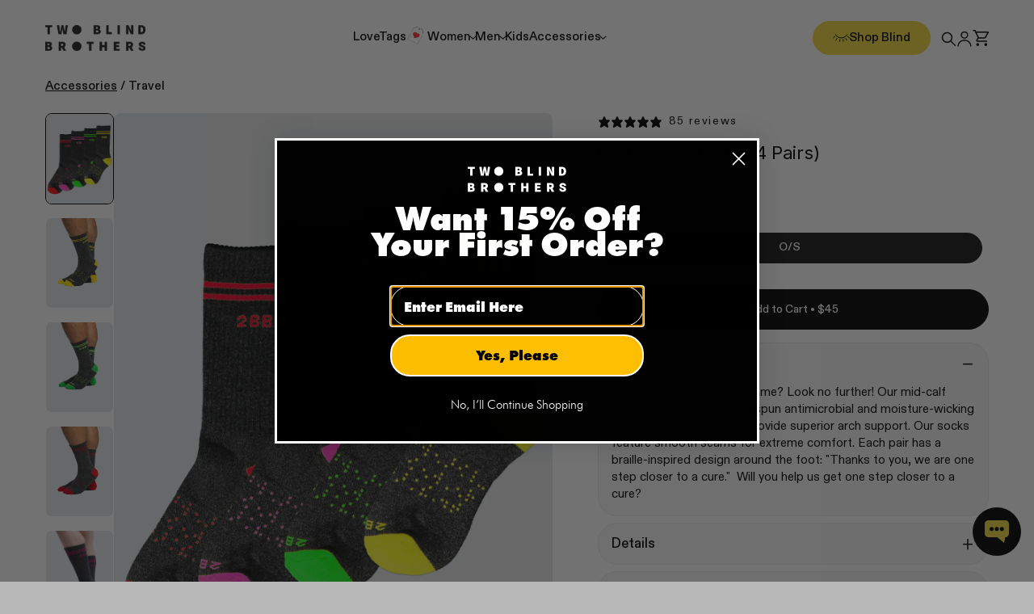

--- FILE ---
content_type: text/html; charset=utf-8
request_url: https://twoblindbrothers.com/products/calf-sock-bundle
body_size: 94397
content:
<!DOCTYPE HTML PUBLIC "-//W3C//DTD HTML 4.01//EN"
  "http://www.w3.org/TR/html4/strict.dtd">
<!--[if IE 8]><html class="reserve-template no-js lt-ie9" lang="en"> <![endif]-->
<!--[if IE 9 ]><html class="reserve-template ie9 no-js"> <![endif]-->
<!--[if (gt IE 9)|!(IE)]><!--> <html class="reserve-template no-js" lang="en"> <!--<![endif]-->
<head>

  <script>
    if (window.location.href.includes('collect-them-all')) {
      window.location.href = 'https://twoblindbrothers.com/products/gift-tags?variant=41377350058080';
    }
  </script>

  <script>
    console.log('LAYOUT:theme.reserve.liquid')
    console.log('TEMPLATE:"product"')
    console.log('THEME ID:122340769888')
    console.log('PREVIEW THEME ID URL:https://twoblindbrothers.com/?preview_theme_id=122340769888')

    let pathname = window.location.pathname
    if (pathname !== '/') {
      console.log(`THEME EDITOR:https://admin.shopify.com/store/two-blind-brothers/themes/122340769888/editor?previewPath=${pathname}`)
    } else {
      console.log('THEME EDITOR:https://admin.shopify.com/store/two-blind-brothers/themes/122340769888/editor')
    }
  </script>

  <!-- Start of Shoplift scripts -->
  <!-- 2025-04-18T01:15:38.1534721Z -->
<style>.shoplift-hide { opacity: 0 !important; }</style>
<style id="sl-preview-bar-hide">#preview-bar-iframe, #PBarNextFrameWrapper { display: none !important; }</style>
<script type="text/javascript">(function(rootPath, template, themeRole, themeId, isThemePreview){ /* Generated on 2026-01-21T07:00:00.4160342Z */var gt=Object.defineProperty;var mt=(R,x,V)=>x in R?gt(R,x,{enumerable:!0,configurable:!0,writable:!0,value:V}):R[x]=V;var w=(R,x,V)=>mt(R,typeof x!="symbol"?x+"":x,V);(function(){"use strict";var R=document.createElement("style");R.textContent=`#shoplift-preview-control{position:fixed;max-width:332px;height:56px;background-color:#141414;z-index:9999;bottom:20px;display:flex;border-radius:8px;box-shadow:13px 22px 7px #0000,9px 14px 7px #00000003,5px 8px 6px #0000000d,2px 4px 4px #00000017,1px 1px 2px #0000001a,0 0 #0000001a;align-items:center;margin:0 auto;left:16px;right:16px;opacity:0;transform:translateY(20px);visibility:hidden;transition:opacity .4s ease-in-out,transform .4s ease-in-out,visibility 0s .4s}#shoplift-preview-control.visible{opacity:1;transform:translateY(0);visibility:visible;transition:opacity .4s ease-in-out,transform .4s ease-in-out,visibility 0s 0s}#shoplift-preview-control *{font-family:Inter,sans-serif;color:#fff;box-sizing:border-box;font-size:16px}#shoplift-preview-variant-title{font-weight:400;line-height:140%;font-size:16px;text-align:start;letter-spacing:-.16px;flex-grow:1;text-wrap:nowrap;overflow:hidden;text-overflow:ellipsis}#shoplift-preview-variant-selector{position:relative;display:block;padding:6px 0;height:100%;min-width:0;flex:1 1 auto}#shoplift-preview-variant-menu-trigger{border:none;cursor:pointer;width:100%;background-color:transparent;padding:0 16px;border-left:1px solid #333;border-right:1px solid #333;height:100%;display:flex;align-items:center;justify-content:start;gap:8px}#shoplift-preview-variant-selector .menu-variant-label{width:24px;height:24px;border-radius:50%;padding:6px;display:flex;justify-content:center;align-items:center;font-size:12px;font-style:normal;font-weight:600;line-height:100%;letter-spacing:-.12px;flex-shrink:0}#shoplift-preview-variant-selector .preview-variant-menu{position:absolute;bottom:110%;transform:translate3d(0,20px,0);visibility:hidden;pointer-events:none;opacity:0;cursor:pointer;background-color:#141414;border:1px solid #141414;border-radius:6px;width:100%;max-height:156px;overflow-y:auto;box-shadow:0 8px 16px #0003;z-index:1;transition:opacity .3s ease-in-out,transform .3s ease-in-out,visibility 0s .3s}#shoplift-preview-variant-selector .preview-variant-menu.preview-variant-menu__visible{visibility:visible;pointer-events:auto;opacity:100;transform:translateZ(0);transition:opacity .3s ease-in-out,transform .3s ease-in-out,visibility 0s 0s}@media screen and (max-width: 400px){#shoplift-preview-variant-selector .preview-variant-menu{position:fixed;left:0;right:0;width:auto;bottom:110%}}#shoplift-preview-variant-selector .preview-variant-menu .preview-variant-menu--item{padding:12px 16px;display:flex;overflow:hidden}#shoplift-preview-variant-selector .preview-variant-menu .preview-variant-menu--item .menu-variant-label{margin-right:6px}#shoplift-preview-variant-selector .preview-variant-menu .preview-variant-menu--item span{overflow:hidden;text-overflow:ellipsis;text-wrap:nowrap;white-space:nowrap;color:#f6f6f6;font-size:14px;font-style:normal;font-weight:500}#shoplift-preview-variant-selector .preview-variant-menu .preview-variant-menu--item:hover{background-color:#545454}#shoplift-preview-variant-selector .preview-variant-menu .preview-variant-menu--item:last-of-type{border-bottom-left-radius:6px;border-bottom-right-radius:6px}#shoplift-preview-variant-selector .preview-variant-menu .preview-variant-menu--item:first-of-type{border-top-left-radius:6px;border-top-right-radius:6px}#shoplift-preview-control div:has(#shoplift-exit-preview-button){padding:0 16px}#shoplift-exit-preview-button{padding:6px 8px;font-weight:500;line-height:75%;border-radius:4px;background-color:transparent;border:none;text-decoration:none}#shoplift-exit-preview-button:hover{cursor:pointer;background-color:#333}`,document.head.appendChild(R);var x=" daum[ /]| deusu/| yadirectfetcher|(?:^|[^g])news(?!sapphire)|(?<! (?:channel/|google/))google(?!(app|/google| pixel))|(?<! cu)bots?(?:\\b|_)|(?<!(?: ya| yandex|^job|inapp;) ?)search|(?<!(?:lib))http|(?<![hg]m)score|@[a-z][\\w-]+\\.|\\(\\)|\\.com|\\b\\d{13}\\b|^<|^[\\w \\.\\-\\(?:\\):]+(?:/v?\\d+(?:\\.\\d+)?(?:\\.\\d{1,10})*?)?(?:,|$)|^[^ ]{50,}$|^\\d+\\b|^\\w+/[\\w\\(\\)]*$|^active|^ad muncher|^amaya|^avsdevicesdk/|^biglotron|^bot|^bw/|^clamav[ /]|^client/|^cobweb/|^custom|^ddg[_-]android|^discourse|^dispatch/\\d|^downcast/|^duckduckgo|^facebook|^getright/|^gozilla/|^hobbit|^hotzonu|^hwcdn/|^jeode/|^jetty/|^jigsaw|^microsoft bits|^movabletype|^mozilla/\\d\\.\\d \\(compatible;?\\)$|^mozilla/\\d\\.\\d \\w*$|^navermailapp|^netsurf|^offline|^owler|^postman|^python|^rank|^read|^reed|^rest|^rss|^snapchat|^space bison|^svn|^swcd |^taringa|^thumbor/|^track|^valid|^w3c|^webbandit/|^webcopier|^wget|^whatsapp|^wordpress|^xenu link sleuth|^yahoo|^yandex|^zdm/\\d|^zoom marketplace/|^{{.*}}$|admin|analyzer|archive|ask jeeves/teoma|bit\\.ly/|bluecoat drtr|browsex|burpcollaborator|capture|catch|check|chrome-lighthouse|chromeframe|classifier|clean|cloud|crawl|cypress/|dareboost|datanyze|dejaclick|detect|dmbrowser|download|evc-batch/|feed|firephp|gomezagent|headless|httrack|hubspot marketing grader|hydra|ibisbrowser|images|insight|inspect|iplabel|ips-agent|java(?!;)|library|mail\\.ru/|manager|measure|neustar wpm|node|nutch|offbyone|optimize|pageburst|pagespeed|parser|perl|phantomjs|pingdom|powermarks|preview|proxy|ptst[ /]\\d|reputation|resolver|retriever|rexx;|rigor|rss\\b|scan|scrape|server|sogou|sparkler/|speedcurve|spider|splash|statuscake|synapse|synthetic|tools|torrent|trace|transcoder|url|virtuoso|wappalyzer|watch|webglance|webkit2png|whatcms/|zgrab",V=/bot|spider|crawl|http|lighthouse/i,D;function W(){if(D instanceof RegExp)return D;try{D=new RegExp(x,"i")}catch{D=V}return D}function J(c){return!!c&&W().test(c)}class M{constructor(){w(this,"timestamp");this.timestamp=new Date}}class Y extends M{constructor(e,i,s){super();w(this,"type");w(this,"testId");w(this,"hypothesisId");this.type=3,this.testId=e,this.hypothesisId=i,this.timestamp=s}}class Z extends M{constructor(e){super();w(this,"type");w(this,"path");this.type=4,this.path=e}}class Q extends M{constructor(e){super();w(this,"type");w(this,"cart");this.type=5,this.cart=e}}class N extends Error{constructor(){super();w(this,"isBot");this.isBot=!0}}function X(c,t,e){for(const i of t.selectors){const s=c.querySelectorAll(i.cssSelector);for(let r=0;r<s.length;r++)e(t.testId,t.hypothesisId)}q(c,t,(i,s,r,n,o)=>o(s,r),e)}function L(c,t,e){for(const i of t.selectors)U(c,t.testId,t.hypothesisId,i,e??(()=>{}));q(c,t,U,e??(()=>{}))}function F(c){return c.urlPatterns.reduce((t,e)=>{switch(e.operator){case"contains":return t+`.*${e}.*`;case"endsWith":return t+`.*${e}`;case"startsWith":return t+`${e}.*`}},"")}function q(c,t,e,i){new MutationObserver(()=>{for(const r of t.selectors)e(c,t.testId,t.hypothesisId,r,i)}).observe(c.documentElement,{childList:!0,subtree:!0})}function U(c,t,e,i,s){const r=c.querySelectorAll(i.cssSelector);for(let n=0;n<r.length;n++){let o=r.item(n);if(o instanceof HTMLElement&&o.dataset.shoplift!==""){o.dataset.shoplift="";for(const a of i.actions.sort(at))o=tt(c,i.cssSelector,o,a)}}return r.length>0&&s?(s(t,e),!0):!1}function tt(c,t,e,i){switch(i.type){case"innerHtml":e.innerHTML=i.value;break;case"attribute":et(e,i.scope,i.value);break;case"css":it(c,t,i.value);break;case"js":st(c,e,i);break;case"copy":return rt(e);case"remove":ot(e);break;case"move":nt(e,parseInt(i.value));break}return e}function et(c,t,e){c.setAttribute(t,e)}function it(c,t,e){var s;const i=c.createElement("style");i.innerHTML=`${t} { ${e} }`,(s=c.getElementsByTagName("head")[0])==null||s.appendChild(i)}function st(c,t,e){Function("document","element",`"use strict"; ${e.value}`)(c,t)}function rt(c){const t=c.cloneNode(!0);if(!c.parentNode)throw"Can't copy node outside of DOM";return c.parentNode.insertBefore(t,c.nextSibling),t}function ot(c){c.remove()}function nt(c,t){if(t===0)return;const e=Array.prototype.slice.call(c.parentElement.children).indexOf(c),i=Math.min(Math.max(e+t,0),c.parentElement.children.length-1);c.parentElement.children.item(i).insertAdjacentElement(t>0?"afterend":"beforebegin",c)}function at(c,t){return z(c)-z(t)}function z(c){return c.type==="copy"||c.type==="remove"?0:1}var k=(c=>(c[c.Template=0]="Template",c[c.Theme=1]="Theme",c[c.UrlRedirect=2]="UrlRedirect",c[c.Script=3]="Script",c[c.Dom=4]="Dom",c[c.Price=5]="Price",c))(k||{});const lt="data:image/svg+xml,%3csvg%20width='12'%20height='12'%20viewBox='0%200%2012%2012'%20fill='none'%20xmlns='http://www.w3.org/2000/svg'%3e%3cpath%20d='M9.96001%207.90004C9.86501%207.90004%209.77001%207.86504%209.69501%207.79004L6.43501%204.53004C6.19501%204.29004%205.80501%204.29004%205.56501%204.53004L2.30501%207.79004C2.16001%207.93504%201.92001%207.93504%201.77501%207.79004C1.63001%207.64504%201.63001%207.40504%201.77501%207.26004L5.03501%204.00004C5.56501%203.47004%206.43001%203.47004%206.96501%204.00004L10.225%207.26004C10.37%207.40504%2010.37%207.64504%2010.225%207.79004C10.15%207.86004%2010.055%207.90004%209.96001%207.90004Z'%20fill='white'/%3e%3c/svg%3e",ct="data:image/svg+xml,%3csvg%20width='14'%20height='24'%20viewBox='0%200%2014%2024'%20fill='none'%20xmlns='http://www.w3.org/2000/svg'%3e%3cpath%20d='M12.3976%2014.5255C12.2833%2013.8788%2012.0498%2013.3024%2011.6952%2012.7961C11.3416%2012.2898%2010.9209%2011.8353%2010.4353%2011.4317C9.94868%2011.0291%209.43546%2010.6488%208.89565%2010.292C8.48487%2010.049%208.09577%209.78565%207.72637%209.50402C7.35697%209.2224%207.08016%208.89503%206.89694%208.51987C6.71273%208.14471%206.67826%207.69533%206.79055%207.1697C6.86345%206.83216%206.97476%206.54647%207.12351%206.31162C7.27324%206.07778%207.47124%205.89986%207.7175%205.77684C7.96377%205.65483%208.21989%205.59383%208.48389%205.59383C8.88087%205.59383%209.17639%205.7016%209.3734%205.91714C9.56943%206.13268%209.68271%206.42345%209.71424%206.78946C9.74576%207.15547%209.72015%207.55401%209.63839%207.98509C9.55663%208.41617%209.43645%208.84724%209.27687%209.27934L13.5127%208.80149C13.9638%207.52656%2014.1017%206.42447%2013.9264%205.49725C13.751%204.56901%2013.2664%203.85122%2012.4724%203.34491C12.239%203.19648%2011.9779%203.07041%2011.6893%202.96569L12.0026%201.50979L9.86397%200L7.3875%201.50979L7.11169%202.78878C6.65166%202.8874%206.21724%203.01957%205.8114%203.19038C4.85292%203.594%204.06684%204.15115%203.45117%204.86385C2.83452%205.57655%202.42571%206.40108%202.22378%207.33847C2.06616%208.06947%202.04942%208.70796%202.17551%209.25087C2.30061%209.7948%202.52028%2010.2828%202.8355%2010.7139C3.14974%2011.145%203.51816%2011.5344%203.93977%2011.881C4.36039%2012.2288%204.782%2012.5521%205.20164%2012.851C5.68334%2013.1702%206.13844%2013.5169%206.56497%2013.8921C6.99052%2014.2672%207.31954%2014.7125%207.55004%2015.228C7.78055%2015.7445%207.81502%2016.3769%207.65347%2017.1262C7.56482%2017.5389%207.43676%2017.8765%207.27028%2018.1388C7.10381%2018.4011%206.89596%2018.5983%206.64772%2018.7295C6.3985%2018.8606%206.12071%2018.9267%205.8114%2018.9267C5.21641%2018.9267%204.79776%2018.6034%204.62833%2018.1632C4.4589%2017.7229%204.47367%2017.2583%204.60075%2016.5639C4.72782%2015.8705%205.05092%2015.1395%205.37107%2014.3699H1.17665C1.17665%2014.3699%200.207341%2016.1115%200.0310135%2017.6762C-0.0655232%2018.5302%200.0635208%2019.2653%200.41519%2019.8844C0.76686%2020.5036%201.33032%2020.9814%202.10655%2021.319C2.39222%2021.443%202.7104%2021.5447%203.05813%2021.623L2.54589%2024H7.17473L7.7047%2021.5386C8.08493%2021.442%208.43857%2021.3231%208.76562%2021.1787C9.73985%2020.7476%2010.52%2020.1427%2011.1071%2019.3649C11.6932%2018.5871%2012.0873%2017.7291%2012.2892%2016.7917C12.4744%2015.9295%2012.5099%2015.1741%2012.3966%2014.5275L12.3976%2014.5255Z'%20fill='white'/%3e%3c/svg%3e";async function dt(c){let t=c.replace(/-/g,"+").replace(/_/g,"/");for(;t.length%4;)t+="=";const e=atob(t),i=Uint8Array.from(e,n=>n.charCodeAt(0)),s=new Blob([i]).stream().pipeThrough(new DecompressionStream("gzip")),r=await new Response(s).text();return JSON.parse(r)}function O(c,t){return typeof t=="string"&&/\d{4}-\d{2}-\d{2}T\d{2}:\d{2}:\d{2}.\d+(?:Z|[+-]\d+)/.test(t)?new Date(t):t}function H(c,t){return t}function E(c,t=!1,e=!1,i=","){const s=c/100;if(e){const n=Math.round(s).toLocaleString("en-US");return i!==","?n.replace(/,/g,i):n}else{const r=t?",":".",n=s.toFixed(2).split("."),o=parseInt(n[0],10),a=n[1]??"00",l=o.toLocaleString("en-US");return i!==","?`${l.replace(/,/g,i)}${r}${a}`:t?`${l.replace(/,/g,".")}${r}${a}`:`${l}${r}${a}`}}function $(c,t,e,i){const s=t.replace("{{amount}}",E(c,!1,!1)).replace("{{amount_no_decimals}}",E(c,!1,!0)).replace("{{amount_with_comma_separator}}",E(c,!0,!1)).replace("{{amount_no_decimals_with_comma_separator}}",E(c,!0,!0)).replace("{{amount_with_space_separator}}",E(c,!1,!1," ")).replace("{{amount_no_decimals_with_space_separator}}",E(c,!1,!0," ")).replace("{{amount_with_apostrophe_separator}}",E(c,!1,!1,"'")).replace("{{amount_no_decimals_with_apostrophe_separator}}",E(c,!1,!0,"'")).replace("{{amount_with_period_and_space_separator}}",E(c,!1,!1,". ")).replace("{{amount_no_decimals_with_period_and_space_separator}}",E(c,!1,!0,". "));return i?`${s} ${e}`:s}function B(c){return c.replace(/[^\d.,\s-]/g,"").trim()}function ht(c){const t=new Map;for(const[e,i,s]of c.v)t.set(e,{priceInCents:i,compareAtPriceInCents:s});return t}function pt(c,t,e,i){const{priceInCents:s,compareAtPriceInCents:r}=e,{mf:n,c:o,cce:a}=i;if(c.getAttribute("data-sl-attribute-p")===t)c.innerHTML=$(s,n,o,a);else if(c.getAttribute("data-sl-attribute-cap")===t)r<=0||r<=s?c.remove():c.innerHTML=$(r,n,o,a);else if(c.getAttribute("data-sl-attribute-discount")===t&&!(r<=0||r<=s)){const h=Math.round((r-s)/r*100),u=B($(r-s,n,o,!1)),p=c.getAttribute("data-sl-format")||"percent";p==="percent"?c.textContent=`-${h}%`:p==="amount"?c.textContent=`-${u}`:p==="both"&&(c.textContent=`-${h}% (-${u})`)}}function ut(c){const t=[],e={id:"url-pattern",operator:"contains",value:"/"};for(const[i,s,r]of c.v){t.push({id:`p-${i}`,cssSelector:`[data-sl-attribute-p="${i}"]`,urlPatterns:[e],actions:[{id:`p-action-${i}`,type:"innerHtml",scope:"price",value:$(s,c.mf,c.c,c.cce)}]});const n=r<=0||r<=s;if(t.push({id:`cap-${i}`,cssSelector:`[data-sl-attribute-cap="${i}"]`,urlPatterns:[e],actions:[{id:`cap-action-${i}`,type:n?"remove":"innerHtml",scope:"compare-at-price",value:n?"":$(r,c.mf,c.c,c.cce)}]}),!n&&r>s){const o=Math.round((r-s)/r*100),a=B($(r-s,c.mf,c.c,!1));t.push({id:`d-${i}`,cssSelector:`[data-sl-attribute-discount="${i}"]`,urlPatterns:[e],actions:[{id:`d-action-${i}`,type:"js",scope:null,value:`(function(doc, el) {              var format = el.getAttribute('data-sl-format') || 'percent';              if (format === 'percent') {                el.textContent = '-${o}%';              } else if (format === 'amount') {                el.textContent = '-${a}';              } else if (format === 'both') {                el.textContent = '-${o}% (-${a})';              }            })`}]})}}return t}let G=!1;class ft{constructor(t,e,i,s,r,n,o,a,l,h,u){w(this,"DATA_SL_ATTRIBUTE_P","data-sl-attribute-p");w(this,"DATA_SL_TEST_ID","data-sl-test-id");w(this,"VIEWPORT_TRACK_THRESHOLD",.5);w(this,"temporarySessionKey","Shoplift_Session");w(this,"essentialSessionKey","Shoplift_Essential");w(this,"analyticsSessionKey","Shoplift_Analytics");w(this,"priceSelectorsSessionKey","Shoplift_PriceSelectors");w(this,"legacySessionKey");w(this,"cssHideClass");w(this,"testConfigs");w(this,"inactiveTestConfigs");w(this,"testsFilteredByAudience");w(this,"sendPageView");w(this,"shopliftDebug");w(this,"gaConfig");w(this,"getCountryTimeout");w(this,"state");w(this,"shopifyAnalyticsId");w(this,"cookie",document.cookie);w(this,"isSyncing",!1);w(this,"isSyncingGA",!1);w(this,"fetch");w(this,"localStorageSet");w(this,"localStorageGet");w(this,"sessionStorageSet",window.sessionStorage.setItem.bind(window.sessionStorage));w(this,"sessionStorageGet",window.sessionStorage.getItem.bind(window.sessionStorage));w(this,"urlParams",new URLSearchParams(window.location.search));w(this,"device");w(this,"logHistory");w(this,"activeViewportObservers",new Map);w(this,"_priceTestProductIds",null);this.shop=t,this.host=e,this.eventHost=i,this.disableReferrerOverride=a,this.logHistory=[],this.legacySessionKey=`SHOPLIFT_SESSION_${this.shop}`,this.cssHideClass=s?"shoplift-hide":"",this.testConfigs=h.map(d=>({...d,startAt:new Date(d.startAt),statusHistory:d.statusHistory.map(v=>({...v,createdAt:new Date(v.createdAt)}))})),this.inactiveTestConfigs=u,this.sendPageView=!!r,this.shopliftDebug=n===!0,this.gaConfig=o!=={"sendEvents":false,"mode":"gtag"}?o:{sendEvents:!1},this.fetch=window.fetch.bind(window),this.localStorageSet=window.localStorage.setItem.bind(window.localStorage),this.localStorageGet=window.localStorage.getItem.bind(window.localStorage);const p=this.getDeviceType();this.device=p!=="tablet"?p:"mobile",this.state=this.loadState(),this.shopifyAnalyticsId=this.getShopifyAnalyticsId(),this.testsFilteredByAudience=h.filter(d=>d.status=="active"),this.getCountryTimeout=l===1000?1e3:l,this.log("State Loaded",JSON.stringify(this.state))}deriveCategoryFromExistingTests(){if(!this.state.temporary.testCategory&&this.state.essential.visitorTests.length>0){const t=this.state.essential.visitorTests.some(e=>{if(!e.hypothesisId)return!1;const i=this.getHypothesis(e.hypothesisId);return i&&["theme","basicScript","price"].includes(i.type)});this.state.temporary.testCategory=t?"global":"conditional",this.persistTemporaryState(),this.log("Derived test category from existing visitorTests: %s",this.state.temporary.testCategory)}}async init(){var t;try{if(this.log("Shoplift script initializing"),window.Shopify&&window.Shopify.designMode){this.log("Skipping script for design mode");return}if(window.location.href.includes("slScreenshot=true")){this.log("Skipping script for screenshot");return}if(window.location.hostname.endsWith(".edgemesh.com")){this.log("Skipping script for preview");return}if(window.location.href.includes("isShopliftMerchant")){const i=this.urlParams.get("isShopliftMerchant")==="true";this.log("Setting merchant session to %s",i),this.state.temporary.isMerchant=i,this.persistTemporaryState()}if(this.state.temporary.isMerchant){this.log("Setting up preview for merchant"),typeof window.shoplift!="object"&&this.setShopliftStub(),this.state.temporary.previewConfig||this.hidePage(),await this.initPreview(),(t=document.querySelector("#sl-preview-bar-hide"))==null||t.remove();return}if(this.state.temporary.previewConfig=void 0,J(navigator.userAgent))return;if(navigator.userAgent.includes("Chrome/118")){this.log("Random: %o",[Math.random(),Math.random(),Math.random()]);const i=await this.makeRequest({url:`${this.eventHost}/api/v0/events/ip`,method:"get"}).then(s=>s==null?void 0:s.json());this.log(`IP: ${i}`),this.makeRequest({url:`${this.eventHost}/api/v0/logs`,method:"post",data:JSON.stringify(this.debugState(),H)}).catch()}if(this.shopifyAnalyticsId=this.getShopifyAnalyticsId(),this.monitorConsentChange(),this.checkForThemePreview())return;if(!this.disableReferrerOverride&&this.state.temporary.originalReferrer!=null){this.log(`Overriding referrer from '${document.referrer}' to '${this.state.temporary.originalReferrer}'`);const i=this.state.temporary.originalReferrer;delete this.state.temporary.originalReferrer,this.persistTemporaryState(),Object.defineProperty(document,"referrer",{get:()=>i,enumerable:!0,configurable:!0})}if(await this.refreshVisitor(this.shopifyAnalyticsId),await this.handleVisitorTest()){this.log("Redirecting for visitor test");return}this.setShoplift(),this.showPage(),this.ensureCartAttributesForExistingPriceTests(!1),await this.finalize(),console.log("SHOPLIFT SCRIPT INITIALIZED!")}catch(e){if(e instanceof N)return;throw e}finally{typeof window.shoplift!="object"&&this.setShopliftStub()}}getVariantColor(t){switch(t){case"a":return{text:"#141414",bg:"#E2E2E2"};case"b":return{text:"rgba(255, 255, 255, 1)",bg:"rgba(37, 99, 235, 1)"}}}getDefaultVariantTitle(t){return t.title?t.title:t.type==="price"?t.isControl?"Original prices":"Variant prices":t.isControl?"Original":"Untitled variant "+t.label.toUpperCase()}async initPreview(){const t=this.urlParams.get("previewConfig");if(t){this.state.temporary.previewConfig=void 0,this.log("Setting up the preview"),this.log("Found preview config, writing to temporary state");const e=await dt(t);if(this.state.temporary.previewConfig=e,this.state.temporary.previewConfig.testTypeCategory===k.Price){this.hidePage(!0);const s=this.state.temporary.previewConfig;let r=`${this.host}/api/dom-selectors/${s.storeId}/${s.testId}/${s.isDraft||!1}`;s.shopifyProductId&&(r+=`?productId=${s.shopifyProductId}`);const n=await this.makeJsonRequest({method:"get",url:r}).catch(o=>(this.log("Error getting domSelectors",o),null));s.variants.forEach(o=>{var a;return o.domSelectors=(a=n[o.id])==null?void 0:a.domSelectors})}this.persistTemporaryState();const i=new URL(window.location.toString());i.searchParams.delete("previewConfig"),this.queueRedirect(i)}else if(this.state.temporary.previewConfig){this.showPage();const e=this.state.temporary.previewConfig;e.testTypeCategory===k.Template&&this.handleTemplatePreview(e)&&this.initPreviewControls(e),e.testTypeCategory===k.UrlRedirect&&this.handleUrlPreview(e)&&this.initPreviewControls(e),e.testTypeCategory===k.Script&&this.handleScriptPreview(e)&&this.initPreviewControls(e),e.testTypeCategory===k.Price&&await this.handlePricePreview(e)&&this.initPreviewControls(e)}}initPreviewControls(t){document.addEventListener("DOMContentLoaded",()=>{const e=t.variants.find(v=>v.id===t.currentVariant),i=(e==null?void 0:e.label)||"a",s=t.variants,r=document.createElement("div");r.id="shoplift-preview-control";const n=document.createElement("div"),o=document.createElement("img");o.src=ct,o.height=24,o.width=14,n.style.padding="0 16px",n.style.lineHeight="100%",n.appendChild(o),r.appendChild(n);const a=document.createElement("div");a.id="shoplift-preview-variant-selector";const l=document.createElement("button");l.id="shoplift-preview-variant-menu-trigger";const h=document.createElement("div");h.className="menu-variant-label",h.style.backgroundColor=this.getVariantColor(i).bg,h.style.color=this.getVariantColor(i).text,h.innerText=i.toUpperCase(),l.appendChild(h);const u=document.createElement("span");if(u.id="shoplift-preview-variant-title",u.innerText=e?this.getDefaultVariantTitle(e):"Untitled variant "+i.toUpperCase(),l.appendChild(u),s.length>1){const v=document.createElement("img");v.src=lt,v.width=12,v.height=12,v.style.height="12px",v.style.width="12px",l.appendChild(v);const T=document.createElement("div");T.className="preview-variant-menu";for(const m of t.variants.filter(C=>C.id!==t.currentVariant)){const C=document.createElement("div");C.className="preview-variant-menu--item";const A=document.createElement("div");A.className="menu-variant-label",A.style.backgroundColor=this.getVariantColor(m.label).bg,A.style.color=this.getVariantColor(m.label).text,A.style.flexShrink="0",A.innerText=m.label.toUpperCase(),C.appendChild(A);const y=document.createElement("span");y.innerText=this.getDefaultVariantTitle(m),C.appendChild(y),C.addEventListener("click",()=>{this.pickVariant(m.id)}),T.appendChild(C)}a.appendChild(T),l.addEventListener("click",()=>{T.className!=="preview-variant-menu preview-variant-menu__visible"?T.classList.add("preview-variant-menu__visible"):T.classList.remove("preview-variant-menu__visible")}),document.addEventListener("click",m=>{m.target instanceof Element&&!l.contains(m.target)&&T.className==="preview-variant-menu preview-variant-menu__visible"&&T.classList.remove("preview-variant-menu__visible")})}else l.style.pointerEvents="none",h.style.margin="0";a.appendChild(l),r.appendChild(a);const p=document.createElement("div"),d=document.createElement("button");d.id="shoplift-exit-preview-button",d.innerText="Exit",p.appendChild(d),d.addEventListener("click",()=>{this.exitPreview()}),r.appendChild(p),document.body.appendChild(r),requestAnimationFrame(()=>{r.classList.add("visible")})}),this.ensureCartAttributesForExistingPriceTests(!0)}pickVariant(t){var e,i,s,r;if(this.state.temporary.previewConfig){const n=this.state.temporary.previewConfig,o=new URL(window.location.toString());if(n.testTypeCategory===k.UrlRedirect){const a=(e=n.variants.find(l=>l.id===n.currentVariant))==null?void 0:e.redirectUrl;if(o.pathname===a){const l=(i=n.variants.find(h=>h.id===t))==null?void 0:i.redirectUrl;l&&(o.pathname=l)}}if(n.testTypeCategory===k.Template){const a=(s=n.variants.find(l=>l.id===n.currentVariant))==null?void 0:s.pathName;if(a&&o.pathname===a){const l=(r=n.variants.find(h=>h.id===t))==null?void 0:r.pathName;l&&l!==a&&(o.pathname=l)}}n.currentVariant=t,this.persistTemporaryState(),this.queueRedirect(o)}}exitPreview(){var e,i,s,r;const t=new URL(window.location.toString());if(((e=this.state.temporary.previewConfig)==null?void 0:e.testTypeCategory)===k.Template&&t.searchParams.delete("view"),((i=this.state.temporary.previewConfig)==null?void 0:i.testTypeCategory)===k.Script&&t.searchParams.delete("slVariant"),((s=this.state.temporary.previewConfig)==null?void 0:s.testTypeCategory)===k.UrlRedirect){const o=this.state.temporary.previewConfig.variants.filter(l=>!l.isControl&&l.redirectUrl!==null).map(l=>l.redirectUrl),a=(r=this.state.temporary.previewConfig.variants.find(l=>l.label==="a"))==null?void 0:r.redirectUrl;o.includes(t.pathname)&&a&&(t.pathname=a)}this.state.temporary.previewConfig=void 0,this.persistTemporaryState(),this.hidePage(),this.queueRedirect(t)}handleTemplatePreview(t){const e=t.currentVariant,i=t.variants.find(a=>a.id===e);if(!i)return!1;const s=t.variants.find(a=>a.isControl);if(!s)return!1;this.log("Setting up template preview for type",s.type);const r=new URL(window.location.toString()),n=r.searchParams.get("view"),o=i.type===s.type;return!o&&!i.isControl&&template.suffix===s.affix&&this.typeFromTemplate()===s.type&&i.pathName!==null?(this.log("Hit control template type, redirecting to the variant url"),this.hidePage(),r.pathname=i.pathName,this.queueRedirect(r),!0):(!i.isControl&&this.typeFromTemplate()==i.type&&template.suffix===s.affix&&o&&n!==(i.affix||"__DEFAULT__")&&(this.log("Template type and affix match control, updating the view param"),r.searchParams.delete("view"),this.log("Setting the new viewParam to",i.affix||"__DEFAULT__"),this.hidePage(),r.searchParams.set("view",i.affix||"__DEFAULT__"),this.queueRedirect(r)),n!==null&&n!==i.affix&&(r.searchParams.delete("view"),this.hidePage(),this.queueRedirect(r)),!0)}handleUrlPreview(t){var n;const e=t.currentVariant,i=t.variants.find(o=>o.id===e),s=(n=t.variants.find(o=>o.isControl))==null?void 0:n.redirectUrl;if(!i)return!1;this.log("Setting up URL redirect preview");const r=new URL(window.location.toString());return r.pathname===s&&!i.isControl&&i.redirectUrl!==null&&(this.log("Url matches control, redirecting"),this.hidePage(),r.pathname=i.redirectUrl,this.queueRedirect(r)),!0}handleScriptPreview(t){const e=t.currentVariant,i=t.variants.find(n=>n.id===e);if(!i)return!1;this.log("Setting up script preview");const s=new URL(window.location.toString());return s.searchParams.get("slVariant")!==i.id&&(this.log("current id doesn't match the variant, redirecting"),s.searchParams.delete("slVariant"),this.log("Setting the new slVariantParam"),this.hidePage(),s.searchParams.set("slVariant",i.id),this.queueRedirect(s)),!0}async handlePricePreview(t){const e=t.currentVariant,i=t.variants.find(s=>s.id===e);return i?(this.log("Setting up price preview"),i.domSelectors&&i.domSelectors.length>0&&(L(document,{testId:t.testId,hypothesisId:i.id,selectors:i.domSelectors}),this.ensureCartAttributesForExistingPriceTests(!0)),!0):!1}async finalize(){const t=await this.getCartState();t!==null&&this.queueCartUpdate(t),this.pruneStateAndSave(),await this.syncAllEvents()}setShoplift(){this.log("Setting up public API");const e=this.urlParams.get("slVariant")==="true",i=e?null:this.urlParams.get("slVariant");window.shoplift={isHypothesisActive:async s=>{if(this.log("Script checking variant for hypothesis '%s'",s),e)return this.log("Forcing variant for hypothesis '%s'",s),!0;if(i!==null)return this.log("Forcing hypothesis '%s'",i),s===i;const r=this.testConfigs.find(o=>o.hypotheses.some(a=>a.id===s));if(!r)return this.log("No test found for hypothesis '%s'",s),!1;const n=this.state.essential.visitorTests.find(o=>o.testId===r.id);return n?(this.log("Active visitor test found",s),n.hypothesisId===s):(await this.manuallySplitVisitor(r),this.testConfigs.some(o=>o.hypotheses.some(a=>a.id===s&&this.state.essential.visitorTests.some(l=>l.hypothesisId===a.id))))},setAnalyticsConsent:async s=>{await this.onConsentChange(s,!0)},getVisitorData:()=>({visitor:this.state.analytics.visitor,visitorTests:this.state.essential.visitorTests.filter(s=>!s.isInvalid).map(s=>{const{shouldSendToGa:r,savedAt:n,...o}=s;return o})})}}setShopliftStub(){this.log("Setting up stubbed public API");const e=this.urlParams.get("slVariant")==="true",i=e?null:this.urlParams.get("slVariant");window.shoplift={isHypothesisActive:s=>Promise.resolve(e||s===i),setAnalyticsConsent:()=>Promise.resolve(),getVisitorData:()=>({visitor:null,visitorTests:[]})}}async manuallySplitVisitor(t){this.log("Starting manual split for test '%s'",t.id),await this.handleVisitorTest([t]),this.saveState(),this.syncAllEvents()}async handleVisitorTest(t){await this.filterTestsByAudience(this.testConfigs,this.state.analytics.visitor??this.buildBaseVisitor(),this.state.essential.visitorTests),this.deriveCategoryFromExistingTests(),this.clearStaleReservations();let e=t?t.filter(i=>this.testsFilteredByAudience.some(s=>s.id===i.id)):[...this.testsForUrl(this.testsFilteredByAudience),...this.domTestsForUrl(this.testsFilteredByAudience)];try{if(e.length===0)return this.log("No tests found"),!1;this.log("Checking for existing visitor test on page");const i=this.getCurrentVisitorHypothesis(e);if(i){this.log("Found current visitor test");const a=this.considerRedirect(i);return a&&(this.log("Redirecting for current visitor test"),this.redirect(i)),a}const s=this.getReservationForCurrentPage();if(s){this.log("Found matching reservation for current page: %s",s.testId);const a=this.getHypothesis(s.hypothesisId);if(a){a.type!=="price"&&this.realizeReservationForCriteria(s.entryCriteriaKey);const l=this.considerRedirect(a);return l&&this.redirect(a),l}}this.log("No active test relation for test page");const r=this.testsForUrl(this.inactiveTestConfigs.filter(a=>this.testIsPaused(a)&&a.hypotheses.some(l=>this.state.essential.visitorTests.some(h=>h.hypothesisId===l.id)))).map(a=>a.id);if(r.length>0)return this.log("Visitor has paused tests for test page, skipping test assignment: %o",r),!1;if(!this.state.temporary.testCategory){const a=this.testsFilteredByAudience.filter(h=>this.isGlobalEntryCriteria(this.getEntryCriteriaKey(h))),l=this.testsFilteredByAudience.filter(h=>!this.isGlobalEntryCriteria(this.getEntryCriteriaKey(h)));if(this.log("Category dice roll - global tests: %o, conditional tests: %o",a.map(h=>({id:h.id,title:h.title,criteria:this.getEntryCriteriaKey(h)})),l.map(h=>({id:h.id,title:h.title,criteria:this.getEntryCriteriaKey(h)}))),a.length>0&&l.length>0){const h=a.length,u=l.length,p=h+u,d=Math.random()*p;this.state.temporary.testCategory=d<h?"global":"conditional",this.log("Category dice roll: rolled %.2f of %d (global weight: %d, conditional weight: %d), selected '%s'",d,p,h,u,this.state.temporary.testCategory)}else a.length>0?(this.state.temporary.testCategory="global",this.log("Only global tests available, setting category to global")):(this.state.temporary.testCategory="conditional",this.log("Only conditional tests available, setting category to conditional"));this.persistTemporaryState()}const n=this.state.temporary.testCategory;if(this.log("Visitor test category: %s",n),n==="global"){const a=this.testsFilteredByAudience.filter(l=>!this.isGlobalEntryCriteria(this.getEntryCriteriaKey(l)));for(const l of a)this.markTestAsBlocked(l,"category:global");e=e.filter(l=>this.isGlobalEntryCriteria(this.getEntryCriteriaKey(l)))}else{const a=this.testsFilteredByAudience.filter(l=>this.isGlobalEntryCriteria(this.getEntryCriteriaKey(l)));for(const l of a)this.markTestAsBlocked(l,"category:conditional");e=e.filter(l=>!this.isGlobalEntryCriteria(this.getEntryCriteriaKey(l)))}if(e.length===0)return this.log("No tests remaining after category filter"),!1;this.createReservations(e);const o=this.getReservationForCurrentPage();if(o&&!o.isRealized){const a=this.getHypothesis(o.hypothesisId);if(a){a.type!=="price"&&this.realizeReservationForCriteria(o.entryCriteriaKey);const l=this.considerRedirect(a);return l&&(this.log("Redirecting for new test"),this.redirect(a)),l}}return!1}finally{this.includeInDomTests(),this.saveState()}}includeInDomTests(){this.applyControlForAudienceFilteredPriceTests();const t=this.getDomTestsForCurrentUrl(),e=this.getVisitorDomHypothesis(t);for(const i of t){this.log("Evaluating dom test '%s'",i.id);const s=i.hypotheses.some(d=>d.type==="price");if(this.state.essential.visitorTests.find(d=>d.testId===i.id&&d.isInvalid&&!d.hypothesisId)){if(this.log("Visitor is blocked from test '%s', applying control prices if price test",i.id),s){const d=i.hypotheses.find(v=>v.isControl);d!=null&&d.priceData&&(this.applyPriceTestWithMapLookup(i.id,d,[d],()=>{this.log("Control prices applied for blocked visitor, no metrics tracked")}),this.updatePriceTestHiddenInputs(i.id,"control",!1))}continue}const n=this.getReservationForTest(i.id);let o=null,a=!1;const l=e.find(d=>i.hypotheses.some(v=>d.id===v.id));if(n)o=this.getHypothesis(n.hypothesisId)??null,this.log("Using reserved hypothesis '%s' for test '%s'",n.hypothesisId,i.id);else if(l)o=l,this.log("Using existing hypothesis assignment for test '%s'",i.id);else if(s){const d=this.visitorActiveTestTypeWithReservations();d?(a=!0,this.log("Visitor already in test type '%s', treating as non-test for price test '%s'",d,i.id)):o=this.pickHypothesis(i)}else o=this.pickHypothesis(i);if(a&&s){const d=i.hypotheses.find(v=>v.isControl);d!=null&&d.priceData&&(this.log("Applying control prices for non-test visitor on price test '%s' (Map-based)",i.id),this.applyPriceTestWithMapLookup(i.id,d,[d],()=>{this.log("Control prices applied for non-test visitor, no metrics tracked")}),this.updatePriceTestHiddenInputs(i.id,"control",!1));continue}if(!o){this.log("Failed to pick hypothesis for test");continue}const h=i.bayesianRevision??4,u=o.type==="price",p=h>=5;if(u&&p){if(this.log(`Price test with Map-based lookup (v${h}): ${i.id}`),!o.priceData){this.log("No price data for hypothesis '%s', skipping",o.id);continue}const d=o.isControl?"control":"variant";this.log(`Setting up Map-based price test for ${d} (test: ${i.id})`),this.applyPriceTestWithMapLookup(i.id,o,i.hypotheses,v=>{const T=this.getReservationForTest(v);T&&!T.isRealized&&T.entryCriteriaKey?this.realizeReservationForCriteria(T.entryCriteriaKey):this.queueAddVisitorToTest(v,o),this.saveState(),this.queuePageView(window.location.pathname),this.syncAllEvents()});continue}if(u&&!p){this.log(`Price test without viewport tracking (v${h}): ${i.id}`);const d=this.getDomSelectorsForHypothesis(o);if(d.length===0)continue;L(document,{testId:i.id,hypothesisId:o.id,selectors:d},v=>{this.queueAddVisitorToTest(v,o),this.saveState(),this.queuePageView(window.location.pathname),this.syncAllEvents()});continue}if(!o.domSelectors||o.domSelectors.length===0){this.log("No selectors found, skipping hypothesis");continue}L(document,{testId:i.id,hypothesisId:o.id,selectors:o.domSelectors},d=>{this.queueAddVisitorToTest(d,o),this.saveState(),this.queuePageView(window.location.pathname),this.syncAllEvents()})}}considerRedirect(t){if(this.log("Considering redirect for hypothesis '%s'",t.id),t.isControl)return this.log("Skipping redirect for control"),!1;if(t.type==="basicScript"||t.type==="manualScript")return this.log("Skipping redirect for script test"),!1;const e=this.state.essential.visitorTests.find(n=>n.hypothesisId===t.id),i=new URL(window.location.toString()),r=new URLSearchParams(window.location.search).get("view");if(t.type==="theme"){if(!(t.themeId===themeId)){if(this.log("Theme id '%s' is not hypothesis theme ID '%s'",t.themeId,themeId),e&&e.themeId!==t.themeId&&(e.themeId===themeId||!this.isThemePreview()))this.log("On old theme, redirecting and updating local visitor"),e.themeId=t.themeId;else if(this.isThemePreview())return this.log("On non-test theme, skipping redirect"),!1;return this.log("Hiding page to redirect for theme test"),this.hidePage(),!0}return!1}else if(t.type!=="dom"&&t.type!=="price"&&t.affix!==template.suffix&&t.affix!==r||t.redirectPath&&!i.pathname.endsWith(t.redirectPath))return this.log("Hiding page to redirect for template test"),this.hidePage(),!0;return this.log("Not redirecting"),!1}redirect(t){if(this.log("Redirecting to hypothesis '%s'",t.id),t.isControl)return;const e=new URL(window.location.toString());if(e.searchParams.delete("view"),t.redirectPath){const i=RegExp("^(/w{2}-w{2})/").exec(e.pathname);if(i&&i.length>1){const s=i[1];e.pathname=`${s}${t.redirectPath}`}else e.pathname=t.redirectPath}else t.type==="theme"?(e.searchParams.set("_ab","0"),e.searchParams.set("_fd","0"),e.searchParams.set("_sc","1"),e.searchParams.set("preview_theme_id",t.themeId.toString())):t.type!=="urlRedirect"&&e.searchParams.set("view",t.affix);this.queueRedirect(e)}async refreshVisitor(t){if(t===null||!this.state.essential.isFirstLoad||!this.testConfigs.some(i=>i.visitorOption!=="all"))return;this.log("Refreshing visitor"),this.hidePage();const e=await this.getVisitor(t);e&&e.id&&this.updateLocalVisitor(e)}buildBaseVisitor(){return{shopifyAnalyticsId:this.shopifyAnalyticsId,device:this.device,country:null,...this.state.essential.initialState}}getInitialState(){const t=this.getUTMValue("utm_source")??"",e=this.getUTMValue("utm_medium")??"",i=this.getUTMValue("utm_campaign")??"",s=this.getUTMValue("utm_content")??"",r=window.document.referrer,n=this.device;return{createdAt:new Date,utmSource:t,utmMedium:e,utmCampaign:i,utmContent:s,referrer:r,device:n}}checkForThemePreview(){var t,e;return this.log("Checking for theme preview"),window.location.hostname.endsWith(".shopifypreview.com")?(this.log("on shopify preview domain"),this.clearThemeBar(!0,!1,this.state),(t=document.querySelector("#sl-preview-bar-hide"))==null||t.remove(),!1):this.isThemePreview()?this.state.essential.visitorTests.some(i=>i.isThemeTest&&i.hypothesisId!=null&&this.getHypothesis(i.hypothesisId)&&i.themeId===themeId)?(this.log("On active theme test, removing theme bar"),this.clearThemeBar(!1,!0,this.state),!1):this.state.essential.visitorTests.some(i=>i.isThemeTest&&i.hypothesisId!=null&&!this.getHypothesis(i.hypothesisId)&&i.themeId===themeId)?(this.log("Visitor is on an inactive theme test, redirecting to main theme"),this.redirectToMainTheme(),!0):this.state.essential.isFirstLoad?(this.log("No visitor found on theme preview, redirecting to main theme"),this.redirectToMainTheme(),!0):this.inactiveTestConfigs.some(i=>i.hypotheses.some(s=>s.themeId===themeId))?(this.log("Current theme is an inactive theme test, redirecting to main theme"),this.redirectToMainTheme(),!0):this.testConfigs.some(i=>i.hypotheses.some(s=>s.themeId===themeId))?(this.log("Falling back to clearing theme bar"),this.clearThemeBar(!1,!0,this.state),!1):(this.log("No tests on current theme, skipping script"),this.clearThemeBar(!0,!1,this.state),(e=document.querySelector("#sl-preview-bar-hide"))==null||e.remove(),!0):(this.log("Not on theme preview"),this.clearThemeBar(!0,!1,this.state),!1)}redirectToMainTheme(){this.hidePage();const t=new URL(window.location.toString());t.searchParams.set("preview_theme_id",""),this.queueRedirect(t)}testsForUrl(t){const e=new URL(window.location.href),i=this.typeFromTemplate();return t.filter(s=>s.hypotheses.some(r=>r.type!=="dom"&&r.type!=="price"&&(r.isControl&&r.type===i&&r.affix===template.suffix||r.type==="theme"||r.isControl&&r.type==="urlRedirect"&&r.redirectPath&&e.pathname.endsWith(r.redirectPath)||r.type==="basicScript"))&&(s.ignoreTestViewParameterEnforcement||!e.searchParams.has("view")||s.hypotheses.map(r=>r.affix).includes(e.searchParams.get("view")??"")))}domTestsForUrl(t){const e=new URL(window.location.href);return t.filter(i=>i.hypotheses.some(s=>s.type!=="dom"&&s.type!=="price"?!1:s.type==="price"&&s.priceData&&s.priceData.v.length>0?!0:s.domSelectors&&s.domSelectors.some(r=>new RegExp(F(r)).test(e.toString()))))}async filterTestsByAudience(t,e,i){const s=[];let r=e.country;!r&&t.some(n=>n.requiresCountry&&!i.some(o=>o.testId===n.id))&&(this.log("Hiding page to check geoip"),this.hidePage(),r=await this.makeJsonRequest({method:"get",url:`${this.eventHost}/api/v0/visitors/get-country`,signal:AbortSignal.timeout(this.getCountryTimeout)}).catch(n=>(this.log("Error getting country",n),null)));for(const n of t){if(this.log("Checking audience for test '%s'",n.id),this.state.essential.visitorTests.some(l=>l.testId===n.id&&l.hypothesisId==null)){console.log(`Skipping blocked test '${n.id}'`);continue}const o=this.visitorCreatedDuringTestActive(n.statusHistory);(i.some(l=>l.testId===n.id&&(n.device==="all"||n.device===e.device&&n.device===this.device))||this.isTargetAudience(n,e,o,r))&&(this.log("Visitor is in audience for test '%s'",n.id),s.push(n))}this.testsFilteredByAudience=s}isTargetAudience(t,e,i,s){const r=this.getChannel(e);return(t.device==="all"||t.device===e.device&&t.device===this.device)&&(t.visitorOption==="all"||t.visitorOption==="new"&&i||t.visitorOption==="returning"&&!i)&&(t.targetAudiences.length===0||t.targetAudiences.reduce((n,o)=>n||o.reduce((a,l)=>a&&l(e,i,r,s),!0),!1))}visitorCreatedDuringTestActive(t){let e="";for(const i of t){if(this.state.analytics.visitor!==null&&this.state.analytics.visitor.createdAt<i.createdAt||this.state.essential.initialState.createdAt<i.createdAt)break;e=i.status}return e==="active"}getDomTestsForCurrentUrl(){return this.domTestsForUrl(this.testsFilteredByAudience)}getCurrentVisitorHypothesis(t){return t.flatMap(e=>e.hypotheses).find(e=>e.type!=="dom"&&e.type!=="price"&&this.state.essential.visitorTests.some(i=>i.hypothesisId===e.id))}getVisitorDomHypothesis(t){return t.flatMap(e=>e.hypotheses).filter(e=>(e.type==="dom"||e.type==="price")&&this.state.essential.visitorTests.some(i=>i.hypothesisId===e.id))}getHypothesis(t){return this.testConfigs.filter(e=>e.hypotheses.some(i=>i.id===t)).map(e=>e.hypotheses.find(i=>i.id===t))[0]}getDomSelectorsForHypothesis(t){if(!t)return[];if(t.domSelectors&&t.domSelectors.length>0)return t.domSelectors;if(t.priceData){const e=`${this.priceSelectorsSessionKey}_${t.id}`;try{const s=sessionStorage.getItem(e);if(s){const r=JSON.parse(s);return t.domSelectors=r,this.log("Loaded %d price selectors from cache for hypothesis '%s'",r.length,t.id),r}}catch{}const i=ut(t.priceData);t.domSelectors=i;try{sessionStorage.setItem(e,JSON.stringify(i)),this.log("Generated and cached %d price selectors for hypothesis '%s'",i.length,t.id)}catch{this.log("Generated %d price selectors for hypothesis '%s' (cache unavailable)",i.length,t.id)}return i}return[]}hasThemeTest(t){return t.some(e=>e.hypotheses.some(i=>i.type==="theme"))}hasTestThatIsNotThemeTest(t){return t.some(e=>e.hypotheses.some(i=>i.type!=="theme"&&i.type!=="dom"&&i.type!=="price"))}hasThemeAndOtherTestTypes(t){return this.hasThemeTest(t)&&this.hasTestThatIsNotThemeTest(t)}testIsPaused(t){return t.status==="paused"||t.status==="incompatible"||t.status==="suspended"}visitorActiveTestType(){const t=this.state.essential.visitorTests.filter(e=>this.testConfigs.some(i=>i.hypotheses.some(s=>s.id==e.hypothesisId)));return t.length===0?null:t.some(e=>e.isThemeTest)?"theme":"templateOrUrlRedirect"}getReservationType(t){return t==="price"||this.isTemplateTestType(t)?"deferred":"immediate"}isTemplateTestType(t){return["product","collection","landing","index","cart","search","blog","article","collectionList"].includes(t)}getEntryCriteriaKey(t){const e=t.hypotheses.find(i=>i.isControl);if(!e)return`unknown:${t.id}`;switch(e.type){case"theme":return"global:theme";case"basicScript":return"global:autoApi";case"price":return"global:price";case"manualScript":return`conditional:manualApi:${t.id}`;case"urlRedirect":return`conditional:url:${e.redirectPath||"unknown"}`;default:return`conditional:template:${e.type}`}}isGlobalEntryCriteria(t){return t.startsWith("global:")}groupTestsByEntryCriteria(t){const e=new Map;for(const i of t){const s=this.getEntryCriteriaKey(i),r=e.get(s)||[];r.push(i),e.set(s,r)}return e}doesCurrentPageMatchEntryCriteria(t){if(this.isGlobalEntryCriteria(t))return!0;if(t==="conditional:manualApi")return!1;if(t.startsWith("conditional:url:")){const e=t.replace("conditional:url:","");return window.location.pathname.endsWith(e)}if(t.startsWith("conditional:template:")){const e=t.replace("conditional:template:","");return this.typeFromTemplate()===e}return!1}hasActiveReservation(){const t=this.getActiveReservations();return Object.values(t).some(e=>!e.isRealized)}getActiveReservation(){const t=this.getActiveReservations();return Object.values(t).find(e=>!e.isRealized)??null}clearStaleReservations(){const t=this.state.temporary.testReservations;if(!t)return;let e=!1;for(const[i,s]of Object.entries(t)){const r=this.testConfigs.find(o=>o.id===s.testId);if(!r){this.log("Test '%s' no longer in config, clearing reservation for criteria '%s'",s.testId,i),delete t[i],e=!0;continue}if(r.status!=="active"){this.log("Test '%s' status is '%s', clearing reservation for criteria '%s'",s.testId,r.status,i),delete t[i],e=!0;continue}this.testsFilteredByAudience.some(o=>o.id===s.testId)||(this.log("Visitor no longer passes audience for test '%s', clearing reservation for criteria '%s'",s.testId,i),delete t[i],e=!0)}e&&this.persistTemporaryState()}createReservations(t){if(this.state.temporary.testReservations||(this.state.temporary.testReservations={}),this.state.temporary.rolledEntryCriteria||(this.state.temporary.rolledEntryCriteria=[]),this.state.temporary.testCategory==="global"){this.createSingleReservation(t,"global");return}const i=t.filter(o=>this.doesCurrentPageMatchEntryCriteria(this.getEntryCriteriaKey(o))),s=t.filter(o=>!this.doesCurrentPageMatchEntryCriteria(this.getEntryCriteriaKey(o)));this.log("Conditional tests split - matching current page: %d, not matching: %d",i.length,s.length),i.length>0&&this.log("Tests matching current page (same pool): %o",i.map(o=>({id:o.id,title:o.title,criteria:this.getEntryCriteriaKey(o)})));const r="conditional:current-page";if(i.length>0&&!this.state.temporary.rolledEntryCriteria.includes(r)){this.createSingleReservation(i,r);for(const o of i){const a=this.getEntryCriteriaKey(o);this.state.temporary.rolledEntryCriteria.includes(a)||this.state.temporary.rolledEntryCriteria.push(a)}}const n=this.groupTestsByEntryCriteria(s);for(const[o,a]of n){if(this.state.temporary.rolledEntryCriteria.includes(o)){this.log("Already rolled for criteria '%s', skipping",o);continue}if(a.some(m=>this.state.essential.visitorTests.some(C=>C.testId===m.id))){this.log("Visitor already has VT for criteria '%s', skipping",o),this.state.temporary.rolledEntryCriteria.push(o);continue}const h=[...a].sort((m,C)=>m.id.localeCompare(C.id));this.log("Test dice roll for criteria '%s' - available tests: %o",o,h.map(m=>({id:m.id,title:m.title})));const u=Math.floor(Math.random()*h.length),p=h[u];this.log("Test dice roll: picked index %d of %d, selected test '%s' (%s)",u+1,a.length,p.id,p.title);const d=this.pickHypothesis(p);if(!d){this.log("No hypothesis picked for test '%s'",p.id);continue}const v=this.getReservationType(d.type),T={testId:p.id,hypothesisId:d.id,testType:d.type,reservationType:v,isThemeTest:d.type==="theme",themeId:d.themeId,createdAt:new Date,isRealized:!1,entryCriteriaKey:o};this.state.temporary.testReservations[o]=T,this.state.temporary.rolledEntryCriteria.push(o),this.log("Created %s reservation for test '%s' (criteria: %s)",v,p.id,o);for(const m of a)m.id!==p.id&&this.markTestAsBlocked(m,o)}this.persistTemporaryState()}createSingleReservation(t,e){if(this.state.temporary.rolledEntryCriteria.includes(e)){this.log("Already rolled for pool '%s', skipping",e);return}if(t.some(u=>this.state.essential.visitorTests.some(p=>p.testId===u.id&&!p.isInvalid))){this.log("Visitor already has VT for pool '%s', skipping",e),this.state.temporary.rolledEntryCriteria.push(e);return}if(t.length===0){this.log("No tests in pool '%s'",e);return}const s=[...t].sort((u,p)=>u.id.localeCompare(p.id));this.log("Test dice roll for pool '%s' - available tests: %o",e,s.map(u=>({id:u.id,title:u.title,criteria:this.getEntryCriteriaKey(u)})));const r=Math.floor(Math.random()*s.length),n=s[r];this.log("Test dice roll: picked index %d of %d, selected test '%s' (%s)",r,t.length,n.id,n.title);const o=this.pickHypothesis(n);if(!o){this.log("No hypothesis picked for test '%s'",n.id);return}const a=this.getReservationType(o.type),l=this.getEntryCriteriaKey(n),h={testId:n.id,hypothesisId:o.id,testType:o.type,reservationType:a,isThemeTest:o.type==="theme",themeId:o.themeId,createdAt:new Date,isRealized:!1,entryCriteriaKey:l};this.state.temporary.testReservations[l]=h,this.state.temporary.rolledEntryCriteria.push(e),this.log("Created %s reservation for test '%s' from pool '%s' (criteria: %s)",a,n.id,e,l);for(const u of t)u.id!==n.id&&this.markTestAsBlocked(u,`pool:${e}`);this.persistTemporaryState()}markTestAsBlocked(t,e){this.state.essential.visitorTests.some(i=>i.testId===t.id)||(this.log("Blocking visitor from test '%s' (reason: %s)",t.id,e),this.state.essential.visitorTests.push({createdAt:new Date,testId:t.id,hypothesisId:null,isThemeTest:t.hypotheses.some(i=>i.type==="theme"),shouldSendToGa:!1,isSaved:!0,isInvalid:!0,themeId:void 0}))}realizeReservationForCriteria(t){var s;const e=(s=this.state.temporary.testReservations)==null?void 0:s[t];if(!e)return this.log("No reservation found for criteria '%s'",t),!1;if(e.isRealized)return this.log("Reservation already realized for criteria '%s'",t),!1;if(this.state.essential.visitorTests.some(r=>r.testId===e.testId&&!r.isInvalid))return this.log("Visitor already assigned to test '%s'",e.testId),!1;const i=this.getHypothesis(e.hypothesisId);return i?(e.isRealized=!0,this.persistTemporaryState(),this.queueAddVisitorToTest(e.testId,i),this.saveState(),this.log("Realized reservation for test '%s' (criteria: %s)",e.testId,t),!0):(this.log("Hypothesis '%s' not found",e.hypothesisId),!1)}getActiveReservations(){return this.state.temporary.testReservations??{}}getReservationForCurrentPage(){const t=this.getActiveReservations();for(const[e,i]of Object.entries(t)){if(i.isRealized)continue;const s=this.testConfigs.find(r=>r.id===i.testId);if(!(!s||s.status!=="active")&&this.doesCurrentPageMatchEntryCriteria(e))return i}return null}getReservationForTest(t){const e=this.getActiveReservations();return Object.values(e).find(i=>i.testId===t)??null}getReservationTestType(){const t=this.getActiveReservations(),e=Object.values(t);if(e.length===0)return null;for(const i of e)if(i.isThemeTest)return"theme";for(const i of e)if(i.testType==="price")return"price";return e.some(i=>!i.isRealized)?"templateOrUrlRedirect":null}hasPriceTests(t){return t.some(e=>e.hypotheses.some(i=>i.type==="price"))}getPriceTestProductIds(){var e;if(this._priceTestProductIds)return this._priceTestProductIds;const t=new Set;for(const i of this.testConfigs)for(const s of i.hypotheses)if(s.type==="price"){for(const r of s.domSelectors||[]){const n=r.cssSelector.match(/data-sl-attribute-(?:p|cap)="(\d+)"/);n!=null&&n[1]&&t.add(n[1])}if((e=s.priceData)!=null&&e.v)for(const[r]of s.priceData.v)t.add(r)}return this._priceTestProductIds=t,this.log("Built price test product ID cache with %d products",t.size),t}isProductInAnyPriceTest(t){return this.getPriceTestProductIds().has(t)}visitorActiveTestTypeWithReservations(){const t=this.getActiveReservations();for(const r of Object.values(t)){if(r.isThemeTest)return"theme";if(r.testType==="price")return"price"}if(Object.values(t).some(r=>!r.isRealized)){if(this.state.temporary.testCategory==="global")for(const n of Object.values(t)){if(n.testType==="theme")return"theme";if(n.testType==="price")return"price";if(n.testType==="basicScript")return"theme"}return"templateOrUrlRedirect"}const i=this.state.essential.visitorTests.filter(r=>!r.isInvalid&&this.testConfigs.some(n=>n.hypotheses.some(o=>o.id===r.hypothesisId)));return i.length===0?null:i.some(r=>{const n=this.getHypothesis(r.hypothesisId);return(n==null?void 0:n.type)==="price"})?"price":i.some(r=>r.isThemeTest)?"theme":"templateOrUrlRedirect"}applyControlForAudienceFilteredPriceTests(){const t=this.testConfigs.filter(s=>s.status==="active"&&s.hypotheses.some(r=>r.type==="price"));if(t.length===0)return;const e=this.testsFilteredByAudience.filter(s=>s.hypotheses.some(r=>r.type==="price")),i=t.filter(s=>!e.some(r=>r.id===s.id));if(i.length!==0){this.log("Found %d price tests filtered by audience, applying control selectors",i.length);for(const s of i){const r=s.hypotheses.find(l=>l.isControl),n=this.getDomSelectorsForHypothesis(r);if(n.length===0){this.log("No control selectors for audience-filtered price test '%s'",s.id);continue}const o=new URL(window.location.href);n.some(l=>{try{return new RegExp(F(l)).test(o.toString())}catch{return!1}})&&(this.log("Applying control selectors for audience-filtered price test '%s'",s.id),L(document,{testId:s.id,hypothesisId:r.id,selectors:n},()=>{this.log("Control selectors applied for audience-filtered visitor, no metrics tracked")}),this.updatePriceTestHiddenInputs(s.id,"control",!1))}}}pickHypothesis(t){let e=Math.random();const i=t.hypotheses.reduce((r,n)=>r+n.visitorCount,0);return t.hypotheses.sort((r,n)=>r.isControl?n.isControl?0:-1:n.isControl?1:0).reduce((r,n)=>{if(r!==null)return r;const a=t.hypotheses.reduce((l,h)=>l&&h.visitorCount>20,!0)?n.visitorCount/i-n.trafficPercentage:0;return e<=n.trafficPercentage-a?n:(e-=n.trafficPercentage,null)},null)}typeFromTemplate(){switch(template.type){case"collection-list":return"collectionList";case"page":return"landing";case"article":case"blog":case"cart":case"collection":case"index":case"product":case"search":return template.type;default:return null}}queueRedirect(t){this.saveState(),this.disableReferrerOverride||(this.log(`Saving temporary referrer override '${document.referrer}'`),this.state.temporary.originalReferrer=document.referrer,this.persistTemporaryState()),window.setTimeout(()=>window.location.assign(t),0),window.setTimeout(()=>void this.syncAllEvents(),2e3)}async syncAllEvents(){const t=async()=>{if(this.isSyncing){window.setTimeout(()=>void(async()=>await t())(),500);return}try{this.isSyncing=!0,this.syncGAEvents(),await this.syncEvents()}finally{this.isSyncing=!1}};await t()}async syncEvents(){var i,s;if(!this.state.essential.consentApproved||!this.shopifyAnalyticsId||this.state.analytics.queue.length===0)return;const t=this.state.analytics.queue.length,e=this.state.analytics.queue.splice(0,t);this.log("Syncing %s events",t);try{const r={shop:this.shop,visitorDetails:{shopifyAnalyticsId:this.shopifyAnalyticsId,device:((i=this.state.analytics.visitor)==null?void 0:i.device)??this.device,country:((s=this.state.analytics.visitor)==null?void 0:s.country)??null,...this.state.essential.initialState},events:this.state.essential.visitorTests.filter(o=>!o.isInvalid&&!o.isSaved&&o.hypothesisId!=null).map(o=>new Y(o.testId,o.hypothesisId,o.createdAt)).concat(e)};await this.sendEvents(r);const n=await this.getVisitor(this.shopifyAnalyticsId);n!==null&&this.updateLocalVisitor(n);for(const o of this.state.essential.visitorTests.filter(a=>!a.isInvalid&&!a.isSaved))o.isSaved=!0,o.savedAt=Date.now()}catch{this.state.analytics.queue.splice(0,0,...e)}finally{this.saveState()}}syncGAEvents(){if(!this.gaConfig.sendEvents){if(G)return;G=!0,this.log("UseGtag is false — skipping GA Events");return}if(this.isSyncingGA){this.log("Already syncing GA - skipping GA events");return}const t=this.state.essential.visitorTests.filter(e=>e.shouldSendToGa);t.length!==0&&(this.isSyncingGA=!0,this.log("Syncing %s GA Events",t.length),Promise.allSettled(t.map(e=>this.sendGAEvent(e))).then(()=>this.log("All gtag events sent")).finally(()=>this.isSyncingGA=!1))}sendGAEvent(t){return new Promise(e=>{this.log("Sending GA Event for test %s, hypothesis %s",t.testId,t.hypothesisId);const i=()=>{this.log("GA acknowledged event for hypothesis %s",t.hypothesisId),t.shouldSendToGa=!1,this.persistEssentialState(),e()},s={exp_variant_string:`SL-${t.testId}-${t.hypothesisId}`};this.shopliftDebug&&Object.assign(s,{debug_mode:!0});function r(n,o,a){window.dataLayer=window.dataLayer||[],window.dataLayer.push(arguments)}this.gaConfig.mode==="gtag"?r("event","experience_impression",{...s,event_callback:i}):(window.dataLayer=window.dataLayer||[],window.dataLayer.push({event:"experience_impression",...s,eventCallback:i}))})}updateLocalVisitor(t){let e;({visitorTests:e,...this.state.analytics.visitor}=t),this.log("updateLocalVisitor - server returned %d tests: %o",e.length,e.map(s=>({testId:s.testId,hypothesisId:s.hypothesisId,isInvalid:s.isInvalid}))),this.log("updateLocalVisitor - local has %d tests: %o",this.state.essential.visitorTests.length,this.state.essential.visitorTests.map(s=>({testId:s.testId,hypothesisId:s.hypothesisId,isSaved:s.isSaved,isInvalid:s.isInvalid})));const i=5*60*1e3;for(const s of this.state.essential.visitorTests.filter(r=>r.isSaved&&(!r.savedAt||Date.now()-r.savedAt>i)&&!e.some(n=>n.testId===r.testId)))this.log("updateLocalVisitor - marking LOCAL test as INVALID (isSaved && not in server): testId=%s, hypothesisId=%s",s.testId,s.hypothesisId),s.isInvalid=!0;for(const s of e){const r=this.state.essential.visitorTests.findIndex(o=>o.testId===s.testId);if(!(r!==-1))this.log("updateLocalVisitor - ADDING server test (not found locally): testId=%s, hypothesisId=%s",s.testId,s.hypothesisId),this.state.essential.visitorTests.push(s);else{const o=this.state.essential.visitorTests.at(r);this.log("updateLocalVisitor - REPLACING local test with server test: testId=%s, local hypothesisId=%s -> server hypothesisId=%s, local isInvalid=%s -> false",s.testId,o==null?void 0:o.hypothesisId,s.hypothesisId,o==null?void 0:o.isInvalid),s.isInvalid=!1,s.shouldSendToGa=(o==null?void 0:o.shouldSendToGa)??!1,s.testType=o==null?void 0:o.testType,s.assignedTo=o==null?void 0:o.assignedTo,s.testTitle=o==null?void 0:o.testTitle,this.state.essential.visitorTests.splice(r,1,s)}}this.log("updateLocalVisitor - FINAL local tests: %o",this.state.essential.visitorTests.map(s=>({testId:s.testId,hypothesisId:s.hypothesisId,isSaved:s.isSaved,isInvalid:s.isInvalid}))),this.state.analytics.visitor.storedAt=new Date}async getVisitor(t){try{return await this.makeJsonRequest({method:"get",url:`${this.eventHost}/api/v0/visitors/by-key/${this.shop}/${t}`})}catch{return null}}async sendEvents(t){await this.makeRequest({method:"post",url:`${this.eventHost}/api/v0/events`,data:JSON.stringify(t)})}getUTMValue(t){const i=decodeURIComponent(window.location.search.substring(1)).split("&");for(let s=0;s<i.length;s++){const r=i[s].split("=");if(r[0]===t)return r[1]||null}return null}hidePage(t){this.log("Hiding page"),this.cssHideClass&&!window.document.documentElement.classList.contains(this.cssHideClass)&&(window.document.documentElement.classList.add(this.cssHideClass),t||setTimeout(this.removeAsyncHide(this.cssHideClass),2e3))}showPage(){this.cssHideClass&&this.removeAsyncHide(this.cssHideClass)()}getDeviceType(){function t(){let i=!1;return function(s){(/(android|bb\d+|meego).+mobile|avantgo|bada\/|blackberry|blazer|compal|elaine|fennec|hiptop|iemobile|ip(hone|od)|iris|kindle|lge |maemo|midp|mmp|mobile.+firefox|netfront|opera m(ob|in)i|palm( os)?|phone|p(ixi|re)\/|plucker|pocket|psp|series(4|6)0|symbian|treo|up\.(browser|link)|vodafone|wap|windows ce|xda|xiino/i.test(s)||/1207|6310|6590|3gso|4thp|50[1-6]i|770s|802s|a wa|abac|ac(er|oo|s\-)|ai(ko|rn)|al(av|ca|co)|amoi|an(ex|ny|yw)|aptu|ar(ch|go)|as(te|us)|attw|au(di|\-m|r |s )|avan|be(ck|ll|nq)|bi(lb|rd)|bl(ac|az)|br(e|v)w|bumb|bw\-(n|u)|c55\/|capi|ccwa|cdm\-|cell|chtm|cldc|cmd\-|co(mp|nd)|craw|da(it|ll|ng)|dbte|dc\-s|devi|dica|dmob|do(c|p)o|ds(12|\-d)|el(49|ai)|em(l2|ul)|er(ic|k0)|esl8|ez([4-7]0|os|wa|ze)|fetc|fly(\-|_)|g1 u|g560|gene|gf\-5|g\-mo|go(\.w|od)|gr(ad|un)|haie|hcit|hd\-(m|p|t)|hei\-|hi(pt|ta)|hp( i|ip)|hs\-c|ht(c(\-| |_|a|g|p|s|t)|tp)|hu(aw|tc)|i\-(20|go|ma)|i230|iac( |\-|\/)|ibro|idea|ig01|ikom|im1k|inno|ipaq|iris|ja(t|v)a|jbro|jemu|jigs|kddi|keji|kgt( |\/)|klon|kpt |kwc\-|kyo(c|k)|le(no|xi)|lg( g|\/(k|l|u)|50|54|\-[a-w])|libw|lynx|m1\-w|m3ga|m50\/|ma(te|ui|xo)|mc(01|21|ca)|m\-cr|me(rc|ri)|mi(o8|oa|ts)|mmef|mo(01|02|bi|de|do|t(\-| |o|v)|zz)|mt(50|p1|v )|mwbp|mywa|n10[0-2]|n20[2-3]|n30(0|2)|n50(0|2|5)|n7(0(0|1)|10)|ne((c|m)\-|on|tf|wf|wg|wt)|nok(6|i)|nzph|o2im|op(ti|wv)|oran|owg1|p800|pan(a|d|t)|pdxg|pg(13|\-([1-8]|c))|phil|pire|pl(ay|uc)|pn\-2|po(ck|rt|se)|prox|psio|pt\-g|qa\-a|qc(07|12|21|32|60|\-[2-7]|i\-)|qtek|r380|r600|raks|rim9|ro(ve|zo)|s55\/|sa(ge|ma|mm|ms|ny|va)|sc(01|h\-|oo|p\-)|sdk\/|se(c(\-|0|1)|47|mc|nd|ri)|sgh\-|shar|sie(\-|m)|sk\-0|sl(45|id)|sm(al|ar|b3|it|t5)|so(ft|ny)|sp(01|h\-|v\-|v )|sy(01|mb)|t2(18|50)|t6(00|10|18)|ta(gt|lk)|tcl\-|tdg\-|tel(i|m)|tim\-|t\-mo|to(pl|sh)|ts(70|m\-|m3|m5)|tx\-9|up(\.b|g1|si)|utst|v400|v750|veri|vi(rg|te)|vk(40|5[0-3]|\-v)|vm40|voda|vulc|vx(52|53|60|61|70|80|81|83|85|98)|w3c(\-| )|webc|whit|wi(g |nc|nw)|wmlb|wonu|x700|yas\-|your|zeto|zte\-/i.test(s.substr(0,4)))&&(i=!0)}(navigator.userAgent||navigator.vendor),i}function e(){let i=!1;return function(s){(/android|ipad|playbook|silk/i.test(s)||/1207|6310|6590|3gso|4thp|50[1-6]i|770s|802s|a wa|abac|ac(er|oo|s\-)|ai(ko|rn)|al(av|ca|co)|amoi|an(ex|ny|yw)|aptu|ar(ch|go)|as(te|us)|attw|au(di|\-m|r |s )|avan|be(ck|ll|nq)|bi(lb|rd)|bl(ac|az)|br(e|v)w|bumb|bw\-(n|u)|c55\/|capi|ccwa|cdm\-|cell|chtm|cldc|cmd\-|co(mp|nd)|craw|da(it|ll|ng)|dbte|dc\-s|devi|dica|dmob|do(c|p)o|ds(12|\-d)|el(49|ai)|em(l2|ul)|er(ic|k0)|esl8|ez([4-7]0|os|wa|ze)|fetc|fly(\-|_)|g1 u|g560|gene|gf\-5|g\-mo|go(\.w|od)|gr(ad|un)|haie|hcit|hd\-(m|p|t)|hei\-|hi(pt|ta)|hp( i|ip)|hs\-c|ht(c(\-| |_|a|g|p|s|t)|tp)|hu(aw|tc)|i\-(20|go|ma)|i230|iac( |\-|\/)|ibro|idea|ig01|ikom|im1k|inno|ipaq|iris|ja(t|v)a|jbro|jemu|jigs|kddi|keji|kgt( |\/)|klon|kpt |kwc\-|kyo(c|k)|le(no|xi)|lg( g|\/(k|l|u)|50|54|\-[a-w])|libw|lynx|m1\-w|m3ga|m50\/|ma(te|ui|xo)|mc(01|21|ca)|m\-cr|me(rc|ri)|mi(o8|oa|ts)|mmef|mo(01|02|bi|de|do|t(\-| |o|v)|zz)|mt(50|p1|v )|mwbp|mywa|n10[0-2]|n20[2-3]|n30(0|2)|n50(0|2|5)|n7(0(0|1)|10)|ne((c|m)\-|on|tf|wf|wg|wt)|nok(6|i)|nzph|o2im|op(ti|wv)|oran|owg1|p800|pan(a|d|t)|pdxg|pg(13|\-([1-8]|c))|phil|pire|pl(ay|uc)|pn\-2|po(ck|rt|se)|prox|psio|pt\-g|qa\-a|qc(07|12|21|32|60|\-[2-7]|i\-)|qtek|r380|r600|raks|rim9|ro(ve|zo)|s55\/|sa(ge|ma|mm|ms|ny|va)|sc(01|h\-|oo|p\-)|sdk\/|se(c(\-|0|1)|47|mc|nd|ri)|sgh\-|shar|sie(\-|m)|sk\-0|sl(45|id)|sm(al|ar|b3|it|t5)|so(ft|ny)|sp(01|h\-|v\-|v )|sy(01|mb)|t2(18|50)|t6(00|10|18)|ta(gt|lk)|tcl\-|tdg\-|tel(i|m)|tim\-|t\-mo|to(pl|sh)|ts(70|m\-|m3|m5)|tx\-9|up(\.b|g1|si)|utst|v400|v750|veri|vi(rg|te)|vk(40|5[0-3]|\-v)|vm40|voda|vulc|vx(52|53|60|61|70|80|81|83|85|98)|w3c(\-| )|webc|whit|wi(g |nc|nw)|wmlb|wonu|x700|yas\-|your|zeto|zte\-/i.test(s.substr(0,4)))&&(i=!0)}(navigator.userAgent||navigator.vendor),i}return t()?"mobile":e()?"tablet":"desktop"}removeAsyncHide(t){return()=>{t&&window.document.documentElement.classList.remove(t)}}async getCartState(){try{let t=await this.makeJsonRequest({method:"get",url:`${window.location.origin}/cart.js`});return t===null||(t.note===null&&(t=await this.makeJsonRequest({method:"post",url:`${window.location.origin}/cart/update.js`,data:JSON.stringify({note:""})})),t==null)?null:{token:t.token,total_price:t.total_price,total_discount:t.total_discount,currency:t.currency,items_subtotal_price:t.items_subtotal_price,items:t.items.map(e=>({quantity:e.quantity,variant_id:e.variant_id,key:e.key,price:e.price,final_line_price:e.final_line_price,sku:e.sku,product_id:e.product_id}))}}catch(t){return this.log("Error sending cart info",t),null}}ensureCartAttributesForExistingPriceTests(t){try{if(this.log("Checking visitor assignments for active price tests"),t&&this.state.temporary.previewConfig){const e=this.state.temporary.previewConfig;this.log("Using preview config for merchant:",e.testId);let i="variant";if(e.variants&&e.variants.length>0){const s=e.variants.find(r=>r.id===e.currentVariant);s&&s.isControl&&(i="control")}this.log("Merchant preview - updating hidden inputs:",e.testId,i),this.updatePriceTestHiddenInputs(e.testId,i,!0);return}for(const e of this.state.essential.visitorTests){const i=this.testConfigs.find(n=>n.id===e.testId);if(!i){this.log("Test config not found:",e.testId);continue}const s=i.hypotheses.find(n=>n.id===e.hypothesisId);if(!s||s.type!=="price")continue;const r=s.isControl?"control":"variant";this.log("Updating hidden inputs for price test:",e.testId,r),this.updatePriceTestHiddenInputs(e.testId,r,t)}}catch(e){this.log("Error ensuring cart attributes for existing price tests:",e)}}updatePriceTestHiddenInputs(t,e,i){try{this.cleanupPriceTestObservers();const s=`${t}:${e}:${i?"t":"f"}`,r=y=>{var g;const f=y.getAttribute("data-sl-pid");if(!f)return!0;if(i&&this.state.temporary.previewConfig){const S=this.state.temporary.previewConfig,I=e==="control"?"a":"b",P=S.variants.find(_=>_.label===I);if(!P)return!1;for(const _ of P.domSelectors||[]){const j=_.cssSelector.match(/data-sl-attribute-(?:p|cap)="(\d+)"/);if(j){const K=j[1];if(this.log(`Extracted ID from selector: ${K}, comparing to: ${f}`),K===f)return this.log("Product ID match found in preview config:",f,"variant:",P.label),!0}else this.log(`Could not extract ID from selector: ${_.cssSelector}`)}return this.log("No product ID match in preview config for:",f,"variant:",I),!1}const b=this.testConfigs.find(S=>S.id===t);if(!b)return this.log("Test config not found for testId:",t),!1;for(const S of b.hypotheses||[]){for(const I of S.domSelectors||[]){const P=I.cssSelector.match(/data-sl-attribute-(?:p|cap)="(\d+)"/);if(P&&P[1]===f)return this.log("Product ID match found in domSelectors:",f,"for test:",t),!0}if((g=S.priceData)!=null&&g.v){for(const I of S.priceData.v)if(I[0]===f)return this.log("Product ID match found in priceData:",f,"for test:",t),!0}}return this.log("No product ID match for:",f,"in test:",t),!1},n=new Set;let o=!1,a=null;const l=(y,f)=>{if(document.querySelectorAll("[data-sl-attribute-p]").forEach(g=>{if(g instanceof Element&&g.nodeType===Node.ELEMENT_NODE&&g.isConnected&&document.contains(g))try{y.observe(g,{childList:!0,subtree:!0,characterData:!0,characterDataOldValue:!0,attributes:!1})}catch(S){this.log(`Failed to observe element (${f}):`,S)}}),document.body&&document.body.isConnected)try{y.observe(document.body,{childList:!0,subtree:!0,characterData:!0,characterDataOldValue:!0,attributes:!1})}catch(g){this.log(`Failed to observe document.body (${f}):`,g)}},h=(y,f,b,g)=>{const S=y.filter(I=>{const P=I.cssSelector.match(/data-sl-attribute-(?:p|cap)="(\d+)"/);return P&&P[1]===g});this.log(`Applying ${b} DOM selectors, total: ${y.length}, filtered: ${S.length}`),S.length>0&&L(document,{testId:t,hypothesisId:f,selectors:S})},u=(y,f)=>{this.log(`Applying DOM selector changes for product ID: ${y}`),f.disconnect(),o=!0;try{if(i&&this.state.temporary.previewConfig){const b=e==="control"?"a":"b",g=this.state.temporary.previewConfig.variants.find(S=>S.label===b);if(!(g!=null&&g.domSelectors)){this.log(`No DOM selectors found for preview variant: ${b}`);return}h(g.domSelectors,g.id,"preview config",y)}else{const b=this.testConfigs.find(S=>S.id===t);if(!b){this.log(`No test config found for testId: ${t}`);return}const g=b.hypotheses.find(S=>e==="control"?S.isControl:!S.isControl);if(!(g!=null&&g.domSelectors)){this.log(`No DOM selectors found for assignment: ${e}`);return}h(g.domSelectors,g.id,"live config",y)}}finally{a!==null&&clearTimeout(a),a=window.setTimeout(()=>{o=!1,a=null,l(f,"reconnection"),this.log("Re-established innerHTML observer after DOM changes")},50)}},p=new MutationObserver(y=>{if(!o)for(const f of y){if(f.type!=="childList"&&f.type!=="characterData")continue;let b=f.target;f.type==="characterData"&&(b=f.target.parentElement||f.target.parentNode);let g=b,S=g.getAttribute("data-sl-attribute-p");for(;!S&&g.parentElement;)g=g.parentElement,S=g.getAttribute("data-sl-attribute-p");if(!S)continue;const I=g.innerHTML||g.textContent||"";let P="";f.type==="characterData"&&f.oldValue!==null&&(P=f.oldValue),this.log(`innerHTML changed on element with data-sl-attribute-p="${S}"`),P&&this.log(`Previous content: "${P}"`),this.log(`Current content: "${I}"`),u(S,p)}});l(p,"initial setup"),n.add(p);const d=new MutationObserver(y=>{y.forEach(f=>{f.addedNodes.forEach(b=>{if(b.nodeType===Node.ELEMENT_NODE){const g=b;T(g);const S=g.matches('input[name="properties[_slpt]"]')?[g]:g.querySelectorAll('input[name="properties[_slpt]"]');S.length>0&&this.log(`MutationObserver found ${S.length} new hidden input(s)`),S.forEach(I=>{const P=I.getAttribute("data-sl-pid");if(this.log(`MutationObserver checking new input with data-sl-pid="${P}"`),r(I))I.value!==s&&(I.value=s,this.log("Updated newly added hidden input:",s)),m(I);else{const _=I.getAttribute("data-sl-pid");_&&this.isProductInAnyPriceTest(_)?this.log("Preserving hidden input for product ID '%s' - belongs to a different price test",_):(I.remove(),this.log("Removed newly added non-matching hidden input for product ID:",_))}})}})})});n.add(d);const v=new MutationObserver(y=>{y.forEach(f=>{if(f.type==="attributes"&&f.attributeName==="data-sl-pid"){const b=f.target;if(this.log("AttributeObserver detected data-sl-pid attribute change on:",b.tagName),b.matches('input[name="properties[_slpt]"]')){const g=b,S=f.oldValue,I=g.getAttribute("data-sl-pid");this.log(`data-sl-pid changed from "${S}" to "${I}" - triggering payment placement updates`),r(g)?(g.value!==s&&(g.value=s,this.log("Updated hidden input after data-sl-pid change:",s)),I&&u(I,p),this.log("Re-running payment placement updates after variant change"),T(document.body)):I&&this.isProductInAnyPriceTest(I)?this.log("Preserving hidden input for product ID '%s' - belongs to a different price test",I):(g.remove(),this.log("Removed non-matching hidden input after data-sl-pid change:",I))}}})});n.add(v);const T=y=>{y.tagName==="SHOPIFY-PAYMENT-TERMS"&&(this.log("MutationObserver found new shopify-payment-terms element"),this.updateShopifyPaymentTerms(t,e));const f=y.querySelectorAll("shopify-payment-terms");f.length>0&&(this.log(`MutationObserver found ${f.length} shopify-payment-terms in added node`),this.updateShopifyPaymentTerms(t,e)),y.tagName==="AFTERPAY-PLACEMENT"&&(this.log("MutationObserver found new afterpay-placement element"),this.updateAfterpayPlacements(t,e,"afterpay"));const b=y.querySelectorAll("afterpay-placement");b.length>0&&(this.log(`MutationObserver found ${b.length} afterpay-placement in added node`),this.updateAfterpayPlacements(t,e,"afterpay")),y.tagName==="SQUARE-PLACEMENT"&&(this.log("MutationObserver found new square-placement element"),this.updateAfterpayPlacements(t,e,"square"));const g=y.querySelectorAll("square-placement");g.length>0&&(this.log(`MutationObserver found ${g.length} square-placement in added node`),this.updateAfterpayPlacements(t,e,"square")),y.tagName==="KLARNA-PLACEMENT"&&(this.log("MutationObserver found new klarna-placement element"),this.updateKlarnaPlacements(t,e));const S=y.querySelectorAll("klarna-placement");S.length>0&&(this.log(`MutationObserver found ${S.length} klarna-placement in added node`),this.updateKlarnaPlacements(t,e))},m=y=>{v.observe(y,{attributes:!0,attributeFilter:["data-sl-pid"],attributeOldValue:!0,subtree:!1});const f=y.getAttribute("data-sl-pid");this.log(`Started AttributeObserver on specific input with data-sl-pid="${f}"`)},C=()=>{const y=document.querySelectorAll('input[name="properties[_slpt]"]');this.log(`Found ${y.length} existing hidden inputs to check`),y.forEach(f=>{const b=f.getAttribute("data-sl-pid");this.log(`Checking existing input with data-sl-pid="${b}"`),r(f)?(f.value=s,this.log("Updated existing hidden input:",s),b&&(this.log("Applying initial DOM selector changes for existing product"),u(b,p)),m(f)):b&&this.isProductInAnyPriceTest(b)?this.log("Preserving hidden input for product ID '%s' - belongs to a different price test",b):(f.remove(),this.log("Removed non-matching hidden input for product ID:",b))})},A=()=>{document.body?(d.observe(document.body,{childList:!0,subtree:!0}),this.log("Started MutationObserver on document.body"),C(),T(document.body)):document.readyState==="loading"?document.addEventListener("DOMContentLoaded",()=>{document.body&&(d.observe(document.body,{childList:!0,subtree:!0}),this.log("Started MutationObserver after DOMContentLoaded"),C(),T(document.body))}):(this.log("Set timeout on observer"),setTimeout(A,10))};A(),window.__shopliftPriceTestObservers=n,window.__shopliftPriceTestValue=s,this.log("Set up DOM observer for price test hidden inputs")}catch(s){this.log("Error updating price test hidden inputs:",s)}}updateKlarnaPlacements(t,e){this.updatePlacementElements(t,e,"klarna-placement",(i,s)=>{i.setAttribute("data-purchase-amount",s.toString())})}cleanupPriceTestObservers(){const t=window.__shopliftPriceTestObservers;t&&(t.forEach(e=>{e.disconnect()}),t.clear(),this.log("Cleaned up existing price test observers")),delete window.__shopliftPriceTestObservers,delete window.__shopliftPriceTestValue}updateAfterpayPlacements(t,e,i="afterpay"){const s=i==="square"?"square-placement":"afterpay-placement";if(document.querySelectorAll(s).length===0){this.log(`No ${s} elements found on page - early return`);return}this.updatePlacementElements(t,e,s,(n,o)=>{if(i==="afterpay"){const a=(o/100).toFixed(2);n.setAttribute("data-amount",a)}else n.setAttribute("data-amount",o.toString())}),this.log("updateAfterpayPlacements completed")}updatePlacementElements(t,e,i,s){const r=document.querySelectorAll(i);if(r.length===0){this.log(`No ${i} elements found - early return`);return}let n;if(this.state.temporary.isMerchant&&this.state.temporary.previewConfig){const a=e==="control"?"a":"b",l=this.state.temporary.previewConfig.variants.find(h=>h.label===a);if(!(l!=null&&l.domSelectors)){this.log(`No variant found for label ${a} in preview config for ${i}`);return}n=l.domSelectors,this.log(`Using preview config for ${i} in merchant mode, variant: ${a}`)}else{const a=this.testConfigs.find(h=>h.id===t);if(!a){this.log(`No testConfig found for id: ${t} - early return`);return}const l=a.hypotheses.find(h=>e==="control"?h.isControl:!h.isControl);if(!(l!=null&&l.domSelectors)){this.log(`No hypothesis or domSelectors found for assignment: ${e} - early return`);return}n=l.domSelectors}const o=new RegExp(`${this.DATA_SL_ATTRIBUTE_P}=["'](\\d+)["']`);r.forEach(a=>{let l=null;const h=a.parentElement;if(h&&(l=h.querySelector('input[name="properties[_slpt]"]')),l||(l=a.querySelector('input[name="properties[_slpt]"]')),!l){this.log(`No hidden input found for ${i} element`);return}const u=l.getAttribute("data-sl-pid");if(!u){this.log("Hidden input has no data-sl-pid attribute - skipping");return}const p=n.find(m=>{const C=m.cssSelector.match(o);return C&&C[1]===u});if(!p){this.log(`No matching selector found for productId: ${u} - skipping element`);return}const d=p.actions.find(m=>m.scope==="price");if(!(d!=null&&d.value)){this.log("No price action or value found - skipping element");return}const v=parseFloat(d.value.replace(/[^0-9.]/g,""));if(Number.isNaN(v)){this.log(`Invalid price "${d.value}" for product ${u} - skipping`);return}const T=Math.round(v*100);s(a,T)}),this.log(`updatePlacementElements completed for ${i}`)}updateShopifyPaymentTerms(t,e){const i=document.querySelectorAll("shopify-payment-terms");if(i.length===0)return;this.log("Store using shopify payments");let s;if(this.state.temporary.isMerchant&&this.state.temporary.previewConfig){const n=e==="control"?"a":"b",o=this.state.temporary.previewConfig.variants.find(a=>a.label===n);if(!o||!o.domSelectors){this.log(`No variant found for label ${n} in preview config`);return}s=o.domSelectors,this.log(`Using preview config for shopify-payment-terms in merchant mode, variant: ${n}`)}else{const n=this.testConfigs.find(a=>a.id===t);if(!n)return;const o=n.hypotheses.find(a=>e==="control"?a.isControl===!0:a.isControl===!1);if(!o||!o.domSelectors)return;s=o.domSelectors}const r=new RegExp(`${this.DATA_SL_ATTRIBUTE_P}=["'](\\d+)["']`);i.forEach(n=>{const o=n.getAttribute("variant-id");if(!o)return;const a=s.find(l=>{const h=l.cssSelector.match(r);return h&&h[1]===o});if(a){const l=a.actions.find(h=>h.scope==="price");if(l&&l.value){const h=n.getAttribute("shopify-meta");if(h)try{const u=JSON.parse(h);if(u.variants&&Array.isArray(u.variants)){const p=u.variants.find(d=>{var v;return((v=d.id)==null?void 0:v.toString())===o});if(p){p.full_price=l.value;const d=parseFloat(l.value.replace(/[^0-9.]/g,""));if(p.number_of_payment_terms&&p.number_of_payment_terms>1){const v=d/p.number_of_payment_terms;p.price_per_term=`$${v.toFixed(2)}`}n.setAttribute("shopify-meta",JSON.stringify(u))}}}catch(u){this.log("Error parsing/updating shoplift-meta:",u)}}}})}async makeJsonRequest(t){const e=await this.makeRequest(t);return e===null?null:JSON.parse(await e.text(),O)}async makeRequest(t){const{url:e,method:i,headers:s,data:r,signal:n}=t,o=new Headers;if(s)for(const l in s)o.append(l,s[l]);(!s||!s.Accept)&&o.append("Accept","application/json"),(!s||!s["Content-Type"])&&o.append("Content-Type","application/json"),(this.eventHost.includes("ngrok.io")||this.eventHost.includes("ngrok-free.app"))&&o.append("ngrok-skip-browser-warning","1234");const a=await this.fetch(e,{method:i,headers:o,body:r,signal:n});if(!a.ok){if(a.status===204)return null;if(a.status===422){const l=await a.json();if(typeof l<"u"&&l.isBot)throw new N}throw new Error(`Error sending shoplift request ${a.status}`)}return a}queueAddVisitorToTest(t,e){if(this.state.essential.visitorTests.some(s=>s.testId===t))return;const i=this.testConfigs.find(s=>s.id===t);if(this.state.essential.visitorTests.push({createdAt:new Date,testId:t,hypothesisId:e.id,isThemeTest:e.type==="theme",themeId:e.themeId,isSaved:!1,isInvalid:!1,shouldSendToGa:!0,testType:e.type,assignedTo:e.isControl?"control":"variant",testTitle:i==null?void 0:i.title}),e.type==="price"){const s=e.isControl?"control":"variant";this.log("Price test assignment detected, updating cart attributes:",t,s),this.updatePriceTestHiddenInputs(t,s,!1)}}queueCartUpdate(t){this.queueEvent(new Q(t))}queuePageView(t){this.queueEvent(new Z(t))}queueEvent(t){!this.state.essential.consentApproved&&this.state.essential.hasConsentInteraction||this.state.analytics.queue.length>10||this.state.analytics.queue.push(t)}legacyGetLocalStorageVisitor(){const t=this.localStorageGet(this.legacySessionKey);if(t)try{return JSON.parse(t,O)}catch{}return null}pruneStateAndSave(){this.state.essential.visitorTests=this.state.essential.visitorTests.filter(t=>this.testConfigs.some(e=>e.id==t.testId)||this.inactiveTestConfigs.filter(e=>this.testIsPaused(e)).some(e=>e.id===t.testId)),this.saveState()}saveState(){this.persistEssentialState(),this.persistAnalyticsState()}loadState(){const t=this.loadAnalyticsState(),e={analytics:t,essential:this.loadEssentialState(t),temporary:this.loadTemporaryState()},i=this.legacyGetLocalStorageVisitor(),s=this.legacyGetCookieVisitor(),r=[i,s].filter(n=>n!==null).sort((n,o)=>+o.storedAt-+n.storedAt)[0];return e.analytics.visitor===null&&r&&({visitorTests:e.essential.visitorTests,...e.analytics.visitor}=r,e.essential.isFirstLoad=!1,e.essential.initialState={createdAt:r.createdAt,referrer:r.referrer,utmCampaign:r.utmCampaign,utmContent:r.utmContent,utmMedium:r.utmMedium,utmSource:r.utmSource,device:r.device},this.deleteCookie("SHOPLIFT"),this.deleteLocalStorage(this.legacySessionKey)),!e.essential.consentApproved&&e.essential.hasConsentInteraction&&this.deleteLocalStorage(this.analyticsSessionKey),e}loadEssentialState(t){var o;const e=this.loadLocalStorage(this.essentialSessionKey),i=this.loadCookie(this.essentialSessionKey),s=this.getInitialState();(o=t.visitor)!=null&&o.device&&(s.device=t.visitor.device);const r={timestamp:new Date,consentApproved:!1,hasConsentInteraction:!1,debugMode:!1,initialState:s,visitorTests:[],isFirstLoad:!0},n=[e,i].filter(a=>a!==null).sort((a,l)=>+l.timestamp-+a.timestamp)[0]??r;return n.initialState||(t.visitor!==null?n.initialState=t.visitor:(n.initialState=s,n.initialState.createdAt=n.timestamp)),n}loadAnalyticsState(){const t=this.loadLocalStorage(this.analyticsSessionKey),e=this.loadCookie(this.analyticsSessionKey),i={timestamp:new Date,visitor:null,queue:[]},s=[t,e].filter(r=>r!==null).sort((r,n)=>+n.timestamp-+r.timestamp)[0]??i;return s.queue.length===0&&t&&t.queue.length>1&&(s.queue=t.queue),s}loadTemporaryState(){const t=this.sessionStorageGet(this.temporarySessionKey),e=t?JSON.parse(t,O):null,i=this.loadCookie(this.temporarySessionKey);return e??i??{isMerchant:!1,timestamp:new Date}}persistEssentialState(){this.log("Persisting essential state"),this.state.essential.isFirstLoad=!1,this.state.essential.timestamp=new Date,this.persistLocalStorageState(this.essentialSessionKey,this.state.essential),this.persistCookieState(this.essentialSessionKey,this.state.essential)}persistAnalyticsState(){this.log("Persisting analytics state"),this.state.essential.consentApproved&&(this.state.analytics.timestamp=new Date,this.persistLocalStorageState(this.analyticsSessionKey,this.state.analytics),this.persistCookieState(this.analyticsSessionKey,{...this.state.analytics,queue:[]}))}persistTemporaryState(){this.log("Setting temporary session state"),this.state.temporary.timestamp=new Date,this.sessionStorageSet(this.temporarySessionKey,JSON.stringify(this.state.temporary)),this.persistCookieState(this.temporarySessionKey,this.state.temporary,!0)}loadLocalStorage(t){const e=this.localStorageGet(t);if(e===null)return null;try{return JSON.parse(e,O)}catch{return null}}loadCookie(t){const e=this.getCookie(t);if(e===null)return null;try{return JSON.parse(e,O)}catch{return null}}persistLocalStorageState(t,e){this.localStorageSet(t,JSON.stringify(e))}persistCookieState(t,e,i=!1){const s=JSON.stringify(e),r=i?"":`expires=${new Date(new Date().getTime()+864e5*365).toUTCString()};`;document.cookie=`${t}=${s};domain=.${window.location.hostname};path=/;SameSite=Strict;${r}`}deleteCookie(t){const e=new Date(0).toUTCString();document.cookie=`${t}=;domain=.${window.location.hostname};path=/;expires=${e};`}deleteLocalStorage(t){window.localStorage.removeItem(t)}getChannel(t){var i;return((i=[{"name":"cross-network","test":(v) => new RegExp(".*cross-network.*", "i").test(v.utmCampaign)},{"name":"direct","test":(v) => v.utmSource === "" && v.utmMedium === ""},{"name":"paid-shopping","test":(v) => (new RegExp("^(?:Google|IGShopping|aax-us-east\.amazon-adsystem\.com|aax\.amazon-adsystem\.com|alibaba|alibaba\.com|amazon|amazon\.co\.uk|amazon\.com|apps\.shopify\.com|checkout\.shopify\.com|checkout\.stripe\.com|cr\.shopping\.naver\.com|cr2\.shopping\.naver\.com|ebay|ebay\.co\.uk|ebay\.com|ebay\.com\.au|ebay\.de|etsy|etsy\.com|m\.alibaba\.com|m\.shopping\.naver\.com|mercadolibre|mercadolibre\.com|mercadolibre\.com\.ar|mercadolibre\.com\.mx|message\.alibaba\.com|msearch\.shopping\.naver\.com|nl\.shopping\.net|no\.shopping\.net|offer\.alibaba\.com|one\.walmart\.com|order\.shopping\.yahoo\.co\.jp|partners\.shopify\.com|s3\.amazonaws\.com|se\.shopping\.net|shop\.app|shopify|shopify\.com|shopping\.naver\.com|shopping\.yahoo\.co\.jp|shopping\.yahoo\.com|shopzilla|shopzilla\.com|simplycodes\.com|store\.shopping\.yahoo\.co\.jp|stripe|stripe\.com|uk\.shopping\.net|walmart|walmart\.com)$", "i").test(v.utmSource) || new RegExp("^(.*(([^a-df-z]|^)shop|shopping).*)$", "i").test(v.utmCampaign)) && new RegExp("^(.*cp.*|ppc|retargeting|paid.*)$", "i").test(v.utmMedium)},{"name":"paid-search","test":(v) => new RegExp("^(?:360\.cn|alice|aol|ar\.search\.yahoo\.com|ask|at\.search\.yahoo\.com|au\.search\.yahoo\.com|auone|avg|babylon|baidu|biglobe|biglobe\.co\.jp|biglobe\.ne\.jp|bing|br\.search\.yahoo\.com|ca\.search\.yahoo\.com|centrum\.cz|ch\.search\.yahoo\.com|cl\.search\.yahoo\.com|cn\.bing\.com|cnn|co\.search\.yahoo\.com|comcast|conduit|daum|daum\.net|de\.search\.yahoo\.com|dk\.search\.yahoo\.com|dogpile|dogpile\.com|duckduckgo|ecosia\.org|email\.seznam\.cz|eniro|es\.search\.yahoo\.com|espanol\.search\.yahoo\.com|exalead\.com|excite\.com|fi\.search\.yahoo\.com|firmy\.cz|fr\.search\.yahoo\.com|globo|go\.mail\.ru|google|google-play|hk\.search\.yahoo\.com|id\.search\.yahoo\.com|in\.search\.yahoo\.com|incredimail|it\.search\.yahoo\.com|kvasir|lens\.google\.com|lite\.qwant\.com|lycos|m\.baidu\.com|m\.naver\.com|m\.search\.naver\.com|m\.sogou\.com|mail\.rambler\.ru|mail\.yandex\.ru|malaysia\.search\.yahoo\.com|msn|msn\.com|mx\.search\.yahoo\.com|najdi|naver|naver\.com|news\.google\.com|nl\.search\.yahoo\.com|no\.search\.yahoo\.com|ntp\.msn\.com|nz\.search\.yahoo\.com|onet|onet\.pl|pe\.search\.yahoo\.com|ph\.search\.yahoo\.com|pl\.search\.yahoo\.com|play\.google\.com|qwant|qwant\.com|rakuten|rakuten\.co\.jp|rambler|rambler\.ru|se\.search\.yahoo\.com|search-results|search\.aol\.co\.uk|search\.aol\.com|search\.google\.com|search\.smt\.docomo\.ne\.jp|search\.ukr\.net|secureurl\.ukr\.net|seznam|seznam\.cz|sg\.search\.yahoo\.com|so\.com|sogou|sogou\.com|sp-web\.search\.auone\.jp|startsiden|startsiden\.no|suche\.aol\.de|terra|th\.search\.yahoo\.com|tr\.search\.yahoo\.com|tut\.by|tw\.search\.yahoo\.com|uk\.search\.yahoo\.com|ukr|us\.search\.yahoo\.com|virgilio|vn\.search\.yahoo\.com|wap\.sogou\.com|webmaster\.yandex\.ru|websearch\.rakuten\.co\.jp|yahoo|yahoo\.co\.jp|yahoo\.com|yandex|yandex\.by|yandex\.com|yandex\.com\.tr|yandex\.fr|yandex\.kz|yandex\.ru|yandex\.ua|yandex\.uz|zen\.yandex\.ru)$", "i").test(v.utmSource) && new RegExp("^(.*cp.*|ppc|retargeting|paid.*)$", "i").test(v.utmMedium)},{"name":"paid-social","test":(v) => new RegExp("^(?:43things|43things\.com|51\.com|5ch\.net|Hatena|ImageShack|academia\.edu|activerain|activerain\.com|activeworlds|activeworlds\.com|addthis|addthis\.com|airg\.ca|allnurses\.com|allrecipes\.com|alumniclass|alumniclass\.com|ameba\.jp|ameblo\.jp|americantowns|americantowns\.com|amp\.reddit\.com|ancestry\.com|anobii|anobii\.com|answerbag|answerbag\.com|answers\.yahoo\.com|aolanswers|aolanswers\.com|apps\.facebook\.com|ar\.pinterest\.com|artstation\.com|askubuntu|askubuntu\.com|asmallworld\.com|athlinks|athlinks\.com|away\.vk\.com|awe\.sm|b\.hatena\.ne\.jp|baby-gaga|baby-gaga\.com|babyblog\.ru|badoo|badoo\.com|bebo|bebo\.com|beforeitsnews|beforeitsnews\.com|bharatstudent|bharatstudent\.com|biip\.no|biswap\.org|bit\.ly|blackcareernetwork\.com|blackplanet|blackplanet\.com|blip\.fm|blog\.com|blog\.feedspot\.com|blog\.goo\.ne\.jp|blog\.naver\.com|blog\.yahoo\.co\.jp|blogg\.no|bloggang\.com|blogger|blogger\.com|blogher|blogher\.com|bloglines|bloglines\.com|blogs\.com|blogsome|blogsome\.com|blogspot|blogspot\.com|blogster|blogster\.com|blurtit|blurtit\.com|bookmarks\.yahoo\.co\.jp|bookmarks\.yahoo\.com|br\.pinterest\.com|brightkite|brightkite\.com|brizzly|brizzly\.com|business\.facebook\.com|buzzfeed|buzzfeed\.com|buzznet|buzznet\.com|cafe\.naver\.com|cafemom|cafemom\.com|camospace|camospace\.com|canalblog\.com|care\.com|care2|care2\.com|caringbridge\.org|catster|catster\.com|cbnt\.io|cellufun|cellufun\.com|centerblog\.net|chat\.zalo\.me|chegg\.com|chicagonow|chicagonow\.com|chiebukuro\.yahoo\.co\.jp|classmates|classmates\.com|classquest|classquest\.com|co\.pinterest\.com|cocolog-nifty|cocolog-nifty\.com|copainsdavant\.linternaute\.com|couchsurfing\.org|cozycot|cozycot\.com|cross\.tv|crunchyroll|crunchyroll\.com|cyworld|cyworld\.com|cz\.pinterest\.com|d\.hatena\.ne\.jp|dailystrength\.org|deluxe\.com|deviantart|deviantart\.com|dianping|dianping\.com|digg|digg\.com|diigo|diigo\.com|discover\.hubpages\.com|disqus|disqus\.com|dogster|dogster\.com|dol2day|dol2day\.com|doostang|doostang\.com|dopplr|dopplr\.com|douban|douban\.com|draft\.blogger\.com|draugiem\.lv|drugs-forum|drugs-forum\.com|dzone|dzone\.com|edublogs\.org|elftown|elftown\.com|epicurious\.com|everforo\.com|exblog\.jp|extole|extole\.com|facebook|facebook\.com|faceparty|faceparty\.com|fandom\.com|fanpop|fanpop\.com|fark|fark\.com|fb|fb\.me|fc2|fc2\.com|feedspot|feministing|feministing\.com|filmaffinity|filmaffinity\.com|flickr|flickr\.com|flipboard|flipboard\.com|folkdirect|folkdirect\.com|foodservice|foodservice\.com|forums\.androidcentral\.com|forums\.crackberry\.com|forums\.imore\.com|forums\.nexopia\.com|forums\.webosnation\.com|forums\.wpcentral\.com|fotki|fotki\.com|fotolog|fotolog\.com|foursquare|foursquare\.com|free\.facebook\.com|friendfeed|friendfeed\.com|fruehstueckstreff\.org|fubar|fubar\.com|gaiaonline|gaiaonline\.com|gamerdna|gamerdna\.com|gather\.com|geni\.com|getpocket\.com|glassboard|glassboard\.com|glassdoor|glassdoor\.com|godtube|godtube\.com|goldenline\.pl|goldstar|goldstar\.com|goo\.gl|gooblog|goodreads|goodreads\.com|google\+|googlegroups\.com|googleplus|govloop|govloop\.com|gowalla|gowalla\.com|gree\.jp|groups\.google\.com|gulli\.com|gutefrage\.net|habbo|habbo\.com|hi5|hi5\.com|hootsuite|hootsuite\.com|houzz|houzz\.com|hoverspot|hoverspot\.com|hr\.com|hu\.pinterest\.com|hubculture|hubculture\.com|hubpages\.com|hyves\.net|hyves\.nl|ibibo|ibibo\.com|id\.pinterest\.com|identi\.ca|ig|imageshack\.com|imageshack\.us|imvu|imvu\.com|in\.pinterest\.com|insanejournal|insanejournal\.com|instagram|instagram\.com|instapaper|instapaper\.com|internations\.org|interpals\.net|intherooms|intherooms\.com|irc-galleria\.net|is\.gd|italki|italki\.com|jammerdirect|jammerdirect\.com|jappy\.com|jappy\.de|kaboodle\.com|kakao|kakao\.com|kakaocorp\.com|kaneva|kaneva\.com|kin\.naver\.com|l\.facebook\.com|l\.instagram\.com|l\.messenger\.com|last\.fm|librarything|librarything\.com|lifestream\.aol\.com|line|line\.me|linkedin|linkedin\.com|listal|listal\.com|listography|listography\.com|livedoor\.com|livedoorblog|livejournal|livejournal\.com|lm\.facebook\.com|lnkd\.in|m\.blog\.naver\.com|m\.cafe\.naver\.com|m\.facebook\.com|m\.kin\.naver\.com|m\.vk\.com|m\.yelp\.com|mbga\.jp|medium\.com|meetin\.org|meetup|meetup\.com|meinvz\.net|meneame\.net|menuism\.com|messages\.google\.com|messages\.yahoo\.co\.jp|messenger|messenger\.com|mix\.com|mixi\.jp|mobile\.facebook\.com|mocospace|mocospace\.com|mouthshut|mouthshut\.com|movabletype|movabletype\.com|mubi|mubi\.com|my\.opera\.com|myanimelist\.net|myheritage|myheritage\.com|mylife|mylife\.com|mymodernmet|mymodernmet\.com|myspace|myspace\.com|netvibes|netvibes\.com|news\.ycombinator\.com|newsshowcase|nexopia|ngopost\.org|niconico|nicovideo\.jp|nightlifelink|nightlifelink\.com|ning|ning\.com|nl\.pinterest\.com|odnoklassniki\.ru|odnoklassniki\.ua|okwave\.jp|old\.reddit\.com|oneworldgroup\.org|onstartups|onstartups\.com|opendiary|opendiary\.com|oshiete\.goo\.ne\.jp|out\.reddit\.com|over-blog\.com|overblog\.com|paper\.li|partyflock\.nl|photobucket|photobucket\.com|pinboard|pinboard\.in|pingsta|pingsta\.com|pinterest|pinterest\.at|pinterest\.ca|pinterest\.ch|pinterest\.cl|pinterest\.co\.kr|pinterest\.co\.uk|pinterest\.com|pinterest\.com\.au|pinterest\.com\.mx|pinterest\.de|pinterest\.es|pinterest\.fr|pinterest\.it|pinterest\.jp|pinterest\.nz|pinterest\.ph|pinterest\.pt|pinterest\.ru|pinterest\.se|pixiv\.net|pl\.pinterest\.com|playahead\.se|plurk|plurk\.com|plus\.google\.com|plus\.url\.google\.com|pocket\.co|posterous|posterous\.com|pro\.homeadvisor\.com|pulse\.yahoo\.com|qapacity|qapacity\.com|quechup|quechup\.com|quora|quora\.com|qzone\.qq\.com|ravelry|ravelry\.com|reddit|reddit\.com|redux|redux\.com|renren|renren\.com|researchgate\.net|reunion|reunion\.com|reverbnation|reverbnation\.com|rtl\.de|ryze|ryze\.com|salespider|salespider\.com|scoop\.it|screenrant|screenrant\.com|scribd|scribd\.com|scvngr|scvngr\.com|secondlife|secondlife\.com|serverfault|serverfault\.com|shareit|sharethis|sharethis\.com|shvoong\.com|sites\.google\.com|skype|skyrock|skyrock\.com|slashdot\.org|slideshare\.net|smartnews\.com|snapchat|snapchat\.com|social|sociallife\.com\.br|socialvibe|socialvibe\.com|spaces\.live\.com|spoke|spoke\.com|spruz|spruz\.com|ssense\.com|stackapps|stackapps\.com|stackexchange|stackexchange\.com|stackoverflow|stackoverflow\.com|stardoll\.com|stickam|stickam\.com|studivz\.net|suomi24\.fi|superuser|superuser\.com|sweeva|sweeva\.com|t\.co|t\.me|tagged|tagged\.com|taggedmail|taggedmail\.com|talkbiznow|talkbiznow\.com|taringa\.net|techmeme|techmeme\.com|tencent|tencent\.com|tiktok|tiktok\.com|tinyurl|tinyurl\.com|toolbox|toolbox\.com|touch\.facebook\.com|tr\.pinterest\.com|travellerspoint|travellerspoint\.com|tripadvisor|tripadvisor\.com|trombi|trombi\.com|trustpilot|tudou|tudou\.com|tuenti|tuenti\.com|tumblr|tumblr\.com|tweetdeck|tweetdeck\.com|twitter|twitter\.com|twoo\.com|typepad|typepad\.com|unblog\.fr|urbanspoon\.com|ushareit\.com|ushi\.cn|vampirefreaks|vampirefreaks\.com|vampirerave|vampirerave\.com|vg\.no|video\.ibm\.com|vk\.com|vkontakte\.ru|wakoopa|wakoopa\.com|wattpad|wattpad\.com|web\.facebook\.com|web\.skype\.com|webshots|webshots\.com|wechat|wechat\.com|weebly|weebly\.com|weibo|weibo\.com|wer-weiss-was\.de|weread|weread\.com|whatsapp|whatsapp\.com|wiki\.answers\.com|wikihow\.com|wikitravel\.org|woot\.com|wordpress|wordpress\.com|wordpress\.org|xanga|xanga\.com|xing|xing\.com|yahoo-mbga\.jp|yammer|yammer\.com|yelp|yelp\.co\.uk|yelp\.com|youroom\.in|za\.pinterest\.com|zalo|zoo\.gr|zooppa|zooppa\.com)$", "i").test(v.utmSource) && new RegExp("^(.*cp.*|ppc|retargeting|paid.*)$", "i").test(v.utmMedium)},{"name":"paid-video","test":(v) => new RegExp("^(?:blog\.twitch\.tv|crackle|crackle\.com|curiositystream|curiositystream\.com|d\.tube|dailymotion|dailymotion\.com|dashboard\.twitch\.tv|disneyplus|disneyplus\.com|fast\.wistia\.net|help\.hulu\.com|help\.netflix\.com|hulu|hulu\.com|id\.twitch\.tv|iq\.com|iqiyi|iqiyi\.com|jobs\.netflix\.com|justin\.tv|m\.twitch\.tv|m\.youtube\.com|music\.youtube\.com|netflix|netflix\.com|player\.twitch\.tv|player\.vimeo\.com|ted|ted\.com|twitch|twitch\.tv|utreon|utreon\.com|veoh|veoh\.com|viadeo\.journaldunet\.com|vimeo|vimeo\.com|wistia|wistia\.com|youku|youku\.com|youtube|youtube\.com)$", "i").test(v.utmSource) && new RegExp("^(.*cp.*|ppc|retargeting|paid.*)$", "i").test(v.utmMedium)},{"name":"display","test":(v) => new RegExp("^(?:display|banner|expandable|interstitial|cpm)$", "i").test(v.utmMedium)},{"name":"paid-other","test":(v) => new RegExp("^(.*cp.*|ppc|retargeting|paid.*)$", "i").test(v.utmMedium)},{"name":"organic-shopping","test":(v) => new RegExp("^(?:360\.cn|alice|aol|ar\.search\.yahoo\.com|ask|at\.search\.yahoo\.com|au\.search\.yahoo\.com|auone|avg|babylon|baidu|biglobe|biglobe\.co\.jp|biglobe\.ne\.jp|bing|br\.search\.yahoo\.com|ca\.search\.yahoo\.com|centrum\.cz|ch\.search\.yahoo\.com|cl\.search\.yahoo\.com|cn\.bing\.com|cnn|co\.search\.yahoo\.com|comcast|conduit|daum|daum\.net|de\.search\.yahoo\.com|dk\.search\.yahoo\.com|dogpile|dogpile\.com|duckduckgo|ecosia\.org|email\.seznam\.cz|eniro|es\.search\.yahoo\.com|espanol\.search\.yahoo\.com|exalead\.com|excite\.com|fi\.search\.yahoo\.com|firmy\.cz|fr\.search\.yahoo\.com|globo|go\.mail\.ru|google|google-play|hk\.search\.yahoo\.com|id\.search\.yahoo\.com|in\.search\.yahoo\.com|incredimail|it\.search\.yahoo\.com|kvasir|lens\.google\.com|lite\.qwant\.com|lycos|m\.baidu\.com|m\.naver\.com|m\.search\.naver\.com|m\.sogou\.com|mail\.rambler\.ru|mail\.yandex\.ru|malaysia\.search\.yahoo\.com|msn|msn\.com|mx\.search\.yahoo\.com|najdi|naver|naver\.com|news\.google\.com|nl\.search\.yahoo\.com|no\.search\.yahoo\.com|ntp\.msn\.com|nz\.search\.yahoo\.com|onet|onet\.pl|pe\.search\.yahoo\.com|ph\.search\.yahoo\.com|pl\.search\.yahoo\.com|play\.google\.com|qwant|qwant\.com|rakuten|rakuten\.co\.jp|rambler|rambler\.ru|se\.search\.yahoo\.com|search-results|search\.aol\.co\.uk|search\.aol\.com|search\.google\.com|search\.smt\.docomo\.ne\.jp|search\.ukr\.net|secureurl\.ukr\.net|seznam|seznam\.cz|sg\.search\.yahoo\.com|so\.com|sogou|sogou\.com|sp-web\.search\.auone\.jp|startsiden|startsiden\.no|suche\.aol\.de|terra|th\.search\.yahoo\.com|tr\.search\.yahoo\.com|tut\.by|tw\.search\.yahoo\.com|uk\.search\.yahoo\.com|ukr|us\.search\.yahoo\.com|virgilio|vn\.search\.yahoo\.com|wap\.sogou\.com|webmaster\.yandex\.ru|websearch\.rakuten\.co\.jp|yahoo|yahoo\.co\.jp|yahoo\.com|yandex|yandex\.by|yandex\.com|yandex\.com\.tr|yandex\.fr|yandex\.kz|yandex\.ru|yandex\.ua|yandex\.uz|zen\.yandex\.ru)$", "i").test(v.utmSource) || new RegExp("^(.*(([^a-df-z]|^)shop|shopping).*)$", "i").test(v.utmCampaign)},{"name":"organic-social","test":(v) => new RegExp("^(?:43things|43things\.com|51\.com|5ch\.net|Hatena|ImageShack|academia\.edu|activerain|activerain\.com|activeworlds|activeworlds\.com|addthis|addthis\.com|airg\.ca|allnurses\.com|allrecipes\.com|alumniclass|alumniclass\.com|ameba\.jp|ameblo\.jp|americantowns|americantowns\.com|amp\.reddit\.com|ancestry\.com|anobii|anobii\.com|answerbag|answerbag\.com|answers\.yahoo\.com|aolanswers|aolanswers\.com|apps\.facebook\.com|ar\.pinterest\.com|artstation\.com|askubuntu|askubuntu\.com|asmallworld\.com|athlinks|athlinks\.com|away\.vk\.com|awe\.sm|b\.hatena\.ne\.jp|baby-gaga|baby-gaga\.com|babyblog\.ru|badoo|badoo\.com|bebo|bebo\.com|beforeitsnews|beforeitsnews\.com|bharatstudent|bharatstudent\.com|biip\.no|biswap\.org|bit\.ly|blackcareernetwork\.com|blackplanet|blackplanet\.com|blip\.fm|blog\.com|blog\.feedspot\.com|blog\.goo\.ne\.jp|blog\.naver\.com|blog\.yahoo\.co\.jp|blogg\.no|bloggang\.com|blogger|blogger\.com|blogher|blogher\.com|bloglines|bloglines\.com|blogs\.com|blogsome|blogsome\.com|blogspot|blogspot\.com|blogster|blogster\.com|blurtit|blurtit\.com|bookmarks\.yahoo\.co\.jp|bookmarks\.yahoo\.com|br\.pinterest\.com|brightkite|brightkite\.com|brizzly|brizzly\.com|business\.facebook\.com|buzzfeed|buzzfeed\.com|buzznet|buzznet\.com|cafe\.naver\.com|cafemom|cafemom\.com|camospace|camospace\.com|canalblog\.com|care\.com|care2|care2\.com|caringbridge\.org|catster|catster\.com|cbnt\.io|cellufun|cellufun\.com|centerblog\.net|chat\.zalo\.me|chegg\.com|chicagonow|chicagonow\.com|chiebukuro\.yahoo\.co\.jp|classmates|classmates\.com|classquest|classquest\.com|co\.pinterest\.com|cocolog-nifty|cocolog-nifty\.com|copainsdavant\.linternaute\.com|couchsurfing\.org|cozycot|cozycot\.com|cross\.tv|crunchyroll|crunchyroll\.com|cyworld|cyworld\.com|cz\.pinterest\.com|d\.hatena\.ne\.jp|dailystrength\.org|deluxe\.com|deviantart|deviantart\.com|dianping|dianping\.com|digg|digg\.com|diigo|diigo\.com|discover\.hubpages\.com|disqus|disqus\.com|dogster|dogster\.com|dol2day|dol2day\.com|doostang|doostang\.com|dopplr|dopplr\.com|douban|douban\.com|draft\.blogger\.com|draugiem\.lv|drugs-forum|drugs-forum\.com|dzone|dzone\.com|edublogs\.org|elftown|elftown\.com|epicurious\.com|everforo\.com|exblog\.jp|extole|extole\.com|facebook|facebook\.com|faceparty|faceparty\.com|fandom\.com|fanpop|fanpop\.com|fark|fark\.com|fb|fb\.me|fc2|fc2\.com|feedspot|feministing|feministing\.com|filmaffinity|filmaffinity\.com|flickr|flickr\.com|flipboard|flipboard\.com|folkdirect|folkdirect\.com|foodservice|foodservice\.com|forums\.androidcentral\.com|forums\.crackberry\.com|forums\.imore\.com|forums\.nexopia\.com|forums\.webosnation\.com|forums\.wpcentral\.com|fotki|fotki\.com|fotolog|fotolog\.com|foursquare|foursquare\.com|free\.facebook\.com|friendfeed|friendfeed\.com|fruehstueckstreff\.org|fubar|fubar\.com|gaiaonline|gaiaonline\.com|gamerdna|gamerdna\.com|gather\.com|geni\.com|getpocket\.com|glassboard|glassboard\.com|glassdoor|glassdoor\.com|godtube|godtube\.com|goldenline\.pl|goldstar|goldstar\.com|goo\.gl|gooblog|goodreads|goodreads\.com|google\+|googlegroups\.com|googleplus|govloop|govloop\.com|gowalla|gowalla\.com|gree\.jp|groups\.google\.com|gulli\.com|gutefrage\.net|habbo|habbo\.com|hi5|hi5\.com|hootsuite|hootsuite\.com|houzz|houzz\.com|hoverspot|hoverspot\.com|hr\.com|hu\.pinterest\.com|hubculture|hubculture\.com|hubpages\.com|hyves\.net|hyves\.nl|ibibo|ibibo\.com|id\.pinterest\.com|identi\.ca|ig|imageshack\.com|imageshack\.us|imvu|imvu\.com|in\.pinterest\.com|insanejournal|insanejournal\.com|instagram|instagram\.com|instapaper|instapaper\.com|internations\.org|interpals\.net|intherooms|intherooms\.com|irc-galleria\.net|is\.gd|italki|italki\.com|jammerdirect|jammerdirect\.com|jappy\.com|jappy\.de|kaboodle\.com|kakao|kakao\.com|kakaocorp\.com|kaneva|kaneva\.com|kin\.naver\.com|l\.facebook\.com|l\.instagram\.com|l\.messenger\.com|last\.fm|librarything|librarything\.com|lifestream\.aol\.com|line|line\.me|linkedin|linkedin\.com|listal|listal\.com|listography|listography\.com|livedoor\.com|livedoorblog|livejournal|livejournal\.com|lm\.facebook\.com|lnkd\.in|m\.blog\.naver\.com|m\.cafe\.naver\.com|m\.facebook\.com|m\.kin\.naver\.com|m\.vk\.com|m\.yelp\.com|mbga\.jp|medium\.com|meetin\.org|meetup|meetup\.com|meinvz\.net|meneame\.net|menuism\.com|messages\.google\.com|messages\.yahoo\.co\.jp|messenger|messenger\.com|mix\.com|mixi\.jp|mobile\.facebook\.com|mocospace|mocospace\.com|mouthshut|mouthshut\.com|movabletype|movabletype\.com|mubi|mubi\.com|my\.opera\.com|myanimelist\.net|myheritage|myheritage\.com|mylife|mylife\.com|mymodernmet|mymodernmet\.com|myspace|myspace\.com|netvibes|netvibes\.com|news\.ycombinator\.com|newsshowcase|nexopia|ngopost\.org|niconico|nicovideo\.jp|nightlifelink|nightlifelink\.com|ning|ning\.com|nl\.pinterest\.com|odnoklassniki\.ru|odnoklassniki\.ua|okwave\.jp|old\.reddit\.com|oneworldgroup\.org|onstartups|onstartups\.com|opendiary|opendiary\.com|oshiete\.goo\.ne\.jp|out\.reddit\.com|over-blog\.com|overblog\.com|paper\.li|partyflock\.nl|photobucket|photobucket\.com|pinboard|pinboard\.in|pingsta|pingsta\.com|pinterest|pinterest\.at|pinterest\.ca|pinterest\.ch|pinterest\.cl|pinterest\.co\.kr|pinterest\.co\.uk|pinterest\.com|pinterest\.com\.au|pinterest\.com\.mx|pinterest\.de|pinterest\.es|pinterest\.fr|pinterest\.it|pinterest\.jp|pinterest\.nz|pinterest\.ph|pinterest\.pt|pinterest\.ru|pinterest\.se|pixiv\.net|pl\.pinterest\.com|playahead\.se|plurk|plurk\.com|plus\.google\.com|plus\.url\.google\.com|pocket\.co|posterous|posterous\.com|pro\.homeadvisor\.com|pulse\.yahoo\.com|qapacity|qapacity\.com|quechup|quechup\.com|quora|quora\.com|qzone\.qq\.com|ravelry|ravelry\.com|reddit|reddit\.com|redux|redux\.com|renren|renren\.com|researchgate\.net|reunion|reunion\.com|reverbnation|reverbnation\.com|rtl\.de|ryze|ryze\.com|salespider|salespider\.com|scoop\.it|screenrant|screenrant\.com|scribd|scribd\.com|scvngr|scvngr\.com|secondlife|secondlife\.com|serverfault|serverfault\.com|shareit|sharethis|sharethis\.com|shvoong\.com|sites\.google\.com|skype|skyrock|skyrock\.com|slashdot\.org|slideshare\.net|smartnews\.com|snapchat|snapchat\.com|social|sociallife\.com\.br|socialvibe|socialvibe\.com|spaces\.live\.com|spoke|spoke\.com|spruz|spruz\.com|ssense\.com|stackapps|stackapps\.com|stackexchange|stackexchange\.com|stackoverflow|stackoverflow\.com|stardoll\.com|stickam|stickam\.com|studivz\.net|suomi24\.fi|superuser|superuser\.com|sweeva|sweeva\.com|t\.co|t\.me|tagged|tagged\.com|taggedmail|taggedmail\.com|talkbiznow|talkbiznow\.com|taringa\.net|techmeme|techmeme\.com|tencent|tencent\.com|tiktok|tiktok\.com|tinyurl|tinyurl\.com|toolbox|toolbox\.com|touch\.facebook\.com|tr\.pinterest\.com|travellerspoint|travellerspoint\.com|tripadvisor|tripadvisor\.com|trombi|trombi\.com|trustpilot|tudou|tudou\.com|tuenti|tuenti\.com|tumblr|tumblr\.com|tweetdeck|tweetdeck\.com|twitter|twitter\.com|twoo\.com|typepad|typepad\.com|unblog\.fr|urbanspoon\.com|ushareit\.com|ushi\.cn|vampirefreaks|vampirefreaks\.com|vampirerave|vampirerave\.com|vg\.no|video\.ibm\.com|vk\.com|vkontakte\.ru|wakoopa|wakoopa\.com|wattpad|wattpad\.com|web\.facebook\.com|web\.skype\.com|webshots|webshots\.com|wechat|wechat\.com|weebly|weebly\.com|weibo|weibo\.com|wer-weiss-was\.de|weread|weread\.com|whatsapp|whatsapp\.com|wiki\.answers\.com|wikihow\.com|wikitravel\.org|woot\.com|wordpress|wordpress\.com|wordpress\.org|xanga|xanga\.com|xing|xing\.com|yahoo-mbga\.jp|yammer|yammer\.com|yelp|yelp\.co\.uk|yelp\.com|youroom\.in|za\.pinterest\.com|zalo|zoo\.gr|zooppa|zooppa\.com)$", "i").test(v.utmSource) || new RegExp("^(?:social|social-network|social-media|sm|social network|social media)$", "i").test(v.utmMedium)},{"name":"organic-video","test":(v) => new RegExp("^(?:blog\.twitch\.tv|crackle|crackle\.com|curiositystream|curiositystream\.com|d\.tube|dailymotion|dailymotion\.com|dashboard\.twitch\.tv|disneyplus|disneyplus\.com|fast\.wistia\.net|help\.hulu\.com|help\.netflix\.com|hulu|hulu\.com|id\.twitch\.tv|iq\.com|iqiyi|iqiyi\.com|jobs\.netflix\.com|justin\.tv|m\.twitch\.tv|m\.youtube\.com|music\.youtube\.com|netflix|netflix\.com|player\.twitch\.tv|player\.vimeo\.com|ted|ted\.com|twitch|twitch\.tv|utreon|utreon\.com|veoh|veoh\.com|viadeo\.journaldunet\.com|vimeo|vimeo\.com|wistia|wistia\.com|youku|youku\.com|youtube|youtube\.com)$", "i").test(v.utmSource) || new RegExp("^(.*video.*)$", "i").test(v.utmMedium)},{"name":"organic-search","test":(v) => new RegExp("^(?:360\.cn|alice|aol|ar\.search\.yahoo\.com|ask|at\.search\.yahoo\.com|au\.search\.yahoo\.com|auone|avg|babylon|baidu|biglobe|biglobe\.co\.jp|biglobe\.ne\.jp|bing|br\.search\.yahoo\.com|ca\.search\.yahoo\.com|centrum\.cz|ch\.search\.yahoo\.com|cl\.search\.yahoo\.com|cn\.bing\.com|cnn|co\.search\.yahoo\.com|comcast|conduit|daum|daum\.net|de\.search\.yahoo\.com|dk\.search\.yahoo\.com|dogpile|dogpile\.com|duckduckgo|ecosia\.org|email\.seznam\.cz|eniro|es\.search\.yahoo\.com|espanol\.search\.yahoo\.com|exalead\.com|excite\.com|fi\.search\.yahoo\.com|firmy\.cz|fr\.search\.yahoo\.com|globo|go\.mail\.ru|google|google-play|hk\.search\.yahoo\.com|id\.search\.yahoo\.com|in\.search\.yahoo\.com|incredimail|it\.search\.yahoo\.com|kvasir|lens\.google\.com|lite\.qwant\.com|lycos|m\.baidu\.com|m\.naver\.com|m\.search\.naver\.com|m\.sogou\.com|mail\.rambler\.ru|mail\.yandex\.ru|malaysia\.search\.yahoo\.com|msn|msn\.com|mx\.search\.yahoo\.com|najdi|naver|naver\.com|news\.google\.com|nl\.search\.yahoo\.com|no\.search\.yahoo\.com|ntp\.msn\.com|nz\.search\.yahoo\.com|onet|onet\.pl|pe\.search\.yahoo\.com|ph\.search\.yahoo\.com|pl\.search\.yahoo\.com|play\.google\.com|qwant|qwant\.com|rakuten|rakuten\.co\.jp|rambler|rambler\.ru|se\.search\.yahoo\.com|search-results|search\.aol\.co\.uk|search\.aol\.com|search\.google\.com|search\.smt\.docomo\.ne\.jp|search\.ukr\.net|secureurl\.ukr\.net|seznam|seznam\.cz|sg\.search\.yahoo\.com|so\.com|sogou|sogou\.com|sp-web\.search\.auone\.jp|startsiden|startsiden\.no|suche\.aol\.de|terra|th\.search\.yahoo\.com|tr\.search\.yahoo\.com|tut\.by|tw\.search\.yahoo\.com|uk\.search\.yahoo\.com|ukr|us\.search\.yahoo\.com|virgilio|vn\.search\.yahoo\.com|wap\.sogou\.com|webmaster\.yandex\.ru|websearch\.rakuten\.co\.jp|yahoo|yahoo\.co\.jp|yahoo\.com|yandex|yandex\.by|yandex\.com|yandex\.com\.tr|yandex\.fr|yandex\.kz|yandex\.ru|yandex\.ua|yandex\.uz|zen\.yandex\.ru)$", "i").test(v.utmSource) || v.utmMedium.toLowerCase() === "organic"},{"name":"referral","test":(v) => new RegExp("^(?:referral|app|link)$", "i").test(v.utmMedium)},{"name":"email","test":(v) => new RegExp("^(?:email|e-mail|e_mail|e mail)$", "i").test(v.utmMedium) || new RegExp("^(?:email|e-mail|e_mail|e mail)$", "i").test(v.utmSource)},{"name":"affiliate","test":(v) => v.utmMedium.toLowerCase() === "affiliate"},{"name":"audio","test":(v) => v.utmMedium.toLowerCase() === "audio"},{"name":"sms","test":(v) => v.utmSource.toLowerCase() === "sms" || v.utmMedium.toLowerCase() === "sms"},{"name":"mobile-push-notification","test":(v) => v.utmSource.toLowerCase() === "firebase" || new RegExp("(?:.*mobile.*|.*notification.*|push$)", "i").test(v.utmMedium)}].find(s=>s.test(t)))==null?void 0:i.name)??"other"}getShopifyAnalyticsId(){return this.getCookie("_shopify_y")}legacyGetCookieVisitor(){const t=this.getCookie("SHOPLIFT");return t===null?null:JSON.parse(t,O)}getCookie(t){const e=this.cookie.split("; ").filter(i=>i.split("=").at(0)===t).at(0);return e===void 0?null:e.split("=").slice(1).join("=")}monitorConsentChange(){document.addEventListener("visitorConsentCollected",t=>void(async()=>await this.onConsentChange(t.detail.analyticsAllowed,!0))()),document.readyState==="loading"?document.addEventListener("DOMContentLoaded",()=>this.loadShopifyConsentApiWithRetry()):this.loadShopifyConsentApiWithRetry()}loadShopifyConsentApiWithRetry(){let t=0;const e=()=>{this.loadShopifyConsentApi()||t++<10&&window.setTimeout(e,100)};e()}loadShopifyConsentApi(){if(window.Shopify){this.log("Loading Shopify features");const t=async()=>{if(!window.Shopify){this.log("Shopify object missing... suddenly?");return}if(window.Shopify.customerPrivacy===void 0){this.log("Shopify CustomerPrivacy api still missing, trying again in 1000ms"),e=window.setTimeout(()=>void(async()=>await t())(),1e3);return}const i=window.Shopify.customerPrivacy.getTrackingConsent();await this.onConsentChange(window.Shopify.customerPrivacy.analyticsProcessingAllowed(),i==="yes")};let e=window.setTimeout(()=>void(async()=>await t())(),5e3);return window.Shopify.loadFeatures([{name:"consent-tracking-api",version:"0.1"}],i=>{(async()=>{if(window.clearTimeout(e),i){this.log("Error loading consent tracking",i);return}await t()})()}),!0}return!1}async onConsentChange(t,e){try{if(this.log("Consent change detected",t,e),this.state.essential.consentApproved=t,this.state.essential.hasConsentInteraction=e,!this.state.essential.consentApproved){this.state.essential.hasConsentInteraction&&(this.state.analytics.queue.length=0),this.saveState();return}this.cookie=document.cookie,this.shopifyAnalyticsId=this.getShopifyAnalyticsId();for(const i of this.state.analytics.queue.filter(s=>s.type===1||s.type===2)){const s=i;s.shopifyAnalyticsId=this.shopifyAnalyticsId}this.saveState(),await this.syncAllEvents()}catch(i){this.log("Error syncing on consent change",i)}}isThemePreview(){return isThemePreview||themeRole!=="main"}clearThemeBar(t,e,i){const s=structuredClone(i);this.log("Looking for theme bar"),this.waitForElement(null,"body").then(r=>this.waitForElement(r,"#preview-bar-iframe, #PBarNextFrameWrapper").then(n=>(this.log("Found theme bar"),e&&(this.log("Removing theme bar"),n.remove()),t?this.makeRequest({url:`${this.eventHost}/api/v0/logs`,method:"post",data:JSON.stringify({...this.debugState(),stateAtEvaluation:s},H)}):Promise.resolve(null)))).catch(r=>console.error(r))}waitForElement(t,e){return new Promise(i=>{const s=document.querySelector(e);if(s){i(s);return}const r=new MutationObserver(n=>{const o=document.querySelector(e);if(o){r.disconnect(),i(o);return}});r.observe(t??document.documentElement,{childList:!0})})}setDebug(t){this.state.essential.debugMode=t,this.saveState()}log(t,...e){let i=0;const s=t.replace(/%[sdoOfF]/g,r=>{if(i>=e.length)return r;const n=e[i++];return r==="%o"||r==="%O"?JSON.stringify(n):String(n)});this.logHistory.push(`[${new Date().toISOString()}][SL] ${s}`),!(!this.state.essential.debugMode&&!this.shopliftDebug)&&console.debug(`[SL] ${t}`,...e)}debugState(){return{state:this.state,storage:{essential:this.loadLocalStorage(this.essentialSessionKey),analytics:this.loadLocalStorage(this.analyticsSessionKey)},params:{shop:this.shop,host:this.host,eventHost:this.eventHost,cssHideClass:this.cssHideClass,testConfigs:this.testConfigs,inactiveTestConfigs:this.inactiveTestConfigs,sendPageView:this.sendPageView,isShopifyMerchantCookie:this.getCookie("is_shopify_merchant"),themeId,url:window.location.href,isThemePreview,themeRole,gaConfig:this.gaConfig},logHistory:this.logHistory}}createViewportObserver(t,e={}){const{threshold:i=this.VIEWPORT_TRACK_THRESHOLD,triggerOnce:s=!0}=e,r=new Set;return new IntersectionObserver(n=>{n.forEach(o=>{if(o.isIntersecting&&!r.has(o.target)){const a=o.target,l=a.getAttribute(this.DATA_SL_TEST_ID);l&&(t(l,a),s&&r.add(a))}})},{threshold:i})}applyChangesWithViewport(t,e,i,s){const r=e.selectorsForViewportTracking??e.selectors,n=o=>{if(this.state.essential.visitorTests.some(p=>p.testId===o)||this.activeViewportObservers.has(o))return;const a=[];if(r.forEach(p=>{t.querySelectorAll(p.cssSelector).forEach(v=>a.push(v))}),a.length===0)return;let l=!1;const h=()=>{l||(l=!0,i(o),u.disconnect(),this.activeViewportObservers.delete(o))},u=this.createViewportObserver(()=>{h()},{triggerOnce:!0,...s});this.activeViewportObservers.set(o,u),this.log(`Created viewport observer for test ${o}, observing ${a.length} elements`),a.forEach(p=>{p.setAttribute(this.DATA_SL_TEST_ID,String(o)),u.observe(p)}),setTimeout(()=>{l||a.forEach(p=>{const d=p.getBoundingClientRect(),v=(s==null?void 0:s.threshold)??this.VIEWPORT_TRACK_THRESHOLD,T=Math.min(d.bottom,window.innerHeight)-Math.max(d.top,0),m=Math.min(d.right,window.innerWidth)-Math.max(d.left,0);d.top<window.innerHeight&&d.bottom>0&&d.left<window.innerWidth&&d.right>0&&T>0&&m>0&&T>=d.height*v&&(this.log(`Price element already visible in viewport for test ${o}:`,p),h())})},100)};e.selectors.length>0&&L(t,e,()=>{}),X(t,{testId:e.testId,hypothesisId:e.hypothesisId,selectors:r},o=>{n(o)})}applyPriceTestWithMapLookup(t,e,i,s){if(!e.priceData){this.log("No price data for hypothesis '%s'",e.id);return}this.log("Hypothesis '%s' isControl=%s, priceData has %d variants",e.id,e.isControl,e.priceData.v.length);const r=e.priceData.v.slice(0,3);for(const[m,C,A]of r)this.log("  Sample priceData: variant=%s, price=%d, compareAt=%d",m,C,A);const n=ht(e.priceData),o=new Set;for(const m of i)if(m.priceData)for(const[C]of m.priceData.v)o.add(C);this.log("Price test Map lookup: %d products in hypothesis, %d total products to track",n.size,o.size);const a=e.priceData,l=new WeakSet;let h=!1;const u="[data-sl-attribute-p], [data-sl-attribute-cap], [data-sl-attribute-discount]",p=m=>{if(l.has(m))return;const C=m.getAttribute("data-sl-attribute-p"),A=m.getAttribute("data-sl-attribute-cap"),y=m.getAttribute("data-sl-attribute-discount"),f=C||A||y;if(!f||!o.has(f))return;l.add(m);const b=n.get(f);b&&(this.log("Applying price for product %s: %d cents (compare at: %d cents)",f,b.priceInCents,b.compareAtPriceInCents),pt(m,f,b,a),this.log("Applied price to element for product %s",f)),!h&&!this.state.essential.visitorTests.some(g=>g.testId===t)&&(m.setAttribute(this.DATA_SL_TEST_ID,String(t)),this.setupElementViewportTracking(m,t,()=>{h||(h=!0,s(t))}))},d=()=>{const m=document.querySelectorAll(u);this.log("Scanning for price elements, found: %d",m.length),m.forEach(p)},v=new MutationObserver(m=>{for(const C of m)C.type==="childList"&&C.addedNodes.forEach(A=>{if(A.nodeType===Node.ELEMENT_NODE){const y=A;(y.hasAttribute("data-sl-attribute-p")||y.hasAttribute("data-sl-attribute-cap")||y.hasAttribute("data-sl-attribute-discount"))&&p(y),y.querySelectorAll(u).forEach(p)}}),C.type==="attributes"&&C.target instanceof Element&&p(C.target)}),T=document.body||document.documentElement;v.observe(T,{childList:!0,subtree:!0,attributes:!0,attributeFilter:["data-sl-attribute-p","data-sl-attribute-cap","data-sl-attribute-discount"]}),this.log("MutationObserver started for price elements"),d(),document.readyState==="loading"&&document.addEventListener("DOMContentLoaded",()=>{this.log("DOMContentLoaded - rescanning for price elements"),d()}),setTimeout(()=>{this.log("Delayed rescan for price elements"),d()},100),setTimeout(()=>{this.log("Final rescan for price elements"),d()},500)}setupElementViewportTracking(t,e,i){const s=this.VIEWPORT_TRACK_THRESHOLD,r=t.getBoundingClientRect(),n=Math.min(r.bottom,window.innerHeight)-Math.max(r.top,0),o=Math.min(r.right,window.innerWidth)-Math.max(r.left,0);if(r.top<window.innerHeight&&r.bottom>0&&r.left<window.innerWidth&&r.right>0&&n>0&&o>0&&n>=r.height*s){this.log("Price element already visible for test %s",e),i();return}const l=new IntersectionObserver(h=>{for(const u of h)if(u.isIntersecting&&u.intersectionRatio>=s){this.log("Price element entered viewport for test %s",e),l.disconnect(),i();break}},{threshold:s});l.observe(t)}debug(){const t=this.debugState();console.log(JSON.stringify(t,H,2))}}(async function(){window.shopliftInstance||(window.shopliftInstance=new ft("two-blind-brothers.myshopify.com","https://app.shoplift.ai","https://events.shoplift.ai",false,false,false,{"sendEvents":false,"mode":"gtag"},false,1000,[],[]),await window.shopliftInstance.init())})()})(); })("/", { suffix: "", type: "product" }, "main", 122340769888, false)</script>
  <!-- End of Shoplift scripts -->

  <meta name="google-site-verification" content="ttZca2KoetOEPToVJiLZw0nT_jA3cZ4ixQY5RiTjmKY" />

  <!-- Basic page needs ================================================== -->
  <meta charset="utf-8">
  <meta http-equiv="X-UA-Compatible" content="IE=edge,chrome=1">
  <link rel="shortcut icon" href="//twoblindbrothers.com/cdn/shop/t/278/assets/favicon.png?v=129341062381478472471702066482" type="image/png" />
  <link href="https://fonts.googleapis.com/css2?family=Inter:wght@400;500;600;700;800;900&display=swap" rel="stylesheet">

  <!-- Title and description ================================================== -->
  <title>
    Calf Sock Bundle (4 Pairs) &ndash; Two Blind Brothers
  </title>

  
    <meta name="description" content="  Why get one when you can have them all? Our mid-calf socks are available in a fun multi-color 4-pack bundle--red, pink, green, and yellow. Match them together or mix &#39;em up! Description Looking to up your sock game? Look no further! Our mid-calf socks are made with long spun antimicrobial and moisture-wicking cotton,">
  

  <!-- Helpers ================================================== -->
  <!-- /snippets/social-meta-tags.liquid -->


  <meta property="og:type" content="product">
  <meta property="og:title" content="Calf Sock Bundle (4 Pairs)">
  
    <meta property="og:image" content="http://twoblindbrothers.com/cdn/shop/files/sock_calf_green_9d4a7f01-2ba4-445e-b100-a8bddb2fe3b2_grande.jpg?v=1730145502">
    <meta property="og:image:secure_url" content="https://twoblindbrothers.com/cdn/shop/files/sock_calf_green_9d4a7f01-2ba4-445e-b100-a8bddb2fe3b2_grande.jpg?v=1730145502">
  
    <meta property="og:image" content="http://twoblindbrothers.com/cdn/shop/files/sock_calf_yellow_b82f4be8-b4b0-4dc6-882c-e60601fcf971_grande.jpg?v=1730145537">
    <meta property="og:image:secure_url" content="https://twoblindbrothers.com/cdn/shop/files/sock_calf_yellow_b82f4be8-b4b0-4dc6-882c-e60601fcf971_grande.jpg?v=1730145537">
  
    <meta property="og:image" content="http://twoblindbrothers.com/cdn/shop/files/Multi-Color_219a589d-d6bf-4db1-9969-bb0288da4baa_grande.jpg?v=1730219578">
    <meta property="og:image:secure_url" content="https://twoblindbrothers.com/cdn/shop/files/Multi-Color_219a589d-d6bf-4db1-9969-bb0288da4baa_grande.jpg?v=1730219578">
  
  <meta property="og:description" content=" 
Why get one when you can have them all? Our mid-calf socks are available in a fun multi-color 4-pack bundle--red, pink, green, and yellow. Match them together or mix &#39;em up!
Description
Looking to up your sock game? Look no further! Our mid-calf socks are made with long spun antimicrobial and moisture-wicking cotton, tightly woven to provide superior arch support. Our socks feature smooth seams for extreme comfort. Each pair has a braille-inspired design around the foot: &quot;Thanks to you, we are one step closer to a cure.&quot;  Will you help us get one step closer to a cure?

Details

 

Quality Fabric: 100% long spun antimicrobial and moisture-wicking cotton
Supportive: Tight and durable weaves create superior arch support
Braille-inspired message printed around the foot: &quot;Thanks to you, we are one step closer to a cure&quot;
One bundle includes a pair of red, pink, green, and yellow mid-calf socks.
Unisex Product
One Size Fits Most (Women&#39;s 5-14; Men&#39;s 4-13)
Machine wash warm. Only non-chlorine bleach when needed. Tumble dry. Do not iron. 


Fabric

   70% Cotton
   14% Polyester
   12% Nylon
    4% Spandex

">
  <meta property="og:price:amount" content="">
  <meta property="og:price:currency" content="USD">

<meta property="og:url" content="https://twoblindbrothers.com/products/calf-sock-bundle">
<meta property="og:site_name" content="Two Blind Brothers">



  <meta name="twitter:site" content="@twoblindbros/">


  <meta name="twitter:card" content="summary">


  <meta name="twitter:title" content="Calf Sock Bundle (4 Pairs)">
  <meta name="twitter:description" content=" 
Why get one when you can have them all? Our mid-calf socks are available in a fun multi-color 4-pack bundle--red, pink, green, and yellow. Match them together or mix &#39;em up!
Description
Looking to u">
  <meta name="twitter:image" content="https://twoblindbrothers.com/cdn/shop/files/Multi-Color_219a589d-d6bf-4db1-9969-bb0288da4baa_grande.jpg?v=1730219578">
  <meta name="twitter:image:width" content="600">
  <meta name="twitter:image:height" content="600">


  <link rel="canonical" href="https://twoblindbrothers.com/products/calf-sock-bundle">
  <meta name="viewport" content="width=device-width,initial-scale=1,shrink-to-fit=no">
  <meta name="theme-color" content="#0c0c0b">

  
  
  
  
  
  

  <style data-shopify>

    
      .blob {
        background-color: white!important;
      }
      .utility-links-container #utility-links a:hover {
        color: white!important;
      }
      .utility-links-container #utility-links a:hover svg path {
        fill: white!important;
      }
      #utility-links .hamburger-wrapper.large--hide, #utility-links .hamburger-wrapper.large--hide .large--hide {
        display: block!important;
      }
      #utility-links .hamburger .hamburger-inner, #utility-links .hamburger .hamburger-inner:before, #utility-links .hamburger .hamburger-inner:after {
        background-color: white!important;
      }
      #utility-links .hamburger:hover .hamburger-inner, #utility-links .hamburger:hover .hamburger-inner:before, #utility-links .hamburger:hover .hamburger-inner:after {
        background-color: white!important;
      }
    
:root {
      --sb-color-bg: #ffffff;
      --sb-color-dark: rgb(243.525, 233.325, 257.55);
      --sb-color-darker: rgb(257.55, 209.1, 127.5);
      --sb-btn-bg-color: #ffffff;
      --sb-btn-text-color: black;
      --sb-featured-btn-bg-color: #ffffff;
      --sb-featured-btn-text-color: black;
      --sb-default-box-bg: #ffffff;
      --sb-default-box-dark: rgb(257.55, 209.1, 127.5);
      --sb-featured-box-bg: #ffffff;
      --sb-featured-box-dark: rgb(257.55, 209.1, 127.5);
    }

    body, p {
      font-family: 'ABC Diatype' !important;
      letter-spacing: normal !important;
    }
  </style>
<style>
  @font-face {
    font-family: 'ABC Diatype';
    src: url(//twoblindbrothers.com/cdn/shop/t/278/assets/ABCDiatype-Bold.eot?v=140872);
    src: local('ABC Diatype Bold'), local('ABCDiatype-Bold'),
    url(//twoblindbrothers.com/cdn/shop/t/278/assets/ABCDiatype-Bold.woff2?v=61621994078008140441702066482) format('woff2'),
    url(//twoblindbrothers.com/cdn/shop/t/278/assets/ABCDiatype-Bold.woff?v=118774794543504185321702066484) format('woff');
    font-weight: 700;
    font-style: normal;
    font-display: swap;
  }
  @font-face {
    font-family: 'ABC Diatype';
    src: url(//twoblindbrothers.com/cdn/shop/t/278/assets/ABCDiatype-BoldItalic.eot?v=140872);
    src: local('ABC Diatype BoldItalic'), local('ABCDiatype-BoldItalic'),
    url(//twoblindbrothers.com/cdn/shop/t/278/assets/ABCDiatype-BoldItalic.woff2?v=3446157521833915091702066489) format('woff2'),
    url(//twoblindbrothers.com/cdn/shop/t/278/assets/ABCDiatype-BoldItalic.woff?v=126519971189529389871702066482) format('woff');
    font-weight: 700;
    font-style: italic;
    font-display: swap;
  }

  @font-face {
    font-family: 'ABC Diatype';
    src: url(//twoblindbrothers.com/cdn/shop/t/278/assets/ABCDiatype-Medium.eot?v=140872);
    src: local('ABC Diatype Medium'), local('ABCDiatype-Medium'),
    url(//twoblindbrothers.com/cdn/shop/t/278/assets/ABCDiatype-Medium.woff2?v=105160479550526472651702066490) format('woff2'),
    url(//twoblindbrothers.com/cdn/shop/t/278/assets/ABCDiatype-Medium.woff?v=14588951915142266711702066479) format('woff');
    font-weight: 500;
    font-style: normal;
    font-display: swap;
  }

  @font-face {
    font-family: 'ABC Diatype';
    src: url(//twoblindbrothers.com/cdn/shop/t/278/assets/ABCDiatype-MediumItalic.eot?v=140872);
    src: local('ABC Diatype MediumItalic'), local('ABCDiatype-MediumItalic'),
    url(//twoblindbrothers.com/cdn/shop/t/278/assets/ABCDiatype-MediumItalic.woff2?v=92103211414022689741702066485) format('woff2'),
    url(//twoblindbrothers.com/cdn/shop/t/278/assets/ABCDiatype-MediumItalic.woff?v=116835433626418491251702066484) format('woff');
    font-weight: 500;
    font-style: italic;
    font-display: swap;
  }

  @font-face {
    font-family: 'ABC Diatype';
    src: url(//twoblindbrothers.com/cdn/shop/t/278/assets/ABCDiatype-Regular.eot?v=140872);
    src: local('ABC Diatype Regular'), local('ABCDiatype-Regular'),
    url(//twoblindbrothers.com/cdn/shop/t/278/assets/ABCDiatype-Regular.woff2?v=23638199471490003521702066479) format('woff2'),
    url(//twoblindbrothers.com/cdn/shop/t/278/assets/ABCDiatype-Regular.woff?v=34498873463096933311702066485) format('woff');
    font-weight: 400;
    font-style: normal;
    font-display: swap;
  }

  @font-face {
    font-family: 'ABC Diatype';
    src: url(//twoblindbrothers.com/cdn/shop/t/278/assets/ABCDiatype-RegularItalic.eot?v=140872);
    src: local('ABC Diatype RegularItalic'), local('ABCDiatype-RegularItalic'),
    url(//twoblindbrothers.com/cdn/shop/t/278/assets/ABCDiatype-RegularItalic.woff2?v=119111936877245938531702066484) format('woff2'),
    url(//twoblindbrothers.com/cdn/shop/t/278/assets/ABCDiatype-RegularItalic.woff?v=16655217921606239891702066484) format('woff');
    font-weight: 400;
    font-style: italic;
    font-display: swap;
  }

  @font-face {
    font-family: 'helvetica_neuebold';
    src: url(//twoblindbrothers.com/cdn/shop/t/278/assets/helveticaneuebold-webfont.woff2?v=4078072587728333361713202500) format('woff2'),
         url(//twoblindbrothers.com/cdn/shop/t/278/assets/helveticaneuebold-webfont.woff?v=153274710969038952061713202499) format('woff');
    font-weight: normal;
    font-style: normal;
  }

  .abc-font {
    font-family: 'ABC Diatype';
  }

  .font-helvetica-bold {
    font-family: 'helvetica_neuebold';
    font-weight: 700;
  }
</style>
<!-- CSS ================================================== -->
  <link href="//twoblindbrothers.com/cdn/shop/t/278/assets/timber-2.scss.css?v=21653086239094300671759179273" rel="stylesheet" type="text/css" media="all" />

  

  

  <link rel="stylesheet" href="https://unpkg.com/aos@next/dist/aos.css" />

  <!-- Header hook for plugins ================================================== --><script>window.performance && window.performance.mark && window.performance.mark('shopify.content_for_header.start');</script><meta name="google-site-verification" content="6-QxAWRb8ofpk6AybdtJP7uZBN7HmAKI4QqszudEjsM">
<meta id="shopify-digital-wallet" name="shopify-digital-wallet" content="/13308707/digital_wallets/dialog">
<meta name="shopify-checkout-api-token" content="481a568e74dddfde486227443a6b9500">
<meta id="in-context-paypal-metadata" data-shop-id="13308707" data-venmo-supported="false" data-environment="production" data-locale="en_US" data-paypal-v4="true" data-currency="USD">
<link rel="alternate" type="application/json+oembed" href="https://twoblindbrothers.com/products/calf-sock-bundle.oembed">
<script async="async" src="/checkouts/internal/preloads.js?locale=en-US"></script>
<link rel="preconnect" href="https://shop.app" crossorigin="anonymous">
<script async="async" src="https://shop.app/checkouts/internal/preloads.js?locale=en-US&shop_id=13308707" crossorigin="anonymous"></script>
<script id="apple-pay-shop-capabilities" type="application/json">{"shopId":13308707,"countryCode":"US","currencyCode":"USD","merchantCapabilities":["supports3DS"],"merchantId":"gid:\/\/shopify\/Shop\/13308707","merchantName":"Two Blind Brothers","requiredBillingContactFields":["postalAddress","email"],"requiredShippingContactFields":["postalAddress","email"],"shippingType":"shipping","supportedNetworks":["visa","masterCard","amex","discover","elo","jcb"],"total":{"type":"pending","label":"Two Blind Brothers","amount":"1.00"},"shopifyPaymentsEnabled":true,"supportsSubscriptions":true}</script>
<script id="shopify-features" type="application/json">{"accessToken":"481a568e74dddfde486227443a6b9500","betas":["rich-media-storefront-analytics"],"domain":"twoblindbrothers.com","predictiveSearch":true,"shopId":13308707,"locale":"en"}</script>
<script>var Shopify = Shopify || {};
Shopify.shop = "two-blind-brothers.myshopify.com";
Shopify.locale = "en";
Shopify.currency = {"active":"USD","rate":"1.0"};
Shopify.country = "US";
Shopify.theme = {"name":"Live theme","id":122340769888,"schema_name":null,"schema_version":null,"theme_store_id":null,"role":"main"};
Shopify.theme.handle = "null";
Shopify.theme.style = {"id":null,"handle":null};
Shopify.cdnHost = "twoblindbrothers.com/cdn";
Shopify.routes = Shopify.routes || {};
Shopify.routes.root = "/";</script>
<script type="module">!function(o){(o.Shopify=o.Shopify||{}).modules=!0}(window);</script>
<script>!function(o){function n(){var o=[];function n(){o.push(Array.prototype.slice.apply(arguments))}return n.q=o,n}var t=o.Shopify=o.Shopify||{};t.loadFeatures=n(),t.autoloadFeatures=n()}(window);</script>
<script>
  window.ShopifyPay = window.ShopifyPay || {};
  window.ShopifyPay.apiHost = "shop.app\/pay";
  window.ShopifyPay.redirectState = null;
</script>
<script id="shop-js-analytics" type="application/json">{"pageType":"product"}</script>
<script defer="defer" async type="module" src="//twoblindbrothers.com/cdn/shopifycloud/shop-js/modules/v2/client.init-shop-cart-sync_BdyHc3Nr.en.esm.js"></script>
<script defer="defer" async type="module" src="//twoblindbrothers.com/cdn/shopifycloud/shop-js/modules/v2/chunk.common_Daul8nwZ.esm.js"></script>
<script type="module">
  await import("//twoblindbrothers.com/cdn/shopifycloud/shop-js/modules/v2/client.init-shop-cart-sync_BdyHc3Nr.en.esm.js");
await import("//twoblindbrothers.com/cdn/shopifycloud/shop-js/modules/v2/chunk.common_Daul8nwZ.esm.js");

  window.Shopify.SignInWithShop?.initShopCartSync?.({"fedCMEnabled":true,"windoidEnabled":true});

</script>
<script>
  window.Shopify = window.Shopify || {};
  if (!window.Shopify.featureAssets) window.Shopify.featureAssets = {};
  window.Shopify.featureAssets['shop-js'] = {"shop-cart-sync":["modules/v2/client.shop-cart-sync_QYOiDySF.en.esm.js","modules/v2/chunk.common_Daul8nwZ.esm.js"],"init-fed-cm":["modules/v2/client.init-fed-cm_DchLp9rc.en.esm.js","modules/v2/chunk.common_Daul8nwZ.esm.js"],"shop-button":["modules/v2/client.shop-button_OV7bAJc5.en.esm.js","modules/v2/chunk.common_Daul8nwZ.esm.js"],"init-windoid":["modules/v2/client.init-windoid_DwxFKQ8e.en.esm.js","modules/v2/chunk.common_Daul8nwZ.esm.js"],"shop-cash-offers":["modules/v2/client.shop-cash-offers_DWtL6Bq3.en.esm.js","modules/v2/chunk.common_Daul8nwZ.esm.js","modules/v2/chunk.modal_CQq8HTM6.esm.js"],"shop-toast-manager":["modules/v2/client.shop-toast-manager_CX9r1SjA.en.esm.js","modules/v2/chunk.common_Daul8nwZ.esm.js"],"init-shop-email-lookup-coordinator":["modules/v2/client.init-shop-email-lookup-coordinator_UhKnw74l.en.esm.js","modules/v2/chunk.common_Daul8nwZ.esm.js"],"pay-button":["modules/v2/client.pay-button_DzxNnLDY.en.esm.js","modules/v2/chunk.common_Daul8nwZ.esm.js"],"avatar":["modules/v2/client.avatar_BTnouDA3.en.esm.js"],"init-shop-cart-sync":["modules/v2/client.init-shop-cart-sync_BdyHc3Nr.en.esm.js","modules/v2/chunk.common_Daul8nwZ.esm.js"],"shop-login-button":["modules/v2/client.shop-login-button_D8B466_1.en.esm.js","modules/v2/chunk.common_Daul8nwZ.esm.js","modules/v2/chunk.modal_CQq8HTM6.esm.js"],"init-customer-accounts-sign-up":["modules/v2/client.init-customer-accounts-sign-up_C8fpPm4i.en.esm.js","modules/v2/client.shop-login-button_D8B466_1.en.esm.js","modules/v2/chunk.common_Daul8nwZ.esm.js","modules/v2/chunk.modal_CQq8HTM6.esm.js"],"init-shop-for-new-customer-accounts":["modules/v2/client.init-shop-for-new-customer-accounts_CVTO0Ztu.en.esm.js","modules/v2/client.shop-login-button_D8B466_1.en.esm.js","modules/v2/chunk.common_Daul8nwZ.esm.js","modules/v2/chunk.modal_CQq8HTM6.esm.js"],"init-customer-accounts":["modules/v2/client.init-customer-accounts_dRgKMfrE.en.esm.js","modules/v2/client.shop-login-button_D8B466_1.en.esm.js","modules/v2/chunk.common_Daul8nwZ.esm.js","modules/v2/chunk.modal_CQq8HTM6.esm.js"],"shop-follow-button":["modules/v2/client.shop-follow-button_CkZpjEct.en.esm.js","modules/v2/chunk.common_Daul8nwZ.esm.js","modules/v2/chunk.modal_CQq8HTM6.esm.js"],"lead-capture":["modules/v2/client.lead-capture_BntHBhfp.en.esm.js","modules/v2/chunk.common_Daul8nwZ.esm.js","modules/v2/chunk.modal_CQq8HTM6.esm.js"],"checkout-modal":["modules/v2/client.checkout-modal_CfxcYbTm.en.esm.js","modules/v2/chunk.common_Daul8nwZ.esm.js","modules/v2/chunk.modal_CQq8HTM6.esm.js"],"shop-login":["modules/v2/client.shop-login_Da4GZ2H6.en.esm.js","modules/v2/chunk.common_Daul8nwZ.esm.js","modules/v2/chunk.modal_CQq8HTM6.esm.js"],"payment-terms":["modules/v2/client.payment-terms_MV4M3zvL.en.esm.js","modules/v2/chunk.common_Daul8nwZ.esm.js","modules/v2/chunk.modal_CQq8HTM6.esm.js"]};
</script>
<script>window.shopifyAppUrls = ["https:\/\/files.getpaloma.com\/shopify-production.js?shop=two-blind-brothers.myshopify.com","https:\/\/static.rechargecdn.com\/assets\/js\/widget.min.js?shop=two-blind-brothers.myshopify.com","https:\/\/config.gorgias.chat\/bundle-loader\/01H2DX32D7RHVBGVWR3EG2HXDS?source=shopify1click\u0026shop=two-blind-brothers.myshopify.com","https:\/\/cdn.9gtb.com\/loader.js?g_cvt_id=a0d70923-fcdb-4a11-97b9-324294ad9419\u0026shop=two-blind-brothers.myshopify.com",];</script>

<script id="__st">var __st={"a":13308707,"offset":-18000,"reqid":"91571088-805f-4ab6-93d5-5e97837c312c-1768981317","pageurl":"twoblindbrothers.com\/products\/calf-sock-bundle","u":"a2f3393408ea","p":"product","rtyp":"product","rid":4328521302112};</script>
<script>window.ShopifyPaypalV4VisibilityTracking = true;</script>
<script id="captcha-bootstrap">!function(){'use strict';const t='contact',e='account',n='new_comment',o=[[t,t],['blogs',n],['comments',n],[t,'customer']],c=[[e,'customer_login'],[e,'guest_login'],[e,'recover_customer_password'],[e,'create_customer']],r=t=>t.map((([t,e])=>`form[action*='/${t}']:not([data-nocaptcha='true']) input[name='form_type'][value='${e}']`)).join(','),a=t=>()=>t?[...document.querySelectorAll(t)].map((t=>t.form)):[];function s(){const t=[...o],e=r(t);return a(e)}const i='password',u='form_key',d=['recaptcha-v3-token','g-recaptcha-response','h-captcha-response',i],f=()=>{try{return window.sessionStorage}catch{return}},m='__shopify_v',_=t=>t.elements[u];function p(t,e,n=!1){try{const o=window.sessionStorage,c=JSON.parse(o.getItem(e)),{data:r}=function(t){const{data:e,action:n}=t;return t[m]||n?{data:e,action:n}:{data:t,action:n}}(c);for(const[e,n]of Object.entries(r))t.elements[e]&&(t.elements[e].value=n);n&&o.removeItem(e)}catch(o){console.error('form repopulation failed',{error:o})}}const l='form_type',E='cptcha';function T(t){t.dataset[E]=!0}const w=window,h=w.document,L='Shopify',v='ce_forms',y='captcha';let A=!1;((t,e)=>{const n=(g='f06e6c50-85a8-45c8-87d0-21a2b65856fe',I='https://cdn.shopify.com/shopifycloud/storefront-forms-hcaptcha/ce_storefront_forms_captcha_hcaptcha.v1.5.2.iife.js',D={infoText:'Protected by hCaptcha',privacyText:'Privacy',termsText:'Terms'},(t,e,n)=>{const o=w[L][v],c=o.bindForm;if(c)return c(t,g,e,D).then(n);var r;o.q.push([[t,g,e,D],n]),r=I,A||(h.body.append(Object.assign(h.createElement('script'),{id:'captcha-provider',async:!0,src:r})),A=!0)});var g,I,D;w[L]=w[L]||{},w[L][v]=w[L][v]||{},w[L][v].q=[],w[L][y]=w[L][y]||{},w[L][y].protect=function(t,e){n(t,void 0,e),T(t)},Object.freeze(w[L][y]),function(t,e,n,w,h,L){const[v,y,A,g]=function(t,e,n){const i=e?o:[],u=t?c:[],d=[...i,...u],f=r(d),m=r(i),_=r(d.filter((([t,e])=>n.includes(e))));return[a(f),a(m),a(_),s()]}(w,h,L),I=t=>{const e=t.target;return e instanceof HTMLFormElement?e:e&&e.form},D=t=>v().includes(t);t.addEventListener('submit',(t=>{const e=I(t);if(!e)return;const n=D(e)&&!e.dataset.hcaptchaBound&&!e.dataset.recaptchaBound,o=_(e),c=g().includes(e)&&(!o||!o.value);(n||c)&&t.preventDefault(),c&&!n&&(function(t){try{if(!f())return;!function(t){const e=f();if(!e)return;const n=_(t);if(!n)return;const o=n.value;o&&e.removeItem(o)}(t);const e=Array.from(Array(32),(()=>Math.random().toString(36)[2])).join('');!function(t,e){_(t)||t.append(Object.assign(document.createElement('input'),{type:'hidden',name:u})),t.elements[u].value=e}(t,e),function(t,e){const n=f();if(!n)return;const o=[...t.querySelectorAll(`input[type='${i}']`)].map((({name:t})=>t)),c=[...d,...o],r={};for(const[a,s]of new FormData(t).entries())c.includes(a)||(r[a]=s);n.setItem(e,JSON.stringify({[m]:1,action:t.action,data:r}))}(t,e)}catch(e){console.error('failed to persist form',e)}}(e),e.submit())}));const S=(t,e)=>{t&&!t.dataset[E]&&(n(t,e.some((e=>e===t))),T(t))};for(const o of['focusin','change'])t.addEventListener(o,(t=>{const e=I(t);D(e)&&S(e,y())}));const B=e.get('form_key'),M=e.get(l),P=B&&M;t.addEventListener('DOMContentLoaded',(()=>{const t=y();if(P)for(const e of t)e.elements[l].value===M&&p(e,B);[...new Set([...A(),...v().filter((t=>'true'===t.dataset.shopifyCaptcha))])].forEach((e=>S(e,t)))}))}(h,new URLSearchParams(w.location.search),n,t,e,['guest_login'])})(!1,!0)}();</script>
<script integrity="sha256-4kQ18oKyAcykRKYeNunJcIwy7WH5gtpwJnB7kiuLZ1E=" data-source-attribution="shopify.loadfeatures" defer="defer" src="//twoblindbrothers.com/cdn/shopifycloud/storefront/assets/storefront/load_feature-a0a9edcb.js" crossorigin="anonymous"></script>
<script crossorigin="anonymous" defer="defer" src="//twoblindbrothers.com/cdn/shopifycloud/storefront/assets/shopify_pay/storefront-65b4c6d7.js?v=20250812"></script>
<script data-source-attribution="shopify.dynamic_checkout.dynamic.init">var Shopify=Shopify||{};Shopify.PaymentButton=Shopify.PaymentButton||{isStorefrontPortableWallets:!0,init:function(){window.Shopify.PaymentButton.init=function(){};var t=document.createElement("script");t.src="https://twoblindbrothers.com/cdn/shopifycloud/portable-wallets/latest/portable-wallets.en.js",t.type="module",document.head.appendChild(t)}};
</script>
<script data-source-attribution="shopify.dynamic_checkout.buyer_consent">
  function portableWalletsHideBuyerConsent(e){var t=document.getElementById("shopify-buyer-consent"),n=document.getElementById("shopify-subscription-policy-button");t&&n&&(t.classList.add("hidden"),t.setAttribute("aria-hidden","true"),n.removeEventListener("click",e))}function portableWalletsShowBuyerConsent(e){var t=document.getElementById("shopify-buyer-consent"),n=document.getElementById("shopify-subscription-policy-button");t&&n&&(t.classList.remove("hidden"),t.removeAttribute("aria-hidden"),n.addEventListener("click",e))}window.Shopify?.PaymentButton&&(window.Shopify.PaymentButton.hideBuyerConsent=portableWalletsHideBuyerConsent,window.Shopify.PaymentButton.showBuyerConsent=portableWalletsShowBuyerConsent);
</script>
<script data-source-attribution="shopify.dynamic_checkout.cart.bootstrap">document.addEventListener("DOMContentLoaded",(function(){function t(){return document.querySelector("shopify-accelerated-checkout-cart, shopify-accelerated-checkout")}if(t())Shopify.PaymentButton.init();else{new MutationObserver((function(e,n){t()&&(Shopify.PaymentButton.init(),n.disconnect())})).observe(document.body,{childList:!0,subtree:!0})}}));
</script>
<link id="shopify-accelerated-checkout-styles" rel="stylesheet" media="screen" href="https://twoblindbrothers.com/cdn/shopifycloud/portable-wallets/latest/accelerated-checkout-backwards-compat.css" crossorigin="anonymous">
<style id="shopify-accelerated-checkout-cart">
        #shopify-buyer-consent {
  margin-top: 1em;
  display: inline-block;
  width: 100%;
}

#shopify-buyer-consent.hidden {
  display: none;
}

#shopify-subscription-policy-button {
  background: none;
  border: none;
  padding: 0;
  text-decoration: underline;
  font-size: inherit;
  cursor: pointer;
}

#shopify-subscription-policy-button::before {
  box-shadow: none;
}

      </style>

<script>window.performance && window.performance.mark && window.performance.mark('shopify.content_for_header.end');</script>
<script>
  (function() {function createScript(url) {
        var s = document.createElement('script');
        s.type = 'text/javascript';
        s.async = true;
        s.src = url;
        var x = document.getElementsByTagName('script')[0];
        x.parentNode.insertBefore(s, x);
      };

      var urls = [].concat(window.shopifyAppUrls || []);

      // We want to load rebuy immediately
      var rebuyUrl = window.shopifyAppUrls.find(url => url.includes('cdn.rebuyengine.com'));

      if ( rebuyUrl ) {
        createScript(rebuyUrl);
      }

      urls = urls.filter(function(url) {
        return !url.includes('cdn.rebuyengine.com');
      });

      function delayLoad(event) {
        if (event && !event.isTrusted) {
          return;
        }
        setTimeout(function() {
          for (var i = 0; i < urls.length; i++) {
            createScript(urls[i]);
          };},0);
        events.forEach(function(event) {
          window.removeEventListener(event, delayLoad);
        });
      };
      var events = ['keydown', 'mousemove', 'touchmove', 'touchstart', 'touchend', 'wheel'];
      events.forEach(function(event) {
        window.addEventListener(event, delayLoad);
      });}());
</script>
<script src="//ajax.googleapis.com/ajax/libs/jquery/1.12.4/jquery.min.js"></script>

  <script src="https://use.typekit.net/ugw7ksw.js"></script>
  <script> try{Typekit.load({  async: true }); }catch(e){} </script>

  
    <script type="text/javascript" src="//twoblindbrothers.com/cdn/shop/t/278/assets/image-zoom.min.js?v=106311403794868630461702066481" defer=”defer”></script>

    <link href="//twoblindbrothers.com/cdn/shop/t/278/assets/image-zoom.css?v=19878754649122909611702066480" rel="stylesheet" type="text/css" media="all" />
  

  <link href="//twoblindbrothers.com/cdn/shop/t/278/assets/jquery.fancybox.min.css?v=32046022409454516561702066480" rel="stylesheet" type="text/css" media="all" />
  <script async src="//twoblindbrothers.com/cdn/shop/t/278/assets/jquery.fancybox.min.js?v=102984942719613846721702066489"></script>

  <link rel="stylesheet" href="https://cdnjs.cloudflare.com/ajax/libs/slick-carousel/1.8.1/slick.css" />
  <link rel="stylesheet" href="https://cdnjs.cloudflare.com/ajax/libs/slick-carousel/1.8.1/slick-theme.css" />
  <script src="https://cdnjs.cloudflare.com/ajax/libs/slick-carousel/1.8.1/slick.min.js"></script>

  <!-- Google tag (gtag.js) -->
  <script async src="https://www.googletagmanager.com/gtag/js?id=AW-881678315"></script>
  <script>
    window.dataLayer = window.dataLayer || [];
    function gtag(){dataLayer.push(arguments);}
    gtag('js', new Date());

    gtag('config', 'AW-881678315');
  </script>

  <!-- Start WKND tag. Deploy at the beginning of document head. -->
  <script>
    (function(d) {
      var e = d.createElement('script');
      e.src = d.location.protocol + '//tag.wknd.ai/5456/i.js';
      e.async = true;
      d.getElementsByTagName("head")[0].appendChild(e);
    }(document));
  </script>
  <!-- End WKND tag -->

  <script async src="//twoblindbrothers.com/cdn/shop/t/278/assets/jquery.infinitescroll.2.1.0.min.js?v=154868730476094579131702066480"></script>

  <script src="https://cdnjs.cloudflare.com/ajax/libs/lottie-web/5.11.0/lottie.min.js"></script>

  <!-- Vite - Tailwind CSS -->


  <link href="//twoblindbrothers.com/cdn/shop/t/278/assets/global-navigation-f540e10f.css" rel="stylesheet" type="text/css" media="all" />




  <link href="//twoblindbrothers.com/cdn/shop/t/278/assets/shop-blind-dded2f67.css" rel="stylesheet" type="text/css" media="all" />




  <script src="//twoblindbrothers.com/cdn/shop/t/278/assets/reserve-3cb4ad76.js" type="module" crossorigin="anonymous"></script>
  <link rel="modulepreload" href="//twoblindbrothers.com/cdn/shop/t/278/assets/_commonjsHelpers-725317a4.js" crossorigin="anonymous">

<script>
    flu = window.flu || {};
    flu.chunks = {
      nouislider: "//twoblindbrothers.com/cdn/shop/t/278/assets/nouislider-chunk.js?v=119160367387469102641702066480"
    };
  </script>
  <script>
  document.documentElement.className = document.documentElement.className.replace('no-js', '');
  if (window.matchMedia(`(prefers-reduced-motion: reduce)`) === true || window.matchMedia(`(prefers-reduced-motion: reduce)`).matches === true) {
    document.documentElement.classList.add('prefers-reduced-motion');
  } else {
    document.documentElement.classList.add('do-anim');
  }

  window.theme = {
    version: 'v2.2.2',
    themeName: 'Stiletto',
    moneyFormat: "${{amount_no_decimals}}",
    strings: {
      name: "Two Blind Brothers",
      accessibility: {
        play_video: "Play",
        pause_video: "Pause",
        range_lower: "Lower",
        range_upper: "Upper"
      },
      product: {
        no_shipping_rates: "Translation missing: en.products.product.no_rates",
        country_placeholder: "Translation missing: en.products.product.country_placeholder",
        review: "Translation missing: en.products.product.write_a_review"
      },
      products: {
        product: {
          unavailable: "Unavailable",
          unitPrice: "Translation missing: en.products.product.unit_price_label",
          unitPriceSeparator: "per",
          sku: "Translation missing: en.products.product.sku"
        }
      },
      cart: {
        editCartNote: "Translation missing: en.cart.general.order_note_button_edit",
        addCartNote: "Translation missing: en.cart.general.order_note_button_add",
        quantityError: "Translation missing: en.cart.general.error"
      },
      pagination: {
        viewing: "You’re viewing {{ of }} of {{ total }}",
        products: "products",
        results: "results"
      }
    },
    routes: {
      root: "/",
      cart: {
        base: "/cart",
        add: "/cart/add",
        change: "/cart/change",
        update: "/cart/update",
        clear: "/cart/clear",
        // Manual routes until Shopify adds support
        shipping: "/cart/shipping_rates",
      },
      // Manual routes until Shopify adds support
      products: "/products",
      productRecommendations: "/recommendations/products",
      predictive_search_url: '/search/suggest',
    },
    icons: {
      chevron: "\n\n\u003csvg viewBox=\"0 0 24 24\" fill=\"none\" xmlns=\"http:\/\/www.w3.org\/2000\/svg\"\u003e\n      \u003cpath d=\"M1.875 7.438 12 17.563 22.125 7.438\" stroke=\"currentColor\" stroke-width=\"2\"\/\u003e\n    \u003c\/svg\u003e\n",
      close: "\n\n\u003csvg viewBox=\"0 0 24 24\" fill=\"none\" xmlns=\"http:\/\/www.w3.org\/2000\/svg\"\u003e\n      \u003cpath d=\"M2.66 1.34 2 .68.68 2l.66.66 1.32-1.32zm18.68 21.32.66.66L23.32 22l-.66-.66-1.32 1.32zm1.32-20 .66-.66L22 .68l-.66.66 1.32 1.32zM1.34 21.34.68 22 2 23.32l.66-.66-1.32-1.32zm0-18.68 10 10 1.32-1.32-10-10-1.32 1.32zm11.32 10 10-10-1.32-1.32-10 10 1.32 1.32zm-1.32-1.32-10 10 1.32 1.32 10-10-1.32-1.32zm0 1.32 10 10 1.32-1.32-10-10-1.32 1.32z\" fill=\"currentColor\"\/\u003e\n    \u003c\/svg\u003e\n",
      zoom: "\n\n\u003csvg viewBox=\"0 0 24 24\" fill=\"none\" xmlns=\"http:\/\/www.w3.org\/2000\/svg\"\u003e\n      \u003cpath d=\"M10.3,19.71c5.21,0,9.44-4.23,9.44-9.44S15.51,.83,10.3,.83,.86,5.05,.86,10.27s4.23,9.44,9.44,9.44Z\" fill=\"none\" stroke=\"currentColor\" stroke-linecap=\"round\" stroke-miterlimit=\"10\" stroke-width=\"1.63\"\/\u003e\n      \u003cpath d=\"M5.05,10.27H15.54\" fill=\"none\" stroke=\"currentColor\" stroke-miterlimit=\"10\" stroke-width=\"1.63\"\/\u003e\n      \u003cpath class=\"cross-up\" d=\"M10.3,5.02V15.51\" fill=\"none\" stroke=\"currentColor\" stroke-miterlimit=\"10\" stroke-width=\"1.63\"\/\u003e\n      \u003cpath d=\"M16.92,16.9l6.49,6.49\" fill=\"none\" stroke=\"currentColor\" stroke-miterlimit=\"10\" stroke-width=\"1.63\"\/\u003e\n    \u003c\/svg\u003e\n\n  \n\n"
    },
    coreData: {
      n: "Stiletto",
      v: "v2.2.2",
    }
  }

  
    window.theme.allCountryOptionTags = "\u003coption value=\"United States\" data-provinces=\"[[\u0026quot;Alabama\u0026quot;,\u0026quot;Alabama\u0026quot;],[\u0026quot;Alaska\u0026quot;,\u0026quot;Alaska\u0026quot;],[\u0026quot;American Samoa\u0026quot;,\u0026quot;American Samoa\u0026quot;],[\u0026quot;Arizona\u0026quot;,\u0026quot;Arizona\u0026quot;],[\u0026quot;Arkansas\u0026quot;,\u0026quot;Arkansas\u0026quot;],[\u0026quot;Armed Forces Americas\u0026quot;,\u0026quot;Armed Forces Americas\u0026quot;],[\u0026quot;Armed Forces Europe\u0026quot;,\u0026quot;Armed Forces Europe\u0026quot;],[\u0026quot;Armed Forces Pacific\u0026quot;,\u0026quot;Armed Forces Pacific\u0026quot;],[\u0026quot;California\u0026quot;,\u0026quot;California\u0026quot;],[\u0026quot;Colorado\u0026quot;,\u0026quot;Colorado\u0026quot;],[\u0026quot;Connecticut\u0026quot;,\u0026quot;Connecticut\u0026quot;],[\u0026quot;Delaware\u0026quot;,\u0026quot;Delaware\u0026quot;],[\u0026quot;District of Columbia\u0026quot;,\u0026quot;Washington DC\u0026quot;],[\u0026quot;Federated States of Micronesia\u0026quot;,\u0026quot;Micronesia\u0026quot;],[\u0026quot;Florida\u0026quot;,\u0026quot;Florida\u0026quot;],[\u0026quot;Georgia\u0026quot;,\u0026quot;Georgia\u0026quot;],[\u0026quot;Guam\u0026quot;,\u0026quot;Guam\u0026quot;],[\u0026quot;Hawaii\u0026quot;,\u0026quot;Hawaii\u0026quot;],[\u0026quot;Idaho\u0026quot;,\u0026quot;Idaho\u0026quot;],[\u0026quot;Illinois\u0026quot;,\u0026quot;Illinois\u0026quot;],[\u0026quot;Indiana\u0026quot;,\u0026quot;Indiana\u0026quot;],[\u0026quot;Iowa\u0026quot;,\u0026quot;Iowa\u0026quot;],[\u0026quot;Kansas\u0026quot;,\u0026quot;Kansas\u0026quot;],[\u0026quot;Kentucky\u0026quot;,\u0026quot;Kentucky\u0026quot;],[\u0026quot;Louisiana\u0026quot;,\u0026quot;Louisiana\u0026quot;],[\u0026quot;Maine\u0026quot;,\u0026quot;Maine\u0026quot;],[\u0026quot;Marshall Islands\u0026quot;,\u0026quot;Marshall Islands\u0026quot;],[\u0026quot;Maryland\u0026quot;,\u0026quot;Maryland\u0026quot;],[\u0026quot;Massachusetts\u0026quot;,\u0026quot;Massachusetts\u0026quot;],[\u0026quot;Michigan\u0026quot;,\u0026quot;Michigan\u0026quot;],[\u0026quot;Minnesota\u0026quot;,\u0026quot;Minnesota\u0026quot;],[\u0026quot;Mississippi\u0026quot;,\u0026quot;Mississippi\u0026quot;],[\u0026quot;Missouri\u0026quot;,\u0026quot;Missouri\u0026quot;],[\u0026quot;Montana\u0026quot;,\u0026quot;Montana\u0026quot;],[\u0026quot;Nebraska\u0026quot;,\u0026quot;Nebraska\u0026quot;],[\u0026quot;Nevada\u0026quot;,\u0026quot;Nevada\u0026quot;],[\u0026quot;New Hampshire\u0026quot;,\u0026quot;New Hampshire\u0026quot;],[\u0026quot;New Jersey\u0026quot;,\u0026quot;New Jersey\u0026quot;],[\u0026quot;New Mexico\u0026quot;,\u0026quot;New Mexico\u0026quot;],[\u0026quot;New York\u0026quot;,\u0026quot;New York\u0026quot;],[\u0026quot;North Carolina\u0026quot;,\u0026quot;North Carolina\u0026quot;],[\u0026quot;North Dakota\u0026quot;,\u0026quot;North Dakota\u0026quot;],[\u0026quot;Northern Mariana Islands\u0026quot;,\u0026quot;Northern Mariana Islands\u0026quot;],[\u0026quot;Ohio\u0026quot;,\u0026quot;Ohio\u0026quot;],[\u0026quot;Oklahoma\u0026quot;,\u0026quot;Oklahoma\u0026quot;],[\u0026quot;Oregon\u0026quot;,\u0026quot;Oregon\u0026quot;],[\u0026quot;Palau\u0026quot;,\u0026quot;Palau\u0026quot;],[\u0026quot;Pennsylvania\u0026quot;,\u0026quot;Pennsylvania\u0026quot;],[\u0026quot;Puerto Rico\u0026quot;,\u0026quot;Puerto Rico\u0026quot;],[\u0026quot;Rhode Island\u0026quot;,\u0026quot;Rhode Island\u0026quot;],[\u0026quot;South Carolina\u0026quot;,\u0026quot;South Carolina\u0026quot;],[\u0026quot;South Dakota\u0026quot;,\u0026quot;South Dakota\u0026quot;],[\u0026quot;Tennessee\u0026quot;,\u0026quot;Tennessee\u0026quot;],[\u0026quot;Texas\u0026quot;,\u0026quot;Texas\u0026quot;],[\u0026quot;Utah\u0026quot;,\u0026quot;Utah\u0026quot;],[\u0026quot;Vermont\u0026quot;,\u0026quot;Vermont\u0026quot;],[\u0026quot;Virgin Islands\u0026quot;,\u0026quot;U.S. Virgin Islands\u0026quot;],[\u0026quot;Virginia\u0026quot;,\u0026quot;Virginia\u0026quot;],[\u0026quot;Washington\u0026quot;,\u0026quot;Washington\u0026quot;],[\u0026quot;West Virginia\u0026quot;,\u0026quot;West Virginia\u0026quot;],[\u0026quot;Wisconsin\u0026quot;,\u0026quot;Wisconsin\u0026quot;],[\u0026quot;Wyoming\u0026quot;,\u0026quot;Wyoming\u0026quot;]]\"\u003eUnited States\u003c\/option\u003e\n\u003coption value=\"Canada\" data-provinces=\"[[\u0026quot;Alberta\u0026quot;,\u0026quot;Alberta\u0026quot;],[\u0026quot;British Columbia\u0026quot;,\u0026quot;British Columbia\u0026quot;],[\u0026quot;Manitoba\u0026quot;,\u0026quot;Manitoba\u0026quot;],[\u0026quot;New Brunswick\u0026quot;,\u0026quot;New Brunswick\u0026quot;],[\u0026quot;Newfoundland and Labrador\u0026quot;,\u0026quot;Newfoundland and Labrador\u0026quot;],[\u0026quot;Northwest Territories\u0026quot;,\u0026quot;Northwest Territories\u0026quot;],[\u0026quot;Nova Scotia\u0026quot;,\u0026quot;Nova Scotia\u0026quot;],[\u0026quot;Nunavut\u0026quot;,\u0026quot;Nunavut\u0026quot;],[\u0026quot;Ontario\u0026quot;,\u0026quot;Ontario\u0026quot;],[\u0026quot;Prince Edward Island\u0026quot;,\u0026quot;Prince Edward Island\u0026quot;],[\u0026quot;Quebec\u0026quot;,\u0026quot;Quebec\u0026quot;],[\u0026quot;Saskatchewan\u0026quot;,\u0026quot;Saskatchewan\u0026quot;],[\u0026quot;Yukon\u0026quot;,\u0026quot;Yukon\u0026quot;]]\"\u003eCanada\u003c\/option\u003e\n\u003coption value=\"---\" data-provinces=\"[]\"\u003e---\u003c\/option\u003e\n\u003coption value=\"Afghanistan\" data-provinces=\"[]\"\u003eAfghanistan\u003c\/option\u003e\n\u003coption value=\"Aland Islands\" data-provinces=\"[]\"\u003eÅland Islands\u003c\/option\u003e\n\u003coption value=\"Albania\" data-provinces=\"[]\"\u003eAlbania\u003c\/option\u003e\n\u003coption value=\"Algeria\" data-provinces=\"[]\"\u003eAlgeria\u003c\/option\u003e\n\u003coption value=\"Andorra\" data-provinces=\"[]\"\u003eAndorra\u003c\/option\u003e\n\u003coption value=\"Angola\" data-provinces=\"[]\"\u003eAngola\u003c\/option\u003e\n\u003coption value=\"Anguilla\" data-provinces=\"[]\"\u003eAnguilla\u003c\/option\u003e\n\u003coption value=\"Antigua And Barbuda\" data-provinces=\"[]\"\u003eAntigua \u0026 Barbuda\u003c\/option\u003e\n\u003coption value=\"Argentina\" data-provinces=\"[[\u0026quot;Buenos Aires\u0026quot;,\u0026quot;Buenos Aires Province\u0026quot;],[\u0026quot;Catamarca\u0026quot;,\u0026quot;Catamarca\u0026quot;],[\u0026quot;Chaco\u0026quot;,\u0026quot;Chaco\u0026quot;],[\u0026quot;Chubut\u0026quot;,\u0026quot;Chubut\u0026quot;],[\u0026quot;Ciudad Autónoma de Buenos Aires\u0026quot;,\u0026quot;Buenos Aires (Autonomous City)\u0026quot;],[\u0026quot;Corrientes\u0026quot;,\u0026quot;Corrientes\u0026quot;],[\u0026quot;Córdoba\u0026quot;,\u0026quot;Córdoba\u0026quot;],[\u0026quot;Entre Ríos\u0026quot;,\u0026quot;Entre Ríos\u0026quot;],[\u0026quot;Formosa\u0026quot;,\u0026quot;Formosa\u0026quot;],[\u0026quot;Jujuy\u0026quot;,\u0026quot;Jujuy\u0026quot;],[\u0026quot;La Pampa\u0026quot;,\u0026quot;La Pampa\u0026quot;],[\u0026quot;La Rioja\u0026quot;,\u0026quot;La Rioja\u0026quot;],[\u0026quot;Mendoza\u0026quot;,\u0026quot;Mendoza\u0026quot;],[\u0026quot;Misiones\u0026quot;,\u0026quot;Misiones\u0026quot;],[\u0026quot;Neuquén\u0026quot;,\u0026quot;Neuquén\u0026quot;],[\u0026quot;Río Negro\u0026quot;,\u0026quot;Río Negro\u0026quot;],[\u0026quot;Salta\u0026quot;,\u0026quot;Salta\u0026quot;],[\u0026quot;San Juan\u0026quot;,\u0026quot;San Juan\u0026quot;],[\u0026quot;San Luis\u0026quot;,\u0026quot;San Luis\u0026quot;],[\u0026quot;Santa Cruz\u0026quot;,\u0026quot;Santa Cruz\u0026quot;],[\u0026quot;Santa Fe\u0026quot;,\u0026quot;Santa Fe\u0026quot;],[\u0026quot;Santiago Del Estero\u0026quot;,\u0026quot;Santiago del Estero\u0026quot;],[\u0026quot;Tierra Del Fuego\u0026quot;,\u0026quot;Tierra del Fuego\u0026quot;],[\u0026quot;Tucumán\u0026quot;,\u0026quot;Tucumán\u0026quot;]]\"\u003eArgentina\u003c\/option\u003e\n\u003coption value=\"Armenia\" data-provinces=\"[]\"\u003eArmenia\u003c\/option\u003e\n\u003coption value=\"Aruba\" data-provinces=\"[]\"\u003eAruba\u003c\/option\u003e\n\u003coption value=\"Ascension Island\" data-provinces=\"[]\"\u003eAscension Island\u003c\/option\u003e\n\u003coption value=\"Australia\" data-provinces=\"[[\u0026quot;Australian Capital Territory\u0026quot;,\u0026quot;Australian Capital Territory\u0026quot;],[\u0026quot;New South Wales\u0026quot;,\u0026quot;New South Wales\u0026quot;],[\u0026quot;Northern Territory\u0026quot;,\u0026quot;Northern Territory\u0026quot;],[\u0026quot;Queensland\u0026quot;,\u0026quot;Queensland\u0026quot;],[\u0026quot;South Australia\u0026quot;,\u0026quot;South Australia\u0026quot;],[\u0026quot;Tasmania\u0026quot;,\u0026quot;Tasmania\u0026quot;],[\u0026quot;Victoria\u0026quot;,\u0026quot;Victoria\u0026quot;],[\u0026quot;Western Australia\u0026quot;,\u0026quot;Western Australia\u0026quot;]]\"\u003eAustralia\u003c\/option\u003e\n\u003coption value=\"Austria\" data-provinces=\"[]\"\u003eAustria\u003c\/option\u003e\n\u003coption value=\"Azerbaijan\" data-provinces=\"[]\"\u003eAzerbaijan\u003c\/option\u003e\n\u003coption value=\"Bahamas\" data-provinces=\"[]\"\u003eBahamas\u003c\/option\u003e\n\u003coption value=\"Bahrain\" data-provinces=\"[]\"\u003eBahrain\u003c\/option\u003e\n\u003coption value=\"Bangladesh\" data-provinces=\"[]\"\u003eBangladesh\u003c\/option\u003e\n\u003coption value=\"Barbados\" data-provinces=\"[]\"\u003eBarbados\u003c\/option\u003e\n\u003coption value=\"Belarus\" data-provinces=\"[]\"\u003eBelarus\u003c\/option\u003e\n\u003coption value=\"Belgium\" data-provinces=\"[]\"\u003eBelgium\u003c\/option\u003e\n\u003coption value=\"Belize\" data-provinces=\"[]\"\u003eBelize\u003c\/option\u003e\n\u003coption value=\"Benin\" data-provinces=\"[]\"\u003eBenin\u003c\/option\u003e\n\u003coption value=\"Bermuda\" data-provinces=\"[]\"\u003eBermuda\u003c\/option\u003e\n\u003coption value=\"Bhutan\" data-provinces=\"[]\"\u003eBhutan\u003c\/option\u003e\n\u003coption value=\"Bolivia\" data-provinces=\"[]\"\u003eBolivia\u003c\/option\u003e\n\u003coption value=\"Bosnia And Herzegovina\" data-provinces=\"[]\"\u003eBosnia \u0026 Herzegovina\u003c\/option\u003e\n\u003coption value=\"Botswana\" data-provinces=\"[]\"\u003eBotswana\u003c\/option\u003e\n\u003coption value=\"Brazil\" data-provinces=\"[[\u0026quot;Acre\u0026quot;,\u0026quot;Acre\u0026quot;],[\u0026quot;Alagoas\u0026quot;,\u0026quot;Alagoas\u0026quot;],[\u0026quot;Amapá\u0026quot;,\u0026quot;Amapá\u0026quot;],[\u0026quot;Amazonas\u0026quot;,\u0026quot;Amazonas\u0026quot;],[\u0026quot;Bahia\u0026quot;,\u0026quot;Bahia\u0026quot;],[\u0026quot;Ceará\u0026quot;,\u0026quot;Ceará\u0026quot;],[\u0026quot;Distrito Federal\u0026quot;,\u0026quot;Federal District\u0026quot;],[\u0026quot;Espírito Santo\u0026quot;,\u0026quot;Espírito Santo\u0026quot;],[\u0026quot;Goiás\u0026quot;,\u0026quot;Goiás\u0026quot;],[\u0026quot;Maranhão\u0026quot;,\u0026quot;Maranhão\u0026quot;],[\u0026quot;Mato Grosso\u0026quot;,\u0026quot;Mato Grosso\u0026quot;],[\u0026quot;Mato Grosso do Sul\u0026quot;,\u0026quot;Mato Grosso do Sul\u0026quot;],[\u0026quot;Minas Gerais\u0026quot;,\u0026quot;Minas Gerais\u0026quot;],[\u0026quot;Paraná\u0026quot;,\u0026quot;Paraná\u0026quot;],[\u0026quot;Paraíba\u0026quot;,\u0026quot;Paraíba\u0026quot;],[\u0026quot;Pará\u0026quot;,\u0026quot;Pará\u0026quot;],[\u0026quot;Pernambuco\u0026quot;,\u0026quot;Pernambuco\u0026quot;],[\u0026quot;Piauí\u0026quot;,\u0026quot;Piauí\u0026quot;],[\u0026quot;Rio Grande do Norte\u0026quot;,\u0026quot;Rio Grande do Norte\u0026quot;],[\u0026quot;Rio Grande do Sul\u0026quot;,\u0026quot;Rio Grande do Sul\u0026quot;],[\u0026quot;Rio de Janeiro\u0026quot;,\u0026quot;Rio de Janeiro\u0026quot;],[\u0026quot;Rondônia\u0026quot;,\u0026quot;Rondônia\u0026quot;],[\u0026quot;Roraima\u0026quot;,\u0026quot;Roraima\u0026quot;],[\u0026quot;Santa Catarina\u0026quot;,\u0026quot;Santa Catarina\u0026quot;],[\u0026quot;Sergipe\u0026quot;,\u0026quot;Sergipe\u0026quot;],[\u0026quot;São Paulo\u0026quot;,\u0026quot;São Paulo\u0026quot;],[\u0026quot;Tocantins\u0026quot;,\u0026quot;Tocantins\u0026quot;]]\"\u003eBrazil\u003c\/option\u003e\n\u003coption value=\"British Indian Ocean Territory\" data-provinces=\"[]\"\u003eBritish Indian Ocean Territory\u003c\/option\u003e\n\u003coption value=\"Virgin Islands, British\" data-provinces=\"[]\"\u003eBritish Virgin Islands\u003c\/option\u003e\n\u003coption value=\"Brunei\" data-provinces=\"[]\"\u003eBrunei\u003c\/option\u003e\n\u003coption value=\"Bulgaria\" data-provinces=\"[]\"\u003eBulgaria\u003c\/option\u003e\n\u003coption value=\"Burkina Faso\" data-provinces=\"[]\"\u003eBurkina Faso\u003c\/option\u003e\n\u003coption value=\"Burundi\" data-provinces=\"[]\"\u003eBurundi\u003c\/option\u003e\n\u003coption value=\"Cambodia\" data-provinces=\"[]\"\u003eCambodia\u003c\/option\u003e\n\u003coption value=\"Republic of Cameroon\" data-provinces=\"[]\"\u003eCameroon\u003c\/option\u003e\n\u003coption value=\"Canada\" data-provinces=\"[[\u0026quot;Alberta\u0026quot;,\u0026quot;Alberta\u0026quot;],[\u0026quot;British Columbia\u0026quot;,\u0026quot;British Columbia\u0026quot;],[\u0026quot;Manitoba\u0026quot;,\u0026quot;Manitoba\u0026quot;],[\u0026quot;New Brunswick\u0026quot;,\u0026quot;New Brunswick\u0026quot;],[\u0026quot;Newfoundland and Labrador\u0026quot;,\u0026quot;Newfoundland and Labrador\u0026quot;],[\u0026quot;Northwest Territories\u0026quot;,\u0026quot;Northwest Territories\u0026quot;],[\u0026quot;Nova Scotia\u0026quot;,\u0026quot;Nova Scotia\u0026quot;],[\u0026quot;Nunavut\u0026quot;,\u0026quot;Nunavut\u0026quot;],[\u0026quot;Ontario\u0026quot;,\u0026quot;Ontario\u0026quot;],[\u0026quot;Prince Edward Island\u0026quot;,\u0026quot;Prince Edward Island\u0026quot;],[\u0026quot;Quebec\u0026quot;,\u0026quot;Quebec\u0026quot;],[\u0026quot;Saskatchewan\u0026quot;,\u0026quot;Saskatchewan\u0026quot;],[\u0026quot;Yukon\u0026quot;,\u0026quot;Yukon\u0026quot;]]\"\u003eCanada\u003c\/option\u003e\n\u003coption value=\"Cape Verde\" data-provinces=\"[]\"\u003eCape Verde\u003c\/option\u003e\n\u003coption value=\"Caribbean Netherlands\" data-provinces=\"[]\"\u003eCaribbean Netherlands\u003c\/option\u003e\n\u003coption value=\"Cayman Islands\" data-provinces=\"[]\"\u003eCayman Islands\u003c\/option\u003e\n\u003coption value=\"Central African Republic\" data-provinces=\"[]\"\u003eCentral African Republic\u003c\/option\u003e\n\u003coption value=\"Chad\" data-provinces=\"[]\"\u003eChad\u003c\/option\u003e\n\u003coption value=\"Chile\" data-provinces=\"[[\u0026quot;Antofagasta\u0026quot;,\u0026quot;Antofagasta\u0026quot;],[\u0026quot;Araucanía\u0026quot;,\u0026quot;Araucanía\u0026quot;],[\u0026quot;Arica and Parinacota\u0026quot;,\u0026quot;Arica y Parinacota\u0026quot;],[\u0026quot;Atacama\u0026quot;,\u0026quot;Atacama\u0026quot;],[\u0026quot;Aysén\u0026quot;,\u0026quot;Aysén\u0026quot;],[\u0026quot;Biobío\u0026quot;,\u0026quot;Bío Bío\u0026quot;],[\u0026quot;Coquimbo\u0026quot;,\u0026quot;Coquimbo\u0026quot;],[\u0026quot;Los Lagos\u0026quot;,\u0026quot;Los Lagos\u0026quot;],[\u0026quot;Los Ríos\u0026quot;,\u0026quot;Los Ríos\u0026quot;],[\u0026quot;Magallanes\u0026quot;,\u0026quot;Magallanes Region\u0026quot;],[\u0026quot;Maule\u0026quot;,\u0026quot;Maule\u0026quot;],[\u0026quot;O\u0026#39;Higgins\u0026quot;,\u0026quot;Libertador General Bernardo O’Higgins\u0026quot;],[\u0026quot;Santiago\u0026quot;,\u0026quot;Santiago Metropolitan\u0026quot;],[\u0026quot;Tarapacá\u0026quot;,\u0026quot;Tarapacá\u0026quot;],[\u0026quot;Valparaíso\u0026quot;,\u0026quot;Valparaíso\u0026quot;],[\u0026quot;Ñuble\u0026quot;,\u0026quot;Ñuble\u0026quot;]]\"\u003eChile\u003c\/option\u003e\n\u003coption value=\"China\" data-provinces=\"[[\u0026quot;Anhui\u0026quot;,\u0026quot;Anhui\u0026quot;],[\u0026quot;Beijing\u0026quot;,\u0026quot;Beijing\u0026quot;],[\u0026quot;Chongqing\u0026quot;,\u0026quot;Chongqing\u0026quot;],[\u0026quot;Fujian\u0026quot;,\u0026quot;Fujian\u0026quot;],[\u0026quot;Gansu\u0026quot;,\u0026quot;Gansu\u0026quot;],[\u0026quot;Guangdong\u0026quot;,\u0026quot;Guangdong\u0026quot;],[\u0026quot;Guangxi\u0026quot;,\u0026quot;Guangxi\u0026quot;],[\u0026quot;Guizhou\u0026quot;,\u0026quot;Guizhou\u0026quot;],[\u0026quot;Hainan\u0026quot;,\u0026quot;Hainan\u0026quot;],[\u0026quot;Hebei\u0026quot;,\u0026quot;Hebei\u0026quot;],[\u0026quot;Heilongjiang\u0026quot;,\u0026quot;Heilongjiang\u0026quot;],[\u0026quot;Henan\u0026quot;,\u0026quot;Henan\u0026quot;],[\u0026quot;Hubei\u0026quot;,\u0026quot;Hubei\u0026quot;],[\u0026quot;Hunan\u0026quot;,\u0026quot;Hunan\u0026quot;],[\u0026quot;Inner Mongolia\u0026quot;,\u0026quot;Inner Mongolia\u0026quot;],[\u0026quot;Jiangsu\u0026quot;,\u0026quot;Jiangsu\u0026quot;],[\u0026quot;Jiangxi\u0026quot;,\u0026quot;Jiangxi\u0026quot;],[\u0026quot;Jilin\u0026quot;,\u0026quot;Jilin\u0026quot;],[\u0026quot;Liaoning\u0026quot;,\u0026quot;Liaoning\u0026quot;],[\u0026quot;Ningxia\u0026quot;,\u0026quot;Ningxia\u0026quot;],[\u0026quot;Qinghai\u0026quot;,\u0026quot;Qinghai\u0026quot;],[\u0026quot;Shaanxi\u0026quot;,\u0026quot;Shaanxi\u0026quot;],[\u0026quot;Shandong\u0026quot;,\u0026quot;Shandong\u0026quot;],[\u0026quot;Shanghai\u0026quot;,\u0026quot;Shanghai\u0026quot;],[\u0026quot;Shanxi\u0026quot;,\u0026quot;Shanxi\u0026quot;],[\u0026quot;Sichuan\u0026quot;,\u0026quot;Sichuan\u0026quot;],[\u0026quot;Tianjin\u0026quot;,\u0026quot;Tianjin\u0026quot;],[\u0026quot;Xinjiang\u0026quot;,\u0026quot;Xinjiang\u0026quot;],[\u0026quot;Xizang\u0026quot;,\u0026quot;Tibet\u0026quot;],[\u0026quot;Yunnan\u0026quot;,\u0026quot;Yunnan\u0026quot;],[\u0026quot;Zhejiang\u0026quot;,\u0026quot;Zhejiang\u0026quot;]]\"\u003eChina\u003c\/option\u003e\n\u003coption value=\"Christmas Island\" data-provinces=\"[]\"\u003eChristmas Island\u003c\/option\u003e\n\u003coption value=\"Cocos (Keeling) Islands\" data-provinces=\"[]\"\u003eCocos (Keeling) Islands\u003c\/option\u003e\n\u003coption value=\"Colombia\" data-provinces=\"[[\u0026quot;Amazonas\u0026quot;,\u0026quot;Amazonas\u0026quot;],[\u0026quot;Antioquia\u0026quot;,\u0026quot;Antioquia\u0026quot;],[\u0026quot;Arauca\u0026quot;,\u0026quot;Arauca\u0026quot;],[\u0026quot;Atlántico\u0026quot;,\u0026quot;Atlántico\u0026quot;],[\u0026quot;Bogotá, D.C.\u0026quot;,\u0026quot;Capital District\u0026quot;],[\u0026quot;Bolívar\u0026quot;,\u0026quot;Bolívar\u0026quot;],[\u0026quot;Boyacá\u0026quot;,\u0026quot;Boyacá\u0026quot;],[\u0026quot;Caldas\u0026quot;,\u0026quot;Caldas\u0026quot;],[\u0026quot;Caquetá\u0026quot;,\u0026quot;Caquetá\u0026quot;],[\u0026quot;Casanare\u0026quot;,\u0026quot;Casanare\u0026quot;],[\u0026quot;Cauca\u0026quot;,\u0026quot;Cauca\u0026quot;],[\u0026quot;Cesar\u0026quot;,\u0026quot;Cesar\u0026quot;],[\u0026quot;Chocó\u0026quot;,\u0026quot;Chocó\u0026quot;],[\u0026quot;Cundinamarca\u0026quot;,\u0026quot;Cundinamarca\u0026quot;],[\u0026quot;Córdoba\u0026quot;,\u0026quot;Córdoba\u0026quot;],[\u0026quot;Guainía\u0026quot;,\u0026quot;Guainía\u0026quot;],[\u0026quot;Guaviare\u0026quot;,\u0026quot;Guaviare\u0026quot;],[\u0026quot;Huila\u0026quot;,\u0026quot;Huila\u0026quot;],[\u0026quot;La Guajira\u0026quot;,\u0026quot;La Guajira\u0026quot;],[\u0026quot;Magdalena\u0026quot;,\u0026quot;Magdalena\u0026quot;],[\u0026quot;Meta\u0026quot;,\u0026quot;Meta\u0026quot;],[\u0026quot;Nariño\u0026quot;,\u0026quot;Nariño\u0026quot;],[\u0026quot;Norte de Santander\u0026quot;,\u0026quot;Norte de Santander\u0026quot;],[\u0026quot;Putumayo\u0026quot;,\u0026quot;Putumayo\u0026quot;],[\u0026quot;Quindío\u0026quot;,\u0026quot;Quindío\u0026quot;],[\u0026quot;Risaralda\u0026quot;,\u0026quot;Risaralda\u0026quot;],[\u0026quot;San Andrés, Providencia y Santa Catalina\u0026quot;,\u0026quot;San Andrés \\u0026 Providencia\u0026quot;],[\u0026quot;Santander\u0026quot;,\u0026quot;Santander\u0026quot;],[\u0026quot;Sucre\u0026quot;,\u0026quot;Sucre\u0026quot;],[\u0026quot;Tolima\u0026quot;,\u0026quot;Tolima\u0026quot;],[\u0026quot;Valle del Cauca\u0026quot;,\u0026quot;Valle del Cauca\u0026quot;],[\u0026quot;Vaupés\u0026quot;,\u0026quot;Vaupés\u0026quot;],[\u0026quot;Vichada\u0026quot;,\u0026quot;Vichada\u0026quot;]]\"\u003eColombia\u003c\/option\u003e\n\u003coption value=\"Comoros\" data-provinces=\"[]\"\u003eComoros\u003c\/option\u003e\n\u003coption value=\"Congo\" data-provinces=\"[]\"\u003eCongo - Brazzaville\u003c\/option\u003e\n\u003coption value=\"Congo, The Democratic Republic Of The\" data-provinces=\"[]\"\u003eCongo - Kinshasa\u003c\/option\u003e\n\u003coption value=\"Cook Islands\" data-provinces=\"[]\"\u003eCook Islands\u003c\/option\u003e\n\u003coption value=\"Costa Rica\" data-provinces=\"[[\u0026quot;Alajuela\u0026quot;,\u0026quot;Alajuela\u0026quot;],[\u0026quot;Cartago\u0026quot;,\u0026quot;Cartago\u0026quot;],[\u0026quot;Guanacaste\u0026quot;,\u0026quot;Guanacaste\u0026quot;],[\u0026quot;Heredia\u0026quot;,\u0026quot;Heredia\u0026quot;],[\u0026quot;Limón\u0026quot;,\u0026quot;Limón\u0026quot;],[\u0026quot;Puntarenas\u0026quot;,\u0026quot;Puntarenas\u0026quot;],[\u0026quot;San José\u0026quot;,\u0026quot;San José\u0026quot;]]\"\u003eCosta Rica\u003c\/option\u003e\n\u003coption value=\"Croatia\" data-provinces=\"[]\"\u003eCroatia\u003c\/option\u003e\n\u003coption value=\"Curaçao\" data-provinces=\"[]\"\u003eCuraçao\u003c\/option\u003e\n\u003coption value=\"Cyprus\" data-provinces=\"[]\"\u003eCyprus\u003c\/option\u003e\n\u003coption value=\"Czech Republic\" data-provinces=\"[]\"\u003eCzechia\u003c\/option\u003e\n\u003coption value=\"Côte d'Ivoire\" data-provinces=\"[]\"\u003eCôte d’Ivoire\u003c\/option\u003e\n\u003coption value=\"Denmark\" data-provinces=\"[]\"\u003eDenmark\u003c\/option\u003e\n\u003coption value=\"Djibouti\" data-provinces=\"[]\"\u003eDjibouti\u003c\/option\u003e\n\u003coption value=\"Dominica\" data-provinces=\"[]\"\u003eDominica\u003c\/option\u003e\n\u003coption value=\"Dominican Republic\" data-provinces=\"[]\"\u003eDominican Republic\u003c\/option\u003e\n\u003coption value=\"Ecuador\" data-provinces=\"[]\"\u003eEcuador\u003c\/option\u003e\n\u003coption value=\"Egypt\" data-provinces=\"[[\u0026quot;6th of October\u0026quot;,\u0026quot;6th of October\u0026quot;],[\u0026quot;Al Sharqia\u0026quot;,\u0026quot;Al Sharqia\u0026quot;],[\u0026quot;Alexandria\u0026quot;,\u0026quot;Alexandria\u0026quot;],[\u0026quot;Aswan\u0026quot;,\u0026quot;Aswan\u0026quot;],[\u0026quot;Asyut\u0026quot;,\u0026quot;Asyut\u0026quot;],[\u0026quot;Beheira\u0026quot;,\u0026quot;Beheira\u0026quot;],[\u0026quot;Beni Suef\u0026quot;,\u0026quot;Beni Suef\u0026quot;],[\u0026quot;Cairo\u0026quot;,\u0026quot;Cairo\u0026quot;],[\u0026quot;Dakahlia\u0026quot;,\u0026quot;Dakahlia\u0026quot;],[\u0026quot;Damietta\u0026quot;,\u0026quot;Damietta\u0026quot;],[\u0026quot;Faiyum\u0026quot;,\u0026quot;Faiyum\u0026quot;],[\u0026quot;Gharbia\u0026quot;,\u0026quot;Gharbia\u0026quot;],[\u0026quot;Giza\u0026quot;,\u0026quot;Giza\u0026quot;],[\u0026quot;Helwan\u0026quot;,\u0026quot;Helwan\u0026quot;],[\u0026quot;Ismailia\u0026quot;,\u0026quot;Ismailia\u0026quot;],[\u0026quot;Kafr el-Sheikh\u0026quot;,\u0026quot;Kafr el-Sheikh\u0026quot;],[\u0026quot;Luxor\u0026quot;,\u0026quot;Luxor\u0026quot;],[\u0026quot;Matrouh\u0026quot;,\u0026quot;Matrouh\u0026quot;],[\u0026quot;Minya\u0026quot;,\u0026quot;Minya\u0026quot;],[\u0026quot;Monufia\u0026quot;,\u0026quot;Monufia\u0026quot;],[\u0026quot;New Valley\u0026quot;,\u0026quot;New Valley\u0026quot;],[\u0026quot;North Sinai\u0026quot;,\u0026quot;North Sinai\u0026quot;],[\u0026quot;Port Said\u0026quot;,\u0026quot;Port Said\u0026quot;],[\u0026quot;Qalyubia\u0026quot;,\u0026quot;Qalyubia\u0026quot;],[\u0026quot;Qena\u0026quot;,\u0026quot;Qena\u0026quot;],[\u0026quot;Red Sea\u0026quot;,\u0026quot;Red Sea\u0026quot;],[\u0026quot;Sohag\u0026quot;,\u0026quot;Sohag\u0026quot;],[\u0026quot;South Sinai\u0026quot;,\u0026quot;South Sinai\u0026quot;],[\u0026quot;Suez\u0026quot;,\u0026quot;Suez\u0026quot;]]\"\u003eEgypt\u003c\/option\u003e\n\u003coption value=\"El Salvador\" data-provinces=\"[[\u0026quot;Ahuachapán\u0026quot;,\u0026quot;Ahuachapán\u0026quot;],[\u0026quot;Cabañas\u0026quot;,\u0026quot;Cabañas\u0026quot;],[\u0026quot;Chalatenango\u0026quot;,\u0026quot;Chalatenango\u0026quot;],[\u0026quot;Cuscatlán\u0026quot;,\u0026quot;Cuscatlán\u0026quot;],[\u0026quot;La Libertad\u0026quot;,\u0026quot;La Libertad\u0026quot;],[\u0026quot;La Paz\u0026quot;,\u0026quot;La Paz\u0026quot;],[\u0026quot;La Unión\u0026quot;,\u0026quot;La Unión\u0026quot;],[\u0026quot;Morazán\u0026quot;,\u0026quot;Morazán\u0026quot;],[\u0026quot;San Miguel\u0026quot;,\u0026quot;San Miguel\u0026quot;],[\u0026quot;San Salvador\u0026quot;,\u0026quot;San Salvador\u0026quot;],[\u0026quot;San Vicente\u0026quot;,\u0026quot;San Vicente\u0026quot;],[\u0026quot;Santa Ana\u0026quot;,\u0026quot;Santa Ana\u0026quot;],[\u0026quot;Sonsonate\u0026quot;,\u0026quot;Sonsonate\u0026quot;],[\u0026quot;Usulután\u0026quot;,\u0026quot;Usulután\u0026quot;]]\"\u003eEl Salvador\u003c\/option\u003e\n\u003coption value=\"Equatorial Guinea\" data-provinces=\"[]\"\u003eEquatorial Guinea\u003c\/option\u003e\n\u003coption value=\"Eritrea\" data-provinces=\"[]\"\u003eEritrea\u003c\/option\u003e\n\u003coption value=\"Estonia\" data-provinces=\"[]\"\u003eEstonia\u003c\/option\u003e\n\u003coption value=\"Eswatini\" data-provinces=\"[]\"\u003eEswatini\u003c\/option\u003e\n\u003coption value=\"Ethiopia\" data-provinces=\"[]\"\u003eEthiopia\u003c\/option\u003e\n\u003coption value=\"Falkland Islands (Malvinas)\" data-provinces=\"[]\"\u003eFalkland Islands\u003c\/option\u003e\n\u003coption value=\"Faroe Islands\" data-provinces=\"[]\"\u003eFaroe Islands\u003c\/option\u003e\n\u003coption value=\"Fiji\" data-provinces=\"[]\"\u003eFiji\u003c\/option\u003e\n\u003coption value=\"Finland\" data-provinces=\"[]\"\u003eFinland\u003c\/option\u003e\n\u003coption value=\"France\" data-provinces=\"[]\"\u003eFrance\u003c\/option\u003e\n\u003coption value=\"French Guiana\" data-provinces=\"[]\"\u003eFrench Guiana\u003c\/option\u003e\n\u003coption value=\"French Polynesia\" data-provinces=\"[]\"\u003eFrench Polynesia\u003c\/option\u003e\n\u003coption value=\"French Southern Territories\" data-provinces=\"[]\"\u003eFrench Southern Territories\u003c\/option\u003e\n\u003coption value=\"Gabon\" data-provinces=\"[]\"\u003eGabon\u003c\/option\u003e\n\u003coption value=\"Gambia\" data-provinces=\"[]\"\u003eGambia\u003c\/option\u003e\n\u003coption value=\"Georgia\" data-provinces=\"[]\"\u003eGeorgia\u003c\/option\u003e\n\u003coption value=\"Germany\" data-provinces=\"[]\"\u003eGermany\u003c\/option\u003e\n\u003coption value=\"Ghana\" data-provinces=\"[]\"\u003eGhana\u003c\/option\u003e\n\u003coption value=\"Gibraltar\" data-provinces=\"[]\"\u003eGibraltar\u003c\/option\u003e\n\u003coption value=\"Greece\" data-provinces=\"[]\"\u003eGreece\u003c\/option\u003e\n\u003coption value=\"Greenland\" data-provinces=\"[]\"\u003eGreenland\u003c\/option\u003e\n\u003coption value=\"Grenada\" data-provinces=\"[]\"\u003eGrenada\u003c\/option\u003e\n\u003coption value=\"Guadeloupe\" data-provinces=\"[]\"\u003eGuadeloupe\u003c\/option\u003e\n\u003coption value=\"Guatemala\" data-provinces=\"[[\u0026quot;Alta Verapaz\u0026quot;,\u0026quot;Alta Verapaz\u0026quot;],[\u0026quot;Baja Verapaz\u0026quot;,\u0026quot;Baja Verapaz\u0026quot;],[\u0026quot;Chimaltenango\u0026quot;,\u0026quot;Chimaltenango\u0026quot;],[\u0026quot;Chiquimula\u0026quot;,\u0026quot;Chiquimula\u0026quot;],[\u0026quot;El Progreso\u0026quot;,\u0026quot;El Progreso\u0026quot;],[\u0026quot;Escuintla\u0026quot;,\u0026quot;Escuintla\u0026quot;],[\u0026quot;Guatemala\u0026quot;,\u0026quot;Guatemala\u0026quot;],[\u0026quot;Huehuetenango\u0026quot;,\u0026quot;Huehuetenango\u0026quot;],[\u0026quot;Izabal\u0026quot;,\u0026quot;Izabal\u0026quot;],[\u0026quot;Jalapa\u0026quot;,\u0026quot;Jalapa\u0026quot;],[\u0026quot;Jutiapa\u0026quot;,\u0026quot;Jutiapa\u0026quot;],[\u0026quot;Petén\u0026quot;,\u0026quot;Petén\u0026quot;],[\u0026quot;Quetzaltenango\u0026quot;,\u0026quot;Quetzaltenango\u0026quot;],[\u0026quot;Quiché\u0026quot;,\u0026quot;Quiché\u0026quot;],[\u0026quot;Retalhuleu\u0026quot;,\u0026quot;Retalhuleu\u0026quot;],[\u0026quot;Sacatepéquez\u0026quot;,\u0026quot;Sacatepéquez\u0026quot;],[\u0026quot;San Marcos\u0026quot;,\u0026quot;San Marcos\u0026quot;],[\u0026quot;Santa Rosa\u0026quot;,\u0026quot;Santa Rosa\u0026quot;],[\u0026quot;Sololá\u0026quot;,\u0026quot;Sololá\u0026quot;],[\u0026quot;Suchitepéquez\u0026quot;,\u0026quot;Suchitepéquez\u0026quot;],[\u0026quot;Totonicapán\u0026quot;,\u0026quot;Totonicapán\u0026quot;],[\u0026quot;Zacapa\u0026quot;,\u0026quot;Zacapa\u0026quot;]]\"\u003eGuatemala\u003c\/option\u003e\n\u003coption value=\"Guernsey\" data-provinces=\"[]\"\u003eGuernsey\u003c\/option\u003e\n\u003coption value=\"Guinea\" data-provinces=\"[]\"\u003eGuinea\u003c\/option\u003e\n\u003coption value=\"Guinea Bissau\" data-provinces=\"[]\"\u003eGuinea-Bissau\u003c\/option\u003e\n\u003coption value=\"Guyana\" data-provinces=\"[]\"\u003eGuyana\u003c\/option\u003e\n\u003coption value=\"Haiti\" data-provinces=\"[]\"\u003eHaiti\u003c\/option\u003e\n\u003coption value=\"Honduras\" data-provinces=\"[]\"\u003eHonduras\u003c\/option\u003e\n\u003coption value=\"Hong Kong\" data-provinces=\"[[\u0026quot;Hong Kong Island\u0026quot;,\u0026quot;Hong Kong Island\u0026quot;],[\u0026quot;Kowloon\u0026quot;,\u0026quot;Kowloon\u0026quot;],[\u0026quot;New Territories\u0026quot;,\u0026quot;New Territories\u0026quot;]]\"\u003eHong Kong SAR\u003c\/option\u003e\n\u003coption value=\"Hungary\" data-provinces=\"[]\"\u003eHungary\u003c\/option\u003e\n\u003coption value=\"Iceland\" data-provinces=\"[]\"\u003eIceland\u003c\/option\u003e\n\u003coption value=\"India\" data-provinces=\"[[\u0026quot;Andaman and Nicobar Islands\u0026quot;,\u0026quot;Andaman and Nicobar Islands\u0026quot;],[\u0026quot;Andhra Pradesh\u0026quot;,\u0026quot;Andhra Pradesh\u0026quot;],[\u0026quot;Arunachal Pradesh\u0026quot;,\u0026quot;Arunachal Pradesh\u0026quot;],[\u0026quot;Assam\u0026quot;,\u0026quot;Assam\u0026quot;],[\u0026quot;Bihar\u0026quot;,\u0026quot;Bihar\u0026quot;],[\u0026quot;Chandigarh\u0026quot;,\u0026quot;Chandigarh\u0026quot;],[\u0026quot;Chhattisgarh\u0026quot;,\u0026quot;Chhattisgarh\u0026quot;],[\u0026quot;Dadra and Nagar Haveli\u0026quot;,\u0026quot;Dadra and Nagar Haveli\u0026quot;],[\u0026quot;Daman and Diu\u0026quot;,\u0026quot;Daman and Diu\u0026quot;],[\u0026quot;Delhi\u0026quot;,\u0026quot;Delhi\u0026quot;],[\u0026quot;Goa\u0026quot;,\u0026quot;Goa\u0026quot;],[\u0026quot;Gujarat\u0026quot;,\u0026quot;Gujarat\u0026quot;],[\u0026quot;Haryana\u0026quot;,\u0026quot;Haryana\u0026quot;],[\u0026quot;Himachal Pradesh\u0026quot;,\u0026quot;Himachal Pradesh\u0026quot;],[\u0026quot;Jammu and Kashmir\u0026quot;,\u0026quot;Jammu and Kashmir\u0026quot;],[\u0026quot;Jharkhand\u0026quot;,\u0026quot;Jharkhand\u0026quot;],[\u0026quot;Karnataka\u0026quot;,\u0026quot;Karnataka\u0026quot;],[\u0026quot;Kerala\u0026quot;,\u0026quot;Kerala\u0026quot;],[\u0026quot;Ladakh\u0026quot;,\u0026quot;Ladakh\u0026quot;],[\u0026quot;Lakshadweep\u0026quot;,\u0026quot;Lakshadweep\u0026quot;],[\u0026quot;Madhya Pradesh\u0026quot;,\u0026quot;Madhya Pradesh\u0026quot;],[\u0026quot;Maharashtra\u0026quot;,\u0026quot;Maharashtra\u0026quot;],[\u0026quot;Manipur\u0026quot;,\u0026quot;Manipur\u0026quot;],[\u0026quot;Meghalaya\u0026quot;,\u0026quot;Meghalaya\u0026quot;],[\u0026quot;Mizoram\u0026quot;,\u0026quot;Mizoram\u0026quot;],[\u0026quot;Nagaland\u0026quot;,\u0026quot;Nagaland\u0026quot;],[\u0026quot;Odisha\u0026quot;,\u0026quot;Odisha\u0026quot;],[\u0026quot;Puducherry\u0026quot;,\u0026quot;Puducherry\u0026quot;],[\u0026quot;Punjab\u0026quot;,\u0026quot;Punjab\u0026quot;],[\u0026quot;Rajasthan\u0026quot;,\u0026quot;Rajasthan\u0026quot;],[\u0026quot;Sikkim\u0026quot;,\u0026quot;Sikkim\u0026quot;],[\u0026quot;Tamil Nadu\u0026quot;,\u0026quot;Tamil Nadu\u0026quot;],[\u0026quot;Telangana\u0026quot;,\u0026quot;Telangana\u0026quot;],[\u0026quot;Tripura\u0026quot;,\u0026quot;Tripura\u0026quot;],[\u0026quot;Uttar Pradesh\u0026quot;,\u0026quot;Uttar Pradesh\u0026quot;],[\u0026quot;Uttarakhand\u0026quot;,\u0026quot;Uttarakhand\u0026quot;],[\u0026quot;West Bengal\u0026quot;,\u0026quot;West Bengal\u0026quot;]]\"\u003eIndia\u003c\/option\u003e\n\u003coption value=\"Indonesia\" data-provinces=\"[[\u0026quot;Aceh\u0026quot;,\u0026quot;Aceh\u0026quot;],[\u0026quot;Bali\u0026quot;,\u0026quot;Bali\u0026quot;],[\u0026quot;Bangka Belitung\u0026quot;,\u0026quot;Bangka–Belitung Islands\u0026quot;],[\u0026quot;Banten\u0026quot;,\u0026quot;Banten\u0026quot;],[\u0026quot;Bengkulu\u0026quot;,\u0026quot;Bengkulu\u0026quot;],[\u0026quot;Gorontalo\u0026quot;,\u0026quot;Gorontalo\u0026quot;],[\u0026quot;Jakarta\u0026quot;,\u0026quot;Jakarta\u0026quot;],[\u0026quot;Jambi\u0026quot;,\u0026quot;Jambi\u0026quot;],[\u0026quot;Jawa Barat\u0026quot;,\u0026quot;West Java\u0026quot;],[\u0026quot;Jawa Tengah\u0026quot;,\u0026quot;Central Java\u0026quot;],[\u0026quot;Jawa Timur\u0026quot;,\u0026quot;East Java\u0026quot;],[\u0026quot;Kalimantan Barat\u0026quot;,\u0026quot;West Kalimantan\u0026quot;],[\u0026quot;Kalimantan Selatan\u0026quot;,\u0026quot;South Kalimantan\u0026quot;],[\u0026quot;Kalimantan Tengah\u0026quot;,\u0026quot;Central Kalimantan\u0026quot;],[\u0026quot;Kalimantan Timur\u0026quot;,\u0026quot;East Kalimantan\u0026quot;],[\u0026quot;Kalimantan Utara\u0026quot;,\u0026quot;North Kalimantan\u0026quot;],[\u0026quot;Kepulauan Riau\u0026quot;,\u0026quot;Riau Islands\u0026quot;],[\u0026quot;Lampung\u0026quot;,\u0026quot;Lampung\u0026quot;],[\u0026quot;Maluku\u0026quot;,\u0026quot;Maluku\u0026quot;],[\u0026quot;Maluku Utara\u0026quot;,\u0026quot;North Maluku\u0026quot;],[\u0026quot;North Sumatra\u0026quot;,\u0026quot;North Sumatra\u0026quot;],[\u0026quot;Nusa Tenggara Barat\u0026quot;,\u0026quot;West Nusa Tenggara\u0026quot;],[\u0026quot;Nusa Tenggara Timur\u0026quot;,\u0026quot;East Nusa Tenggara\u0026quot;],[\u0026quot;Papua\u0026quot;,\u0026quot;Papua\u0026quot;],[\u0026quot;Papua Barat\u0026quot;,\u0026quot;West Papua\u0026quot;],[\u0026quot;Riau\u0026quot;,\u0026quot;Riau\u0026quot;],[\u0026quot;South Sumatra\u0026quot;,\u0026quot;South Sumatra\u0026quot;],[\u0026quot;Sulawesi Barat\u0026quot;,\u0026quot;West Sulawesi\u0026quot;],[\u0026quot;Sulawesi Selatan\u0026quot;,\u0026quot;South Sulawesi\u0026quot;],[\u0026quot;Sulawesi Tengah\u0026quot;,\u0026quot;Central Sulawesi\u0026quot;],[\u0026quot;Sulawesi Tenggara\u0026quot;,\u0026quot;Southeast Sulawesi\u0026quot;],[\u0026quot;Sulawesi Utara\u0026quot;,\u0026quot;North Sulawesi\u0026quot;],[\u0026quot;West Sumatra\u0026quot;,\u0026quot;West Sumatra\u0026quot;],[\u0026quot;Yogyakarta\u0026quot;,\u0026quot;Yogyakarta\u0026quot;]]\"\u003eIndonesia\u003c\/option\u003e\n\u003coption value=\"Iraq\" data-provinces=\"[]\"\u003eIraq\u003c\/option\u003e\n\u003coption value=\"Ireland\" data-provinces=\"[[\u0026quot;Carlow\u0026quot;,\u0026quot;Carlow\u0026quot;],[\u0026quot;Cavan\u0026quot;,\u0026quot;Cavan\u0026quot;],[\u0026quot;Clare\u0026quot;,\u0026quot;Clare\u0026quot;],[\u0026quot;Cork\u0026quot;,\u0026quot;Cork\u0026quot;],[\u0026quot;Donegal\u0026quot;,\u0026quot;Donegal\u0026quot;],[\u0026quot;Dublin\u0026quot;,\u0026quot;Dublin\u0026quot;],[\u0026quot;Galway\u0026quot;,\u0026quot;Galway\u0026quot;],[\u0026quot;Kerry\u0026quot;,\u0026quot;Kerry\u0026quot;],[\u0026quot;Kildare\u0026quot;,\u0026quot;Kildare\u0026quot;],[\u0026quot;Kilkenny\u0026quot;,\u0026quot;Kilkenny\u0026quot;],[\u0026quot;Laois\u0026quot;,\u0026quot;Laois\u0026quot;],[\u0026quot;Leitrim\u0026quot;,\u0026quot;Leitrim\u0026quot;],[\u0026quot;Limerick\u0026quot;,\u0026quot;Limerick\u0026quot;],[\u0026quot;Longford\u0026quot;,\u0026quot;Longford\u0026quot;],[\u0026quot;Louth\u0026quot;,\u0026quot;Louth\u0026quot;],[\u0026quot;Mayo\u0026quot;,\u0026quot;Mayo\u0026quot;],[\u0026quot;Meath\u0026quot;,\u0026quot;Meath\u0026quot;],[\u0026quot;Monaghan\u0026quot;,\u0026quot;Monaghan\u0026quot;],[\u0026quot;Offaly\u0026quot;,\u0026quot;Offaly\u0026quot;],[\u0026quot;Roscommon\u0026quot;,\u0026quot;Roscommon\u0026quot;],[\u0026quot;Sligo\u0026quot;,\u0026quot;Sligo\u0026quot;],[\u0026quot;Tipperary\u0026quot;,\u0026quot;Tipperary\u0026quot;],[\u0026quot;Waterford\u0026quot;,\u0026quot;Waterford\u0026quot;],[\u0026quot;Westmeath\u0026quot;,\u0026quot;Westmeath\u0026quot;],[\u0026quot;Wexford\u0026quot;,\u0026quot;Wexford\u0026quot;],[\u0026quot;Wicklow\u0026quot;,\u0026quot;Wicklow\u0026quot;]]\"\u003eIreland\u003c\/option\u003e\n\u003coption value=\"Isle Of Man\" data-provinces=\"[]\"\u003eIsle of Man\u003c\/option\u003e\n\u003coption value=\"Israel\" data-provinces=\"[]\"\u003eIsrael\u003c\/option\u003e\n\u003coption value=\"Italy\" data-provinces=\"[[\u0026quot;Agrigento\u0026quot;,\u0026quot;Agrigento\u0026quot;],[\u0026quot;Alessandria\u0026quot;,\u0026quot;Alessandria\u0026quot;],[\u0026quot;Ancona\u0026quot;,\u0026quot;Ancona\u0026quot;],[\u0026quot;Aosta\u0026quot;,\u0026quot;Aosta Valley\u0026quot;],[\u0026quot;Arezzo\u0026quot;,\u0026quot;Arezzo\u0026quot;],[\u0026quot;Ascoli Piceno\u0026quot;,\u0026quot;Ascoli Piceno\u0026quot;],[\u0026quot;Asti\u0026quot;,\u0026quot;Asti\u0026quot;],[\u0026quot;Avellino\u0026quot;,\u0026quot;Avellino\u0026quot;],[\u0026quot;Bari\u0026quot;,\u0026quot;Bari\u0026quot;],[\u0026quot;Barletta-Andria-Trani\u0026quot;,\u0026quot;Barletta-Andria-Trani\u0026quot;],[\u0026quot;Belluno\u0026quot;,\u0026quot;Belluno\u0026quot;],[\u0026quot;Benevento\u0026quot;,\u0026quot;Benevento\u0026quot;],[\u0026quot;Bergamo\u0026quot;,\u0026quot;Bergamo\u0026quot;],[\u0026quot;Biella\u0026quot;,\u0026quot;Biella\u0026quot;],[\u0026quot;Bologna\u0026quot;,\u0026quot;Bologna\u0026quot;],[\u0026quot;Bolzano\u0026quot;,\u0026quot;South Tyrol\u0026quot;],[\u0026quot;Brescia\u0026quot;,\u0026quot;Brescia\u0026quot;],[\u0026quot;Brindisi\u0026quot;,\u0026quot;Brindisi\u0026quot;],[\u0026quot;Cagliari\u0026quot;,\u0026quot;Cagliari\u0026quot;],[\u0026quot;Caltanissetta\u0026quot;,\u0026quot;Caltanissetta\u0026quot;],[\u0026quot;Campobasso\u0026quot;,\u0026quot;Campobasso\u0026quot;],[\u0026quot;Carbonia-Iglesias\u0026quot;,\u0026quot;Carbonia-Iglesias\u0026quot;],[\u0026quot;Caserta\u0026quot;,\u0026quot;Caserta\u0026quot;],[\u0026quot;Catania\u0026quot;,\u0026quot;Catania\u0026quot;],[\u0026quot;Catanzaro\u0026quot;,\u0026quot;Catanzaro\u0026quot;],[\u0026quot;Chieti\u0026quot;,\u0026quot;Chieti\u0026quot;],[\u0026quot;Como\u0026quot;,\u0026quot;Como\u0026quot;],[\u0026quot;Cosenza\u0026quot;,\u0026quot;Cosenza\u0026quot;],[\u0026quot;Cremona\u0026quot;,\u0026quot;Cremona\u0026quot;],[\u0026quot;Crotone\u0026quot;,\u0026quot;Crotone\u0026quot;],[\u0026quot;Cuneo\u0026quot;,\u0026quot;Cuneo\u0026quot;],[\u0026quot;Enna\u0026quot;,\u0026quot;Enna\u0026quot;],[\u0026quot;Fermo\u0026quot;,\u0026quot;Fermo\u0026quot;],[\u0026quot;Ferrara\u0026quot;,\u0026quot;Ferrara\u0026quot;],[\u0026quot;Firenze\u0026quot;,\u0026quot;Florence\u0026quot;],[\u0026quot;Foggia\u0026quot;,\u0026quot;Foggia\u0026quot;],[\u0026quot;Forlì-Cesena\u0026quot;,\u0026quot;Forlì-Cesena\u0026quot;],[\u0026quot;Frosinone\u0026quot;,\u0026quot;Frosinone\u0026quot;],[\u0026quot;Genova\u0026quot;,\u0026quot;Genoa\u0026quot;],[\u0026quot;Gorizia\u0026quot;,\u0026quot;Gorizia\u0026quot;],[\u0026quot;Grosseto\u0026quot;,\u0026quot;Grosseto\u0026quot;],[\u0026quot;Imperia\u0026quot;,\u0026quot;Imperia\u0026quot;],[\u0026quot;Isernia\u0026quot;,\u0026quot;Isernia\u0026quot;],[\u0026quot;L\u0026#39;Aquila\u0026quot;,\u0026quot;L’Aquila\u0026quot;],[\u0026quot;La Spezia\u0026quot;,\u0026quot;La Spezia\u0026quot;],[\u0026quot;Latina\u0026quot;,\u0026quot;Latina\u0026quot;],[\u0026quot;Lecce\u0026quot;,\u0026quot;Lecce\u0026quot;],[\u0026quot;Lecco\u0026quot;,\u0026quot;Lecco\u0026quot;],[\u0026quot;Livorno\u0026quot;,\u0026quot;Livorno\u0026quot;],[\u0026quot;Lodi\u0026quot;,\u0026quot;Lodi\u0026quot;],[\u0026quot;Lucca\u0026quot;,\u0026quot;Lucca\u0026quot;],[\u0026quot;Macerata\u0026quot;,\u0026quot;Macerata\u0026quot;],[\u0026quot;Mantova\u0026quot;,\u0026quot;Mantua\u0026quot;],[\u0026quot;Massa-Carrara\u0026quot;,\u0026quot;Massa and Carrara\u0026quot;],[\u0026quot;Matera\u0026quot;,\u0026quot;Matera\u0026quot;],[\u0026quot;Medio Campidano\u0026quot;,\u0026quot;Medio Campidano\u0026quot;],[\u0026quot;Messina\u0026quot;,\u0026quot;Messina\u0026quot;],[\u0026quot;Milano\u0026quot;,\u0026quot;Milan\u0026quot;],[\u0026quot;Modena\u0026quot;,\u0026quot;Modena\u0026quot;],[\u0026quot;Monza e Brianza\u0026quot;,\u0026quot;Monza and Brianza\u0026quot;],[\u0026quot;Napoli\u0026quot;,\u0026quot;Naples\u0026quot;],[\u0026quot;Novara\u0026quot;,\u0026quot;Novara\u0026quot;],[\u0026quot;Nuoro\u0026quot;,\u0026quot;Nuoro\u0026quot;],[\u0026quot;Ogliastra\u0026quot;,\u0026quot;Ogliastra\u0026quot;],[\u0026quot;Olbia-Tempio\u0026quot;,\u0026quot;Olbia-Tempio\u0026quot;],[\u0026quot;Oristano\u0026quot;,\u0026quot;Oristano\u0026quot;],[\u0026quot;Padova\u0026quot;,\u0026quot;Padua\u0026quot;],[\u0026quot;Palermo\u0026quot;,\u0026quot;Palermo\u0026quot;],[\u0026quot;Parma\u0026quot;,\u0026quot;Parma\u0026quot;],[\u0026quot;Pavia\u0026quot;,\u0026quot;Pavia\u0026quot;],[\u0026quot;Perugia\u0026quot;,\u0026quot;Perugia\u0026quot;],[\u0026quot;Pesaro e Urbino\u0026quot;,\u0026quot;Pesaro and Urbino\u0026quot;],[\u0026quot;Pescara\u0026quot;,\u0026quot;Pescara\u0026quot;],[\u0026quot;Piacenza\u0026quot;,\u0026quot;Piacenza\u0026quot;],[\u0026quot;Pisa\u0026quot;,\u0026quot;Pisa\u0026quot;],[\u0026quot;Pistoia\u0026quot;,\u0026quot;Pistoia\u0026quot;],[\u0026quot;Pordenone\u0026quot;,\u0026quot;Pordenone\u0026quot;],[\u0026quot;Potenza\u0026quot;,\u0026quot;Potenza\u0026quot;],[\u0026quot;Prato\u0026quot;,\u0026quot;Prato\u0026quot;],[\u0026quot;Ragusa\u0026quot;,\u0026quot;Ragusa\u0026quot;],[\u0026quot;Ravenna\u0026quot;,\u0026quot;Ravenna\u0026quot;],[\u0026quot;Reggio Calabria\u0026quot;,\u0026quot;Reggio Calabria\u0026quot;],[\u0026quot;Reggio Emilia\u0026quot;,\u0026quot;Reggio Emilia\u0026quot;],[\u0026quot;Rieti\u0026quot;,\u0026quot;Rieti\u0026quot;],[\u0026quot;Rimini\u0026quot;,\u0026quot;Rimini\u0026quot;],[\u0026quot;Roma\u0026quot;,\u0026quot;Rome\u0026quot;],[\u0026quot;Rovigo\u0026quot;,\u0026quot;Rovigo\u0026quot;],[\u0026quot;Salerno\u0026quot;,\u0026quot;Salerno\u0026quot;],[\u0026quot;Sassari\u0026quot;,\u0026quot;Sassari\u0026quot;],[\u0026quot;Savona\u0026quot;,\u0026quot;Savona\u0026quot;],[\u0026quot;Siena\u0026quot;,\u0026quot;Siena\u0026quot;],[\u0026quot;Siracusa\u0026quot;,\u0026quot;Syracuse\u0026quot;],[\u0026quot;Sondrio\u0026quot;,\u0026quot;Sondrio\u0026quot;],[\u0026quot;Taranto\u0026quot;,\u0026quot;Taranto\u0026quot;],[\u0026quot;Teramo\u0026quot;,\u0026quot;Teramo\u0026quot;],[\u0026quot;Terni\u0026quot;,\u0026quot;Terni\u0026quot;],[\u0026quot;Torino\u0026quot;,\u0026quot;Turin\u0026quot;],[\u0026quot;Trapani\u0026quot;,\u0026quot;Trapani\u0026quot;],[\u0026quot;Trento\u0026quot;,\u0026quot;Trentino\u0026quot;],[\u0026quot;Treviso\u0026quot;,\u0026quot;Treviso\u0026quot;],[\u0026quot;Trieste\u0026quot;,\u0026quot;Trieste\u0026quot;],[\u0026quot;Udine\u0026quot;,\u0026quot;Udine\u0026quot;],[\u0026quot;Varese\u0026quot;,\u0026quot;Varese\u0026quot;],[\u0026quot;Venezia\u0026quot;,\u0026quot;Venice\u0026quot;],[\u0026quot;Verbano-Cusio-Ossola\u0026quot;,\u0026quot;Verbano-Cusio-Ossola\u0026quot;],[\u0026quot;Vercelli\u0026quot;,\u0026quot;Vercelli\u0026quot;],[\u0026quot;Verona\u0026quot;,\u0026quot;Verona\u0026quot;],[\u0026quot;Vibo Valentia\u0026quot;,\u0026quot;Vibo Valentia\u0026quot;],[\u0026quot;Vicenza\u0026quot;,\u0026quot;Vicenza\u0026quot;],[\u0026quot;Viterbo\u0026quot;,\u0026quot;Viterbo\u0026quot;]]\"\u003eItaly\u003c\/option\u003e\n\u003coption value=\"Jamaica\" data-provinces=\"[]\"\u003eJamaica\u003c\/option\u003e\n\u003coption value=\"Japan\" data-provinces=\"[[\u0026quot;Aichi\u0026quot;,\u0026quot;Aichi\u0026quot;],[\u0026quot;Akita\u0026quot;,\u0026quot;Akita\u0026quot;],[\u0026quot;Aomori\u0026quot;,\u0026quot;Aomori\u0026quot;],[\u0026quot;Chiba\u0026quot;,\u0026quot;Chiba\u0026quot;],[\u0026quot;Ehime\u0026quot;,\u0026quot;Ehime\u0026quot;],[\u0026quot;Fukui\u0026quot;,\u0026quot;Fukui\u0026quot;],[\u0026quot;Fukuoka\u0026quot;,\u0026quot;Fukuoka\u0026quot;],[\u0026quot;Fukushima\u0026quot;,\u0026quot;Fukushima\u0026quot;],[\u0026quot;Gifu\u0026quot;,\u0026quot;Gifu\u0026quot;],[\u0026quot;Gunma\u0026quot;,\u0026quot;Gunma\u0026quot;],[\u0026quot;Hiroshima\u0026quot;,\u0026quot;Hiroshima\u0026quot;],[\u0026quot;Hokkaidō\u0026quot;,\u0026quot;Hokkaido\u0026quot;],[\u0026quot;Hyōgo\u0026quot;,\u0026quot;Hyogo\u0026quot;],[\u0026quot;Ibaraki\u0026quot;,\u0026quot;Ibaraki\u0026quot;],[\u0026quot;Ishikawa\u0026quot;,\u0026quot;Ishikawa\u0026quot;],[\u0026quot;Iwate\u0026quot;,\u0026quot;Iwate\u0026quot;],[\u0026quot;Kagawa\u0026quot;,\u0026quot;Kagawa\u0026quot;],[\u0026quot;Kagoshima\u0026quot;,\u0026quot;Kagoshima\u0026quot;],[\u0026quot;Kanagawa\u0026quot;,\u0026quot;Kanagawa\u0026quot;],[\u0026quot;Kumamoto\u0026quot;,\u0026quot;Kumamoto\u0026quot;],[\u0026quot;Kyōto\u0026quot;,\u0026quot;Kyoto\u0026quot;],[\u0026quot;Kōchi\u0026quot;,\u0026quot;Kochi\u0026quot;],[\u0026quot;Mie\u0026quot;,\u0026quot;Mie\u0026quot;],[\u0026quot;Miyagi\u0026quot;,\u0026quot;Miyagi\u0026quot;],[\u0026quot;Miyazaki\u0026quot;,\u0026quot;Miyazaki\u0026quot;],[\u0026quot;Nagano\u0026quot;,\u0026quot;Nagano\u0026quot;],[\u0026quot;Nagasaki\u0026quot;,\u0026quot;Nagasaki\u0026quot;],[\u0026quot;Nara\u0026quot;,\u0026quot;Nara\u0026quot;],[\u0026quot;Niigata\u0026quot;,\u0026quot;Niigata\u0026quot;],[\u0026quot;Okayama\u0026quot;,\u0026quot;Okayama\u0026quot;],[\u0026quot;Okinawa\u0026quot;,\u0026quot;Okinawa\u0026quot;],[\u0026quot;Saga\u0026quot;,\u0026quot;Saga\u0026quot;],[\u0026quot;Saitama\u0026quot;,\u0026quot;Saitama\u0026quot;],[\u0026quot;Shiga\u0026quot;,\u0026quot;Shiga\u0026quot;],[\u0026quot;Shimane\u0026quot;,\u0026quot;Shimane\u0026quot;],[\u0026quot;Shizuoka\u0026quot;,\u0026quot;Shizuoka\u0026quot;],[\u0026quot;Tochigi\u0026quot;,\u0026quot;Tochigi\u0026quot;],[\u0026quot;Tokushima\u0026quot;,\u0026quot;Tokushima\u0026quot;],[\u0026quot;Tottori\u0026quot;,\u0026quot;Tottori\u0026quot;],[\u0026quot;Toyama\u0026quot;,\u0026quot;Toyama\u0026quot;],[\u0026quot;Tōkyō\u0026quot;,\u0026quot;Tokyo\u0026quot;],[\u0026quot;Wakayama\u0026quot;,\u0026quot;Wakayama\u0026quot;],[\u0026quot;Yamagata\u0026quot;,\u0026quot;Yamagata\u0026quot;],[\u0026quot;Yamaguchi\u0026quot;,\u0026quot;Yamaguchi\u0026quot;],[\u0026quot;Yamanashi\u0026quot;,\u0026quot;Yamanashi\u0026quot;],[\u0026quot;Ōita\u0026quot;,\u0026quot;Oita\u0026quot;],[\u0026quot;Ōsaka\u0026quot;,\u0026quot;Osaka\u0026quot;]]\"\u003eJapan\u003c\/option\u003e\n\u003coption value=\"Jersey\" data-provinces=\"[]\"\u003eJersey\u003c\/option\u003e\n\u003coption value=\"Jordan\" data-provinces=\"[]\"\u003eJordan\u003c\/option\u003e\n\u003coption value=\"Kazakhstan\" data-provinces=\"[]\"\u003eKazakhstan\u003c\/option\u003e\n\u003coption value=\"Kenya\" data-provinces=\"[]\"\u003eKenya\u003c\/option\u003e\n\u003coption value=\"Kiribati\" data-provinces=\"[]\"\u003eKiribati\u003c\/option\u003e\n\u003coption value=\"Kosovo\" data-provinces=\"[]\"\u003eKosovo\u003c\/option\u003e\n\u003coption value=\"Kuwait\" data-provinces=\"[[\u0026quot;Al Ahmadi\u0026quot;,\u0026quot;Al Ahmadi\u0026quot;],[\u0026quot;Al Asimah\u0026quot;,\u0026quot;Al Asimah\u0026quot;],[\u0026quot;Al Farwaniyah\u0026quot;,\u0026quot;Al Farwaniyah\u0026quot;],[\u0026quot;Al Jahra\u0026quot;,\u0026quot;Al Jahra\u0026quot;],[\u0026quot;Hawalli\u0026quot;,\u0026quot;Hawalli\u0026quot;],[\u0026quot;Mubarak Al-Kabeer\u0026quot;,\u0026quot;Mubarak Al-Kabeer\u0026quot;]]\"\u003eKuwait\u003c\/option\u003e\n\u003coption value=\"Kyrgyzstan\" data-provinces=\"[]\"\u003eKyrgyzstan\u003c\/option\u003e\n\u003coption value=\"Lao People's Democratic Republic\" data-provinces=\"[]\"\u003eLaos\u003c\/option\u003e\n\u003coption value=\"Latvia\" data-provinces=\"[]\"\u003eLatvia\u003c\/option\u003e\n\u003coption value=\"Lebanon\" data-provinces=\"[]\"\u003eLebanon\u003c\/option\u003e\n\u003coption value=\"Lesotho\" data-provinces=\"[]\"\u003eLesotho\u003c\/option\u003e\n\u003coption value=\"Liberia\" data-provinces=\"[]\"\u003eLiberia\u003c\/option\u003e\n\u003coption value=\"Libyan Arab Jamahiriya\" data-provinces=\"[]\"\u003eLibya\u003c\/option\u003e\n\u003coption value=\"Liechtenstein\" data-provinces=\"[]\"\u003eLiechtenstein\u003c\/option\u003e\n\u003coption value=\"Lithuania\" data-provinces=\"[]\"\u003eLithuania\u003c\/option\u003e\n\u003coption value=\"Luxembourg\" data-provinces=\"[]\"\u003eLuxembourg\u003c\/option\u003e\n\u003coption value=\"Macao\" data-provinces=\"[]\"\u003eMacao SAR\u003c\/option\u003e\n\u003coption value=\"Madagascar\" data-provinces=\"[]\"\u003eMadagascar\u003c\/option\u003e\n\u003coption value=\"Malawi\" data-provinces=\"[]\"\u003eMalawi\u003c\/option\u003e\n\u003coption value=\"Malaysia\" data-provinces=\"[[\u0026quot;Johor\u0026quot;,\u0026quot;Johor\u0026quot;],[\u0026quot;Kedah\u0026quot;,\u0026quot;Kedah\u0026quot;],[\u0026quot;Kelantan\u0026quot;,\u0026quot;Kelantan\u0026quot;],[\u0026quot;Kuala Lumpur\u0026quot;,\u0026quot;Kuala Lumpur\u0026quot;],[\u0026quot;Labuan\u0026quot;,\u0026quot;Labuan\u0026quot;],[\u0026quot;Melaka\u0026quot;,\u0026quot;Malacca\u0026quot;],[\u0026quot;Negeri Sembilan\u0026quot;,\u0026quot;Negeri Sembilan\u0026quot;],[\u0026quot;Pahang\u0026quot;,\u0026quot;Pahang\u0026quot;],[\u0026quot;Penang\u0026quot;,\u0026quot;Penang\u0026quot;],[\u0026quot;Perak\u0026quot;,\u0026quot;Perak\u0026quot;],[\u0026quot;Perlis\u0026quot;,\u0026quot;Perlis\u0026quot;],[\u0026quot;Putrajaya\u0026quot;,\u0026quot;Putrajaya\u0026quot;],[\u0026quot;Sabah\u0026quot;,\u0026quot;Sabah\u0026quot;],[\u0026quot;Sarawak\u0026quot;,\u0026quot;Sarawak\u0026quot;],[\u0026quot;Selangor\u0026quot;,\u0026quot;Selangor\u0026quot;],[\u0026quot;Terengganu\u0026quot;,\u0026quot;Terengganu\u0026quot;]]\"\u003eMalaysia\u003c\/option\u003e\n\u003coption value=\"Maldives\" data-provinces=\"[]\"\u003eMaldives\u003c\/option\u003e\n\u003coption value=\"Mali\" data-provinces=\"[]\"\u003eMali\u003c\/option\u003e\n\u003coption value=\"Malta\" data-provinces=\"[]\"\u003eMalta\u003c\/option\u003e\n\u003coption value=\"Martinique\" data-provinces=\"[]\"\u003eMartinique\u003c\/option\u003e\n\u003coption value=\"Mauritania\" data-provinces=\"[]\"\u003eMauritania\u003c\/option\u003e\n\u003coption value=\"Mauritius\" data-provinces=\"[]\"\u003eMauritius\u003c\/option\u003e\n\u003coption value=\"Mayotte\" data-provinces=\"[]\"\u003eMayotte\u003c\/option\u003e\n\u003coption value=\"Mexico\" data-provinces=\"[[\u0026quot;Aguascalientes\u0026quot;,\u0026quot;Aguascalientes\u0026quot;],[\u0026quot;Baja California\u0026quot;,\u0026quot;Baja California\u0026quot;],[\u0026quot;Baja California Sur\u0026quot;,\u0026quot;Baja California Sur\u0026quot;],[\u0026quot;Campeche\u0026quot;,\u0026quot;Campeche\u0026quot;],[\u0026quot;Chiapas\u0026quot;,\u0026quot;Chiapas\u0026quot;],[\u0026quot;Chihuahua\u0026quot;,\u0026quot;Chihuahua\u0026quot;],[\u0026quot;Ciudad de México\u0026quot;,\u0026quot;Ciudad de Mexico\u0026quot;],[\u0026quot;Coahuila\u0026quot;,\u0026quot;Coahuila\u0026quot;],[\u0026quot;Colima\u0026quot;,\u0026quot;Colima\u0026quot;],[\u0026quot;Durango\u0026quot;,\u0026quot;Durango\u0026quot;],[\u0026quot;Guanajuato\u0026quot;,\u0026quot;Guanajuato\u0026quot;],[\u0026quot;Guerrero\u0026quot;,\u0026quot;Guerrero\u0026quot;],[\u0026quot;Hidalgo\u0026quot;,\u0026quot;Hidalgo\u0026quot;],[\u0026quot;Jalisco\u0026quot;,\u0026quot;Jalisco\u0026quot;],[\u0026quot;Michoacán\u0026quot;,\u0026quot;Michoacán\u0026quot;],[\u0026quot;Morelos\u0026quot;,\u0026quot;Morelos\u0026quot;],[\u0026quot;México\u0026quot;,\u0026quot;Mexico State\u0026quot;],[\u0026quot;Nayarit\u0026quot;,\u0026quot;Nayarit\u0026quot;],[\u0026quot;Nuevo León\u0026quot;,\u0026quot;Nuevo León\u0026quot;],[\u0026quot;Oaxaca\u0026quot;,\u0026quot;Oaxaca\u0026quot;],[\u0026quot;Puebla\u0026quot;,\u0026quot;Puebla\u0026quot;],[\u0026quot;Querétaro\u0026quot;,\u0026quot;Querétaro\u0026quot;],[\u0026quot;Quintana Roo\u0026quot;,\u0026quot;Quintana Roo\u0026quot;],[\u0026quot;San Luis Potosí\u0026quot;,\u0026quot;San Luis Potosí\u0026quot;],[\u0026quot;Sinaloa\u0026quot;,\u0026quot;Sinaloa\u0026quot;],[\u0026quot;Sonora\u0026quot;,\u0026quot;Sonora\u0026quot;],[\u0026quot;Tabasco\u0026quot;,\u0026quot;Tabasco\u0026quot;],[\u0026quot;Tamaulipas\u0026quot;,\u0026quot;Tamaulipas\u0026quot;],[\u0026quot;Tlaxcala\u0026quot;,\u0026quot;Tlaxcala\u0026quot;],[\u0026quot;Veracruz\u0026quot;,\u0026quot;Veracruz\u0026quot;],[\u0026quot;Yucatán\u0026quot;,\u0026quot;Yucatán\u0026quot;],[\u0026quot;Zacatecas\u0026quot;,\u0026quot;Zacatecas\u0026quot;]]\"\u003eMexico\u003c\/option\u003e\n\u003coption value=\"Moldova, Republic of\" data-provinces=\"[]\"\u003eMoldova\u003c\/option\u003e\n\u003coption value=\"Monaco\" data-provinces=\"[]\"\u003eMonaco\u003c\/option\u003e\n\u003coption value=\"Mongolia\" data-provinces=\"[]\"\u003eMongolia\u003c\/option\u003e\n\u003coption value=\"Montenegro\" data-provinces=\"[]\"\u003eMontenegro\u003c\/option\u003e\n\u003coption value=\"Montserrat\" data-provinces=\"[]\"\u003eMontserrat\u003c\/option\u003e\n\u003coption value=\"Morocco\" data-provinces=\"[]\"\u003eMorocco\u003c\/option\u003e\n\u003coption value=\"Mozambique\" data-provinces=\"[]\"\u003eMozambique\u003c\/option\u003e\n\u003coption value=\"Myanmar\" data-provinces=\"[]\"\u003eMyanmar (Burma)\u003c\/option\u003e\n\u003coption value=\"Namibia\" data-provinces=\"[]\"\u003eNamibia\u003c\/option\u003e\n\u003coption value=\"Nauru\" data-provinces=\"[]\"\u003eNauru\u003c\/option\u003e\n\u003coption value=\"Nepal\" data-provinces=\"[]\"\u003eNepal\u003c\/option\u003e\n\u003coption value=\"Netherlands\" data-provinces=\"[]\"\u003eNetherlands\u003c\/option\u003e\n\u003coption value=\"New Caledonia\" data-provinces=\"[]\"\u003eNew Caledonia\u003c\/option\u003e\n\u003coption value=\"New Zealand\" data-provinces=\"[[\u0026quot;Auckland\u0026quot;,\u0026quot;Auckland\u0026quot;],[\u0026quot;Bay of Plenty\u0026quot;,\u0026quot;Bay of Plenty\u0026quot;],[\u0026quot;Canterbury\u0026quot;,\u0026quot;Canterbury\u0026quot;],[\u0026quot;Chatham Islands\u0026quot;,\u0026quot;Chatham Islands\u0026quot;],[\u0026quot;Gisborne\u0026quot;,\u0026quot;Gisborne\u0026quot;],[\u0026quot;Hawke\u0026#39;s Bay\u0026quot;,\u0026quot;Hawke’s Bay\u0026quot;],[\u0026quot;Manawatu-Wanganui\u0026quot;,\u0026quot;Manawatū-Whanganui\u0026quot;],[\u0026quot;Marlborough\u0026quot;,\u0026quot;Marlborough\u0026quot;],[\u0026quot;Nelson\u0026quot;,\u0026quot;Nelson\u0026quot;],[\u0026quot;Northland\u0026quot;,\u0026quot;Northland\u0026quot;],[\u0026quot;Otago\u0026quot;,\u0026quot;Otago\u0026quot;],[\u0026quot;Southland\u0026quot;,\u0026quot;Southland\u0026quot;],[\u0026quot;Taranaki\u0026quot;,\u0026quot;Taranaki\u0026quot;],[\u0026quot;Tasman\u0026quot;,\u0026quot;Tasman\u0026quot;],[\u0026quot;Waikato\u0026quot;,\u0026quot;Waikato\u0026quot;],[\u0026quot;Wellington\u0026quot;,\u0026quot;Wellington\u0026quot;],[\u0026quot;West Coast\u0026quot;,\u0026quot;West Coast\u0026quot;]]\"\u003eNew Zealand\u003c\/option\u003e\n\u003coption value=\"Nicaragua\" data-provinces=\"[]\"\u003eNicaragua\u003c\/option\u003e\n\u003coption value=\"Niger\" data-provinces=\"[]\"\u003eNiger\u003c\/option\u003e\n\u003coption value=\"Nigeria\" data-provinces=\"[[\u0026quot;Abia\u0026quot;,\u0026quot;Abia\u0026quot;],[\u0026quot;Abuja Federal Capital Territory\u0026quot;,\u0026quot;Federal Capital Territory\u0026quot;],[\u0026quot;Adamawa\u0026quot;,\u0026quot;Adamawa\u0026quot;],[\u0026quot;Akwa Ibom\u0026quot;,\u0026quot;Akwa Ibom\u0026quot;],[\u0026quot;Anambra\u0026quot;,\u0026quot;Anambra\u0026quot;],[\u0026quot;Bauchi\u0026quot;,\u0026quot;Bauchi\u0026quot;],[\u0026quot;Bayelsa\u0026quot;,\u0026quot;Bayelsa\u0026quot;],[\u0026quot;Benue\u0026quot;,\u0026quot;Benue\u0026quot;],[\u0026quot;Borno\u0026quot;,\u0026quot;Borno\u0026quot;],[\u0026quot;Cross River\u0026quot;,\u0026quot;Cross River\u0026quot;],[\u0026quot;Delta\u0026quot;,\u0026quot;Delta\u0026quot;],[\u0026quot;Ebonyi\u0026quot;,\u0026quot;Ebonyi\u0026quot;],[\u0026quot;Edo\u0026quot;,\u0026quot;Edo\u0026quot;],[\u0026quot;Ekiti\u0026quot;,\u0026quot;Ekiti\u0026quot;],[\u0026quot;Enugu\u0026quot;,\u0026quot;Enugu\u0026quot;],[\u0026quot;Gombe\u0026quot;,\u0026quot;Gombe\u0026quot;],[\u0026quot;Imo\u0026quot;,\u0026quot;Imo\u0026quot;],[\u0026quot;Jigawa\u0026quot;,\u0026quot;Jigawa\u0026quot;],[\u0026quot;Kaduna\u0026quot;,\u0026quot;Kaduna\u0026quot;],[\u0026quot;Kano\u0026quot;,\u0026quot;Kano\u0026quot;],[\u0026quot;Katsina\u0026quot;,\u0026quot;Katsina\u0026quot;],[\u0026quot;Kebbi\u0026quot;,\u0026quot;Kebbi\u0026quot;],[\u0026quot;Kogi\u0026quot;,\u0026quot;Kogi\u0026quot;],[\u0026quot;Kwara\u0026quot;,\u0026quot;Kwara\u0026quot;],[\u0026quot;Lagos\u0026quot;,\u0026quot;Lagos\u0026quot;],[\u0026quot;Nasarawa\u0026quot;,\u0026quot;Nasarawa\u0026quot;],[\u0026quot;Niger\u0026quot;,\u0026quot;Niger\u0026quot;],[\u0026quot;Ogun\u0026quot;,\u0026quot;Ogun\u0026quot;],[\u0026quot;Ondo\u0026quot;,\u0026quot;Ondo\u0026quot;],[\u0026quot;Osun\u0026quot;,\u0026quot;Osun\u0026quot;],[\u0026quot;Oyo\u0026quot;,\u0026quot;Oyo\u0026quot;],[\u0026quot;Plateau\u0026quot;,\u0026quot;Plateau\u0026quot;],[\u0026quot;Rivers\u0026quot;,\u0026quot;Rivers\u0026quot;],[\u0026quot;Sokoto\u0026quot;,\u0026quot;Sokoto\u0026quot;],[\u0026quot;Taraba\u0026quot;,\u0026quot;Taraba\u0026quot;],[\u0026quot;Yobe\u0026quot;,\u0026quot;Yobe\u0026quot;],[\u0026quot;Zamfara\u0026quot;,\u0026quot;Zamfara\u0026quot;]]\"\u003eNigeria\u003c\/option\u003e\n\u003coption value=\"Niue\" data-provinces=\"[]\"\u003eNiue\u003c\/option\u003e\n\u003coption value=\"Norfolk Island\" data-provinces=\"[]\"\u003eNorfolk Island\u003c\/option\u003e\n\u003coption value=\"North Macedonia\" data-provinces=\"[]\"\u003eNorth Macedonia\u003c\/option\u003e\n\u003coption value=\"Norway\" data-provinces=\"[]\"\u003eNorway\u003c\/option\u003e\n\u003coption value=\"Oman\" data-provinces=\"[]\"\u003eOman\u003c\/option\u003e\n\u003coption value=\"Pakistan\" data-provinces=\"[]\"\u003ePakistan\u003c\/option\u003e\n\u003coption value=\"Palestinian Territory, Occupied\" data-provinces=\"[]\"\u003ePalestinian Territories\u003c\/option\u003e\n\u003coption value=\"Panama\" data-provinces=\"[[\u0026quot;Bocas del Toro\u0026quot;,\u0026quot;Bocas del Toro\u0026quot;],[\u0026quot;Chiriquí\u0026quot;,\u0026quot;Chiriquí\u0026quot;],[\u0026quot;Coclé\u0026quot;,\u0026quot;Coclé\u0026quot;],[\u0026quot;Colón\u0026quot;,\u0026quot;Colón\u0026quot;],[\u0026quot;Darién\u0026quot;,\u0026quot;Darién\u0026quot;],[\u0026quot;Emberá\u0026quot;,\u0026quot;Emberá\u0026quot;],[\u0026quot;Herrera\u0026quot;,\u0026quot;Herrera\u0026quot;],[\u0026quot;Kuna Yala\u0026quot;,\u0026quot;Guna Yala\u0026quot;],[\u0026quot;Los Santos\u0026quot;,\u0026quot;Los Santos\u0026quot;],[\u0026quot;Ngöbe-Buglé\u0026quot;,\u0026quot;Ngöbe-Buglé\u0026quot;],[\u0026quot;Panamá\u0026quot;,\u0026quot;Panamá\u0026quot;],[\u0026quot;Panamá Oeste\u0026quot;,\u0026quot;West Panamá\u0026quot;],[\u0026quot;Veraguas\u0026quot;,\u0026quot;Veraguas\u0026quot;]]\"\u003ePanama\u003c\/option\u003e\n\u003coption value=\"Papua New Guinea\" data-provinces=\"[]\"\u003ePapua New Guinea\u003c\/option\u003e\n\u003coption value=\"Paraguay\" data-provinces=\"[]\"\u003eParaguay\u003c\/option\u003e\n\u003coption value=\"Peru\" data-provinces=\"[[\u0026quot;Amazonas\u0026quot;,\u0026quot;Amazonas\u0026quot;],[\u0026quot;Apurímac\u0026quot;,\u0026quot;Apurímac\u0026quot;],[\u0026quot;Arequipa\u0026quot;,\u0026quot;Arequipa\u0026quot;],[\u0026quot;Ayacucho\u0026quot;,\u0026quot;Ayacucho\u0026quot;],[\u0026quot;Cajamarca\u0026quot;,\u0026quot;Cajamarca\u0026quot;],[\u0026quot;Callao\u0026quot;,\u0026quot;El Callao\u0026quot;],[\u0026quot;Cuzco\u0026quot;,\u0026quot;Cusco\u0026quot;],[\u0026quot;Huancavelica\u0026quot;,\u0026quot;Huancavelica\u0026quot;],[\u0026quot;Huánuco\u0026quot;,\u0026quot;Huánuco\u0026quot;],[\u0026quot;Ica\u0026quot;,\u0026quot;Ica\u0026quot;],[\u0026quot;Junín\u0026quot;,\u0026quot;Junín\u0026quot;],[\u0026quot;La Libertad\u0026quot;,\u0026quot;La Libertad\u0026quot;],[\u0026quot;Lambayeque\u0026quot;,\u0026quot;Lambayeque\u0026quot;],[\u0026quot;Lima (departamento)\u0026quot;,\u0026quot;Lima (Department)\u0026quot;],[\u0026quot;Lima (provincia)\u0026quot;,\u0026quot;Lima (Metropolitan)\u0026quot;],[\u0026quot;Loreto\u0026quot;,\u0026quot;Loreto\u0026quot;],[\u0026quot;Madre de Dios\u0026quot;,\u0026quot;Madre de Dios\u0026quot;],[\u0026quot;Moquegua\u0026quot;,\u0026quot;Moquegua\u0026quot;],[\u0026quot;Pasco\u0026quot;,\u0026quot;Pasco\u0026quot;],[\u0026quot;Piura\u0026quot;,\u0026quot;Piura\u0026quot;],[\u0026quot;Puno\u0026quot;,\u0026quot;Puno\u0026quot;],[\u0026quot;San Martín\u0026quot;,\u0026quot;San Martín\u0026quot;],[\u0026quot;Tacna\u0026quot;,\u0026quot;Tacna\u0026quot;],[\u0026quot;Tumbes\u0026quot;,\u0026quot;Tumbes\u0026quot;],[\u0026quot;Ucayali\u0026quot;,\u0026quot;Ucayali\u0026quot;],[\u0026quot;Áncash\u0026quot;,\u0026quot;Ancash\u0026quot;]]\"\u003ePeru\u003c\/option\u003e\n\u003coption value=\"Philippines\" data-provinces=\"[[\u0026quot;Abra\u0026quot;,\u0026quot;Abra\u0026quot;],[\u0026quot;Agusan del Norte\u0026quot;,\u0026quot;Agusan del Norte\u0026quot;],[\u0026quot;Agusan del Sur\u0026quot;,\u0026quot;Agusan del Sur\u0026quot;],[\u0026quot;Aklan\u0026quot;,\u0026quot;Aklan\u0026quot;],[\u0026quot;Albay\u0026quot;,\u0026quot;Albay\u0026quot;],[\u0026quot;Antique\u0026quot;,\u0026quot;Antique\u0026quot;],[\u0026quot;Apayao\u0026quot;,\u0026quot;Apayao\u0026quot;],[\u0026quot;Aurora\u0026quot;,\u0026quot;Aurora\u0026quot;],[\u0026quot;Basilan\u0026quot;,\u0026quot;Basilan\u0026quot;],[\u0026quot;Bataan\u0026quot;,\u0026quot;Bataan\u0026quot;],[\u0026quot;Batanes\u0026quot;,\u0026quot;Batanes\u0026quot;],[\u0026quot;Batangas\u0026quot;,\u0026quot;Batangas\u0026quot;],[\u0026quot;Benguet\u0026quot;,\u0026quot;Benguet\u0026quot;],[\u0026quot;Biliran\u0026quot;,\u0026quot;Biliran\u0026quot;],[\u0026quot;Bohol\u0026quot;,\u0026quot;Bohol\u0026quot;],[\u0026quot;Bukidnon\u0026quot;,\u0026quot;Bukidnon\u0026quot;],[\u0026quot;Bulacan\u0026quot;,\u0026quot;Bulacan\u0026quot;],[\u0026quot;Cagayan\u0026quot;,\u0026quot;Cagayan\u0026quot;],[\u0026quot;Camarines Norte\u0026quot;,\u0026quot;Camarines Norte\u0026quot;],[\u0026quot;Camarines Sur\u0026quot;,\u0026quot;Camarines Sur\u0026quot;],[\u0026quot;Camiguin\u0026quot;,\u0026quot;Camiguin\u0026quot;],[\u0026quot;Capiz\u0026quot;,\u0026quot;Capiz\u0026quot;],[\u0026quot;Catanduanes\u0026quot;,\u0026quot;Catanduanes\u0026quot;],[\u0026quot;Cavite\u0026quot;,\u0026quot;Cavite\u0026quot;],[\u0026quot;Cebu\u0026quot;,\u0026quot;Cebu\u0026quot;],[\u0026quot;Cotabato\u0026quot;,\u0026quot;Cotabato\u0026quot;],[\u0026quot;Davao Occidental\u0026quot;,\u0026quot;Davao Occidental\u0026quot;],[\u0026quot;Davao Oriental\u0026quot;,\u0026quot;Davao Oriental\u0026quot;],[\u0026quot;Davao de Oro\u0026quot;,\u0026quot;Compostela Valley\u0026quot;],[\u0026quot;Davao del Norte\u0026quot;,\u0026quot;Davao del Norte\u0026quot;],[\u0026quot;Davao del Sur\u0026quot;,\u0026quot;Davao del Sur\u0026quot;],[\u0026quot;Dinagat Islands\u0026quot;,\u0026quot;Dinagat Islands\u0026quot;],[\u0026quot;Eastern Samar\u0026quot;,\u0026quot;Eastern Samar\u0026quot;],[\u0026quot;Guimaras\u0026quot;,\u0026quot;Guimaras\u0026quot;],[\u0026quot;Ifugao\u0026quot;,\u0026quot;Ifugao\u0026quot;],[\u0026quot;Ilocos Norte\u0026quot;,\u0026quot;Ilocos Norte\u0026quot;],[\u0026quot;Ilocos Sur\u0026quot;,\u0026quot;Ilocos Sur\u0026quot;],[\u0026quot;Iloilo\u0026quot;,\u0026quot;Iloilo\u0026quot;],[\u0026quot;Isabela\u0026quot;,\u0026quot;Isabela\u0026quot;],[\u0026quot;Kalinga\u0026quot;,\u0026quot;Kalinga\u0026quot;],[\u0026quot;La Union\u0026quot;,\u0026quot;La Union\u0026quot;],[\u0026quot;Laguna\u0026quot;,\u0026quot;Laguna\u0026quot;],[\u0026quot;Lanao del Norte\u0026quot;,\u0026quot;Lanao del Norte\u0026quot;],[\u0026quot;Lanao del Sur\u0026quot;,\u0026quot;Lanao del Sur\u0026quot;],[\u0026quot;Leyte\u0026quot;,\u0026quot;Leyte\u0026quot;],[\u0026quot;Maguindanao\u0026quot;,\u0026quot;Maguindanao\u0026quot;],[\u0026quot;Marinduque\u0026quot;,\u0026quot;Marinduque\u0026quot;],[\u0026quot;Masbate\u0026quot;,\u0026quot;Masbate\u0026quot;],[\u0026quot;Metro Manila\u0026quot;,\u0026quot;Metro Manila\u0026quot;],[\u0026quot;Misamis Occidental\u0026quot;,\u0026quot;Misamis Occidental\u0026quot;],[\u0026quot;Misamis Oriental\u0026quot;,\u0026quot;Misamis Oriental\u0026quot;],[\u0026quot;Mountain Province\u0026quot;,\u0026quot;Mountain\u0026quot;],[\u0026quot;Negros Occidental\u0026quot;,\u0026quot;Negros Occidental\u0026quot;],[\u0026quot;Negros Oriental\u0026quot;,\u0026quot;Negros Oriental\u0026quot;],[\u0026quot;Northern Samar\u0026quot;,\u0026quot;Northern Samar\u0026quot;],[\u0026quot;Nueva Ecija\u0026quot;,\u0026quot;Nueva Ecija\u0026quot;],[\u0026quot;Nueva Vizcaya\u0026quot;,\u0026quot;Nueva Vizcaya\u0026quot;],[\u0026quot;Occidental Mindoro\u0026quot;,\u0026quot;Occidental Mindoro\u0026quot;],[\u0026quot;Oriental Mindoro\u0026quot;,\u0026quot;Oriental Mindoro\u0026quot;],[\u0026quot;Palawan\u0026quot;,\u0026quot;Palawan\u0026quot;],[\u0026quot;Pampanga\u0026quot;,\u0026quot;Pampanga\u0026quot;],[\u0026quot;Pangasinan\u0026quot;,\u0026quot;Pangasinan\u0026quot;],[\u0026quot;Quezon\u0026quot;,\u0026quot;Quezon\u0026quot;],[\u0026quot;Quirino\u0026quot;,\u0026quot;Quirino\u0026quot;],[\u0026quot;Rizal\u0026quot;,\u0026quot;Rizal\u0026quot;],[\u0026quot;Romblon\u0026quot;,\u0026quot;Romblon\u0026quot;],[\u0026quot;Samar\u0026quot;,\u0026quot;Samar\u0026quot;],[\u0026quot;Sarangani\u0026quot;,\u0026quot;Sarangani\u0026quot;],[\u0026quot;Siquijor\u0026quot;,\u0026quot;Siquijor\u0026quot;],[\u0026quot;Sorsogon\u0026quot;,\u0026quot;Sorsogon\u0026quot;],[\u0026quot;South Cotabato\u0026quot;,\u0026quot;South Cotabato\u0026quot;],[\u0026quot;Southern Leyte\u0026quot;,\u0026quot;Southern Leyte\u0026quot;],[\u0026quot;Sultan Kudarat\u0026quot;,\u0026quot;Sultan Kudarat\u0026quot;],[\u0026quot;Sulu\u0026quot;,\u0026quot;Sulu\u0026quot;],[\u0026quot;Surigao del Norte\u0026quot;,\u0026quot;Surigao del Norte\u0026quot;],[\u0026quot;Surigao del Sur\u0026quot;,\u0026quot;Surigao del Sur\u0026quot;],[\u0026quot;Tarlac\u0026quot;,\u0026quot;Tarlac\u0026quot;],[\u0026quot;Tawi-Tawi\u0026quot;,\u0026quot;Tawi-Tawi\u0026quot;],[\u0026quot;Zambales\u0026quot;,\u0026quot;Zambales\u0026quot;],[\u0026quot;Zamboanga Sibugay\u0026quot;,\u0026quot;Zamboanga Sibugay\u0026quot;],[\u0026quot;Zamboanga del Norte\u0026quot;,\u0026quot;Zamboanga del Norte\u0026quot;],[\u0026quot;Zamboanga del Sur\u0026quot;,\u0026quot;Zamboanga del Sur\u0026quot;]]\"\u003ePhilippines\u003c\/option\u003e\n\u003coption value=\"Pitcairn\" data-provinces=\"[]\"\u003ePitcairn Islands\u003c\/option\u003e\n\u003coption value=\"Poland\" data-provinces=\"[]\"\u003ePoland\u003c\/option\u003e\n\u003coption value=\"Portugal\" data-provinces=\"[[\u0026quot;Aveiro\u0026quot;,\u0026quot;Aveiro\u0026quot;],[\u0026quot;Açores\u0026quot;,\u0026quot;Azores\u0026quot;],[\u0026quot;Beja\u0026quot;,\u0026quot;Beja\u0026quot;],[\u0026quot;Braga\u0026quot;,\u0026quot;Braga\u0026quot;],[\u0026quot;Bragança\u0026quot;,\u0026quot;Bragança\u0026quot;],[\u0026quot;Castelo Branco\u0026quot;,\u0026quot;Castelo Branco\u0026quot;],[\u0026quot;Coimbra\u0026quot;,\u0026quot;Coimbra\u0026quot;],[\u0026quot;Faro\u0026quot;,\u0026quot;Faro\u0026quot;],[\u0026quot;Guarda\u0026quot;,\u0026quot;Guarda\u0026quot;],[\u0026quot;Leiria\u0026quot;,\u0026quot;Leiria\u0026quot;],[\u0026quot;Lisboa\u0026quot;,\u0026quot;Lisbon\u0026quot;],[\u0026quot;Madeira\u0026quot;,\u0026quot;Madeira\u0026quot;],[\u0026quot;Portalegre\u0026quot;,\u0026quot;Portalegre\u0026quot;],[\u0026quot;Porto\u0026quot;,\u0026quot;Porto\u0026quot;],[\u0026quot;Santarém\u0026quot;,\u0026quot;Santarém\u0026quot;],[\u0026quot;Setúbal\u0026quot;,\u0026quot;Setúbal\u0026quot;],[\u0026quot;Viana do Castelo\u0026quot;,\u0026quot;Viana do Castelo\u0026quot;],[\u0026quot;Vila Real\u0026quot;,\u0026quot;Vila Real\u0026quot;],[\u0026quot;Viseu\u0026quot;,\u0026quot;Viseu\u0026quot;],[\u0026quot;Évora\u0026quot;,\u0026quot;Évora\u0026quot;]]\"\u003ePortugal\u003c\/option\u003e\n\u003coption value=\"Qatar\" data-provinces=\"[]\"\u003eQatar\u003c\/option\u003e\n\u003coption value=\"Reunion\" data-provinces=\"[]\"\u003eRéunion\u003c\/option\u003e\n\u003coption value=\"Romania\" data-provinces=\"[[\u0026quot;Alba\u0026quot;,\u0026quot;Alba\u0026quot;],[\u0026quot;Arad\u0026quot;,\u0026quot;Arad\u0026quot;],[\u0026quot;Argeș\u0026quot;,\u0026quot;Argeș\u0026quot;],[\u0026quot;Bacău\u0026quot;,\u0026quot;Bacău\u0026quot;],[\u0026quot;Bihor\u0026quot;,\u0026quot;Bihor\u0026quot;],[\u0026quot;Bistrița-Năsăud\u0026quot;,\u0026quot;Bistriţa-Năsăud\u0026quot;],[\u0026quot;Botoșani\u0026quot;,\u0026quot;Botoşani\u0026quot;],[\u0026quot;Brașov\u0026quot;,\u0026quot;Braşov\u0026quot;],[\u0026quot;Brăila\u0026quot;,\u0026quot;Brăila\u0026quot;],[\u0026quot;București\u0026quot;,\u0026quot;Bucharest\u0026quot;],[\u0026quot;Buzău\u0026quot;,\u0026quot;Buzău\u0026quot;],[\u0026quot;Caraș-Severin\u0026quot;,\u0026quot;Caraș-Severin\u0026quot;],[\u0026quot;Cluj\u0026quot;,\u0026quot;Cluj\u0026quot;],[\u0026quot;Constanța\u0026quot;,\u0026quot;Constanța\u0026quot;],[\u0026quot;Covasna\u0026quot;,\u0026quot;Covasna\u0026quot;],[\u0026quot;Călărași\u0026quot;,\u0026quot;Călărași\u0026quot;],[\u0026quot;Dolj\u0026quot;,\u0026quot;Dolj\u0026quot;],[\u0026quot;Dâmbovița\u0026quot;,\u0026quot;Dâmbovița\u0026quot;],[\u0026quot;Galați\u0026quot;,\u0026quot;Galați\u0026quot;],[\u0026quot;Giurgiu\u0026quot;,\u0026quot;Giurgiu\u0026quot;],[\u0026quot;Gorj\u0026quot;,\u0026quot;Gorj\u0026quot;],[\u0026quot;Harghita\u0026quot;,\u0026quot;Harghita\u0026quot;],[\u0026quot;Hunedoara\u0026quot;,\u0026quot;Hunedoara\u0026quot;],[\u0026quot;Ialomița\u0026quot;,\u0026quot;Ialomița\u0026quot;],[\u0026quot;Iași\u0026quot;,\u0026quot;Iași\u0026quot;],[\u0026quot;Ilfov\u0026quot;,\u0026quot;Ilfov\u0026quot;],[\u0026quot;Maramureș\u0026quot;,\u0026quot;Maramureş\u0026quot;],[\u0026quot;Mehedinți\u0026quot;,\u0026quot;Mehedinți\u0026quot;],[\u0026quot;Mureș\u0026quot;,\u0026quot;Mureş\u0026quot;],[\u0026quot;Neamț\u0026quot;,\u0026quot;Neamţ\u0026quot;],[\u0026quot;Olt\u0026quot;,\u0026quot;Olt\u0026quot;],[\u0026quot;Prahova\u0026quot;,\u0026quot;Prahova\u0026quot;],[\u0026quot;Satu Mare\u0026quot;,\u0026quot;Satu Mare\u0026quot;],[\u0026quot;Sibiu\u0026quot;,\u0026quot;Sibiu\u0026quot;],[\u0026quot;Suceava\u0026quot;,\u0026quot;Suceava\u0026quot;],[\u0026quot;Sălaj\u0026quot;,\u0026quot;Sălaj\u0026quot;],[\u0026quot;Teleorman\u0026quot;,\u0026quot;Teleorman\u0026quot;],[\u0026quot;Timiș\u0026quot;,\u0026quot;Timiș\u0026quot;],[\u0026quot;Tulcea\u0026quot;,\u0026quot;Tulcea\u0026quot;],[\u0026quot;Vaslui\u0026quot;,\u0026quot;Vaslui\u0026quot;],[\u0026quot;Vrancea\u0026quot;,\u0026quot;Vrancea\u0026quot;],[\u0026quot;Vâlcea\u0026quot;,\u0026quot;Vâlcea\u0026quot;]]\"\u003eRomania\u003c\/option\u003e\n\u003coption value=\"Russia\" data-provinces=\"[[\u0026quot;Altai Krai\u0026quot;,\u0026quot;Altai Krai\u0026quot;],[\u0026quot;Altai Republic\u0026quot;,\u0026quot;Altai\u0026quot;],[\u0026quot;Amur Oblast\u0026quot;,\u0026quot;Amur\u0026quot;],[\u0026quot;Arkhangelsk Oblast\u0026quot;,\u0026quot;Arkhangelsk\u0026quot;],[\u0026quot;Astrakhan Oblast\u0026quot;,\u0026quot;Astrakhan\u0026quot;],[\u0026quot;Belgorod Oblast\u0026quot;,\u0026quot;Belgorod\u0026quot;],[\u0026quot;Bryansk Oblast\u0026quot;,\u0026quot;Bryansk\u0026quot;],[\u0026quot;Chechen Republic\u0026quot;,\u0026quot;Chechen\u0026quot;],[\u0026quot;Chelyabinsk Oblast\u0026quot;,\u0026quot;Chelyabinsk\u0026quot;],[\u0026quot;Chukotka Autonomous Okrug\u0026quot;,\u0026quot;Chukotka Okrug\u0026quot;],[\u0026quot;Chuvash Republic\u0026quot;,\u0026quot;Chuvash\u0026quot;],[\u0026quot;Irkutsk Oblast\u0026quot;,\u0026quot;Irkutsk\u0026quot;],[\u0026quot;Ivanovo Oblast\u0026quot;,\u0026quot;Ivanovo\u0026quot;],[\u0026quot;Jewish Autonomous Oblast\u0026quot;,\u0026quot;Jewish\u0026quot;],[\u0026quot;Kabardino-Balkarian Republic\u0026quot;,\u0026quot;Kabardino-Balkar\u0026quot;],[\u0026quot;Kaliningrad Oblast\u0026quot;,\u0026quot;Kaliningrad\u0026quot;],[\u0026quot;Kaluga Oblast\u0026quot;,\u0026quot;Kaluga\u0026quot;],[\u0026quot;Kamchatka Krai\u0026quot;,\u0026quot;Kamchatka Krai\u0026quot;],[\u0026quot;Karachay–Cherkess Republic\u0026quot;,\u0026quot;Karachay-Cherkess\u0026quot;],[\u0026quot;Kemerovo Oblast\u0026quot;,\u0026quot;Kemerovo\u0026quot;],[\u0026quot;Khabarovsk Krai\u0026quot;,\u0026quot;Khabarovsk Krai\u0026quot;],[\u0026quot;Khanty-Mansi Autonomous Okrug\u0026quot;,\u0026quot;Khanty-Mansi\u0026quot;],[\u0026quot;Kirov Oblast\u0026quot;,\u0026quot;Kirov\u0026quot;],[\u0026quot;Komi Republic\u0026quot;,\u0026quot;Komi\u0026quot;],[\u0026quot;Kostroma Oblast\u0026quot;,\u0026quot;Kostroma\u0026quot;],[\u0026quot;Krasnodar Krai\u0026quot;,\u0026quot;Krasnodar Krai\u0026quot;],[\u0026quot;Krasnoyarsk Krai\u0026quot;,\u0026quot;Krasnoyarsk Krai\u0026quot;],[\u0026quot;Kurgan Oblast\u0026quot;,\u0026quot;Kurgan\u0026quot;],[\u0026quot;Kursk Oblast\u0026quot;,\u0026quot;Kursk\u0026quot;],[\u0026quot;Leningrad Oblast\u0026quot;,\u0026quot;Leningrad\u0026quot;],[\u0026quot;Lipetsk Oblast\u0026quot;,\u0026quot;Lipetsk\u0026quot;],[\u0026quot;Magadan Oblast\u0026quot;,\u0026quot;Magadan\u0026quot;],[\u0026quot;Mari El Republic\u0026quot;,\u0026quot;Mari El\u0026quot;],[\u0026quot;Moscow\u0026quot;,\u0026quot;Moscow\u0026quot;],[\u0026quot;Moscow Oblast\u0026quot;,\u0026quot;Moscow Province\u0026quot;],[\u0026quot;Murmansk Oblast\u0026quot;,\u0026quot;Murmansk\u0026quot;],[\u0026quot;Nizhny Novgorod Oblast\u0026quot;,\u0026quot;Nizhny Novgorod\u0026quot;],[\u0026quot;Novgorod Oblast\u0026quot;,\u0026quot;Novgorod\u0026quot;],[\u0026quot;Novosibirsk Oblast\u0026quot;,\u0026quot;Novosibirsk\u0026quot;],[\u0026quot;Omsk Oblast\u0026quot;,\u0026quot;Omsk\u0026quot;],[\u0026quot;Orenburg Oblast\u0026quot;,\u0026quot;Orenburg\u0026quot;],[\u0026quot;Oryol Oblast\u0026quot;,\u0026quot;Oryol\u0026quot;],[\u0026quot;Penza Oblast\u0026quot;,\u0026quot;Penza\u0026quot;],[\u0026quot;Perm Krai\u0026quot;,\u0026quot;Perm Krai\u0026quot;],[\u0026quot;Primorsky Krai\u0026quot;,\u0026quot;Primorsky Krai\u0026quot;],[\u0026quot;Pskov Oblast\u0026quot;,\u0026quot;Pskov\u0026quot;],[\u0026quot;Republic of Adygeya\u0026quot;,\u0026quot;Adygea\u0026quot;],[\u0026quot;Republic of Bashkortostan\u0026quot;,\u0026quot;Bashkortostan\u0026quot;],[\u0026quot;Republic of Buryatia\u0026quot;,\u0026quot;Buryat\u0026quot;],[\u0026quot;Republic of Dagestan\u0026quot;,\u0026quot;Dagestan\u0026quot;],[\u0026quot;Republic of Ingushetia\u0026quot;,\u0026quot;Ingushetia\u0026quot;],[\u0026quot;Republic of Kalmykia\u0026quot;,\u0026quot;Kalmykia\u0026quot;],[\u0026quot;Republic of Karelia\u0026quot;,\u0026quot;Karelia\u0026quot;],[\u0026quot;Republic of Khakassia\u0026quot;,\u0026quot;Khakassia\u0026quot;],[\u0026quot;Republic of Mordovia\u0026quot;,\u0026quot;Mordovia\u0026quot;],[\u0026quot;Republic of North Ossetia–Alania\u0026quot;,\u0026quot;North Ossetia-Alania\u0026quot;],[\u0026quot;Republic of Tatarstan\u0026quot;,\u0026quot;Tatarstan\u0026quot;],[\u0026quot;Rostov Oblast\u0026quot;,\u0026quot;Rostov\u0026quot;],[\u0026quot;Ryazan Oblast\u0026quot;,\u0026quot;Ryazan\u0026quot;],[\u0026quot;Saint Petersburg\u0026quot;,\u0026quot;Saint Petersburg\u0026quot;],[\u0026quot;Sakha Republic (Yakutia)\u0026quot;,\u0026quot;Sakha\u0026quot;],[\u0026quot;Sakhalin Oblast\u0026quot;,\u0026quot;Sakhalin\u0026quot;],[\u0026quot;Samara Oblast\u0026quot;,\u0026quot;Samara\u0026quot;],[\u0026quot;Saratov Oblast\u0026quot;,\u0026quot;Saratov\u0026quot;],[\u0026quot;Smolensk Oblast\u0026quot;,\u0026quot;Smolensk\u0026quot;],[\u0026quot;Stavropol Krai\u0026quot;,\u0026quot;Stavropol Krai\u0026quot;],[\u0026quot;Sverdlovsk Oblast\u0026quot;,\u0026quot;Sverdlovsk\u0026quot;],[\u0026quot;Tambov Oblast\u0026quot;,\u0026quot;Tambov\u0026quot;],[\u0026quot;Tomsk Oblast\u0026quot;,\u0026quot;Tomsk\u0026quot;],[\u0026quot;Tula Oblast\u0026quot;,\u0026quot;Tula\u0026quot;],[\u0026quot;Tver Oblast\u0026quot;,\u0026quot;Tver\u0026quot;],[\u0026quot;Tyumen Oblast\u0026quot;,\u0026quot;Tyumen\u0026quot;],[\u0026quot;Tyva Republic\u0026quot;,\u0026quot;Tuva\u0026quot;],[\u0026quot;Udmurtia\u0026quot;,\u0026quot;Udmurt\u0026quot;],[\u0026quot;Ulyanovsk Oblast\u0026quot;,\u0026quot;Ulyanovsk\u0026quot;],[\u0026quot;Vladimir Oblast\u0026quot;,\u0026quot;Vladimir\u0026quot;],[\u0026quot;Volgograd Oblast\u0026quot;,\u0026quot;Volgograd\u0026quot;],[\u0026quot;Vologda Oblast\u0026quot;,\u0026quot;Vologda\u0026quot;],[\u0026quot;Voronezh Oblast\u0026quot;,\u0026quot;Voronezh\u0026quot;],[\u0026quot;Yamalo-Nenets Autonomous Okrug\u0026quot;,\u0026quot;Yamalo-Nenets Okrug\u0026quot;],[\u0026quot;Yaroslavl Oblast\u0026quot;,\u0026quot;Yaroslavl\u0026quot;],[\u0026quot;Zabaykalsky Krai\u0026quot;,\u0026quot;Zabaykalsky Krai\u0026quot;]]\"\u003eRussia\u003c\/option\u003e\n\u003coption value=\"Rwanda\" data-provinces=\"[]\"\u003eRwanda\u003c\/option\u003e\n\u003coption value=\"Samoa\" data-provinces=\"[]\"\u003eSamoa\u003c\/option\u003e\n\u003coption value=\"San Marino\" data-provinces=\"[]\"\u003eSan Marino\u003c\/option\u003e\n\u003coption value=\"Sao Tome And Principe\" data-provinces=\"[]\"\u003eSão Tomé \u0026 Príncipe\u003c\/option\u003e\n\u003coption value=\"Saudi Arabia\" data-provinces=\"[]\"\u003eSaudi Arabia\u003c\/option\u003e\n\u003coption value=\"Senegal\" data-provinces=\"[]\"\u003eSenegal\u003c\/option\u003e\n\u003coption value=\"Serbia\" data-provinces=\"[]\"\u003eSerbia\u003c\/option\u003e\n\u003coption value=\"Seychelles\" data-provinces=\"[]\"\u003eSeychelles\u003c\/option\u003e\n\u003coption value=\"Sierra Leone\" data-provinces=\"[]\"\u003eSierra Leone\u003c\/option\u003e\n\u003coption value=\"Singapore\" data-provinces=\"[]\"\u003eSingapore\u003c\/option\u003e\n\u003coption value=\"Sint Maarten\" data-provinces=\"[]\"\u003eSint Maarten\u003c\/option\u003e\n\u003coption value=\"Slovakia\" data-provinces=\"[]\"\u003eSlovakia\u003c\/option\u003e\n\u003coption value=\"Slovenia\" data-provinces=\"[]\"\u003eSlovenia\u003c\/option\u003e\n\u003coption value=\"Solomon Islands\" data-provinces=\"[]\"\u003eSolomon Islands\u003c\/option\u003e\n\u003coption value=\"Somalia\" data-provinces=\"[]\"\u003eSomalia\u003c\/option\u003e\n\u003coption value=\"South Africa\" data-provinces=\"[[\u0026quot;Eastern Cape\u0026quot;,\u0026quot;Eastern Cape\u0026quot;],[\u0026quot;Free State\u0026quot;,\u0026quot;Free State\u0026quot;],[\u0026quot;Gauteng\u0026quot;,\u0026quot;Gauteng\u0026quot;],[\u0026quot;KwaZulu-Natal\u0026quot;,\u0026quot;KwaZulu-Natal\u0026quot;],[\u0026quot;Limpopo\u0026quot;,\u0026quot;Limpopo\u0026quot;],[\u0026quot;Mpumalanga\u0026quot;,\u0026quot;Mpumalanga\u0026quot;],[\u0026quot;North West\u0026quot;,\u0026quot;North West\u0026quot;],[\u0026quot;Northern Cape\u0026quot;,\u0026quot;Northern Cape\u0026quot;],[\u0026quot;Western Cape\u0026quot;,\u0026quot;Western Cape\u0026quot;]]\"\u003eSouth Africa\u003c\/option\u003e\n\u003coption value=\"South Georgia And The South Sandwich Islands\" data-provinces=\"[]\"\u003eSouth Georgia \u0026 South Sandwich Islands\u003c\/option\u003e\n\u003coption value=\"South Korea\" data-provinces=\"[[\u0026quot;Busan\u0026quot;,\u0026quot;Busan\u0026quot;],[\u0026quot;Chungbuk\u0026quot;,\u0026quot;North Chungcheong\u0026quot;],[\u0026quot;Chungnam\u0026quot;,\u0026quot;South Chungcheong\u0026quot;],[\u0026quot;Daegu\u0026quot;,\u0026quot;Daegu\u0026quot;],[\u0026quot;Daejeon\u0026quot;,\u0026quot;Daejeon\u0026quot;],[\u0026quot;Gangwon\u0026quot;,\u0026quot;Gangwon\u0026quot;],[\u0026quot;Gwangju\u0026quot;,\u0026quot;Gwangju City\u0026quot;],[\u0026quot;Gyeongbuk\u0026quot;,\u0026quot;North Gyeongsang\u0026quot;],[\u0026quot;Gyeonggi\u0026quot;,\u0026quot;Gyeonggi\u0026quot;],[\u0026quot;Gyeongnam\u0026quot;,\u0026quot;South Gyeongsang\u0026quot;],[\u0026quot;Incheon\u0026quot;,\u0026quot;Incheon\u0026quot;],[\u0026quot;Jeju\u0026quot;,\u0026quot;Jeju\u0026quot;],[\u0026quot;Jeonbuk\u0026quot;,\u0026quot;North Jeolla\u0026quot;],[\u0026quot;Jeonnam\u0026quot;,\u0026quot;South Jeolla\u0026quot;],[\u0026quot;Sejong\u0026quot;,\u0026quot;Sejong\u0026quot;],[\u0026quot;Seoul\u0026quot;,\u0026quot;Seoul\u0026quot;],[\u0026quot;Ulsan\u0026quot;,\u0026quot;Ulsan\u0026quot;]]\"\u003eSouth Korea\u003c\/option\u003e\n\u003coption value=\"South Sudan\" data-provinces=\"[]\"\u003eSouth Sudan\u003c\/option\u003e\n\u003coption value=\"Spain\" data-provinces=\"[[\u0026quot;A Coruña\u0026quot;,\u0026quot;A Coruña\u0026quot;],[\u0026quot;Albacete\u0026quot;,\u0026quot;Albacete\u0026quot;],[\u0026quot;Alicante\u0026quot;,\u0026quot;Alicante\u0026quot;],[\u0026quot;Almería\u0026quot;,\u0026quot;Almería\u0026quot;],[\u0026quot;Asturias\u0026quot;,\u0026quot;Asturias Province\u0026quot;],[\u0026quot;Badajoz\u0026quot;,\u0026quot;Badajoz\u0026quot;],[\u0026quot;Balears\u0026quot;,\u0026quot;Balears Province\u0026quot;],[\u0026quot;Barcelona\u0026quot;,\u0026quot;Barcelona\u0026quot;],[\u0026quot;Burgos\u0026quot;,\u0026quot;Burgos\u0026quot;],[\u0026quot;Cantabria\u0026quot;,\u0026quot;Cantabria Province\u0026quot;],[\u0026quot;Castellón\u0026quot;,\u0026quot;Castellón\u0026quot;],[\u0026quot;Ceuta\u0026quot;,\u0026quot;Ceuta\u0026quot;],[\u0026quot;Ciudad Real\u0026quot;,\u0026quot;Ciudad Real\u0026quot;],[\u0026quot;Cuenca\u0026quot;,\u0026quot;Cuenca\u0026quot;],[\u0026quot;Cáceres\u0026quot;,\u0026quot;Cáceres\u0026quot;],[\u0026quot;Cádiz\u0026quot;,\u0026quot;Cádiz\u0026quot;],[\u0026quot;Córdoba\u0026quot;,\u0026quot;Córdoba\u0026quot;],[\u0026quot;Girona\u0026quot;,\u0026quot;Girona\u0026quot;],[\u0026quot;Granada\u0026quot;,\u0026quot;Granada\u0026quot;],[\u0026quot;Guadalajara\u0026quot;,\u0026quot;Guadalajara\u0026quot;],[\u0026quot;Guipúzcoa\u0026quot;,\u0026quot;Gipuzkoa\u0026quot;],[\u0026quot;Huelva\u0026quot;,\u0026quot;Huelva\u0026quot;],[\u0026quot;Huesca\u0026quot;,\u0026quot;Huesca\u0026quot;],[\u0026quot;Jaén\u0026quot;,\u0026quot;Jaén\u0026quot;],[\u0026quot;La Rioja\u0026quot;,\u0026quot;La Rioja Province\u0026quot;],[\u0026quot;Las Palmas\u0026quot;,\u0026quot;Las Palmas\u0026quot;],[\u0026quot;León\u0026quot;,\u0026quot;León\u0026quot;],[\u0026quot;Lleida\u0026quot;,\u0026quot;Lleida\u0026quot;],[\u0026quot;Lugo\u0026quot;,\u0026quot;Lugo\u0026quot;],[\u0026quot;Madrid\u0026quot;,\u0026quot;Madrid Province\u0026quot;],[\u0026quot;Melilla\u0026quot;,\u0026quot;Melilla\u0026quot;],[\u0026quot;Murcia\u0026quot;,\u0026quot;Murcia\u0026quot;],[\u0026quot;Málaga\u0026quot;,\u0026quot;Málaga\u0026quot;],[\u0026quot;Navarra\u0026quot;,\u0026quot;Navarra\u0026quot;],[\u0026quot;Ourense\u0026quot;,\u0026quot;Ourense\u0026quot;],[\u0026quot;Palencia\u0026quot;,\u0026quot;Palencia\u0026quot;],[\u0026quot;Pontevedra\u0026quot;,\u0026quot;Pontevedra\u0026quot;],[\u0026quot;Salamanca\u0026quot;,\u0026quot;Salamanca\u0026quot;],[\u0026quot;Santa Cruz de Tenerife\u0026quot;,\u0026quot;Santa Cruz de Tenerife\u0026quot;],[\u0026quot;Segovia\u0026quot;,\u0026quot;Segovia\u0026quot;],[\u0026quot;Sevilla\u0026quot;,\u0026quot;Seville\u0026quot;],[\u0026quot;Soria\u0026quot;,\u0026quot;Soria\u0026quot;],[\u0026quot;Tarragona\u0026quot;,\u0026quot;Tarragona\u0026quot;],[\u0026quot;Teruel\u0026quot;,\u0026quot;Teruel\u0026quot;],[\u0026quot;Toledo\u0026quot;,\u0026quot;Toledo\u0026quot;],[\u0026quot;Valencia\u0026quot;,\u0026quot;Valencia\u0026quot;],[\u0026quot;Valladolid\u0026quot;,\u0026quot;Valladolid\u0026quot;],[\u0026quot;Vizcaya\u0026quot;,\u0026quot;Biscay\u0026quot;],[\u0026quot;Zamora\u0026quot;,\u0026quot;Zamora\u0026quot;],[\u0026quot;Zaragoza\u0026quot;,\u0026quot;Zaragoza\u0026quot;],[\u0026quot;Álava\u0026quot;,\u0026quot;Álava\u0026quot;],[\u0026quot;Ávila\u0026quot;,\u0026quot;Ávila\u0026quot;]]\"\u003eSpain\u003c\/option\u003e\n\u003coption value=\"Sri Lanka\" data-provinces=\"[]\"\u003eSri Lanka\u003c\/option\u003e\n\u003coption value=\"Saint Barthélemy\" data-provinces=\"[]\"\u003eSt. Barthélemy\u003c\/option\u003e\n\u003coption value=\"Saint Helena\" data-provinces=\"[]\"\u003eSt. Helena\u003c\/option\u003e\n\u003coption value=\"Saint Kitts And Nevis\" data-provinces=\"[]\"\u003eSt. Kitts \u0026 Nevis\u003c\/option\u003e\n\u003coption value=\"Saint Lucia\" data-provinces=\"[]\"\u003eSt. Lucia\u003c\/option\u003e\n\u003coption value=\"Saint Martin\" data-provinces=\"[]\"\u003eSt. Martin\u003c\/option\u003e\n\u003coption value=\"Saint Pierre And Miquelon\" data-provinces=\"[]\"\u003eSt. Pierre \u0026 Miquelon\u003c\/option\u003e\n\u003coption value=\"St. Vincent\" data-provinces=\"[]\"\u003eSt. Vincent \u0026 Grenadines\u003c\/option\u003e\n\u003coption value=\"Sudan\" data-provinces=\"[]\"\u003eSudan\u003c\/option\u003e\n\u003coption value=\"Suriname\" data-provinces=\"[]\"\u003eSuriname\u003c\/option\u003e\n\u003coption value=\"Svalbard And Jan Mayen\" data-provinces=\"[]\"\u003eSvalbard \u0026 Jan Mayen\u003c\/option\u003e\n\u003coption value=\"Sweden\" data-provinces=\"[]\"\u003eSweden\u003c\/option\u003e\n\u003coption value=\"Switzerland\" data-provinces=\"[]\"\u003eSwitzerland\u003c\/option\u003e\n\u003coption value=\"Taiwan\" data-provinces=\"[]\"\u003eTaiwan\u003c\/option\u003e\n\u003coption value=\"Tajikistan\" data-provinces=\"[]\"\u003eTajikistan\u003c\/option\u003e\n\u003coption value=\"Tanzania, United Republic Of\" data-provinces=\"[]\"\u003eTanzania\u003c\/option\u003e\n\u003coption value=\"Thailand\" data-provinces=\"[[\u0026quot;Amnat Charoen\u0026quot;,\u0026quot;Amnat Charoen\u0026quot;],[\u0026quot;Ang Thong\u0026quot;,\u0026quot;Ang Thong\u0026quot;],[\u0026quot;Bangkok\u0026quot;,\u0026quot;Bangkok\u0026quot;],[\u0026quot;Bueng Kan\u0026quot;,\u0026quot;Bueng Kan\u0026quot;],[\u0026quot;Buriram\u0026quot;,\u0026quot;Buri Ram\u0026quot;],[\u0026quot;Chachoengsao\u0026quot;,\u0026quot;Chachoengsao\u0026quot;],[\u0026quot;Chai Nat\u0026quot;,\u0026quot;Chai Nat\u0026quot;],[\u0026quot;Chaiyaphum\u0026quot;,\u0026quot;Chaiyaphum\u0026quot;],[\u0026quot;Chanthaburi\u0026quot;,\u0026quot;Chanthaburi\u0026quot;],[\u0026quot;Chiang Mai\u0026quot;,\u0026quot;Chiang Mai\u0026quot;],[\u0026quot;Chiang Rai\u0026quot;,\u0026quot;Chiang Rai\u0026quot;],[\u0026quot;Chon Buri\u0026quot;,\u0026quot;Chon Buri\u0026quot;],[\u0026quot;Chumphon\u0026quot;,\u0026quot;Chumphon\u0026quot;],[\u0026quot;Kalasin\u0026quot;,\u0026quot;Kalasin\u0026quot;],[\u0026quot;Kamphaeng Phet\u0026quot;,\u0026quot;Kamphaeng Phet\u0026quot;],[\u0026quot;Kanchanaburi\u0026quot;,\u0026quot;Kanchanaburi\u0026quot;],[\u0026quot;Khon Kaen\u0026quot;,\u0026quot;Khon Kaen\u0026quot;],[\u0026quot;Krabi\u0026quot;,\u0026quot;Krabi\u0026quot;],[\u0026quot;Lampang\u0026quot;,\u0026quot;Lampang\u0026quot;],[\u0026quot;Lamphun\u0026quot;,\u0026quot;Lamphun\u0026quot;],[\u0026quot;Loei\u0026quot;,\u0026quot;Loei\u0026quot;],[\u0026quot;Lopburi\u0026quot;,\u0026quot;Lopburi\u0026quot;],[\u0026quot;Mae Hong Son\u0026quot;,\u0026quot;Mae Hong Son\u0026quot;],[\u0026quot;Maha Sarakham\u0026quot;,\u0026quot;Maha Sarakham\u0026quot;],[\u0026quot;Mukdahan\u0026quot;,\u0026quot;Mukdahan\u0026quot;],[\u0026quot;Nakhon Nayok\u0026quot;,\u0026quot;Nakhon Nayok\u0026quot;],[\u0026quot;Nakhon Pathom\u0026quot;,\u0026quot;Nakhon Pathom\u0026quot;],[\u0026quot;Nakhon Phanom\u0026quot;,\u0026quot;Nakhon Phanom\u0026quot;],[\u0026quot;Nakhon Ratchasima\u0026quot;,\u0026quot;Nakhon Ratchasima\u0026quot;],[\u0026quot;Nakhon Sawan\u0026quot;,\u0026quot;Nakhon Sawan\u0026quot;],[\u0026quot;Nakhon Si Thammarat\u0026quot;,\u0026quot;Nakhon Si Thammarat\u0026quot;],[\u0026quot;Nan\u0026quot;,\u0026quot;Nan\u0026quot;],[\u0026quot;Narathiwat\u0026quot;,\u0026quot;Narathiwat\u0026quot;],[\u0026quot;Nong Bua Lam Phu\u0026quot;,\u0026quot;Nong Bua Lam Phu\u0026quot;],[\u0026quot;Nong Khai\u0026quot;,\u0026quot;Nong Khai\u0026quot;],[\u0026quot;Nonthaburi\u0026quot;,\u0026quot;Nonthaburi\u0026quot;],[\u0026quot;Pathum Thani\u0026quot;,\u0026quot;Pathum Thani\u0026quot;],[\u0026quot;Pattani\u0026quot;,\u0026quot;Pattani\u0026quot;],[\u0026quot;Pattaya\u0026quot;,\u0026quot;Pattaya\u0026quot;],[\u0026quot;Phangnga\u0026quot;,\u0026quot;Phang Nga\u0026quot;],[\u0026quot;Phatthalung\u0026quot;,\u0026quot;Phatthalung\u0026quot;],[\u0026quot;Phayao\u0026quot;,\u0026quot;Phayao\u0026quot;],[\u0026quot;Phetchabun\u0026quot;,\u0026quot;Phetchabun\u0026quot;],[\u0026quot;Phetchaburi\u0026quot;,\u0026quot;Phetchaburi\u0026quot;],[\u0026quot;Phichit\u0026quot;,\u0026quot;Phichit\u0026quot;],[\u0026quot;Phitsanulok\u0026quot;,\u0026quot;Phitsanulok\u0026quot;],[\u0026quot;Phra Nakhon Si Ayutthaya\u0026quot;,\u0026quot;Phra Nakhon Si Ayutthaya\u0026quot;],[\u0026quot;Phrae\u0026quot;,\u0026quot;Phrae\u0026quot;],[\u0026quot;Phuket\u0026quot;,\u0026quot;Phuket\u0026quot;],[\u0026quot;Prachin Buri\u0026quot;,\u0026quot;Prachin Buri\u0026quot;],[\u0026quot;Prachuap Khiri Khan\u0026quot;,\u0026quot;Prachuap Khiri Khan\u0026quot;],[\u0026quot;Ranong\u0026quot;,\u0026quot;Ranong\u0026quot;],[\u0026quot;Ratchaburi\u0026quot;,\u0026quot;Ratchaburi\u0026quot;],[\u0026quot;Rayong\u0026quot;,\u0026quot;Rayong\u0026quot;],[\u0026quot;Roi Et\u0026quot;,\u0026quot;Roi Et\u0026quot;],[\u0026quot;Sa Kaeo\u0026quot;,\u0026quot;Sa Kaeo\u0026quot;],[\u0026quot;Sakon Nakhon\u0026quot;,\u0026quot;Sakon Nakhon\u0026quot;],[\u0026quot;Samut Prakan\u0026quot;,\u0026quot;Samut Prakan\u0026quot;],[\u0026quot;Samut Sakhon\u0026quot;,\u0026quot;Samut Sakhon\u0026quot;],[\u0026quot;Samut Songkhram\u0026quot;,\u0026quot;Samut Songkhram\u0026quot;],[\u0026quot;Saraburi\u0026quot;,\u0026quot;Saraburi\u0026quot;],[\u0026quot;Satun\u0026quot;,\u0026quot;Satun\u0026quot;],[\u0026quot;Sing Buri\u0026quot;,\u0026quot;Sing Buri\u0026quot;],[\u0026quot;Sisaket\u0026quot;,\u0026quot;Si Sa Ket\u0026quot;],[\u0026quot;Songkhla\u0026quot;,\u0026quot;Songkhla\u0026quot;],[\u0026quot;Sukhothai\u0026quot;,\u0026quot;Sukhothai\u0026quot;],[\u0026quot;Suphan Buri\u0026quot;,\u0026quot;Suphanburi\u0026quot;],[\u0026quot;Surat Thani\u0026quot;,\u0026quot;Surat Thani\u0026quot;],[\u0026quot;Surin\u0026quot;,\u0026quot;Surin\u0026quot;],[\u0026quot;Tak\u0026quot;,\u0026quot;Tak\u0026quot;],[\u0026quot;Trang\u0026quot;,\u0026quot;Trang\u0026quot;],[\u0026quot;Trat\u0026quot;,\u0026quot;Trat\u0026quot;],[\u0026quot;Ubon Ratchathani\u0026quot;,\u0026quot;Ubon Ratchathani\u0026quot;],[\u0026quot;Udon Thani\u0026quot;,\u0026quot;Udon Thani\u0026quot;],[\u0026quot;Uthai Thani\u0026quot;,\u0026quot;Uthai Thani\u0026quot;],[\u0026quot;Uttaradit\u0026quot;,\u0026quot;Uttaradit\u0026quot;],[\u0026quot;Yala\u0026quot;,\u0026quot;Yala\u0026quot;],[\u0026quot;Yasothon\u0026quot;,\u0026quot;Yasothon\u0026quot;]]\"\u003eThailand\u003c\/option\u003e\n\u003coption value=\"Timor Leste\" data-provinces=\"[]\"\u003eTimor-Leste\u003c\/option\u003e\n\u003coption value=\"Togo\" data-provinces=\"[]\"\u003eTogo\u003c\/option\u003e\n\u003coption value=\"Tokelau\" data-provinces=\"[]\"\u003eTokelau\u003c\/option\u003e\n\u003coption value=\"Tonga\" data-provinces=\"[]\"\u003eTonga\u003c\/option\u003e\n\u003coption value=\"Trinidad and Tobago\" data-provinces=\"[]\"\u003eTrinidad \u0026 Tobago\u003c\/option\u003e\n\u003coption value=\"Tristan da Cunha\" data-provinces=\"[]\"\u003eTristan da Cunha\u003c\/option\u003e\n\u003coption value=\"Tunisia\" data-provinces=\"[]\"\u003eTunisia\u003c\/option\u003e\n\u003coption value=\"Turkey\" data-provinces=\"[]\"\u003eTürkiye\u003c\/option\u003e\n\u003coption value=\"Turkmenistan\" data-provinces=\"[]\"\u003eTurkmenistan\u003c\/option\u003e\n\u003coption value=\"Turks and Caicos Islands\" data-provinces=\"[]\"\u003eTurks \u0026 Caicos Islands\u003c\/option\u003e\n\u003coption value=\"Tuvalu\" data-provinces=\"[]\"\u003eTuvalu\u003c\/option\u003e\n\u003coption value=\"United States Minor Outlying Islands\" data-provinces=\"[]\"\u003eU.S. Outlying Islands\u003c\/option\u003e\n\u003coption value=\"Uganda\" data-provinces=\"[]\"\u003eUganda\u003c\/option\u003e\n\u003coption value=\"Ukraine\" data-provinces=\"[]\"\u003eUkraine\u003c\/option\u003e\n\u003coption value=\"United Arab Emirates\" data-provinces=\"[[\u0026quot;Abu Dhabi\u0026quot;,\u0026quot;Abu Dhabi\u0026quot;],[\u0026quot;Ajman\u0026quot;,\u0026quot;Ajman\u0026quot;],[\u0026quot;Dubai\u0026quot;,\u0026quot;Dubai\u0026quot;],[\u0026quot;Fujairah\u0026quot;,\u0026quot;Fujairah\u0026quot;],[\u0026quot;Ras al-Khaimah\u0026quot;,\u0026quot;Ras al-Khaimah\u0026quot;],[\u0026quot;Sharjah\u0026quot;,\u0026quot;Sharjah\u0026quot;],[\u0026quot;Umm al-Quwain\u0026quot;,\u0026quot;Umm al-Quwain\u0026quot;]]\"\u003eUnited Arab Emirates\u003c\/option\u003e\n\u003coption value=\"United Kingdom\" data-provinces=\"[[\u0026quot;British Forces\u0026quot;,\u0026quot;British Forces\u0026quot;],[\u0026quot;England\u0026quot;,\u0026quot;England\u0026quot;],[\u0026quot;Northern Ireland\u0026quot;,\u0026quot;Northern Ireland\u0026quot;],[\u0026quot;Scotland\u0026quot;,\u0026quot;Scotland\u0026quot;],[\u0026quot;Wales\u0026quot;,\u0026quot;Wales\u0026quot;]]\"\u003eUnited Kingdom\u003c\/option\u003e\n\u003coption value=\"United States\" data-provinces=\"[[\u0026quot;Alabama\u0026quot;,\u0026quot;Alabama\u0026quot;],[\u0026quot;Alaska\u0026quot;,\u0026quot;Alaska\u0026quot;],[\u0026quot;American Samoa\u0026quot;,\u0026quot;American Samoa\u0026quot;],[\u0026quot;Arizona\u0026quot;,\u0026quot;Arizona\u0026quot;],[\u0026quot;Arkansas\u0026quot;,\u0026quot;Arkansas\u0026quot;],[\u0026quot;Armed Forces Americas\u0026quot;,\u0026quot;Armed Forces Americas\u0026quot;],[\u0026quot;Armed Forces Europe\u0026quot;,\u0026quot;Armed Forces Europe\u0026quot;],[\u0026quot;Armed Forces Pacific\u0026quot;,\u0026quot;Armed Forces Pacific\u0026quot;],[\u0026quot;California\u0026quot;,\u0026quot;California\u0026quot;],[\u0026quot;Colorado\u0026quot;,\u0026quot;Colorado\u0026quot;],[\u0026quot;Connecticut\u0026quot;,\u0026quot;Connecticut\u0026quot;],[\u0026quot;Delaware\u0026quot;,\u0026quot;Delaware\u0026quot;],[\u0026quot;District of Columbia\u0026quot;,\u0026quot;Washington DC\u0026quot;],[\u0026quot;Federated States of Micronesia\u0026quot;,\u0026quot;Micronesia\u0026quot;],[\u0026quot;Florida\u0026quot;,\u0026quot;Florida\u0026quot;],[\u0026quot;Georgia\u0026quot;,\u0026quot;Georgia\u0026quot;],[\u0026quot;Guam\u0026quot;,\u0026quot;Guam\u0026quot;],[\u0026quot;Hawaii\u0026quot;,\u0026quot;Hawaii\u0026quot;],[\u0026quot;Idaho\u0026quot;,\u0026quot;Idaho\u0026quot;],[\u0026quot;Illinois\u0026quot;,\u0026quot;Illinois\u0026quot;],[\u0026quot;Indiana\u0026quot;,\u0026quot;Indiana\u0026quot;],[\u0026quot;Iowa\u0026quot;,\u0026quot;Iowa\u0026quot;],[\u0026quot;Kansas\u0026quot;,\u0026quot;Kansas\u0026quot;],[\u0026quot;Kentucky\u0026quot;,\u0026quot;Kentucky\u0026quot;],[\u0026quot;Louisiana\u0026quot;,\u0026quot;Louisiana\u0026quot;],[\u0026quot;Maine\u0026quot;,\u0026quot;Maine\u0026quot;],[\u0026quot;Marshall Islands\u0026quot;,\u0026quot;Marshall Islands\u0026quot;],[\u0026quot;Maryland\u0026quot;,\u0026quot;Maryland\u0026quot;],[\u0026quot;Massachusetts\u0026quot;,\u0026quot;Massachusetts\u0026quot;],[\u0026quot;Michigan\u0026quot;,\u0026quot;Michigan\u0026quot;],[\u0026quot;Minnesota\u0026quot;,\u0026quot;Minnesota\u0026quot;],[\u0026quot;Mississippi\u0026quot;,\u0026quot;Mississippi\u0026quot;],[\u0026quot;Missouri\u0026quot;,\u0026quot;Missouri\u0026quot;],[\u0026quot;Montana\u0026quot;,\u0026quot;Montana\u0026quot;],[\u0026quot;Nebraska\u0026quot;,\u0026quot;Nebraska\u0026quot;],[\u0026quot;Nevada\u0026quot;,\u0026quot;Nevada\u0026quot;],[\u0026quot;New Hampshire\u0026quot;,\u0026quot;New Hampshire\u0026quot;],[\u0026quot;New Jersey\u0026quot;,\u0026quot;New Jersey\u0026quot;],[\u0026quot;New Mexico\u0026quot;,\u0026quot;New Mexico\u0026quot;],[\u0026quot;New York\u0026quot;,\u0026quot;New York\u0026quot;],[\u0026quot;North Carolina\u0026quot;,\u0026quot;North Carolina\u0026quot;],[\u0026quot;North Dakota\u0026quot;,\u0026quot;North Dakota\u0026quot;],[\u0026quot;Northern Mariana Islands\u0026quot;,\u0026quot;Northern Mariana Islands\u0026quot;],[\u0026quot;Ohio\u0026quot;,\u0026quot;Ohio\u0026quot;],[\u0026quot;Oklahoma\u0026quot;,\u0026quot;Oklahoma\u0026quot;],[\u0026quot;Oregon\u0026quot;,\u0026quot;Oregon\u0026quot;],[\u0026quot;Palau\u0026quot;,\u0026quot;Palau\u0026quot;],[\u0026quot;Pennsylvania\u0026quot;,\u0026quot;Pennsylvania\u0026quot;],[\u0026quot;Puerto Rico\u0026quot;,\u0026quot;Puerto Rico\u0026quot;],[\u0026quot;Rhode Island\u0026quot;,\u0026quot;Rhode Island\u0026quot;],[\u0026quot;South Carolina\u0026quot;,\u0026quot;South Carolina\u0026quot;],[\u0026quot;South Dakota\u0026quot;,\u0026quot;South Dakota\u0026quot;],[\u0026quot;Tennessee\u0026quot;,\u0026quot;Tennessee\u0026quot;],[\u0026quot;Texas\u0026quot;,\u0026quot;Texas\u0026quot;],[\u0026quot;Utah\u0026quot;,\u0026quot;Utah\u0026quot;],[\u0026quot;Vermont\u0026quot;,\u0026quot;Vermont\u0026quot;],[\u0026quot;Virgin Islands\u0026quot;,\u0026quot;U.S. Virgin Islands\u0026quot;],[\u0026quot;Virginia\u0026quot;,\u0026quot;Virginia\u0026quot;],[\u0026quot;Washington\u0026quot;,\u0026quot;Washington\u0026quot;],[\u0026quot;West Virginia\u0026quot;,\u0026quot;West Virginia\u0026quot;],[\u0026quot;Wisconsin\u0026quot;,\u0026quot;Wisconsin\u0026quot;],[\u0026quot;Wyoming\u0026quot;,\u0026quot;Wyoming\u0026quot;]]\"\u003eUnited States\u003c\/option\u003e\n\u003coption value=\"Uruguay\" data-provinces=\"[[\u0026quot;Artigas\u0026quot;,\u0026quot;Artigas\u0026quot;],[\u0026quot;Canelones\u0026quot;,\u0026quot;Canelones\u0026quot;],[\u0026quot;Cerro Largo\u0026quot;,\u0026quot;Cerro Largo\u0026quot;],[\u0026quot;Colonia\u0026quot;,\u0026quot;Colonia\u0026quot;],[\u0026quot;Durazno\u0026quot;,\u0026quot;Durazno\u0026quot;],[\u0026quot;Flores\u0026quot;,\u0026quot;Flores\u0026quot;],[\u0026quot;Florida\u0026quot;,\u0026quot;Florida\u0026quot;],[\u0026quot;Lavalleja\u0026quot;,\u0026quot;Lavalleja\u0026quot;],[\u0026quot;Maldonado\u0026quot;,\u0026quot;Maldonado\u0026quot;],[\u0026quot;Montevideo\u0026quot;,\u0026quot;Montevideo\u0026quot;],[\u0026quot;Paysandú\u0026quot;,\u0026quot;Paysandú\u0026quot;],[\u0026quot;Rivera\u0026quot;,\u0026quot;Rivera\u0026quot;],[\u0026quot;Rocha\u0026quot;,\u0026quot;Rocha\u0026quot;],[\u0026quot;Río Negro\u0026quot;,\u0026quot;Río Negro\u0026quot;],[\u0026quot;Salto\u0026quot;,\u0026quot;Salto\u0026quot;],[\u0026quot;San José\u0026quot;,\u0026quot;San José\u0026quot;],[\u0026quot;Soriano\u0026quot;,\u0026quot;Soriano\u0026quot;],[\u0026quot;Tacuarembó\u0026quot;,\u0026quot;Tacuarembó\u0026quot;],[\u0026quot;Treinta y Tres\u0026quot;,\u0026quot;Treinta y Tres\u0026quot;]]\"\u003eUruguay\u003c\/option\u003e\n\u003coption value=\"Uzbekistan\" data-provinces=\"[]\"\u003eUzbekistan\u003c\/option\u003e\n\u003coption value=\"Vanuatu\" data-provinces=\"[]\"\u003eVanuatu\u003c\/option\u003e\n\u003coption value=\"Holy See (Vatican City State)\" data-provinces=\"[]\"\u003eVatican City\u003c\/option\u003e\n\u003coption value=\"Venezuela\" data-provinces=\"[[\u0026quot;Amazonas\u0026quot;,\u0026quot;Amazonas\u0026quot;],[\u0026quot;Anzoátegui\u0026quot;,\u0026quot;Anzoátegui\u0026quot;],[\u0026quot;Apure\u0026quot;,\u0026quot;Apure\u0026quot;],[\u0026quot;Aragua\u0026quot;,\u0026quot;Aragua\u0026quot;],[\u0026quot;Barinas\u0026quot;,\u0026quot;Barinas\u0026quot;],[\u0026quot;Bolívar\u0026quot;,\u0026quot;Bolívar\u0026quot;],[\u0026quot;Carabobo\u0026quot;,\u0026quot;Carabobo\u0026quot;],[\u0026quot;Cojedes\u0026quot;,\u0026quot;Cojedes\u0026quot;],[\u0026quot;Delta Amacuro\u0026quot;,\u0026quot;Delta Amacuro\u0026quot;],[\u0026quot;Dependencias Federales\u0026quot;,\u0026quot;Federal Dependencies\u0026quot;],[\u0026quot;Distrito Capital\u0026quot;,\u0026quot;Capital\u0026quot;],[\u0026quot;Falcón\u0026quot;,\u0026quot;Falcón\u0026quot;],[\u0026quot;Guárico\u0026quot;,\u0026quot;Guárico\u0026quot;],[\u0026quot;La Guaira\u0026quot;,\u0026quot;Vargas\u0026quot;],[\u0026quot;Lara\u0026quot;,\u0026quot;Lara\u0026quot;],[\u0026quot;Miranda\u0026quot;,\u0026quot;Miranda\u0026quot;],[\u0026quot;Monagas\u0026quot;,\u0026quot;Monagas\u0026quot;],[\u0026quot;Mérida\u0026quot;,\u0026quot;Mérida\u0026quot;],[\u0026quot;Nueva Esparta\u0026quot;,\u0026quot;Nueva Esparta\u0026quot;],[\u0026quot;Portuguesa\u0026quot;,\u0026quot;Portuguesa\u0026quot;],[\u0026quot;Sucre\u0026quot;,\u0026quot;Sucre\u0026quot;],[\u0026quot;Trujillo\u0026quot;,\u0026quot;Trujillo\u0026quot;],[\u0026quot;Táchira\u0026quot;,\u0026quot;Táchira\u0026quot;],[\u0026quot;Yaracuy\u0026quot;,\u0026quot;Yaracuy\u0026quot;],[\u0026quot;Zulia\u0026quot;,\u0026quot;Zulia\u0026quot;]]\"\u003eVenezuela\u003c\/option\u003e\n\u003coption value=\"Vietnam\" data-provinces=\"[]\"\u003eVietnam\u003c\/option\u003e\n\u003coption value=\"Wallis And Futuna\" data-provinces=\"[]\"\u003eWallis \u0026 Futuna\u003c\/option\u003e\n\u003coption value=\"Western Sahara\" data-provinces=\"[]\"\u003eWestern Sahara\u003c\/option\u003e\n\u003coption value=\"Yemen\" data-provinces=\"[]\"\u003eYemen\u003c\/option\u003e\n\u003coption value=\"Zambia\" data-provinces=\"[]\"\u003eZambia\u003c\/option\u003e\n\u003coption value=\"Zimbabwe\" data-provinces=\"[]\"\u003eZimbabwe\u003c\/option\u003e";
  
</script>


  <script type="module" src="//twoblindbrothers.com/cdn/shop/t/278/assets/theme.js?v=27934809775348414031761863561"></script>
  <!-- Begin: Northbeam pixel -->
  <script>(function(){var r;(e=r=r||{}).A="identify",e.B="trackPageView",e.C="fireEmailCaptureEvent",e.D="fireCustomGoal",e.E="firePurchaseEvent";var e="//j.northbeam.io/ota-sp/ae689b81-77f1-468c-bb7e-d7ad823f43fb.js";function t(e){for(var n=[],r=1;r<arguments.length;r++)n[r-1]=arguments[r];a.push({fnName:e,args:n})}var a=[],n=((n={_q:a})[r.A]=function(e,n){return t(r.A,e,n)},n[r.B]=function(){return t(r.B)},n[r.C]=function(e,n){return t(r.C,e,n)},n[r.D]=function(e,n){return t(r.D,e,n)},n[r.E]=function(e){return t(r.E,e)},window.Northbeam=n,document.createElement("script"));n.async=!0,n.src=e,document.head.appendChild(n);})()</script>
  <!-- End: Northbeam pixel -->

  
<!-- BEGIN app block: shopify://apps/consentmo-gdpr/blocks/gdpr_cookie_consent/4fbe573f-a377-4fea-9801-3ee0858cae41 -->


<!-- END app block --><!-- BEGIN app block: shopify://apps/klaviyo-email-marketing-sms/blocks/klaviyo-onsite-embed/2632fe16-c075-4321-a88b-50b567f42507 -->












  <script async src="https://static.klaviyo.com/onsite/js/HMZ6Wk/klaviyo.js?company_id=HMZ6Wk"></script>
  <script>!function(){if(!window.klaviyo){window._klOnsite=window._klOnsite||[];try{window.klaviyo=new Proxy({},{get:function(n,i){return"push"===i?function(){var n;(n=window._klOnsite).push.apply(n,arguments)}:function(){for(var n=arguments.length,o=new Array(n),w=0;w<n;w++)o[w]=arguments[w];var t="function"==typeof o[o.length-1]?o.pop():void 0,e=new Promise((function(n){window._klOnsite.push([i].concat(o,[function(i){t&&t(i),n(i)}]))}));return e}}})}catch(n){window.klaviyo=window.klaviyo||[],window.klaviyo.push=function(){var n;(n=window._klOnsite).push.apply(n,arguments)}}}}();</script>

  
    <script id="viewed_product">
      if (item == null) {
        var _learnq = _learnq || [];

        var MetafieldReviews = null
        var MetafieldYotpoRating = null
        var MetafieldYotpoCount = null
        var MetafieldLooxRating = null
        var MetafieldLooxCount = null
        var okendoProduct = null
        var okendoProductReviewCount = null
        var okendoProductReviewAverageValue = null
        try {
          // The following fields are used for Customer Hub recently viewed in order to add reviews.
          // This information is not part of __kla_viewed. Instead, it is part of __kla_viewed_reviewed_items
          MetafieldReviews = {"rating":{"scale_min":"1.0","scale_max":"5.0","value":"4.9"},"rating_count":77};
          MetafieldYotpoRating = null
          MetafieldYotpoCount = null
          MetafieldLooxRating = null
          MetafieldLooxCount = null

          okendoProduct = {"reviewCount":77,"reviewAverageValue":"4.9"}
          // If the okendo metafield is not legacy, it will error, which then requires the new json formatted data
          if (okendoProduct && 'error' in okendoProduct) {
            okendoProduct = null
          }
          okendoProductReviewCount = okendoProduct ? okendoProduct.reviewCount : null
          okendoProductReviewAverageValue = okendoProduct ? okendoProduct.reviewAverageValue : null
        } catch (error) {
          console.error('Error in Klaviyo onsite reviews tracking:', error);
        }

        var item = {
          Name: "Calf Sock Bundle (4 Pairs)",
          ProductID: 4328521302112,
          Categories: ["Accessories","Best Sellers","Brad's Birthday Picks","Gifts for Her","Gifts for Him","Gifts Under $50","Men","Socks","Travel","Women"],
          ImageURL: "https://twoblindbrothers.com/cdn/shop/files/Multi-Color_219a589d-d6bf-4db1-9969-bb0288da4baa_grande.jpg?v=1730219578",
          URL: "https://twoblindbrothers.com/products/calf-sock-bundle",
          Brand: "Two Blind Brothers",
          Price: "$45",
          Value: "45",
          CompareAtPrice: "$0"
        };
        _learnq.push(['track', 'Viewed Product', item]);
        _learnq.push(['trackViewedItem', {
          Title: item.Name,
          ItemId: item.ProductID,
          Categories: item.Categories,
          ImageUrl: item.ImageURL,
          Url: item.URL,
          Metadata: {
            Brand: item.Brand,
            Price: item.Price,
            Value: item.Value,
            CompareAtPrice: item.CompareAtPrice
          },
          metafields:{
            reviews: MetafieldReviews,
            yotpo:{
              rating: MetafieldYotpoRating,
              count: MetafieldYotpoCount,
            },
            loox:{
              rating: MetafieldLooxRating,
              count: MetafieldLooxCount,
            },
            okendo: {
              rating: okendoProductReviewAverageValue,
              count: okendoProductReviewCount,
            }
          }
        }]);
      }
    </script>
  




  <script>
    window.klaviyoReviewsProductDesignMode = false
  </script>







<!-- END app block --><!-- BEGIN app block: shopify://apps/tolstoy-shoppable-video-quiz/blocks/widget-block/06fa8282-42ff-403e-b67c-1936776aed11 -->




                























<script
  type="module"
  async
  src="https://widget.gotolstoy.com/we/widget.js"
  data-shop=two-blind-brothers.myshopify.com
  data-app-key=700d386d-5abe-4e24-886d-969b2ede5a54
  data-should-use-cache=true
  data-cache-version=19baffe915e
  data-product-gallery-projects="[]"
  data-collection-gallery-projects="[]"
  data-product-id=4328521302112
  data-template-name="product"
  data-ot-ignore
>
</script>
<script
  type="text/javascript"
  nomodule
  async
  src="https://widget.gotolstoy.com/widget/widget.js"
  data-shop=two-blind-brothers.myshopify.com
  data-app-key=700d386d-5abe-4e24-886d-969b2ede5a54
  data-should-use-cache=true
  data-cache-version=19baffe915e
  data-product-gallery-projects="[]"
  data-collection-gallery-projects="[]"
  data-product-id=4328521302112
  data-collection-id=""
  data-template-name="product"
  data-ot-ignore
></script>
<script
  type="module"
  async
  src="https://play.gotolstoy.com/widget-v2/widget.js"
  id="tolstoy-widget-script"
  data-shop=two-blind-brothers.myshopify.com
  data-app-key=700d386d-5abe-4e24-886d-969b2ede5a54
  data-should-use-cache=true
  data-cache-version=19baffe915e
  data-product-gallery-projects="[]"
  data-collection-gallery-projects="[]"
  data-product-id=4328521302112
  data-collection-id=""
  data-shop-assistant-enabled="false"
  data-search-bar-widget-enabled="false"
  data-template-name="product"
  data-customer-id=""
  data-ot-ignore
></script>
<script>
  window.tolstoyCurrencySymbol = '$';
  window.tolstoyMoneyFormat = '${{amount_no_decimals}}';
</script>
<script>
  window.tolstoyDebug = {
    enable: () => {
      fetch('/cart/update.js', {
        method: 'POST',
        headers: { 'Content-Type': 'application/json' },
        body: JSON.stringify({ attributes: { TolstoyDebugEnabled: 'true' } })
      })
      .then(response => response.json())
      .then(() => window.location.reload());
    },
    disable: () => {
      fetch('/cart/update.js', {
        method: 'POST',
        headers: { 'Content-Type': 'application/json' },
        body: JSON.stringify({ attributes: { TolstoyDebugEnabled: null } })
      })
      .then(response => response.json())
      .then(() => window.location.reload())
    },
    status: async () => {
      const response = await fetch('/cart.js');
      const json = await response.json();
      console.log(json.attributes);
    }
  }
</script>

<!-- END app block --><!-- BEGIN app block: shopify://apps/okendo/blocks/theme-settings/bb689e69-ea70-4661-8fb7-ad24a2e23c29 --><!-- BEGIN app snippet: header-metafields -->










    <style data-oke-reviews-version="0.81.8" type="text/css" data-href="https://d3hw6dc1ow8pp2.cloudfront.net/reviews-widget-plus/css/okendo-reviews-styles.9d163ae1.css"></style><style data-oke-reviews-version="0.81.8" type="text/css" data-href="https://d3hw6dc1ow8pp2.cloudfront.net/reviews-widget-plus/css/modules/okendo-star-rating.4cb378a8.css"></style><style data-oke-reviews-version="0.81.8" type="text/css" data-href="https://d3hw6dc1ow8pp2.cloudfront.net/reviews-widget-plus/css/modules/okendo-reviews-summary.a0c9d7d6.css"></style><style type="text/css">.okeReviews[data-oke-container],div.okeReviews{font-size:14px;font-size:var(--oke-text-regular);font-weight:400;font-family:var(--oke-text-fontFamily);line-height:1.6}.okeReviews[data-oke-container] *,.okeReviews[data-oke-container] :after,.okeReviews[data-oke-container] :before,div.okeReviews *,div.okeReviews :after,div.okeReviews :before{box-sizing:border-box}.okeReviews[data-oke-container] h1,.okeReviews[data-oke-container] h2,.okeReviews[data-oke-container] h3,.okeReviews[data-oke-container] h4,.okeReviews[data-oke-container] h5,.okeReviews[data-oke-container] h6,div.okeReviews h1,div.okeReviews h2,div.okeReviews h3,div.okeReviews h4,div.okeReviews h5,div.okeReviews h6{font-size:1em;font-weight:400;line-height:1.4;margin:0}.okeReviews[data-oke-container] ul,div.okeReviews ul{padding:0;margin:0}.okeReviews[data-oke-container] li,div.okeReviews li{list-style-type:none;padding:0}.okeReviews[data-oke-container] p,div.okeReviews p{line-height:1.8;margin:0 0 4px}.okeReviews[data-oke-container] p:last-child,div.okeReviews p:last-child{margin-bottom:0}.okeReviews[data-oke-container] a,div.okeReviews a{text-decoration:none;color:inherit}.okeReviews[data-oke-container] button,div.okeReviews button{border-radius:0;border:0;box-shadow:none;margin:0;width:auto;min-width:auto;padding:0;background-color:transparent;min-height:auto}.okeReviews[data-oke-container] button,.okeReviews[data-oke-container] input,.okeReviews[data-oke-container] select,.okeReviews[data-oke-container] textarea,div.okeReviews button,div.okeReviews input,div.okeReviews select,div.okeReviews textarea{font-family:inherit;font-size:1em}.okeReviews[data-oke-container] label,.okeReviews[data-oke-container] select,div.okeReviews label,div.okeReviews select{display:inline}.okeReviews[data-oke-container] select,div.okeReviews select{width:auto}.okeReviews[data-oke-container] article,.okeReviews[data-oke-container] aside,div.okeReviews article,div.okeReviews aside{margin:0}.okeReviews[data-oke-container] table,div.okeReviews table{background:transparent;border:0;border-collapse:collapse;border-spacing:0;font-family:inherit;font-size:1em;table-layout:auto}.okeReviews[data-oke-container] table td,.okeReviews[data-oke-container] table th,.okeReviews[data-oke-container] table tr,div.okeReviews table td,div.okeReviews table th,div.okeReviews table tr{border:0;font-family:inherit;font-size:1em}.okeReviews[data-oke-container] table td,.okeReviews[data-oke-container] table th,div.okeReviews table td,div.okeReviews table th{background:transparent;font-weight:400;letter-spacing:normal;padding:0;text-align:left;text-transform:none;vertical-align:middle}.okeReviews[data-oke-container] table tr:hover td,.okeReviews[data-oke-container] table tr:hover th,div.okeReviews table tr:hover td,div.okeReviews table tr:hover th{background:transparent}.okeReviews[data-oke-container] fieldset,div.okeReviews fieldset{border:0;padding:0;margin:0;min-width:0}.okeReviews[data-oke-container] img,.okeReviews[data-oke-container] svg,div.okeReviews img,div.okeReviews svg{max-width:none}.okeReviews[data-oke-container] div:empty,div.okeReviews div:empty{display:block}.okeReviews[data-oke-container] .oke-icon:before,div.okeReviews .oke-icon:before{font-family:oke-widget-icons!important;font-style:normal;font-weight:400;font-variant:normal;text-transform:none;line-height:1;-webkit-font-smoothing:antialiased;-moz-osx-font-smoothing:grayscale;color:inherit}.okeReviews[data-oke-container] .oke-icon--select-arrow:before,div.okeReviews .oke-icon--select-arrow:before{content:""}.okeReviews[data-oke-container] .oke-icon--loading:before,div.okeReviews .oke-icon--loading:before{content:""}.okeReviews[data-oke-container] .oke-icon--pencil:before,div.okeReviews .oke-icon--pencil:before{content:""}.okeReviews[data-oke-container] .oke-icon--filter:before,div.okeReviews .oke-icon--filter:before{content:""}.okeReviews[data-oke-container] .oke-icon--play:before,div.okeReviews .oke-icon--play:before{content:""}.okeReviews[data-oke-container] .oke-icon--tick-circle:before,div.okeReviews .oke-icon--tick-circle:before{content:""}.okeReviews[data-oke-container] .oke-icon--chevron-left:before,div.okeReviews .oke-icon--chevron-left:before{content:""}.okeReviews[data-oke-container] .oke-icon--chevron-right:before,div.okeReviews .oke-icon--chevron-right:before{content:""}.okeReviews[data-oke-container] .oke-icon--thumbs-down:before,div.okeReviews .oke-icon--thumbs-down:before{content:""}.okeReviews[data-oke-container] .oke-icon--thumbs-up:before,div.okeReviews .oke-icon--thumbs-up:before{content:""}.okeReviews[data-oke-container] .oke-icon--close:before,div.okeReviews .oke-icon--close:before{content:""}.okeReviews[data-oke-container] .oke-icon--chevron-up:before,div.okeReviews .oke-icon--chevron-up:before{content:""}.okeReviews[data-oke-container] .oke-icon--chevron-down:before,div.okeReviews .oke-icon--chevron-down:before{content:""}.okeReviews[data-oke-container] .oke-icon--star:before,div.okeReviews .oke-icon--star:before{content:""}.okeReviews[data-oke-container] .oke-icon--magnifying-glass:before,div.okeReviews .oke-icon--magnifying-glass:before{content:""}@font-face{font-family:oke-widget-icons;src:url(https://d3hw6dc1ow8pp2.cloudfront.net/reviews-widget-plus/fonts/oke-widget-icons.ttf) format("truetype"),url(https://d3hw6dc1ow8pp2.cloudfront.net/reviews-widget-plus/fonts/oke-widget-icons.woff) format("woff"),url(https://d3hw6dc1ow8pp2.cloudfront.net/reviews-widget-plus/img/oke-widget-icons.bc0d6b0a.svg) format("svg");font-weight:400;font-style:normal;font-display:block}.okeReviews[data-oke-container] .oke-button,div.okeReviews .oke-button{display:inline-block;border-style:solid;border-color:var(--oke-button-borderColor);border-width:var(--oke-button-borderWidth);background-color:var(--oke-button-backgroundColor);line-height:1;padding:12px 24px;margin:0;border-radius:var(--oke-button-borderRadius);color:var(--oke-button-textColor);text-align:center;position:relative;font-weight:var(--oke-button-fontWeight);font-size:var(--oke-button-fontSize);font-family:var(--oke-button-fontFamily);outline:0}.okeReviews[data-oke-container] .oke-button-text,.okeReviews[data-oke-container] .oke-button .oke-icon,div.okeReviews .oke-button-text,div.okeReviews .oke-button .oke-icon{line-height:1}.okeReviews[data-oke-container] .oke-button.oke-is-loading,div.okeReviews .oke-button.oke-is-loading{position:relative}.okeReviews[data-oke-container] .oke-button.oke-is-loading:before,div.okeReviews .oke-button.oke-is-loading:before{font-family:oke-widget-icons!important;font-style:normal;font-weight:400;font-variant:normal;text-transform:none;line-height:1;-webkit-font-smoothing:antialiased;-moz-osx-font-smoothing:grayscale;content:"";color:undefined;font-size:12px;display:inline-block;animation:oke-spin 1s linear infinite;position:absolute;width:12px;height:12px;top:0;left:0;bottom:0;right:0;margin:auto}.okeReviews[data-oke-container] .oke-button.oke-is-loading>*,div.okeReviews .oke-button.oke-is-loading>*{opacity:0}.okeReviews[data-oke-container] .oke-button.oke-is-active,div.okeReviews .oke-button.oke-is-active{background-color:var(--oke-button-backgroundColorActive);color:var(--oke-button-textColorActive);border-color:var(--oke-button-borderColorActive)}.okeReviews[data-oke-container] .oke-button:not(.oke-is-loading),div.okeReviews .oke-button:not(.oke-is-loading){cursor:pointer}.okeReviews[data-oke-container] .oke-button:not(.oke-is-loading):not(.oke-is-active):hover,div.okeReviews .oke-button:not(.oke-is-loading):not(.oke-is-active):hover{background-color:var(--oke-button-backgroundColorHover);color:var(--oke-button-textColorHover);border-color:var(--oke-button-borderColorHover);box-shadow:0 0 0 2px var(--oke-button-backgroundColorHover)}.okeReviews[data-oke-container] .oke-button:not(.oke-is-loading):not(.oke-is-active):active,.okeReviews[data-oke-container] .oke-button:not(.oke-is-loading):not(.oke-is-active):hover:active,div.okeReviews .oke-button:not(.oke-is-loading):not(.oke-is-active):active,div.okeReviews .oke-button:not(.oke-is-loading):not(.oke-is-active):hover:active{background-color:var(--oke-button-backgroundColorActive);color:var(--oke-button-textColorActive);border-color:var(--oke-button-borderColorActive)}.okeReviews[data-oke-container] .oke-title,div.okeReviews .oke-title{font-weight:var(--oke-title-fontWeight);font-size:var(--oke-title-fontSize);font-family:var(--oke-title-fontFamily)}.okeReviews[data-oke-container] .oke-bodyText,div.okeReviews .oke-bodyText{font-weight:var(--oke-bodyText-fontWeight);font-size:var(--oke-bodyText-fontSize);font-family:var(--oke-bodyText-fontFamily)}.okeReviews[data-oke-container] .oke-linkButton,div.okeReviews .oke-linkButton{cursor:pointer;font-weight:700;pointer-events:auto;text-decoration:underline}.okeReviews[data-oke-container] .oke-linkButton:hover,div.okeReviews .oke-linkButton:hover{text-decoration:none}.okeReviews[data-oke-container] .oke-readMore,div.okeReviews .oke-readMore{cursor:pointer;color:inherit;text-decoration:underline}.okeReviews[data-oke-container] .oke-select,div.okeReviews .oke-select{cursor:pointer;background-repeat:no-repeat;background-position-x:100%;background-position-y:50%;border:none;padding:0 24px 0 12px;-moz-appearance:none;appearance:none;color:inherit;-webkit-appearance:none;background-color:transparent;background-image:url("data:image/svg+xml;charset=utf-8,%3Csvg fill='currentColor' xmlns='http://www.w3.org/2000/svg' viewBox='0 0 24 24'%3E%3Cpath d='M7 10l5 5 5-5z'/%3E%3Cpath d='M0 0h24v24H0z' fill='none'/%3E%3C/svg%3E");outline-offset:4px}.okeReviews[data-oke-container] .oke-select:disabled,div.okeReviews .oke-select:disabled{background-color:transparent;background-image:url("data:image/svg+xml;charset=utf-8,%3Csvg fill='%239a9db1' xmlns='http://www.w3.org/2000/svg' viewBox='0 0 24 24'%3E%3Cpath d='M7 10l5 5 5-5z'/%3E%3Cpath d='M0 0h24v24H0z' fill='none'/%3E%3C/svg%3E")}.okeReviews[data-oke-container] .oke-loader,div.okeReviews .oke-loader{position:relative}.okeReviews[data-oke-container] .oke-loader:before,div.okeReviews .oke-loader:before{font-family:oke-widget-icons!important;font-style:normal;font-weight:400;font-variant:normal;text-transform:none;line-height:1;-webkit-font-smoothing:antialiased;-moz-osx-font-smoothing:grayscale;content:"";color:var(--oke-text-secondaryColor);font-size:12px;display:inline-block;animation:oke-spin 1s linear infinite;position:absolute;width:12px;height:12px;top:0;left:0;bottom:0;right:0;margin:auto}.okeReviews[data-oke-container] .oke-a11yText,div.okeReviews .oke-a11yText{border:0;clip:rect(0 0 0 0);height:1px;margin:-1px;overflow:hidden;padding:0;position:absolute;width:1px}.okeReviews[data-oke-container] .oke-hidden,div.okeReviews .oke-hidden{display:none}.okeReviews[data-oke-container] .oke-modal,div.okeReviews .oke-modal{bottom:0;left:0;overflow:auto;position:fixed;right:0;top:0;z-index:2147483647;max-height:100%;background-color:rgba(0,0,0,.5);padding:40px 0 32px}@media only screen and (min-width:1024px){.okeReviews[data-oke-container] .oke-modal,div.okeReviews .oke-modal{display:flex;align-items:center;padding:48px 0}}.okeReviews[data-oke-container] .oke-modal ::-moz-selection,div.okeReviews .oke-modal ::-moz-selection{background-color:rgba(39,45,69,.2)}.okeReviews[data-oke-container] .oke-modal ::selection,div.okeReviews .oke-modal ::selection{background-color:rgba(39,45,69,.2)}.okeReviews[data-oke-container] .oke-modal,.okeReviews[data-oke-container] .oke-modal p,div.okeReviews .oke-modal,div.okeReviews .oke-modal p{color:#272d45}.okeReviews[data-oke-container] .oke-modal-content,div.okeReviews .oke-modal-content{background-color:#fff;margin:auto;position:relative;will-change:transform,opacity;width:calc(100% - 64px)}@media only screen and (min-width:1024px){.okeReviews[data-oke-container] .oke-modal-content,div.okeReviews .oke-modal-content{max-width:1000px}}.okeReviews[data-oke-container] .oke-modal-close,div.okeReviews .oke-modal-close{cursor:pointer;position:absolute;width:32px;height:32px;top:-32px;padding:4px;right:-4px;line-height:1}.okeReviews[data-oke-container] .oke-modal-close:before,div.okeReviews .oke-modal-close:before{font-family:oke-widget-icons!important;font-style:normal;font-weight:400;font-variant:normal;text-transform:none;line-height:1;-webkit-font-smoothing:antialiased;-moz-osx-font-smoothing:grayscale;content:"";color:#fff;font-size:24px;display:inline-block;width:24px;height:24px}.okeReviews[data-oke-container] .oke-modal-overlay,div.okeReviews .oke-modal-overlay{background-color:rgba(43,46,56,.9)}@media only screen and (min-width:1024px){.okeReviews[data-oke-container] .oke-modal--large .oke-modal-content,div.okeReviews .oke-modal--large .oke-modal-content{max-width:1200px}}.okeReviews[data-oke-container] .oke-modal .oke-helpful,.okeReviews[data-oke-container] .oke-modal .oke-helpful-vote-button,.okeReviews[data-oke-container] .oke-modal .oke-reviewContent-date,div.okeReviews .oke-modal .oke-helpful,div.okeReviews .oke-modal .oke-helpful-vote-button,div.okeReviews .oke-modal .oke-reviewContent-date{color:#676986}.oke-modal .okeReviews[data-oke-container].oke-w,.oke-modal div.okeReviews.oke-w{color:#272d45}.okeReviews[data-oke-container] .oke-tag,div.okeReviews .oke-tag{align-items:center;color:#272d45;display:flex;font-size:var(--oke-text-small);font-weight:600;text-align:left;position:relative;z-index:2;background-color:#f4f4f6;padding:4px 6px;border:none;border-radius:4px;gap:6px;line-height:1}.okeReviews[data-oke-container] .oke-tag svg,div.okeReviews .oke-tag svg{fill:currentColor;height:1rem}.okeReviews[data-oke-container] .hooper,div.okeReviews .hooper{height:auto}.okeReviews--left{text-align:left}.okeReviews--right{text-align:right}.okeReviews--center{text-align:center}.okeReviews :not([tabindex="-1"]):focus-visible{outline:5px auto highlight;outline:5px auto -webkit-focus-ring-color}.is-oke-modalOpen{overflow:hidden!important}img.oke-is-error{background-color:var(--oke-shadingColor);background-size:cover;background-position:50% 50%;box-shadow:inset 0 0 0 1px var(--oke-border-color)}@keyframes oke-spin{0%{transform:rotate(0deg)}to{transform:rotate(1turn)}}@keyframes oke-fade-in{0%{opacity:0}to{opacity:1}}
.oke-stars{line-height:1;position:relative;display:inline-block}.oke-stars-background svg{overflow:visible}.oke-stars-foreground{overflow:hidden;position:absolute;top:0;left:0}.oke-sr{display:inline-block;padding-top:var(--oke-starRating-spaceAbove);padding-bottom:var(--oke-starRating-spaceBelow)}.oke-sr .oke-is-clickable{cursor:pointer}.oke-sr--hidden{display:none}.oke-sr-count,.oke-sr-rating,.oke-sr-stars{display:inline-block;vertical-align:middle}.oke-sr-stars{line-height:1;margin-right:8px}.oke-sr-rating{display:none}.oke-sr-count--brackets:before{content:"("}.oke-sr-count--brackets:after{content:")"}
.oke-rs{display:block}.oke-rs .oke-reviewsSummary.oke-is-preRender .oke-reviewsSummary-summary{-webkit-mask:linear-gradient(180deg,#000 0,#000 40%,transparent 95%,transparent 0) 100% 50%/100% 100% repeat-x;mask:linear-gradient(180deg,#000 0,#000 40%,transparent 95%,transparent 0) 100% 50%/100% 100% repeat-x;max-height:150px}.okeReviews[data-oke-container] .oke-reviewsSummary .oke-tooltip,div.okeReviews .oke-reviewsSummary .oke-tooltip{display:inline-block;font-weight:400}.okeReviews[data-oke-container] .oke-reviewsSummary .oke-tooltip-trigger,div.okeReviews .oke-reviewsSummary .oke-tooltip-trigger{height:15px;width:15px;overflow:hidden;transform:translateY(-10%)}.okeReviews[data-oke-container] .oke-reviewsSummary-heading,div.okeReviews .oke-reviewsSummary-heading{align-items:center;-moz-column-gap:4px;column-gap:4px;display:inline-flex;font-weight:700;margin-bottom:8px}.okeReviews[data-oke-container] .oke-reviewsSummary-heading-skeleton,div.okeReviews .oke-reviewsSummary-heading-skeleton{height:calc(var(--oke-button-fontSize) + 4px);width:150px}.okeReviews[data-oke-container] .oke-reviewsSummary-icon,div.okeReviews .oke-reviewsSummary-icon{fill:currentColor;font-size:14px}.okeReviews[data-oke-container] .oke-reviewsSummary-icon svg,div.okeReviews .oke-reviewsSummary-icon svg{vertical-align:baseline}.okeReviews[data-oke-container] .oke-reviewsSummary-summary.oke-is-truncated,div.okeReviews .oke-reviewsSummary-summary.oke-is-truncated{display:-webkit-box;-webkit-box-orient:vertical;overflow:hidden;text-overflow:ellipsis}</style>

    <script type="application/json" id="oke-reviews-settings">{"subscriberId":"17dfac7f-7c7e-496b-862c-a9fabb64d465","analyticsSettings":{"isWidgetOnScreenTrackingEnabled":true,"provider":"gtag"},"locale":"en","localeAndVariant":{"code":"en"},"matchCustomerLocale":false,"widgetSettings":{"global":{"dateSettings":{"format":{"type":"relative"}},"hideOkendoBranding":true,"stars":{"backgroundColor":"#E5E5E5","foregroundColor":"#000000","interspace":2,"shape":{"type":"default"},"showBorder":false},"showIncentiveIndicator":false,"searchEnginePaginationEnabled":false,"font":{"fontType":"inherit-from-page"}},"homepageCarousel":{"slidesPerPage":{"large":3,"medium":2},"totalSlides":12,"scrollBehaviour":"slide","style":{"showDates":true,"border":{"color":"#E5E5EB","width":{"value":1,"unit":"px"}},"headingFont":{"hasCustomFontSettings":false},"bodyFont":{"hasCustomFontSettings":false},"arrows":{"color":"#676986","size":{"value":24,"unit":"px"},"enabled":true},"avatar":{"backgroundColor":"#E5E5EB","placeholderTextColor":"#2C3E50","size":{"value":48,"unit":"px"},"enabled":true},"media":{"size":{"value":80,"unit":"px"},"imageGap":{"value":4,"unit":"px"},"enabled":true},"stars":{"height":{"value":18,"unit":"px"}},"productImageSize":{"value":48,"unit":"px"},"layout":{"name":"default","reviewDetailsPosition":"below","showProductName":false,"showAttributeBars":false,"showProductVariantName":false,"showProductDetails":"only-when-grouped"},"highlightColor":"#0E7A82","spaceAbove":{"value":20,"unit":"px"},"text":{"primaryColor":"#2C3E50","fontSizeRegular":{"value":14,"unit":"px"},"fontSizeSmall":{"value":12,"unit":"px"},"secondaryColor":"#676986"},"spaceBelow":{"value":20,"unit":"px"}},"defaultSort":"rating desc","autoPlay":false,"truncation":{"bodyMaxLines":4,"enabled":true,"truncateAll":false}},"mediaCarousel":{"minimumImages":1,"linkText":"Read More","autoPlay":false,"slideSize":"medium","arrowPosition":"outside"},"mediaGrid":{"gridStyleDesktop":{"layout":"default-desktop"},"gridStyleMobile":{"layout":"default-mobile"},"showMoreArrow":{"arrowColor":"#676986","enabled":true,"backgroundColor":"#f4f4f6"},"linkText":"Read More","infiniteScroll":false,"gapSize":{"value":10,"unit":"px"}},"questions":{"initialPageSize":6,"loadMorePageSize":6},"reviewsBadge":{"layout":"minimal","stars":{"height":{"value":16,"unit":"px"}}},"reviewsTab":{"enabled":false},"reviewsWidget":{"tabs":{"reviews":true,"questions":false},"header":{"columnDistribution":"space-between","verticalAlignment":"top","blocks":[{"columnWidth":"half","modules":[{"name":"attributes","layout":"stacked","stretchMode":"stretch"}],"textAlignment":"left"},{"columnWidth":"half","modules":[{"name":"rating-average","layout":"one-line"},{"name":"rating-breakdown","backgroundColor":"#EAEAEA","shadingColor":"#000000","stretchMode":"stretch"}],"textAlignment":"left"}]},"style":{"showDates":false,"border":{"color":"#000000","width":{"value":0,"unit":"px"}},"bodyFont":{"hasCustomFontSettings":false},"headingFont":{"hasCustomFontSettings":false},"filters":{"backgroundColorActive":"#676986","backgroundColor":"#FFFFFF","borderColor":"#000000","borderRadius":{"value":100,"unit":"px"},"borderColorActive":"#676986","textColorActive":"#FFFFFF","textColor":"#000000","searchHighlightColor":"#999999"},"avatar":{"enabled":false},"stars":{"height":{"value":16,"unit":"px"}},"shadingColor":"#FFFFFF","productImageSize":{"value":48,"unit":"px"},"button":{"backgroundColorActive":"#000000","borderColorHover":"#DBDDE4","backgroundColor":"#000000","borderColor":"#DBDDE4","backgroundColorHover":"#000000","textColorHover":"#FFFFFF","borderRadius":{"value":4,"unit":"px"},"borderWidth":{"value":1,"unit":"px"},"borderColorActive":"#000000","textColorActive":"#FFFFFF","textColor":"#FFFFFF","font":{"hasCustomFontSettings":false}},"highlightColor":"#000000","spaceAbove":{"value":20,"unit":"px"},"text":{"primaryColor":"#000000","fontSizeRegular":{"value":14,"unit":"px"},"fontSizeLarge":{"value":20,"unit":"px"},"fontSizeSmall":{"value":12,"unit":"px"},"secondaryColor":"#000000"},"spaceBelow":{"value":20,"unit":"px"},"attributeBar":{"style":"default","backgroundColor":"#D3D4DD","shadingColor":"#9A9DB1","markerColor":"#000000"}},"showWhenEmpty":true,"reviews":{"list":{"layout":{"collapseReviewerDetails":false,"columnAmount":4,"name":"default","showAttributeBars":false,"borderStyle":"full","showProductVariantName":false,"showProductDetails":"only-when-grouped"},"initialPageSize":5,"media":{"layout":"hidden"},"truncation":{"bodyMaxLines":3,"truncateAll":false,"enabled":true},"loadMorePageSize":5},"controls":{"filterMode":"off","defaultSort":"date desc","writeReviewButtonEnabled":true,"freeTextSearchEnabled":false}}},"starRatings":{"showWhenEmpty":false,"style":{"spaceAbove":{"value":0,"unit":"px"},"text":{"content":"review-count","style":"number-only","brackets":false},"singleStar":false,"height":{"value":16,"unit":"px"},"spaceBelow":{"value":0,"unit":"px"}},"clickBehavior":"scroll-to-widget"}},"features":{"recorderPlusEnabled":true,"recorderQandaPlusEnabled":true}}</script>
            <style id="oke-css-vars">:root{--oke-widget-spaceAbove:20px;--oke-widget-spaceBelow:20px;--oke-starRating-spaceAbove:0;--oke-starRating-spaceBelow:0;--oke-button-backgroundColor:#000;--oke-button-backgroundColorHover:#000;--oke-button-backgroundColorActive:#000;--oke-button-textColor:#fff;--oke-button-textColorHover:#fff;--oke-button-textColorActive:#fff;--oke-button-borderColor:#dbdde4;--oke-button-borderColorHover:#dbdde4;--oke-button-borderColorActive:#000;--oke-button-borderRadius:4px;--oke-button-borderWidth:1px;--oke-button-fontWeight:700;--oke-button-fontSize:var(--oke-text-regular,14px);--oke-button-fontFamily:inherit;--oke-border-color:#000;--oke-border-width:0;--oke-text-primaryColor:#000;--oke-text-secondaryColor:#000;--oke-text-small:12px;--oke-text-regular:14px;--oke-text-large:20px;--oke-text-fontFamily:inherit;--oke-avatar-size:undefined;--oke-avatar-backgroundColor:undefined;--oke-avatar-placeholderTextColor:undefined;--oke-highlightColor:#000;--oke-shadingColor:#fff;--oke-productImageSize:48px;--oke-attributeBar-shadingColor:#9a9db1;--oke-attributeBar-borderColor:undefined;--oke-attributeBar-backgroundColor:#d3d4dd;--oke-attributeBar-markerColor:#000;--oke-filter-backgroundColor:#fff;--oke-filter-backgroundColorActive:#676986;--oke-filter-borderColor:#000;--oke-filter-borderColorActive:#676986;--oke-filter-textColor:#000;--oke-filter-textColorActive:#fff;--oke-filter-borderRadius:100px;--oke-filter-searchHighlightColor:#999;--oke-mediaGrid-chevronColor:#676986;--oke-stars-foregroundColor:#000;--oke-stars-backgroundColor:#e5e5e5;--oke-stars-borderWidth:0}.oke-w,oke-modal{--oke-title-fontWeight:600;--oke-title-fontSize:var(--oke-text-regular,14px);--oke-title-fontFamily:inherit;--oke-bodyText-fontWeight:400;--oke-bodyText-fontSize:var(--oke-text-regular,14px);--oke-bodyText-fontFamily:inherit}</style>
            <style id="oke-reviews-custom-css">div.okeReviews[data-oke-container] p{font-size:14px}div.okeReviews[data-oke-container] .oke-helpful-vote-button{line-height:1}div.okeReviews[data-oke-container] .oke-helpful-vote-counter{line-height:normal}</style>
            <template id="oke-reviews-body-template"><svg id="oke-star-symbols" style="display:none!important" data-oke-id="oke-star-symbols"><symbol id="oke-star-empty" style="overflow:visible;"><path id="star-default--empty" fill="var(--oke-stars-backgroundColor)" stroke="var(--oke-stars-borderColor)" stroke-width="var(--oke-stars-borderWidth)" d="M3.34 13.86c-.48.3-.76.1-.63-.44l1.08-4.56L.26 5.82c-.42-.36-.32-.7.24-.74l4.63-.37L6.92.39c.2-.52.55-.52.76 0l1.8 4.32 4.62.37c.56.05.67.37.24.74l-3.53 3.04 1.08 4.56c.13.54-.14.74-.63.44L7.3 11.43l-3.96 2.43z"/></symbol><symbol id="oke-star-filled" style="overflow:visible;"><path id="star-default--filled" fill="var(--oke-stars-foregroundColor)" stroke="var(--oke-stars-borderColor)" stroke-width="var(--oke-stars-borderWidth)" d="M3.34 13.86c-.48.3-.76.1-.63-.44l1.08-4.56L.26 5.82c-.42-.36-.32-.7.24-.74l4.63-.37L6.92.39c.2-.52.55-.52.76 0l1.8 4.32 4.62.37c.56.05.67.37.24.74l-3.53 3.04 1.08 4.56c.13.54-.14.74-.63.44L7.3 11.43l-3.96 2.43z"/></symbol></svg></template><script>document.addEventListener('readystatechange',() =>{Array.from(document.getElementById('oke-reviews-body-template')?.content.children)?.forEach(function(child){if(!Array.from(document.body.querySelectorAll('[data-oke-id='.concat(child.getAttribute('data-oke-id'),']'))).length){document.body.prepend(child)}})},{once:true});</script>













<!-- END app snippet -->

    <!-- BEGIN app snippet: okendo-reviews-json-ld -->
    <script type="application/ld+json">
        {
            "@context": "http://schema.org/",
            "@type": "Product",
            "name": "Calf Sock Bundle (4 Pairs)",
            "image": "https://twoblindbrothers.com/cdn/shop/files/Multi-Color_219a589d-d6bf-4db1-9969-bb0288da4baa_450x450.jpg?v=1730219578",
            "description": " \nWhy get one when you can have them all? Our mid-calf socks are available in a fun multi-color 4-pack bundle--red, pink, green, and yellow. Match them together or mix 'em up!\nDescription\nLooking to up your sock game? Look no further! Our mid-calf socks are made with long spun antimicrobial and moisture-wicking cotton, tightly woven to provide superior arch support. Our socks feature smooth seams for extreme comfort. Each pair has a braille-inspired design around the foot: \"Thanks to you, we are one step closer to a cure.\"  Will you help us get one step closer to a cure?\n\nDetails\n\n \n\nQuality Fabric: 100% long spun antimicrobial and moisture-wicking cotton\nSupportive: Tight and durable weaves create superior arch support\nBraille-inspired message printed around the foot: \"Thanks to you, we are one step closer to a cure\"\nOne bundle includes a pair of red, pink, green, and yellow mid-calf socks.\nUnisex Product\nOne Size Fits Most (Women's 5-14; Men's 4-13)\nMachine wash warm. Only non-chlorine bleach when needed. Tumble dry. Do not iron. \n\n\nFabric\n\n   70% Cotton\n   14% Polyester\n   12% Nylon\n    4% Spandex",
            "mpn": "4328521302112",
            "brand": {
                "@type": "Brand",
                "name": "Two Blind Brothers"
            },
            "offers": {
                "@type": "Offer",
                "priceCurrency": "USD",
                "price": "45.0",
                "availability": "InStock",
                "seller": {
                    "@type": "Organization",
                    "name": "Two Blind Brothers"
                }
            }
            
                ,"aggregateRating": {
                    "@type": "AggregateRating",
                    "ratingValue": "4.9",
                    "ratingCount": "77"
                }
            
        }
    </script>

<!-- END app snippet -->

<!-- BEGIN app snippet: widget-plus-initialisation-script -->




    <script async id="okendo-reviews-script" src="https://d3hw6dc1ow8pp2.cloudfront.net/reviews-widget-plus/js/okendo-reviews.js"></script>

<!-- END app snippet -->


<!-- END app block --><script src="https://cdn.shopify.com/extensions/019bdd70-5833-7aa1-b012-03317fdeb4d6/rebuy-personalization-engine-254/assets/rebuy-extensions.js" type="text/javascript" defer="defer"></script>
<script src="https://cdn.shopify.com/extensions/019bdc8a-76ef-7579-bc36-78c61aebc1a9/consentmo-gdpr-579/assets/consentmo_cookie_consent.js" type="text/javascript" defer="defer"></script>
<link href="https://monorail-edge.shopifysvc.com" rel="dns-prefetch">
<script>(function(){if ("sendBeacon" in navigator && "performance" in window) {try {var session_token_from_headers = performance.getEntriesByType('navigation')[0].serverTiming.find(x => x.name == '_s').description;} catch {var session_token_from_headers = undefined;}var session_cookie_matches = document.cookie.match(/_shopify_s=([^;]*)/);var session_token_from_cookie = session_cookie_matches && session_cookie_matches.length === 2 ? session_cookie_matches[1] : "";var session_token = session_token_from_headers || session_token_from_cookie || "";function handle_abandonment_event(e) {var entries = performance.getEntries().filter(function(entry) {return /monorail-edge.shopifysvc.com/.test(entry.name);});if (!window.abandonment_tracked && entries.length === 0) {window.abandonment_tracked = true;var currentMs = Date.now();var navigation_start = performance.timing.navigationStart;var payload = {shop_id: 13308707,url: window.location.href,navigation_start,duration: currentMs - navigation_start,session_token,page_type: "product"};window.navigator.sendBeacon("https://monorail-edge.shopifysvc.com/v1/produce", JSON.stringify({schema_id: "online_store_buyer_site_abandonment/1.1",payload: payload,metadata: {event_created_at_ms: currentMs,event_sent_at_ms: currentMs}}));}}window.addEventListener('pagehide', handle_abandonment_event);}}());</script>
<script id="web-pixels-manager-setup">(function e(e,d,r,n,o){if(void 0===o&&(o={}),!Boolean(null===(a=null===(i=window.Shopify)||void 0===i?void 0:i.analytics)||void 0===a?void 0:a.replayQueue)){var i,a;window.Shopify=window.Shopify||{};var t=window.Shopify;t.analytics=t.analytics||{};var s=t.analytics;s.replayQueue=[],s.publish=function(e,d,r){return s.replayQueue.push([e,d,r]),!0};try{self.performance.mark("wpm:start")}catch(e){}var l=function(){var e={modern:/Edge?\/(1{2}[4-9]|1[2-9]\d|[2-9]\d{2}|\d{4,})\.\d+(\.\d+|)|Firefox\/(1{2}[4-9]|1[2-9]\d|[2-9]\d{2}|\d{4,})\.\d+(\.\d+|)|Chrom(ium|e)\/(9{2}|\d{3,})\.\d+(\.\d+|)|(Maci|X1{2}).+ Version\/(15\.\d+|(1[6-9]|[2-9]\d|\d{3,})\.\d+)([,.]\d+|)( \(\w+\)|)( Mobile\/\w+|) Safari\/|Chrome.+OPR\/(9{2}|\d{3,})\.\d+\.\d+|(CPU[ +]OS|iPhone[ +]OS|CPU[ +]iPhone|CPU IPhone OS|CPU iPad OS)[ +]+(15[._]\d+|(1[6-9]|[2-9]\d|\d{3,})[._]\d+)([._]\d+|)|Android:?[ /-](13[3-9]|1[4-9]\d|[2-9]\d{2}|\d{4,})(\.\d+|)(\.\d+|)|Android.+Firefox\/(13[5-9]|1[4-9]\d|[2-9]\d{2}|\d{4,})\.\d+(\.\d+|)|Android.+Chrom(ium|e)\/(13[3-9]|1[4-9]\d|[2-9]\d{2}|\d{4,})\.\d+(\.\d+|)|SamsungBrowser\/([2-9]\d|\d{3,})\.\d+/,legacy:/Edge?\/(1[6-9]|[2-9]\d|\d{3,})\.\d+(\.\d+|)|Firefox\/(5[4-9]|[6-9]\d|\d{3,})\.\d+(\.\d+|)|Chrom(ium|e)\/(5[1-9]|[6-9]\d|\d{3,})\.\d+(\.\d+|)([\d.]+$|.*Safari\/(?![\d.]+ Edge\/[\d.]+$))|(Maci|X1{2}).+ Version\/(10\.\d+|(1[1-9]|[2-9]\d|\d{3,})\.\d+)([,.]\d+|)( \(\w+\)|)( Mobile\/\w+|) Safari\/|Chrome.+OPR\/(3[89]|[4-9]\d|\d{3,})\.\d+\.\d+|(CPU[ +]OS|iPhone[ +]OS|CPU[ +]iPhone|CPU IPhone OS|CPU iPad OS)[ +]+(10[._]\d+|(1[1-9]|[2-9]\d|\d{3,})[._]\d+)([._]\d+|)|Android:?[ /-](13[3-9]|1[4-9]\d|[2-9]\d{2}|\d{4,})(\.\d+|)(\.\d+|)|Mobile Safari.+OPR\/([89]\d|\d{3,})\.\d+\.\d+|Android.+Firefox\/(13[5-9]|1[4-9]\d|[2-9]\d{2}|\d{4,})\.\d+(\.\d+|)|Android.+Chrom(ium|e)\/(13[3-9]|1[4-9]\d|[2-9]\d{2}|\d{4,})\.\d+(\.\d+|)|Android.+(UC? ?Browser|UCWEB|U3)[ /]?(15\.([5-9]|\d{2,})|(1[6-9]|[2-9]\d|\d{3,})\.\d+)\.\d+|SamsungBrowser\/(5\.\d+|([6-9]|\d{2,})\.\d+)|Android.+MQ{2}Browser\/(14(\.(9|\d{2,})|)|(1[5-9]|[2-9]\d|\d{3,})(\.\d+|))(\.\d+|)|K[Aa][Ii]OS\/(3\.\d+|([4-9]|\d{2,})\.\d+)(\.\d+|)/},d=e.modern,r=e.legacy,n=navigator.userAgent;return n.match(d)?"modern":n.match(r)?"legacy":"unknown"}(),u="modern"===l?"modern":"legacy",c=(null!=n?n:{modern:"",legacy:""})[u],f=function(e){return[e.baseUrl,"/wpm","/b",e.hashVersion,"modern"===e.buildTarget?"m":"l",".js"].join("")}({baseUrl:d,hashVersion:r,buildTarget:u}),m=function(e){var d=e.version,r=e.bundleTarget,n=e.surface,o=e.pageUrl,i=e.monorailEndpoint;return{emit:function(e){var a=e.status,t=e.errorMsg,s=(new Date).getTime(),l=JSON.stringify({metadata:{event_sent_at_ms:s},events:[{schema_id:"web_pixels_manager_load/3.1",payload:{version:d,bundle_target:r,page_url:o,status:a,surface:n,error_msg:t},metadata:{event_created_at_ms:s}}]});if(!i)return console&&console.warn&&console.warn("[Web Pixels Manager] No Monorail endpoint provided, skipping logging."),!1;try{return self.navigator.sendBeacon.bind(self.navigator)(i,l)}catch(e){}var u=new XMLHttpRequest;try{return u.open("POST",i,!0),u.setRequestHeader("Content-Type","text/plain"),u.send(l),!0}catch(e){return console&&console.warn&&console.warn("[Web Pixels Manager] Got an unhandled error while logging to Monorail."),!1}}}}({version:r,bundleTarget:l,surface:e.surface,pageUrl:self.location.href,monorailEndpoint:e.monorailEndpoint});try{o.browserTarget=l,function(e){var d=e.src,r=e.async,n=void 0===r||r,o=e.onload,i=e.onerror,a=e.sri,t=e.scriptDataAttributes,s=void 0===t?{}:t,l=document.createElement("script"),u=document.querySelector("head"),c=document.querySelector("body");if(l.async=n,l.src=d,a&&(l.integrity=a,l.crossOrigin="anonymous"),s)for(var f in s)if(Object.prototype.hasOwnProperty.call(s,f))try{l.dataset[f]=s[f]}catch(e){}if(o&&l.addEventListener("load",o),i&&l.addEventListener("error",i),u)u.appendChild(l);else{if(!c)throw new Error("Did not find a head or body element to append the script");c.appendChild(l)}}({src:f,async:!0,onload:function(){if(!function(){var e,d;return Boolean(null===(d=null===(e=window.Shopify)||void 0===e?void 0:e.analytics)||void 0===d?void 0:d.initialized)}()){var d=window.webPixelsManager.init(e)||void 0;if(d){var r=window.Shopify.analytics;r.replayQueue.forEach((function(e){var r=e[0],n=e[1],o=e[2];d.publishCustomEvent(r,n,o)})),r.replayQueue=[],r.publish=d.publishCustomEvent,r.visitor=d.visitor,r.initialized=!0}}},onerror:function(){return m.emit({status:"failed",errorMsg:"".concat(f," has failed to load")})},sri:function(e){var d=/^sha384-[A-Za-z0-9+/=]+$/;return"string"==typeof e&&d.test(e)}(c)?c:"",scriptDataAttributes:o}),m.emit({status:"loading"})}catch(e){m.emit({status:"failed",errorMsg:(null==e?void 0:e.message)||"Unknown error"})}}})({shopId: 13308707,storefrontBaseUrl: "https://twoblindbrothers.com",extensionsBaseUrl: "https://extensions.shopifycdn.com/cdn/shopifycloud/web-pixels-manager",monorailEndpoint: "https://monorail-edge.shopifysvc.com/unstable/produce_batch",surface: "storefront-renderer",enabledBetaFlags: ["2dca8a86"],webPixelsConfigList: [{"id":"1075249248","configuration":"{\"vibePixelId\":\"hZ7kV0\"}","eventPayloadVersion":"v1","runtimeContext":"STRICT","scriptVersion":"72859894ec8aa8d5e0246c40aaed9466","type":"APP","apiClientId":132266098689,"privacyPurposes":["ANALYTICS","MARKETING"],"dataSharingAdjustments":{"protectedCustomerApprovalScopes":[]}},{"id":"1067712608","configuration":"{\"pixelCode\":\"CL4LFBBC77UD34TA49B0\"}","eventPayloadVersion":"v1","runtimeContext":"STRICT","scriptVersion":"22e92c2ad45662f435e4801458fb78cc","type":"APP","apiClientId":4383523,"privacyPurposes":["ANALYTICS","MARKETING","SALE_OF_DATA"],"dataSharingAdjustments":{"protectedCustomerApprovalScopes":["read_customer_address","read_customer_email","read_customer_name","read_customer_personal_data","read_customer_phone"]}},{"id":"1031962720","configuration":"{\"accountID\":\"HMZ6Wk\",\"webPixelConfig\":\"eyJlbmFibGVBZGRlZFRvQ2FydEV2ZW50cyI6IHRydWV9\"}","eventPayloadVersion":"v1","runtimeContext":"STRICT","scriptVersion":"524f6c1ee37bacdca7657a665bdca589","type":"APP","apiClientId":123074,"privacyPurposes":["ANALYTICS","MARKETING"],"dataSharingAdjustments":{"protectedCustomerApprovalScopes":["read_customer_address","read_customer_email","read_customer_name","read_customer_personal_data","read_customer_phone"]}},{"id":"629833824","configuration":"{\"accountID\":\"two-blind-brothers.myshopify.com\"}","eventPayloadVersion":"v1","runtimeContext":"STRICT","scriptVersion":"14bbabc982f8f6768ecad57484b6b663","type":"APP","apiClientId":49909104641,"privacyPurposes":["ANALYTICS","MARKETING"],"dataSharingAdjustments":{"protectedCustomerApprovalScopes":["read_customer_address","read_customer_email","read_customer_name","read_customer_phone","read_customer_personal_data"]}},{"id":"617939040","configuration":"{\"debug\":\"false\"}","eventPayloadVersion":"v1","runtimeContext":"STRICT","scriptVersion":"a9a83cf44fb282052ff936f7ab101058","type":"APP","apiClientId":4539653,"privacyPurposes":["ANALYTICS"],"dataSharingAdjustments":{"protectedCustomerApprovalScopes":["read_customer_email","read_customer_personal_data"]}},{"id":"329646176","configuration":"{\"token\":\"cb9ac6bd-94a3-4340-bfa8-d789a7e4793f\"}","eventPayloadVersion":"v1","runtimeContext":"STRICT","scriptVersion":"72eea55502f5004d83fcb9a731db71d9","type":"APP","apiClientId":149080899585,"privacyPurposes":["ANALYTICS","MARKETING","SALE_OF_DATA"],"dataSharingAdjustments":{"protectedCustomerApprovalScopes":[]}},{"id":"269254752","configuration":"{\"config\":\"{\\\"google_tag_ids\\\":[\\\"AW-881678315\\\",\\\"GT-TB654X7\\\"],\\\"target_country\\\":\\\"US\\\",\\\"gtag_events\\\":[{\\\"type\\\":\\\"begin_checkout\\\",\\\"action_label\\\":[\\\"G-Q8VCXXLR00\\\",\\\"AW-881678315\\\/FSD6CNrs64gBEOuvtaQD\\\"]},{\\\"type\\\":\\\"search\\\",\\\"action_label\\\":[\\\"G-Q8VCXXLR00\\\",\\\"AW-881678315\\\/SHYtCN3s64gBEOuvtaQD\\\"]},{\\\"type\\\":\\\"view_item\\\",\\\"action_label\\\":[\\\"G-Q8VCXXLR00\\\",\\\"AW-881678315\\\/g5sMCNTs64gBEOuvtaQD\\\",\\\"MC-R96CCKGP1P\\\"]},{\\\"type\\\":\\\"purchase\\\",\\\"action_label\\\":[\\\"G-Q8VCXXLR00\\\",\\\"AW-881678315\\\/hm0bCNHs64gBEOuvtaQD\\\",\\\"MC-R96CCKGP1P\\\",\\\"AW-881678315\\\/lioxCOzw64gBEOuvtaQD\\\"]},{\\\"type\\\":\\\"page_view\\\",\\\"action_label\\\":[\\\"G-Q8VCXXLR00\\\",\\\"AW-881678315\\\/PvlbCM7s64gBEOuvtaQD\\\",\\\"MC-R96CCKGP1P\\\"]},{\\\"type\\\":\\\"add_payment_info\\\",\\\"action_label\\\":[\\\"G-Q8VCXXLR00\\\",\\\"AW-881678315\\\/3YDiCODs64gBEOuvtaQD\\\"]},{\\\"type\\\":\\\"add_to_cart\\\",\\\"action_label\\\":[\\\"G-Q8VCXXLR00\\\",\\\"AW-881678315\\\/yzGYCNfs64gBEOuvtaQD\\\"]}],\\\"enable_monitoring_mode\\\":false}\"}","eventPayloadVersion":"v1","runtimeContext":"OPEN","scriptVersion":"b2a88bafab3e21179ed38636efcd8a93","type":"APP","apiClientId":1780363,"privacyPurposes":[],"dataSharingAdjustments":{"protectedCustomerApprovalScopes":["read_customer_address","read_customer_email","read_customer_name","read_customer_personal_data","read_customer_phone"]}},{"id":"98828384","configuration":"{\"pixel_id\":\"982280505227025\",\"pixel_type\":\"facebook_pixel\",\"metaapp_system_user_token\":\"-\"}","eventPayloadVersion":"v1","runtimeContext":"OPEN","scriptVersion":"ca16bc87fe92b6042fbaa3acc2fbdaa6","type":"APP","apiClientId":2329312,"privacyPurposes":["ANALYTICS","MARKETING","SALE_OF_DATA"],"dataSharingAdjustments":{"protectedCustomerApprovalScopes":["read_customer_address","read_customer_email","read_customer_name","read_customer_personal_data","read_customer_phone"]}},{"id":"29261920","configuration":"{\"tagID\":\"2612506441653\"}","eventPayloadVersion":"v1","runtimeContext":"STRICT","scriptVersion":"18031546ee651571ed29edbe71a3550b","type":"APP","apiClientId":3009811,"privacyPurposes":["ANALYTICS","MARKETING","SALE_OF_DATA"],"dataSharingAdjustments":{"protectedCustomerApprovalScopes":["read_customer_address","read_customer_email","read_customer_name","read_customer_personal_data","read_customer_phone"]}},{"id":"21987424","configuration":"{\"northbeamId\": \"ae689b81-77f1-468c-bb7e-d7ad823f43fb\", \"collectorDomain\": \"i.twoblindbrothers.com\"}","eventPayloadVersion":"v1","runtimeContext":"STRICT","scriptVersion":"e46c2d6352a678fc6581f4bd0bc772e1","type":"APP","apiClientId":3188721,"privacyPurposes":["ANALYTICS","MARKETING","SALE_OF_DATA"],"dataSharingAdjustments":{"protectedCustomerApprovalScopes":["read_customer_address","read_customer_email","read_customer_name","read_customer_personal_data","read_customer_phone"]}},{"id":"7143520","configuration":"{\"shop\":\"two-blind-brothers.myshopify.com\", \"shopliftUrl\":\"https:\/\/events.shoplift.ai\/api\/events\"}","eventPayloadVersion":"v1","runtimeContext":"STRICT","scriptVersion":"27baf6c866b53a6892b5de26ecda141b","type":"APP","apiClientId":7521861633,"privacyPurposes":["ANALYTICS"],"dataSharingAdjustments":{"protectedCustomerApprovalScopes":["read_customer_personal_data"]}},{"id":"60293216","eventPayloadVersion":"1","runtimeContext":"LAX","scriptVersion":"4","type":"CUSTOM","privacyPurposes":[],"name":"Reddit Pixel"},{"id":"60325984","eventPayloadVersion":"1","runtimeContext":"LAX","scriptVersion":"2","type":"CUSTOM","privacyPurposes":[],"name":"Bing UET"},{"id":"60391520","eventPayloadVersion":"1","runtimeContext":"LAX","scriptVersion":"3","type":"CUSTOM","privacyPurposes":["ANALYTICS","MARKETING"],"name":"Twitter UWT"},{"id":"60522592","eventPayloadVersion":"1","runtimeContext":"LAX","scriptVersion":"1","type":"CUSTOM","privacyPurposes":["ANALYTICS","MARKETING","SALE_OF_DATA"],"name":"ATTN Pixel"},{"id":"83951712","eventPayloadVersion":"1","runtimeContext":"LAX","scriptVersion":"1","type":"CUSTOM","privacyPurposes":["ANALYTICS","MARKETING"],"name":"Northbeam Event 2025"},{"id":"shopify-app-pixel","configuration":"{}","eventPayloadVersion":"v1","runtimeContext":"STRICT","scriptVersion":"0450","apiClientId":"shopify-pixel","type":"APP","privacyPurposes":["ANALYTICS","MARKETING"]},{"id":"shopify-custom-pixel","eventPayloadVersion":"v1","runtimeContext":"LAX","scriptVersion":"0450","apiClientId":"shopify-pixel","type":"CUSTOM","privacyPurposes":["ANALYTICS","MARKETING"]}],isMerchantRequest: false,initData: {"shop":{"name":"Two Blind Brothers","paymentSettings":{"currencyCode":"USD"},"myshopifyDomain":"two-blind-brothers.myshopify.com","countryCode":"US","storefrontUrl":"https:\/\/twoblindbrothers.com"},"customer":null,"cart":null,"checkout":null,"productVariants":[{"price":{"amount":45.0,"currencyCode":"USD"},"product":{"title":"Calf Sock Bundle (4 Pairs)","vendor":"Two Blind Brothers","id":"4328521302112","untranslatedTitle":"Calf Sock Bundle (4 Pairs)","url":"\/products\/calf-sock-bundle","type":"Gift"},"id":"39497073426528","image":{"src":"\/\/twoblindbrothers.com\/cdn\/shop\/files\/Multi-Color_219a589d-d6bf-4db1-9969-bb0288da4baa.jpg?v=1730219578"},"sku":"4328521302112","title":"One Size","untranslatedTitle":"One Size"}],"purchasingCompany":null},},"https://twoblindbrothers.com/cdn","fcfee988w5aeb613cpc8e4bc33m6693e112",{"modern":"","legacy":""},{"shopId":"13308707","storefrontBaseUrl":"https:\/\/twoblindbrothers.com","extensionBaseUrl":"https:\/\/extensions.shopifycdn.com\/cdn\/shopifycloud\/web-pixels-manager","surface":"storefront-renderer","enabledBetaFlags":"[\"2dca8a86\"]","isMerchantRequest":"false","hashVersion":"fcfee988w5aeb613cpc8e4bc33m6693e112","publish":"custom","events":"[[\"page_viewed\",{}],[\"product_viewed\",{\"productVariant\":{\"price\":{\"amount\":45.0,\"currencyCode\":\"USD\"},\"product\":{\"title\":\"Calf Sock Bundle (4 Pairs)\",\"vendor\":\"Two Blind Brothers\",\"id\":\"4328521302112\",\"untranslatedTitle\":\"Calf Sock Bundle (4 Pairs)\",\"url\":\"\/products\/calf-sock-bundle\",\"type\":\"Gift\"},\"id\":\"39497073426528\",\"image\":{\"src\":\"\/\/twoblindbrothers.com\/cdn\/shop\/files\/Multi-Color_219a589d-d6bf-4db1-9969-bb0288da4baa.jpg?v=1730219578\"},\"sku\":\"4328521302112\",\"title\":\"One Size\",\"untranslatedTitle\":\"One Size\"}}]]"});</script><script>
  window.ShopifyAnalytics = window.ShopifyAnalytics || {};
  window.ShopifyAnalytics.meta = window.ShopifyAnalytics.meta || {};
  window.ShopifyAnalytics.meta.currency = 'USD';
  var meta = {"product":{"id":4328521302112,"gid":"gid:\/\/shopify\/Product\/4328521302112","vendor":"Two Blind Brothers","type":"Gift","handle":"calf-sock-bundle","variants":[{"id":39497073426528,"price":4500,"name":"Calf Sock Bundle (4 Pairs) - One Size","public_title":"One Size","sku":"4328521302112"}],"remote":false},"page":{"pageType":"product","resourceType":"product","resourceId":4328521302112,"requestId":"91571088-805f-4ab6-93d5-5e97837c312c-1768981317"}};
  for (var attr in meta) {
    window.ShopifyAnalytics.meta[attr] = meta[attr];
  }
</script>
<script class="analytics">
  (function () {
    var customDocumentWrite = function(content) {
      var jquery = null;

      if (window.jQuery) {
        jquery = window.jQuery;
      } else if (window.Checkout && window.Checkout.$) {
        jquery = window.Checkout.$;
      }

      if (jquery) {
        jquery('body').append(content);
      }
    };

    var hasLoggedConversion = function(token) {
      if (token) {
        return document.cookie.indexOf('loggedConversion=' + token) !== -1;
      }
      return false;
    }

    var setCookieIfConversion = function(token) {
      if (token) {
        var twoMonthsFromNow = new Date(Date.now());
        twoMonthsFromNow.setMonth(twoMonthsFromNow.getMonth() + 2);

        document.cookie = 'loggedConversion=' + token + '; expires=' + twoMonthsFromNow;
      }
    }

    var trekkie = window.ShopifyAnalytics.lib = window.trekkie = window.trekkie || [];
    if (trekkie.integrations) {
      return;
    }
    trekkie.methods = [
      'identify',
      'page',
      'ready',
      'track',
      'trackForm',
      'trackLink'
    ];
    trekkie.factory = function(method) {
      return function() {
        var args = Array.prototype.slice.call(arguments);
        args.unshift(method);
        trekkie.push(args);
        return trekkie;
      };
    };
    for (var i = 0; i < trekkie.methods.length; i++) {
      var key = trekkie.methods[i];
      trekkie[key] = trekkie.factory(key);
    }
    trekkie.load = function(config) {
      trekkie.config = config || {};
      trekkie.config.initialDocumentCookie = document.cookie;
      var first = document.getElementsByTagName('script')[0];
      var script = document.createElement('script');
      script.type = 'text/javascript';
      script.onerror = function(e) {
        var scriptFallback = document.createElement('script');
        scriptFallback.type = 'text/javascript';
        scriptFallback.onerror = function(error) {
                var Monorail = {
      produce: function produce(monorailDomain, schemaId, payload) {
        var currentMs = new Date().getTime();
        var event = {
          schema_id: schemaId,
          payload: payload,
          metadata: {
            event_created_at_ms: currentMs,
            event_sent_at_ms: currentMs
          }
        };
        return Monorail.sendRequest("https://" + monorailDomain + "/v1/produce", JSON.stringify(event));
      },
      sendRequest: function sendRequest(endpointUrl, payload) {
        // Try the sendBeacon API
        if (window && window.navigator && typeof window.navigator.sendBeacon === 'function' && typeof window.Blob === 'function' && !Monorail.isIos12()) {
          var blobData = new window.Blob([payload], {
            type: 'text/plain'
          });

          if (window.navigator.sendBeacon(endpointUrl, blobData)) {
            return true;
          } // sendBeacon was not successful

        } // XHR beacon

        var xhr = new XMLHttpRequest();

        try {
          xhr.open('POST', endpointUrl);
          xhr.setRequestHeader('Content-Type', 'text/plain');
          xhr.send(payload);
        } catch (e) {
          console.log(e);
        }

        return false;
      },
      isIos12: function isIos12() {
        return window.navigator.userAgent.lastIndexOf('iPhone; CPU iPhone OS 12_') !== -1 || window.navigator.userAgent.lastIndexOf('iPad; CPU OS 12_') !== -1;
      }
    };
    Monorail.produce('monorail-edge.shopifysvc.com',
      'trekkie_storefront_load_errors/1.1',
      {shop_id: 13308707,
      theme_id: 122340769888,
      app_name: "storefront",
      context_url: window.location.href,
      source_url: "//twoblindbrothers.com/cdn/s/trekkie.storefront.cd680fe47e6c39ca5d5df5f0a32d569bc48c0f27.min.js"});

        };
        scriptFallback.async = true;
        scriptFallback.src = '//twoblindbrothers.com/cdn/s/trekkie.storefront.cd680fe47e6c39ca5d5df5f0a32d569bc48c0f27.min.js';
        first.parentNode.insertBefore(scriptFallback, first);
      };
      script.async = true;
      script.src = '//twoblindbrothers.com/cdn/s/trekkie.storefront.cd680fe47e6c39ca5d5df5f0a32d569bc48c0f27.min.js';
      first.parentNode.insertBefore(script, first);
    };
    trekkie.load(
      {"Trekkie":{"appName":"storefront","development":false,"defaultAttributes":{"shopId":13308707,"isMerchantRequest":null,"themeId":122340769888,"themeCityHash":"9320322815593112424","contentLanguage":"en","currency":"USD"},"isServerSideCookieWritingEnabled":true,"monorailRegion":"shop_domain","enabledBetaFlags":["65f19447"]},"Session Attribution":{},"S2S":{"facebookCapiEnabled":true,"source":"trekkie-storefront-renderer","apiClientId":580111}}
    );

    var loaded = false;
    trekkie.ready(function() {
      if (loaded) return;
      loaded = true;

      window.ShopifyAnalytics.lib = window.trekkie;

      var originalDocumentWrite = document.write;
      document.write = customDocumentWrite;
      try { window.ShopifyAnalytics.merchantGoogleAnalytics.call(this); } catch(error) {};
      document.write = originalDocumentWrite;

      window.ShopifyAnalytics.lib.page(null,{"pageType":"product","resourceType":"product","resourceId":4328521302112,"requestId":"91571088-805f-4ab6-93d5-5e97837c312c-1768981317","shopifyEmitted":true});

      var match = window.location.pathname.match(/checkouts\/(.+)\/(thank_you|post_purchase)/)
      var token = match? match[1]: undefined;
      if (!hasLoggedConversion(token)) {
        setCookieIfConversion(token);
        window.ShopifyAnalytics.lib.track("Viewed Product",{"currency":"USD","variantId":39497073426528,"productId":4328521302112,"productGid":"gid:\/\/shopify\/Product\/4328521302112","name":"Calf Sock Bundle (4 Pairs) - One Size","price":"45.00","sku":"4328521302112","brand":"Two Blind Brothers","variant":"One Size","category":"Gift","nonInteraction":true,"remote":false},undefined,undefined,{"shopifyEmitted":true});
      window.ShopifyAnalytics.lib.track("monorail:\/\/trekkie_storefront_viewed_product\/1.1",{"currency":"USD","variantId":39497073426528,"productId":4328521302112,"productGid":"gid:\/\/shopify\/Product\/4328521302112","name":"Calf Sock Bundle (4 Pairs) - One Size","price":"45.00","sku":"4328521302112","brand":"Two Blind Brothers","variant":"One Size","category":"Gift","nonInteraction":true,"remote":false,"referer":"https:\/\/twoblindbrothers.com\/products\/calf-sock-bundle"});
      }
    });


        var eventsListenerScript = document.createElement('script');
        eventsListenerScript.async = true;
        eventsListenerScript.src = "//twoblindbrothers.com/cdn/shopifycloud/storefront/assets/shop_events_listener-3da45d37.js";
        document.getElementsByTagName('head')[0].appendChild(eventsListenerScript);

})();</script>
  <script>
  if (!window.ga || (window.ga && typeof window.ga !== 'function')) {
    window.ga = function ga() {
      (window.ga.q = window.ga.q || []).push(arguments);
      if (window.Shopify && window.Shopify.analytics && typeof window.Shopify.analytics.publish === 'function') {
        window.Shopify.analytics.publish("ga_stub_called", {}, {sendTo: "google_osp_migration"});
      }
      console.error("Shopify's Google Analytics stub called with:", Array.from(arguments), "\nSee https://help.shopify.com/manual/promoting-marketing/pixels/pixel-migration#google for more information.");
    };
    if (window.Shopify && window.Shopify.analytics && typeof window.Shopify.analytics.publish === 'function') {
      window.Shopify.analytics.publish("ga_stub_initialized", {}, {sendTo: "google_osp_migration"});
    }
  }
</script>
<script
  defer
  src="https://twoblindbrothers.com/cdn/shopifycloud/perf-kit/shopify-perf-kit-3.0.4.min.js"
  data-application="storefront-renderer"
  data-shop-id="13308707"
  data-render-region="gcp-us-central1"
  data-page-type="product"
  data-theme-instance-id="122340769888"
  data-theme-name=""
  data-theme-version=""
  data-monorail-region="shop_domain"
  data-resource-timing-sampling-rate="10"
  data-shs="true"
  data-shs-beacon="true"
  data-shs-export-with-fetch="true"
  data-shs-logs-sample-rate="1"
  data-shs-beacon-endpoint="https://twoblindbrothers.com/api/collect"
></script>
</head>

<body id="two-blind-brothers" class="the-reserve template-product shop-blind-layout product [.mega-menu-active_&]:overflow-hidden">

<link rel="preload" as="image" href="https://twoblindbrothers.com/cdn/shop/files/pile_1440x.jpg?v=1730122254">
<div class="sr-only">
  
</div>


<!-- Google Tag Manager (noscript) -->
<noscript><iframe src="https://www.googletagmanager.com/ns.html?id=GTM-NJTDWKD" height="0" width="0" style="display:none;visibility:hidden"></iframe></noscript>
<!-- End Google Tag Manager (noscript) -->

<div id="shopify-section-page-loading" class="shopify-section">

<page-loading class="page-loading is-active" data-delay="500">
  <div class="loader">
    <div class="dot dot-1"></div>
    <div class="dot dot-2"></div>
    <div class="dot dot-3"></div>
    <div class="dot dot-4"></div>
    <div class="dot dot-5"></div>
    <div class="dot dot-6"></div>
  </div>
</page-loading>


</div>

<div id="NavDrawer" class="drawer drawer--left">
</div>

<div id="PageContainer" class="js-page-container">

  <div id="shopify-section-reserve-announcement-bar" class="shopify-section">




</div>
<div id="shopify-section-global-navigation" class="shopify-section"><style>
  .header-reserve__menu-item-icon-lock > svg > path {
    transition-duration: .25s;
  }

  .js-header-reserve-navigation:hover .header-reserve__menu-item-icon-lock > svg > path {
    fill: #3d3d3d;
  }

  .hover:hover .header-reserve__menu-item-icon-lock > svg > path {
    fill: #3d3d3d;
  }

  .js-header-reserve-navigation:hover .text-grey {
    color: #3d3d3d;
  }

  .hover:hover {
    color: #3d3d3d;
  }

  .none {
    display: none;
  }

  .love-tag-icon {
    margin-top: -6px;
    display: inline-block;
  }

  .love-tag-fix {
    position: absolute;
    left: -50px;
    top: -50px;
  }

  #rebuy-widget-175048 {
    padding: 0px;
  }
</style>
  <header-reserve class="block bg-white header-reserve" id="headerReserve">
    <div class="fixed inset-0 opacity-0 z-10 w-full h-full bg-black/40 invisible transition-all duration-300 ease-in-out [.is-active_&]:opacity-100 [.is-active_&]:visible" data-menu-overlay></div>
    
    <span class="love-tag-fix">

<svg xmlns="http://www.w3.org/2000/svg" xmlns:xlink="http://www.w3.org/1999/xlink" width="26" zoomAndPan="magnify" viewBox="0 0 75 74.999997" height="26" preserveAspectRatio="xMidYMid meet" version="1.0"><defs><clipPath id="4bd791745a"><path d="M 4 5 L 62 5 L 62 70 L 4 70 Z M 4 5" clip-rule="nonzero"/></clipPath><clipPath id="0b881fa5f7"><path d="M 30.324219 0 L 66.953125 18.972656 L 40.738281 69.585938 L 4.109375 50.617188 Z M 30.324219 0" clip-rule="nonzero"/></clipPath><clipPath id="5e6f85307e"><path d="M 30.324219 0 L 66.953125 18.972656 L 40.738281 69.585938 L 4.109375 50.617188 Z M 30.324219 0" clip-rule="nonzero"/></clipPath><clipPath id="7cf9d2691d"><path d="M 30.324219 0 L 66.953125 18.972656 L 40.738281 69.585938 L 4.109375 50.617188 Z M 30.324219 0" clip-rule="nonzero"/></clipPath><clipPath id="771b14f9a0"><path d="M 23 24 L 49 24 L 49 48 L 23 48 Z M 23 24" clip-rule="nonzero"/></clipPath><clipPath id="0d9462095f"><path d="M 28.203125 21.335938 L 50.808594 33.777344 L 39.898438 53.605469 L 17.292969 41.167969 Z M 28.203125 21.335938" clip-rule="nonzero"/></clipPath><clipPath id="5b02e7e0d8"><path d="M 27.320312 25.0625 C 23.828125 27.070312 23.503906 30.714844 24.269531 33.164062 L 28.742188 47.464844 L 43 43.511719 C 45.429688 42.667969 46.984375 41.207031 47.753906 39.050781 C 48.816406 36.070312 47.726562 32.703125 45.109375 30.867188 C 43.5 29.742188 41.582031 29.316406 39.703125 29.679688 C 39.199219 29.777344 38.710938 29.925781 38.25 30.128906 C 38.148438 29.554688 37.972656 28.980469 37.726562 28.425781 C 36.863281 26.484375 35.222656 24.996094 33.21875 24.347656 C 31.320312 23.734375 29.171875 23.996094 27.320312 25.0625 Z M 27.320312 25.0625" clip-rule="nonzero"/></clipPath></defs><g clip-path="url(#4bd791745a)"><g clip-path="url(#0b881fa5f7)"><g clip-path="url(#5e6f85307e)"><g clip-path="url(#7cf9d2691d)"><path fill="#000000" d="M 40.742188 69.582031 L 4.113281 50.609375 L 24.753906 10.753906 L 41.050781 5.5625 L 56.222656 13.421875 L 61.382812 29.726562 Z M 5.203125 50.261719 L 40.394531 68.492188 L 60.511719 29.652344 L 55.550781 13.988281 L 40.972656 6.4375 L 25.320312 11.425781 Z M 44.753906 16.988281 C 44.449219 16.832031 44.183594 16.621094 43.964844 16.359375 C 43.742188 16.09375 43.578125 15.800781 43.476562 15.472656 C 43.371094 15.144531 43.335938 14.808594 43.363281 14.464844 C 43.394531 14.121094 43.488281 13.796875 43.644531 13.492188 C 43.804688 13.1875 44.015625 12.921875 44.277344 12.699219 C 44.539062 12.476562 44.835938 12.316406 45.164062 12.210938 C 45.492188 12.105469 45.828125 12.066406 46.167969 12.097656 C 46.511719 12.125 46.835938 12.21875 47.140625 12.378906 C 47.445312 12.535156 47.710938 12.746094 47.929688 13.011719 C 48.152344 13.273438 48.316406 13.570312 48.417969 13.894531 C 48.523438 14.222656 48.558594 14.558594 48.53125 14.902344 C 48.5 15.246094 48.40625 15.570312 48.25 15.875 C 48.089844 16.179688 47.878906 16.445312 47.617188 16.667969 C 47.351562 16.886719 47.058594 17.050781 46.730469 17.15625 C 46.402344 17.261719 46.066406 17.296875 45.722656 17.269531 C 45.382812 17.238281 45.058594 17.148438 44.753906 16.988281 Z M 46.769531 13.097656 C 46.558594 12.988281 46.335938 12.925781 46.101562 12.90625 C 45.863281 12.882812 45.632812 12.910156 45.410156 12.980469 C 45.183594 13.054688 44.980469 13.167969 44.796875 13.320312 C 44.617188 13.472656 44.472656 13.652344 44.363281 13.863281 C 44.253906 14.074219 44.191406 14.296875 44.167969 14.53125 C 44.148438 14.769531 44.175781 15 44.246094 15.226562 C 44.316406 15.449219 44.429688 15.652344 44.582031 15.835938 C 44.734375 16.015625 44.914062 16.160156 45.125 16.269531 C 45.335938 16.378906 45.558594 16.441406 45.792969 16.460938 C 46.03125 16.484375 46.261719 16.457031 46.484375 16.386719 C 46.710938 16.3125 46.914062 16.199219 47.09375 16.046875 C 47.277344 15.894531 47.421875 15.714844 47.53125 15.503906 C 47.640625 15.292969 47.703125 15.070312 47.722656 14.835938 C 47.742188 14.597656 47.71875 14.367188 47.648438 14.140625 C 47.574219 13.917969 47.464844 13.714844 47.3125 13.53125 C 47.160156 13.351562 46.976562 13.207031 46.769531 13.097656 Z M 46.769531 13.097656" fill-opacity="1" fill-rule="nonzero"/></g></g></g></g><g clip-path="url(#771b14f9a0)"><g clip-path="url(#0d9462095f)"><g clip-path="url(#5b02e7e0d8)"><path fill="#ff3131" d="M 28.160156 21.414062 L 50.765625 33.855469 L 39.898438 53.605469 L 17.292969 41.167969 Z M 28.160156 21.414062" fill-opacity="1" fill-rule="nonzero"/></g></g></g></svg></span>
    <div class="header-reserve__wrapper relative flex justify-center w-full items-center max-w-[1440px] mx-auto pt-4 pb-[12px] px-4 bg-white z-[99] md:px-10 lg:justify-between lg:py-[26px] lg:px-[56px]">
      <nav class="absolute header-reserve__nav-mobile left-4 sm:left-8 md:left-10 lg:hidden">
        <button class="hamburger--spring header-reserve__hamburger" type="button" data-btn-menu-trigger id="headerReserveButton" aria-label="Hamburger Menu">
          <span class="header-reserve__hamburger-box">
            <span class="header-reserve__hamburger-inner"></span>
          </span>
        </button>
      </nav>
      
      

      

      <a class="header-reserve__logo-wrapper flex flex-col justify-center items-center gap-[6px] lg:gap-[7px]" href="/pages/reveal" itemprop="url">
            <img loading="eager" src="//twoblindbrothers.com/cdn/shop/t/278/assets/2bb-logo.png?v=50054669825176451691730151967" width="124" height="auto" alt="logo"/>
          
          <h1 class="visually-hidden">Two Blind Brothers</h1></a>
      <nav class="hidden header-reserve__nav-desktop lg:block lg:relative lg:z-10">
        <ul class="flex flex-row gap-10" style="gap: 4rem"><li class="m-0">
              <div class="js-header-reserve-navigation">
                <div class="flex flex-row items-center gap-[5px] cursor-pointer header-reserve__menu-item">
                  
<a class="font-medium tracking-normal text-black text-p2 font-base flex" href="/pages/gift-tag">LoveTags<span class="love-tag-icon">

<svg xmlns="http://www.w3.org/2000/svg" xmlns:xlink="http://www.w3.org/1999/xlink" width="26" zoomAndPan="magnify" viewBox="0 0 75 74.999997" height="26" preserveAspectRatio="xMidYMid meet" version="1.0"><defs><clipPath id="4bd791745a"><path d="M 4 5 L 62 5 L 62 70 L 4 70 Z M 4 5" clip-rule="nonzero"/></clipPath><clipPath id="0b881fa5f7"><path d="M 30.324219 0 L 66.953125 18.972656 L 40.738281 69.585938 L 4.109375 50.617188 Z M 30.324219 0" clip-rule="nonzero"/></clipPath><clipPath id="5e6f85307e"><path d="M 30.324219 0 L 66.953125 18.972656 L 40.738281 69.585938 L 4.109375 50.617188 Z M 30.324219 0" clip-rule="nonzero"/></clipPath><clipPath id="7cf9d2691d"><path d="M 30.324219 0 L 66.953125 18.972656 L 40.738281 69.585938 L 4.109375 50.617188 Z M 30.324219 0" clip-rule="nonzero"/></clipPath><clipPath id="771b14f9a0"><path d="M 23 24 L 49 24 L 49 48 L 23 48 Z M 23 24" clip-rule="nonzero"/></clipPath><clipPath id="0d9462095f"><path d="M 28.203125 21.335938 L 50.808594 33.777344 L 39.898438 53.605469 L 17.292969 41.167969 Z M 28.203125 21.335938" clip-rule="nonzero"/></clipPath><clipPath id="5b02e7e0d8"><path d="M 27.320312 25.0625 C 23.828125 27.070312 23.503906 30.714844 24.269531 33.164062 L 28.742188 47.464844 L 43 43.511719 C 45.429688 42.667969 46.984375 41.207031 47.753906 39.050781 C 48.816406 36.070312 47.726562 32.703125 45.109375 30.867188 C 43.5 29.742188 41.582031 29.316406 39.703125 29.679688 C 39.199219 29.777344 38.710938 29.925781 38.25 30.128906 C 38.148438 29.554688 37.972656 28.980469 37.726562 28.425781 C 36.863281 26.484375 35.222656 24.996094 33.21875 24.347656 C 31.320312 23.734375 29.171875 23.996094 27.320312 25.0625 Z M 27.320312 25.0625" clip-rule="nonzero"/></clipPath></defs><g clip-path="url(#4bd791745a)"><g clip-path="url(#0b881fa5f7)"><g clip-path="url(#5e6f85307e)"><g clip-path="url(#7cf9d2691d)"><path fill="#000000" d="M 40.742188 69.582031 L 4.113281 50.609375 L 24.753906 10.753906 L 41.050781 5.5625 L 56.222656 13.421875 L 61.382812 29.726562 Z M 5.203125 50.261719 L 40.394531 68.492188 L 60.511719 29.652344 L 55.550781 13.988281 L 40.972656 6.4375 L 25.320312 11.425781 Z M 44.753906 16.988281 C 44.449219 16.832031 44.183594 16.621094 43.964844 16.359375 C 43.742188 16.09375 43.578125 15.800781 43.476562 15.472656 C 43.371094 15.144531 43.335938 14.808594 43.363281 14.464844 C 43.394531 14.121094 43.488281 13.796875 43.644531 13.492188 C 43.804688 13.1875 44.015625 12.921875 44.277344 12.699219 C 44.539062 12.476562 44.835938 12.316406 45.164062 12.210938 C 45.492188 12.105469 45.828125 12.066406 46.167969 12.097656 C 46.511719 12.125 46.835938 12.21875 47.140625 12.378906 C 47.445312 12.535156 47.710938 12.746094 47.929688 13.011719 C 48.152344 13.273438 48.316406 13.570312 48.417969 13.894531 C 48.523438 14.222656 48.558594 14.558594 48.53125 14.902344 C 48.5 15.246094 48.40625 15.570312 48.25 15.875 C 48.089844 16.179688 47.878906 16.445312 47.617188 16.667969 C 47.351562 16.886719 47.058594 17.050781 46.730469 17.15625 C 46.402344 17.261719 46.066406 17.296875 45.722656 17.269531 C 45.382812 17.238281 45.058594 17.148438 44.753906 16.988281 Z M 46.769531 13.097656 C 46.558594 12.988281 46.335938 12.925781 46.101562 12.90625 C 45.863281 12.882812 45.632812 12.910156 45.410156 12.980469 C 45.183594 13.054688 44.980469 13.167969 44.796875 13.320312 C 44.617188 13.472656 44.472656 13.652344 44.363281 13.863281 C 44.253906 14.074219 44.191406 14.296875 44.167969 14.53125 C 44.148438 14.769531 44.175781 15 44.246094 15.226562 C 44.316406 15.449219 44.429688 15.652344 44.582031 15.835938 C 44.734375 16.015625 44.914062 16.160156 45.125 16.269531 C 45.335938 16.378906 45.558594 16.441406 45.792969 16.460938 C 46.03125 16.484375 46.261719 16.457031 46.484375 16.386719 C 46.710938 16.3125 46.914062 16.199219 47.09375 16.046875 C 47.277344 15.894531 47.421875 15.714844 47.53125 15.503906 C 47.640625 15.292969 47.703125 15.070312 47.722656 14.835938 C 47.742188 14.597656 47.71875 14.367188 47.648438 14.140625 C 47.574219 13.917969 47.464844 13.714844 47.3125 13.53125 C 47.160156 13.351562 46.976562 13.207031 46.769531 13.097656 Z M 46.769531 13.097656" fill-opacity="1" fill-rule="nonzero"/></g></g></g></g><g clip-path="url(#771b14f9a0)"><g clip-path="url(#0d9462095f)"><g clip-path="url(#5b02e7e0d8)"><path fill="#ff3131" d="M 28.160156 21.414062 L 50.765625 33.855469 L 39.898438 53.605469 L 17.292969 41.167969 Z M 28.160156 21.414062" fill-opacity="1" fill-rule="nonzero"/></g></g></g></svg></span>
                        </a>
                </div>
                


              </div>
            </li><li class="m-0">
              <div class="js-header-reserve-navigation">
                <div class="flex flex-row items-center gap-[5px] cursor-pointer header-reserve__menu-item" data-btn-submenu-desktop>
                  
<a class="font-medium tracking-normal text-black text-p2 font-base" href="/collections/womens">Women</a>
                      <span class="block w-[5px] h-[11px] rotate-90 transition-transform duration-300 ease-in-out header-reserve__menu-item-icon">

<svg class="w-full h-full" fill="none" viewBox="0 0 7 13">
      <path stroke="#000" stroke-width="1.5" d="M1 11.884 5.786 6.35 1 1.116"/>
    </svg></span>
                </div>
                
<div class="absolute top-5 w-full h-auto opacity-0 pt-8 invisible transition-all duration-300 ease-in-out header-reserve__menu-item-content" style="left: 75%; transform: translateX(-50%); min-width: 700px;">
                      <div class="flex flex-row gap-10 bg-white px-6 py-4 lg:rounded-[0_0_16px_16px]" style="box-shadow: 0px 12px 20px -10px rgba(0,0,0,0.4);">
                        <ul class="grid w-full grid-cols-2 m-0 bg-white gap-x-10 after:content-none"><li class="m-0">
                              
                              <a href="/collections/womens"
                              
                              class="block mb-4 font-medium tracking-normal text-black text-p2 font-base">Shop All
                              </a>
                              
</li><li class="m-0">
                              
                              <a href="/collections/womens-graphic-tees"
                              
                              class="block mb-4 font-medium tracking-normal text-black text-p2 font-base">Graphic Tees
                              </a>
                              
</li><li class="m-0">
                              
                              <a href="/collections/womens-long-sleeve-henley"
                              
                              class="block mb-4 font-medium tracking-normal text-black text-p2 font-base">Long Sleeve Tops
                              </a>
                              
</li><li class="m-0">
                              
                              <a href="/collections/womens-short-sleeve-relaxed-fit-henley"
                              
                              class="block mb-4 font-medium tracking-normal text-black text-p2 font-base">Short Sleeve Tops
                              </a>
                              
</li><li class="m-0">
                              
                              <a href="/collections/womens-bottoms"
                              
                              class="block mb-4 font-medium tracking-normal text-black text-p2 font-base">Bottoms
                              </a>
                              
</li><li class="m-0">
                              
                              <a href="/collections/womens-sale"
                              
                              class="block mb-4 font-medium tracking-normal text-black text-p2 font-base">Sale
                              </a>
                              
</li></ul></div>
                    </div>

              </div>
            </li><li class="m-0">
              <div class="js-header-reserve-navigation">
                <div class="flex flex-row items-center gap-[5px] cursor-pointer header-reserve__menu-item" data-btn-submenu-desktop>
                  
<a class="font-medium tracking-normal text-black text-p2 font-base" href="/collections/mens">Men</a>
                      <span class="block w-[5px] h-[11px] rotate-90 transition-transform duration-300 ease-in-out header-reserve__menu-item-icon">

<svg class="w-full h-full" fill="none" viewBox="0 0 7 13">
      <path stroke="#000" stroke-width="1.5" d="M1 11.884 5.786 6.35 1 1.116"/>
    </svg></span>
                </div>
                
<div class="absolute top-5 w-full h-auto opacity-0 pt-8 invisible transition-all duration-300 ease-in-out header-reserve__menu-item-content" style="left: 75%; transform: translateX(-50%); min-width: 700px;">
                      <div class="flex flex-row gap-10 bg-white px-6 py-4 lg:rounded-[0_0_16px_16px]" style="box-shadow: 0px 12px 20px -10px rgba(0,0,0,0.4);">
                        <ul class="grid w-full grid-cols-2 m-0 bg-white gap-x-10 after:content-none"><li class="m-0">
                              
                              <a href="/collections/mens"
                              
                              class="block mb-4 font-medium tracking-normal text-black text-p2 font-base">Shop All
                              </a>
                              
</li><li class="m-0">
                              
                              <a href="/collections/mens-graphic-tees"
                              
                              class="block mb-4 font-medium tracking-normal text-black text-p2 font-base">Graphic Tees
                              </a>
                              
</li><li class="m-0">
                              
                              <a href="/collections/mens-long-sleeve-henley"
                              
                              class="block mb-4 font-medium tracking-normal text-black text-p2 font-base">Long Sleeve Tops
                              </a>
                              
</li><li class="m-0">
                              
                              <a href="/collections/mens-short-sleeve-henley"
                              
                              class="block mb-4 font-medium tracking-normal text-black text-p2 font-base">Short Sleeve Tops
                              </a>
                              
</li><li class="m-0">
                              
                              <a href="/collections/mens-bottoms-1"
                              
                              class="block mb-4 font-medium tracking-normal text-black text-p2 font-base">Bottoms
                              </a>
                              
</li><li class="m-0">
                              
                              <a href="/collections/mens-sale"
                              
                              class="block mb-4 font-medium tracking-normal text-black text-p2 font-base">Sale
                              </a>
                              
</li></ul></div>
                    </div>

              </div>
            </li><li class="m-0">
              <div class="js-header-reserve-navigation">
                <div class="flex flex-row items-center gap-[5px] cursor-pointer header-reserve__menu-item">
                  
<a class="font-medium tracking-normal text-black text-p2 font-base" href="/collections/kids">Kids</a>
                </div>
                


              </div>
            </li><li class="m-0">
              <div class="js-header-reserve-navigation">
                <div class="flex flex-row items-center gap-[5px] cursor-pointer header-reserve__menu-item" data-btn-submenu-desktop>
                  
<a class="font-medium tracking-normal text-black text-p2 font-base" href="/collections/gifts">Accessories</a>
                      <span class="block w-[5px] h-[11px] rotate-90 transition-transform duration-300 ease-in-out header-reserve__menu-item-icon">

<svg class="w-full h-full" fill="none" viewBox="0 0 7 13">
      <path stroke="#000" stroke-width="1.5" d="M1 11.884 5.786 6.35 1 1.116"/>
    </svg></span>
                </div>
                
<div class="absolute top-5 w-full h-auto opacity-0 pt-8 invisible transition-all duration-300 ease-in-out header-reserve__menu-item-content" style="left: 75%; transform: translateX(-50%); min-width: 700px;">
                      <div class="flex flex-row gap-10 bg-white px-6 py-4 lg:rounded-[0_0_16px_16px]" style="box-shadow: 0px 12px 20px -10px rgba(0,0,0,0.4);">
                        <ul class="grid w-full grid-cols-2 m-0 bg-white gap-x-10 after:content-none"><li class="m-0">
                              
                              <a href="/collections/gifts"
                              
                              class="block mb-4 font-medium tracking-normal text-black text-p2 font-base">Shop All
                              </a>
                              
</li><li class="m-0">
                              
                              <a href="/collections/the-2bb-sock-collection"
                              
                              class="block mb-4 font-medium tracking-normal text-black text-p2 font-base">Socks
                              </a>
                              
</li><li class="m-0">
                              
                              <a href="/pages/sunglasses"
                              
                              class="block mb-4 font-medium tracking-normal text-black text-p2 font-base">Sunglasses
                              </a>
                              
</li><li class="m-0">
                              
                              <a href="/collections/guide-dog-collection"
                              
                              class="block mb-4 font-medium tracking-normal text-black text-p2 font-base">Guide Dogs
                              </a>
                              
</li></ul></div>
                    </div>

              </div>
            </li></ul>
      </nav>
      <div class="absolute flex flex-row items-center justify-end gap-4 right-4 sm:right-8 md:right-10 lg:relative lg:inset-0 lg:gap-[13px] header-reserve__icons">
        <a href="/" class="hidden hover:bg-yellow-30 lg:flex justify-center items-center gap-[10px] w-fit mr-[11px] px-6 py-[11px] font-medium text-black border border-yellow bg-yellow text-p2 tracking-normal font-base rounded-[30px]">
          <span class="block w-5 h-auto">

<svg xmlns="http://www.w3.org/2000/svg" width="21" height="10" viewBox="0 0 21 10" fill="none">
      <path d="M17.9695 0.332764C17.2599 1.69214 16.1953 2.83385 14.8888 3.63653C13.5823 4.43922 12.0826 4.87288 10.5493 4.89141C9.01158 4.91175 7.49732 4.51284 6.16917 3.73751C4.84102 2.96217 3.74915 1.8397 3.0108 0.490639" stroke="black" stroke-width="0.98672" stroke-miterlimit="10"/>
      <path d="M2.8924 3.03638L0.30719 5.00982" stroke="black" stroke-width="0.98672" stroke-miterlimit="10"/>
      <path d="M5.35921 5.26636L3.54364 7.96997" stroke="black" stroke-width="0.98672" stroke-miterlimit="10"/>
      <path d="M8.81272 6.4502L8.27989 9.6669" stroke="black" stroke-width="0.98672" stroke-miterlimit="10"/>
      <path d="M12.5425 6.4502L13.0556 9.6669" stroke="black" stroke-width="0.98672" stroke-miterlimit="10"/>
      <path d="M15.6606 5.26636L17.4761 7.96997" stroke="black" stroke-width="0.98672" stroke-miterlimit="10"/>
      <path d="M18.0879 3.03638L20.6928 5.00982" stroke="black" stroke-width="0.98672" stroke-miterlimit="10"/>
    </svg></span>
          <span>Shop Blind</span>
        </a>
        <a class="hidden lg:block" aria-controls="searchFormDesktop" href="javascript:void(0)" aria-expanded="false" data-btn-search-desktop>
          <span class="w-5 h-auto">

<svg xmlns="http://www.w3.org/2000/svg" width="21" height="22" viewBox="0 0 21 22" fill="none">
      <circle cx="9.47607" cy="10.3987" r="5.95059" transform="rotate(-45 9.47607 10.3987)" stroke="black" stroke-width="1.5"/>
      <path d="M14.0458 14.9692L19.7778 20.7013" stroke="black" stroke-width="1.5"/>
    </svg></span>
        </a>
        <status-saved-link
          class="block w-[22px] h-5 indent-0.5 header-reserve__icons-wishlist status-save-link hidden"
          aria-label="View saved items"
          style="--indicator-position-vertical: -7%; --indicator-position-horizontal: 120%;"
        ></status-saved-link>
        <a href="/account" class="hidden lg:block">
          <span class="block w-5 h-auto">

<svg class="w-full h-full" xmlns="http://www.w3.org/2000/svg" width="14" height="16" viewBox="0 0 14 16" fill="none">
      <circle cx="6.94263" cy="5.36182" r="2.76355" transform="rotate(-45 6.94263 5.36182)" stroke="black"/>
      <path d="M12.511 15.5455C12.511 12.4701 10.0179 9.97705 6.94251 9.97705C3.86712 9.97705 1.37402 12.4701 1.37402 15.5455" stroke="black"/>
    </svg></span>
        </a>
        <a onclick="return false" href="/cart" class="w-5 h-5 relative js-drawer-open-right header-reserve__icons-cart" aria-controls="CartDrawer" aria-expanded="false">
          

<svg class="w-full h-full" fill="none" viewBox="0 0 20 20">
      <path fill="#000" d="M6.354 19.945c-.495 0-.916-.177-1.265-.529a1.74 1.74 0 0 1-.522-1.269c0-.494.176-.916.528-1.264a1.74 1.74 0 0 1 1.27-.523c.494 0 .915.176 1.263.528.349.352.523.775.523 1.27 0 .494-.176.915-.528 1.264a1.74 1.74 0 0 1-1.27.523Zm9.957 0c-.495 0-.916-.177-1.265-.529a1.74 1.74 0 0 1-.522-1.269c0-.494.176-.916.528-1.264a1.74 1.74 0 0 1 1.27-.523c.493 0 .915.176 1.263.528.349.352.523.775.523 1.27 0 .494-.176.915-.528 1.264a1.74 1.74 0 0 1-1.27.523ZM5.065 3.515l2.738 5.676h7.169l3.111-5.675H5.065Zm-.747-1.493H18.98c.381 0 .671.174.87.523a.99.99 0 0 1 0 1.045l-3.36 6.05c-.182.314-.42.567-.71.758a1.715 1.715 0 0 1-.958.287H7.28l-1.394 2.588h12.222v1.494H6.11c-.697 0-1.199-.232-1.506-.697-.307-.465-.303-.987.012-1.568L6.21 9.564 2.426 1.55H.484V.056h2.913l.92 1.966Z"/>
    </svg>
          <span class="cart__item-count absolute left-auto -right-[15px] top-[2px] font-bold text-white bg-yellow text-black p3 flex justify-center items-center w-5 h-5 rounded-full js-item-count hidden">0</span>
        </a>
      </div>
    </div>
    <nav class="fixed none left-[-100%] w-full h-full z-[100] bg-white transition-[left] duration-300 ease-in-out md:max-w-[396px] [.is-active_&]:left-0 lg:absolute lg:h-auto lg:bg-transparent lg:max-w-none lg:left-0 lg:right-0 lg:hidden lg:transition-none [&.is-active]:lg:block"
      aria-hidden
      aria-modal="true"
      aria-labelledby="menu-overlay-title"
      role="dialog"
      aria-hidden="true"
      data-search-form-desktop
    >
      <predictive-search>
  <form
    action="/search"
    method="get"
    role="search"
    class="predictive-search "
    id="searchForm"
    
  >
    <div class="predictive-search__wrapper">
      <div class="predictive-search__inner">
        <div class="flex items-center">
          <button type="submit" class="predictive-search__submit" aria-label="Search" title="Search">
            

<svg xmlns="http://www.w3.org/2000/svg" width="21" height="22" viewBox="0 0 21 22" fill="none">
      <circle cx="9.47607" cy="10.3987" r="5.95059" transform="rotate(-45 9.47607 10.3987)" stroke="black" stroke-width="1.5"/>
      <path d="M14.0458 14.9692L19.7778 20.7013" stroke="black" stroke-width="1.5"/>
    </svg>
          </button>
          <label for="formSearchField" class="hidden-label hidden">Search for keywords, style, etc…</label>
          <input
            class="predictive-search__input"
            placeholder="Search for keywords, style, etc…"
            id="formSearchField"
            type="search"
            name="q"
            value=""
            role="combobox"
            aria-expanded="false"
            aria-owns="predictive-search-results"
            aria-controls="predictive-search-results"
            aria-haspopup="listbox"
            aria-autocomplete="list"
            aria-label="Search for keywords, style, etc…"
            onkeydown="return event.key != 'Enter'"
          />
          <input name="options[prefix]" type="hidden" value="last">
          <button type="button" class="predictive-search__close" aria-label="Close Search" title="Close Search" data-btn-close-search>
            

<svg viewBox="0 0 24 24" fill="none" xmlns="http://www.w3.org/2000/svg">
      <path d="M2.66 1.34 2 .68.68 2l.66.66 1.32-1.32zm18.68 21.32.66.66L23.32 22l-.66-.66-1.32 1.32zm1.32-20 .66-.66L22 .68l-.66.66 1.32 1.32zM1.34 21.34.68 22 2 23.32l.66-.66-1.32-1.32zm0-18.68 10 10 1.32-1.32-10-10-1.32 1.32zm11.32 10 10-10-1.32-1.32-10 10 1.32 1.32zm-1.32-1.32-10 10 1.32 1.32 10-10-1.32-1.32zm0 1.32 10 10 1.32-1.32-10-10-1.32 1.32z" fill="currentColor"/>
    </svg>
          </button>
        </div>
        <div id="predictive-search" class="hidden [.predictive-search.is-open_&]:block" tabindex="-1"></div>
      </div>
    </div>
  </form>
</predictive-search>

      <div class="js-mobile-nav-container [&.open]:overflow-hidden overflow-x-hidden relative h-[calc(100%-165px)] px-4 overflow-auto sm:h-[calc(100%-120px)] sm:px-8 md:h-[calc(100%-150px)] md:px-10 lg:hidden">
        <ul class="flex flex-col gap-6 pt-8 m-0">
          
<li class="m-0">
              <div>
                <div class="flex flex-row items-center gap-4 cursor-pointer">
                  
<a class="font-normal text-black text-h2 font-base tracking-normal" href="/pages/gift-tag">LoveTags<span class="love-tag-icon">

<svg xmlns="http://www.w3.org/2000/svg" xmlns:xlink="http://www.w3.org/1999/xlink" width="26" zoomAndPan="magnify" viewBox="0 0 75 74.999997" height="26" preserveAspectRatio="xMidYMid meet" version="1.0"><defs><clipPath id="4bd791745a"><path d="M 4 5 L 62 5 L 62 70 L 4 70 Z M 4 5" clip-rule="nonzero"/></clipPath><clipPath id="0b881fa5f7"><path d="M 30.324219 0 L 66.953125 18.972656 L 40.738281 69.585938 L 4.109375 50.617188 Z M 30.324219 0" clip-rule="nonzero"/></clipPath><clipPath id="5e6f85307e"><path d="M 30.324219 0 L 66.953125 18.972656 L 40.738281 69.585938 L 4.109375 50.617188 Z M 30.324219 0" clip-rule="nonzero"/></clipPath><clipPath id="7cf9d2691d"><path d="M 30.324219 0 L 66.953125 18.972656 L 40.738281 69.585938 L 4.109375 50.617188 Z M 30.324219 0" clip-rule="nonzero"/></clipPath><clipPath id="771b14f9a0"><path d="M 23 24 L 49 24 L 49 48 L 23 48 Z M 23 24" clip-rule="nonzero"/></clipPath><clipPath id="0d9462095f"><path d="M 28.203125 21.335938 L 50.808594 33.777344 L 39.898438 53.605469 L 17.292969 41.167969 Z M 28.203125 21.335938" clip-rule="nonzero"/></clipPath><clipPath id="5b02e7e0d8"><path d="M 27.320312 25.0625 C 23.828125 27.070312 23.503906 30.714844 24.269531 33.164062 L 28.742188 47.464844 L 43 43.511719 C 45.429688 42.667969 46.984375 41.207031 47.753906 39.050781 C 48.816406 36.070312 47.726562 32.703125 45.109375 30.867188 C 43.5 29.742188 41.582031 29.316406 39.703125 29.679688 C 39.199219 29.777344 38.710938 29.925781 38.25 30.128906 C 38.148438 29.554688 37.972656 28.980469 37.726562 28.425781 C 36.863281 26.484375 35.222656 24.996094 33.21875 24.347656 C 31.320312 23.734375 29.171875 23.996094 27.320312 25.0625 Z M 27.320312 25.0625" clip-rule="nonzero"/></clipPath></defs><g clip-path="url(#4bd791745a)"><g clip-path="url(#0b881fa5f7)"><g clip-path="url(#5e6f85307e)"><g clip-path="url(#7cf9d2691d)"><path fill="#000000" d="M 40.742188 69.582031 L 4.113281 50.609375 L 24.753906 10.753906 L 41.050781 5.5625 L 56.222656 13.421875 L 61.382812 29.726562 Z M 5.203125 50.261719 L 40.394531 68.492188 L 60.511719 29.652344 L 55.550781 13.988281 L 40.972656 6.4375 L 25.320312 11.425781 Z M 44.753906 16.988281 C 44.449219 16.832031 44.183594 16.621094 43.964844 16.359375 C 43.742188 16.09375 43.578125 15.800781 43.476562 15.472656 C 43.371094 15.144531 43.335938 14.808594 43.363281 14.464844 C 43.394531 14.121094 43.488281 13.796875 43.644531 13.492188 C 43.804688 13.1875 44.015625 12.921875 44.277344 12.699219 C 44.539062 12.476562 44.835938 12.316406 45.164062 12.210938 C 45.492188 12.105469 45.828125 12.066406 46.167969 12.097656 C 46.511719 12.125 46.835938 12.21875 47.140625 12.378906 C 47.445312 12.535156 47.710938 12.746094 47.929688 13.011719 C 48.152344 13.273438 48.316406 13.570312 48.417969 13.894531 C 48.523438 14.222656 48.558594 14.558594 48.53125 14.902344 C 48.5 15.246094 48.40625 15.570312 48.25 15.875 C 48.089844 16.179688 47.878906 16.445312 47.617188 16.667969 C 47.351562 16.886719 47.058594 17.050781 46.730469 17.15625 C 46.402344 17.261719 46.066406 17.296875 45.722656 17.269531 C 45.382812 17.238281 45.058594 17.148438 44.753906 16.988281 Z M 46.769531 13.097656 C 46.558594 12.988281 46.335938 12.925781 46.101562 12.90625 C 45.863281 12.882812 45.632812 12.910156 45.410156 12.980469 C 45.183594 13.054688 44.980469 13.167969 44.796875 13.320312 C 44.617188 13.472656 44.472656 13.652344 44.363281 13.863281 C 44.253906 14.074219 44.191406 14.296875 44.167969 14.53125 C 44.148438 14.769531 44.175781 15 44.246094 15.226562 C 44.316406 15.449219 44.429688 15.652344 44.582031 15.835938 C 44.734375 16.015625 44.914062 16.160156 45.125 16.269531 C 45.335938 16.378906 45.558594 16.441406 45.792969 16.460938 C 46.03125 16.484375 46.261719 16.457031 46.484375 16.386719 C 46.710938 16.3125 46.914062 16.199219 47.09375 16.046875 C 47.277344 15.894531 47.421875 15.714844 47.53125 15.503906 C 47.640625 15.292969 47.703125 15.070312 47.722656 14.835938 C 47.742188 14.597656 47.71875 14.367188 47.648438 14.140625 C 47.574219 13.917969 47.464844 13.714844 47.3125 13.53125 C 47.160156 13.351562 46.976562 13.207031 46.769531 13.097656 Z M 46.769531 13.097656" fill-opacity="1" fill-rule="nonzero"/></g></g></g></g><g clip-path="url(#771b14f9a0)"><g clip-path="url(#0d9462095f)"><g clip-path="url(#5b02e7e0d8)"><path fill="#ff3131" d="M 28.160156 21.414062 L 50.765625 33.855469 L 39.898438 53.605469 L 17.292969 41.167969 Z M 28.160156 21.414062" fill-opacity="1" fill-rule="nonzero"/></g></g></g></svg></span>
                        </a>
                </div></div>
            </li><li class="m-0">
              <div>
                <div class="flex flex-row items-center gap-4 cursor-pointer">
                  
<a class="font-normal text-black text-h2 font-base tracking-normal" href="/collections/womens">Women</a><span class="block w-[5px] h-[11px]" data-btn-submenu>

<svg class="w-full h-full" fill="none" viewBox="0 0 7 13">
      <path stroke="#000" stroke-width="1.5" d="M1 11.884 5.786 6.35 1 1.116"/>
    </svg></span>
                </div><div class="absolute right-[-100%] top-0 w-full h-auto px-4 pt-[18px] pb-5 bg-white transition-[right] duration-300 ease-in-out sm:px-8 md:px-10 [&.is-active]:right-0 [&.is-active]:h-full [&.is-active]:overflow-y-auto" data-submenu-0>
                    <div class="flex flex-row items-center gap-[9px] mb-[33px] cursor-pointer" data-btn-back-menu>
                      <span class="block w-[10px] h-[10px]">

<svg class="w-full h-full" fill="none" viewBox="0 0 12 12">
      <path stroke="#000" d="M5.786 11.384 1 5.85 5.786.616M1.587 5.898h9.863"/>
    </svg></span>
                      <p class="font-medium tracking-normal text-black font-base text-label">Back</p>
                    </div>
                    <ul class="grid grid-cols-1 m-0 gap-x-4 gap-y-8"><li class="m-0">
                          <a class="block mb-4 font-medium tracking-normal text-black text-label font-base !text-[15px]" href="/collections/womens">Shop All</a></li><li class="m-0">
                          <a class="block mb-4 font-medium tracking-normal text-black text-label font-base !text-[15px]" href="/collections/womens-graphic-tees">Graphic Tees</a></li><li class="m-0">
                          <a class="block mb-4 font-medium tracking-normal text-black text-label font-base !text-[15px]" href="/collections/womens-long-sleeve-henley">Long Sleeve Tops</a></li><li class="m-0">
                          <a class="block mb-4 font-medium tracking-normal text-black text-label font-base !text-[15px]" href="/collections/womens-short-sleeve-relaxed-fit-henley">Short Sleeve Tops</a></li><li class="m-0">
                          <a class="block mb-4 font-medium tracking-normal text-black text-label font-base !text-[15px]" href="/collections/womens-bottoms">Bottoms</a></li><li class="m-0">
                          <a class="block mb-4 font-medium tracking-normal text-black text-label font-base !text-[15px]" href="/collections/womens-sale">Sale</a></li></ul></div>
                  
</div>
            </li><li class="m-0">
              <div>
                <div class="flex flex-row items-center gap-4 cursor-pointer">
                  
<a class="font-normal text-black text-h2 font-base tracking-normal" href="/collections/mens">Men</a><span class="block w-[5px] h-[11px]" data-btn-submenu>

<svg class="w-full h-full" fill="none" viewBox="0 0 7 13">
      <path stroke="#000" stroke-width="1.5" d="M1 11.884 5.786 6.35 1 1.116"/>
    </svg></span>
                </div><div class="absolute right-[-100%] top-0 w-full h-auto px-4 pt-[18px] pb-5 bg-white transition-[right] duration-300 ease-in-out sm:px-8 md:px-10 [&.is-active]:right-0 [&.is-active]:h-full [&.is-active]:overflow-y-auto" data-submenu-1>
                    <div class="flex flex-row items-center gap-[9px] mb-[33px] cursor-pointer" data-btn-back-menu>
                      <span class="block w-[10px] h-[10px]">

<svg class="w-full h-full" fill="none" viewBox="0 0 12 12">
      <path stroke="#000" d="M5.786 11.384 1 5.85 5.786.616M1.587 5.898h9.863"/>
    </svg></span>
                      <p class="font-medium tracking-normal text-black font-base text-label">Back</p>
                    </div>
                    <ul class="grid grid-cols-1 m-0 gap-x-4 gap-y-8"><li class="m-0">
                          <a class="block mb-4 font-medium tracking-normal text-black text-label font-base !text-[15px]" href="/collections/mens">Shop All</a></li><li class="m-0">
                          <a class="block mb-4 font-medium tracking-normal text-black text-label font-base !text-[15px]" href="/collections/mens-graphic-tees">Graphic Tees</a></li><li class="m-0">
                          <a class="block mb-4 font-medium tracking-normal text-black text-label font-base !text-[15px]" href="/collections/mens-long-sleeve-henley">Long Sleeve Tops</a></li><li class="m-0">
                          <a class="block mb-4 font-medium tracking-normal text-black text-label font-base !text-[15px]" href="/collections/mens-short-sleeve-henley">Short Sleeve Tops</a></li><li class="m-0">
                          <a class="block mb-4 font-medium tracking-normal text-black text-label font-base !text-[15px]" href="/collections/mens-bottoms-1">Bottoms</a></li><li class="m-0">
                          <a class="block mb-4 font-medium tracking-normal text-black text-label font-base !text-[15px]" href="/collections/mens-sale">Sale</a></li></ul></div>
                  
</div>
            </li><li class="m-0">
              <div>
                <div class="flex flex-row items-center gap-4 cursor-pointer">
                  
<a class="font-normal text-black text-h2 font-base tracking-normal" href="/collections/kids">Kids</a>
                </div></div>
            </li><li class="m-0">
              <div>
                <div class="flex flex-row items-center gap-4 cursor-pointer">
                  
<a class="font-normal text-black text-h2 font-base tracking-normal" href="/collections/gifts">Accessories</a><span class="block w-[5px] h-[11px]" data-btn-submenu>

<svg class="w-full h-full" fill="none" viewBox="0 0 7 13">
      <path stroke="#000" stroke-width="1.5" d="M1 11.884 5.786 6.35 1 1.116"/>
    </svg></span>
                </div><div class="absolute right-[-100%] top-0 w-full h-auto px-4 pt-[18px] pb-5 bg-white transition-[right] duration-300 ease-in-out sm:px-8 md:px-10 [&.is-active]:right-0 [&.is-active]:h-full [&.is-active]:overflow-y-auto" data-submenu-2>
                    <div class="flex flex-row items-center gap-[9px] mb-[33px] cursor-pointer" data-btn-back-menu>
                      <span class="block w-[10px] h-[10px]">

<svg class="w-full h-full" fill="none" viewBox="0 0 12 12">
      <path stroke="#000" d="M5.786 11.384 1 5.85 5.786.616M1.587 5.898h9.863"/>
    </svg></span>
                      <p class="font-medium tracking-normal text-black font-base text-label">Back</p>
                    </div>
                    <ul class="grid grid-cols-1 m-0 gap-x-4 gap-y-8"><li class="m-0">
                          <a class="block mb-4 font-medium tracking-normal text-black text-label font-base !text-[15px]" href="/collections/gifts">Shop All</a></li><li class="m-0">
                          <a class="block mb-4 font-medium tracking-normal text-black text-label font-base !text-[15px]" href="/collections/the-2bb-sock-collection">Socks</a></li><li class="m-0">
                          <a class="block mb-4 font-medium tracking-normal text-black text-label font-base !text-[15px]" href="/pages/sunglasses">Sunglasses</a></li><li class="m-0">
                          <a class="block mb-4 font-medium tracking-normal text-black text-label font-base !text-[15px]" href="/collections/guide-dog-collection">Guide Dogs</a></li></ul></div>
                  
</div>
            </li></ul>
        <ul class="flex flex-col gap-4 mt-8"></ul>
        <div class="flex flex-col gap-3 py-4 border-solid border-y border-grey-200"><p class="font-medium tracking-normal text-black font-base text-p2">Take the Shop Blind Challenge</p><p class="font-normal tracking-normal text-grey-400 font-base text-p2">Would you buy something you can’t see? We promise you’ll receive something you’ll love — no tricks, just treats. And if it’s not perfect, you can return it, no questions asked. Trust us: every purchase supports the blind community directly through Two Blind Brothers, a 501c3 charity built around awareness, education, and connection.</p><a href="/" class="flex justify-center items-center gap-[10px] px-8 py-2 font-medium text-black bg-yellow text-p2 tracking-normal font-base rounded-[30px] md:py-[10px]">
            <span class="block w-5 h-auto">

<svg xmlns="http://www.w3.org/2000/svg" width="21" height="10" viewBox="0 0 21 10" fill="none">
      <path d="M17.9695 0.332764C17.2599 1.69214 16.1953 2.83385 14.8888 3.63653C13.5823 4.43922 12.0826 4.87288 10.5493 4.89141C9.01158 4.91175 7.49732 4.51284 6.16917 3.73751C4.84102 2.96217 3.74915 1.8397 3.0108 0.490639" stroke="black" stroke-width="0.98672" stroke-miterlimit="10"/>
      <path d="M2.8924 3.03638L0.30719 5.00982" stroke="black" stroke-width="0.98672" stroke-miterlimit="10"/>
      <path d="M5.35921 5.26636L3.54364 7.96997" stroke="black" stroke-width="0.98672" stroke-miterlimit="10"/>
      <path d="M8.81272 6.4502L8.27989 9.6669" stroke="black" stroke-width="0.98672" stroke-miterlimit="10"/>
      <path d="M12.5425 6.4502L13.0556 9.6669" stroke="black" stroke-width="0.98672" stroke-miterlimit="10"/>
      <path d="M15.6606 5.26636L17.4761 7.96997" stroke="black" stroke-width="0.98672" stroke-miterlimit="10"/>
      <path d="M18.0879 3.03638L20.6928 5.00982" stroke="black" stroke-width="0.98672" stroke-miterlimit="10"/>
    </svg></span>
            <span>Shop Blind</span>
          </a>
        </div>
        <ul class="flex flex-wrap justify-between items-center gap-4 mt-8 mb-6">
          
          <li class="m-0">
            <a href="/account" class="flex flex-row items-center gap-2">
              <span class="block w-4 h-4">

<svg xmlns="http://www.w3.org/2000/svg" width="16" height="16" viewBox="0 0 16 16" fill="none">
      <circle cx="9.5" cy="5.5" r="3" fill="#F0D83D"/>
      <circle cx="3.36376" cy="3.36376" r="2.73876" transform="matrix(0.718673 -0.695349 0.718673 0.695349 2.99841 4.67773)" stroke="black" stroke-width="1.25"/>
      <path d="M13.6667 15C13.6667 11.8829 11.055 9.35596 7.83333 9.35596C4.61167 9.35596 2 11.8829 2 15" stroke="black" stroke-width="1.25"/>
    </svg></span>
              <span class="font-medium tracking-normal text-black text-label font-base">
                
                  Account
                
              </span>
            </a>
          </li>
        </ul><ul class="flex flex-row items-center justify-center gap-6 mt-6 mb-5"><li class="flex max-w-[26px]">
      <a href="https://instagram.com/twoblindbrothers/" target="_blank" rel="noopener" title="Two Blind Brothers on Instagram">

<svg xmlns="http://www.w3.org/2000/svg" width="24" height="25" viewBox="0 0 24 25" fill="none">
      <path fill-rule="evenodd" clip-rule="evenodd" d="M23.2532 12.3219C23.2532 10.0107 23.228 8.41107 23.1775 7.52292C23.0766 5.42366 22.4509 3.79878 21.3003 2.64822C20.1498 1.49766 18.5249 0.871933 16.4256 0.771007C15.5375 0.720544 13.9378 0.695312 11.6266 0.695312C9.31541 0.695312 7.71575 0.720544 6.82761 0.771007C4.72835 0.871933 3.10346 1.49766 1.95291 2.64822C0.802351 3.79878 0.17662 5.42366 0.0756941 7.52292C0.0252311 8.41107 0 10.0107 0 12.3219C0 14.6331 0.0252311 16.2328 0.0756941 17.1209C0.17662 19.2202 0.802351 20.8451 1.95291 21.9956C3.10346 23.1462 4.72835 23.7719 6.82761 23.8728C7.71575 23.9233 9.31541 23.9485 11.6266 23.9485C13.9378 23.9485 15.5375 23.9233 16.4256 23.8728C18.5249 23.7719 20.1498 23.1462 21.3003 21.9956C22.4509 20.8451 23.0766 19.2202 23.1775 17.1209C23.228 16.2328 23.2532 14.6331 23.2532 12.3219ZM12.7772 2.78447H11.6266C11.556 2.78447 11.1699 2.78195 10.4685 2.7769C9.76706 2.77185 9.23468 2.77185 8.87135 2.7769C8.50801 2.78195 8.02105 2.79708 7.41045 2.82232C6.79985 2.84755 6.28009 2.89801 5.85115 2.9737C5.42222 3.0494 5.06141 3.14275 4.76873 3.25377C4.2641 3.45562 3.82003 3.7483 3.43651 4.13182C3.05299 4.51534 2.76031 4.95941 2.55846 5.46404C2.44744 5.75672 2.35409 6.11753 2.27839 6.54646C2.2027 6.9754 2.15224 7.49516 2.127 8.10576C2.10177 8.71636 2.08663 9.20332 2.08159 9.56666C2.07654 9.92999 2.07654 10.4624 2.08159 11.1638C2.08663 11.8652 2.08916 12.2513 2.08916 12.3219C2.08916 12.3926 2.08663 12.7786 2.08159 13.48C2.07654 14.1815 2.07654 14.7139 2.08159 15.0772C2.08663 15.4405 2.10177 15.9275 2.127 16.5381C2.15224 17.1487 2.2027 17.6684 2.27839 18.0974C2.35409 18.5263 2.44744 18.8871 2.55846 19.1798C2.76031 19.6844 3.05299 20.1285 3.43651 20.512C3.82003 20.8955 4.2641 21.1882 4.76873 21.3901C5.06141 21.5011 5.42222 21.5944 5.85115 21.6701C6.28009 21.7458 6.79985 21.7963 7.41045 21.8215C8.02105 21.8468 8.50801 21.8619 8.87135 21.8669C9.23468 21.872 9.76706 21.872 10.4685 21.8669C11.1699 21.8619 11.556 21.8594 11.6266 21.8594C11.6973 21.8594 12.0833 21.8619 12.7847 21.8669C13.4862 21.872 14.0185 21.872 14.3819 21.8669C14.7452 21.8619 15.2322 21.8468 15.8428 21.8215C16.4534 21.7963 16.9731 21.7458 17.4021 21.6701C17.831 21.5944 18.1918 21.5011 18.4845 21.3901C18.9891 21.1882 19.4332 20.8955 19.8167 20.512C20.2002 20.1285 20.4929 19.6844 20.6948 19.1798C20.8058 18.8871 20.8991 18.5263 20.9748 18.0974C21.0505 17.6684 21.101 17.1487 21.1262 16.5381C21.1514 15.9275 21.1666 15.4405 21.1716 15.0772C21.1767 14.7139 21.1767 14.1815 21.1716 13.48C21.1666 12.7786 21.1641 12.3926 21.1641 12.3219C21.1641 12.2513 21.1666 11.8652 21.1716 11.1638C21.1767 10.4624 21.1767 9.92999 21.1716 9.56666C21.1666 9.20332 21.1514 8.71636 21.1262 8.10576C21.101 7.49516 21.0505 6.9754 20.9748 6.54646C20.8991 6.11753 20.8058 5.75672 20.6948 5.46404C20.4929 4.95941 20.2002 4.51534 19.8167 4.13182C19.4332 3.7483 18.9891 3.45562 18.4845 3.25377C18.1918 3.14275 17.831 3.0494 17.4021 2.9737C16.9731 2.89801 16.4534 2.84755 15.8428 2.82232C15.2322 2.79708 14.7452 2.78195 14.3819 2.7769C14.0185 2.77185 13.4836 2.77438 12.7772 2.78447ZM19.2263 6.11501C19.2263 5.73149 19.09 5.40349 18.8175 5.13099C18.545 4.85849 18.217 4.72224 17.8335 4.72224C17.45 4.72224 17.122 4.85849 16.8495 5.13099C16.577 5.40349 16.4408 5.73149 16.4408 6.11501C16.4408 6.49853 16.577 6.82653 16.8495 7.09903C17.122 7.37153 17.45 7.50778 17.8335 7.50778C18.217 7.50778 18.545 7.37153 18.8175 7.09903C19.09 6.82653 19.2263 6.49853 19.2263 6.11501ZM15.8503 8.09819C17.011 9.25884 17.5913 10.6667 17.5913 12.3219C17.5913 13.9771 17.011 15.385 15.8503 16.5457C14.6897 17.7063 13.2818 18.2866 11.6266 18.2866C9.97142 18.2866 8.56353 17.7063 7.40288 16.5457C6.24223 15.385 5.66192 13.9771 5.66192 12.3219C5.66192 10.6667 6.24223 9.25884 7.40288 8.09819C8.56353 6.93754 9.97142 6.35723 11.6266 6.35723C13.2818 6.35723 14.6897 6.93754 15.8503 8.09819ZM14.3667 15.062C15.1237 14.3051 15.5021 13.3917 15.5021 12.3219C15.5021 11.2521 15.1237 10.3387 14.3667 9.5818C13.6098 8.82485 12.6964 8.44639 11.6266 8.44639C10.5568 8.44639 9.64343 8.82485 8.88649 9.5818C8.12954 10.3387 7.75107 11.2521 7.75107 12.3219C7.75107 13.3917 8.12954 14.3051 8.88649 15.062C9.64343 15.819 10.5568 16.1975 11.6266 16.1975C12.6964 16.1975 13.6098 15.819 14.3667 15.062Z" fill="black"/>
    </svg></a>
    </li><li class="flex max-w-[26px]">
      <a href="https://twitter.com/twoblindbros/" target="_blank" rel="noopener" title="Two Blind Brothers on Twitter">

<svg class="w-full h-auto" xmlns="http://www.w3.org/2000/svg" viewBox="0 0 24 24">
      <path d="m2.367 3 7.096 10.14L2.74 21h2.64l5.265-6.17L14.96 21h6.91L14.45 10.375 20.74 3h-2.6l-4.869 5.688L9.3 3H2.367zm3.84 2h2.049l9.777 14h-2.031L6.207 5z"/>
    </svg></a>
    </li><li class="flex max-w-[26px]">
      <a href="https://www.facebook.com/twoblindbros/" target="_blank" rel="noopener" title="Two Blind Brothers on Facebook">

<svg width="26" height="22" viewbox="0 0 37 24" fill="white" xmlns="http://www.w3.org/2000/svg">
    <g clip-path="url(#clip0_133_73)">
    <path d="M3.99645 15.8325C3.99645 17.2147 4.30655 18.2714 4.71185 18.9123C4.92784 19.2771 5.23887 19.5796 5.61333 19.789C5.9878 19.9985 6.41237 20.1074 6.84389 20.1047C7.88611 20.1047 8.83955 19.8534 10.6769 17.3705C12.1489 15.3814 13.8834 12.5956 15.0517 10.8364L17.028 7.87099C18.4009 5.81152 19.9874 3.52209 21.8119 1.96524C23.2981 0.703665 24.9026 0 26.5174 0C29.2284 0 31.8108 1.53424 33.7871 4.41173C35.9501 7.56314 37.0039 11.5326 37.0039 15.6289C37.0039 18.0641 36.5123 19.8534 35.676 21.267C34.8692 22.6341 33.2892 24 30.6399 24V20.1047C32.9083 20.1047 33.4706 18.0691 33.4706 15.7395C33.4706 12.4197 32.678 8.7355 30.932 6.10304C29.6929 4.23581 28.0871 3.09487 26.3205 3.09487C24.4098 3.09487 22.8722 4.5022 21.1441 7.01152C20.2255 8.34471 19.2823 9.96942 18.2234 11.8027L17.0576 13.8132C14.7159 17.8681 14.1227 18.7916 12.9518 20.3158C10.9034 22.9948 9.15093 24 6.84389 24C4.10711 24 2.37651 22.8427 1.31114 21.0986C0.429754 19.6775 0 17.8128 0 15.688L3.99645 15.8325Z" fill="black"></path>
    <path d="M3.15112 4.68691C4.98337 1.9288 7.62751 0 10.6602 0C12.4166 0 14.1626 0.502618 15.9858 1.96147C17.9802 3.55099 20.1032 6.16838 22.7577 10.4821L23.7085 12.0302C26.004 15.7646 27.3113 17.6846 28.0743 18.5918C29.0573 19.7554 29.747 20.0997 30.6399 20.0997C32.9084 20.0997 33.4706 18.0641 33.4706 15.7344L36.9962 15.6264C36.9962 18.0616 36.5046 19.8509 35.6683 21.2645C34.8693 22.6341 33.2892 24 30.6399 24C28.993 24 27.5339 23.6507 25.9204 22.1642C24.68 21.0232 23.2299 18.9964 22.1143 17.1744L18.796 11.7613C17.131 9.04461 15.6037 7.01906 14.7197 6.10681C13.7676 5.11539 12.5465 3.92419 10.5959 3.92419C9.01713 3.92419 7.6764 5.00607 6.55441 6.66094L3.15112 4.68691Z" fill="black"></path>
    <path d="M10.5959 3.92419C9.01711 3.92419 7.67638 5.00607 6.55439 6.66094C4.9679 8.99937 3.99645 12.4825 3.99645 15.8325C3.99645 17.2147 4.30655 18.2714 4.71185 18.9123L1.3047 21.0986C0.429754 19.6775 0 17.8128 0 15.688C0 11.8241 1.08596 7.79686 3.1511 4.68691C4.98334 1.9288 7.62749 0 10.6602 0L10.5959 3.92419Z" fill="black"></path>
    </g>
    <defs>
    <lineargradient id="paint0_linear_133_73" x1="8.02124" y1="11.378" x2="33.4945" y2="12.6954" gradientunits="userSpaceOnUse">
    <stop></stop>
    <stop offset="0.4" stop-opacity="0.88"></stop>
    <stop offset="0.83" stop-opacity="0.83"></stop>
    <stop offset="1"></stop>
    </lineargradient>
    <lineargradient id="paint1_linear_133_73" x1="5.32946" y1="17.466" x2="5.32946" y2="8.29319" gradientunits="userSpaceOnUse">
    <stop stop-opacity="0.99"></stop>
    <stop offset="1"></stop>
    </lineargradient>
    <clippath id="clip0_133_73">
    <rect width="37" height="24" fill="white"></rect>
    </clippath>
    </defs>
    </svg></a>
    </li></ul>
</div>
    </nav>
  </header-reserve>


<script>
  window.addEventListener("DOMContentLoaded", () => {
    const aboutUsButton = document.getElementById('aboutUs')
    const headerReserve = document.getElementById('headerReserve')
    const headerReserveButton = document.getElementById('headerReserveButton')

    if (aboutUsButton) {
      aboutUsButton.addEventListener('click', () => {
        headerReserve.classList.remove("is-active");
        headerReserve.setAttribute('aria-expanded', false);
        headerReserveButton.classList.remove("is-active");
        document.documentElement.classList.remove('mega-menu-active');
      })
    }
  });
</script>


</div><main class="main-content" role="main" id="main-content">
    <div id="shopify-section-template--15150222999648__product" class="shopify-section">
<style>
  .save-button {
    --icon-fill-filled-default: blue!important;
  }

  .btn-grad {
    background-image: linear-gradient(to right, #FEAC5E 0%, #C779D0 51%, #FEAC5E 100%) !important;
    text-align: center;
    transition: 0.5s;
    background-size: 200% auto;
    color: white;
    box-shadow: 0 0 20px #eee;
    display: block;
  }
  .btn-grad:hover {
    background-position: right center; /* change the direction of the change here */
    color: #fff;
    text-decoration: none;
  }

  .bundle-save {
    width: 100%;
  }

  .product-size-chart {
    display:block;
  }
</style>










<div itemscope class="product-info-container remodal-bg" itemtype="http://schema.org/Product">

  <meta itemprop="url" content="https://twoblindbrothers.com/products/calf-sock-bundle">
  <meta itemprop="image" content="//twoblindbrothers.com/cdn/shop/files/Multi-Color_219a589d-d6bf-4db1-9969-bb0288da4baa_grande.jpg?v=1730219578">

  

  
  

  
  

  

  

  <div class="reserve-container" style="margin-bottom: 0.5rem;">
    
  <nav class="breadcrumb" role="navigation" aria-label="breadcrumbs"><a class="reserve-link" href="/collections/gifts" title="Accessories">Accessories</a><span aria-hidden="true">/</span><a class="reserve-link !no-underline" href="/collections/travel" title="Travel">Travel</a></nav>
  </div>

  <div class="grid-uniform product-single reserve-container">
    <div class="w-full text-center grid__item sm:w-[55.8%] !pl-0">
      

      
        <product-gallery class="grid-uniform product-images product-reserve__gallery sm:w-full" aria-hidden="true">
          <div class="grid__item product-images-thumbnails">
            <div id="product-thumbs-gallery-wrapper">
              <div class="product-thumbs-nav-button product-thumbs-prev !hidden">
                <span class="product-thumbs-nav-bg"></span>
                <span class="relative block mx-auto w-[11px] h-[11px]">

<svg class="w-full h-full" xmlns="http://www.w3.org/2000/svg" width="13" height="8" viewBox="0 0 13 8" fill="none">
      <path d="M12 7L6.5 2L1 7" stroke="black" stroke-width="1.5"/>
    </svg></span>
              </div>
              <div id="product-thumbs-gallery" class="hidden md:block" data-size="8">
                
                    

                      
                      
                      

                      <div id="product-thumb-" class="mthumb filter-red-purple-green-yellow">
                        <img
                          class="rounded-lg"
                          sizes="auto"
                          src="//twoblindbrothers.com/cdn/shop/files/Multi-Color_219a589d-d6bf-4db1-9969-bb0288da4baa.jpg"
                          srcset="//twoblindbrothers.com/cdn/shop/files/Multi-Color_219a589d-d6bf-4db1-9969-bb0288da4baa.jpg 400w,
                                  //twoblindbrothers.com/cdn/shop/files/Multi-Color_219a589d-d6bf-4db1-9969-bb0288da4baa.jpg 600w,
                                  //twoblindbrothers.com/cdn/shop/files/Multi-Color_219a589d-d6bf-4db1-9969-bb0288da4baa.jpg 700w"
                          alt="Two Blind Brothers - Gift Calf Sock Bundle (4 Pairs) Red-Purple-Green-Yellow"
                          width="auto"
                          height="auto"
                          loading="lazy" />
                      </div>
                    

                      
                      
                      

                      <div id="product-thumb-" class="mthumb filter-yellow">
                        <img
                          class="rounded-lg"
                          sizes="auto"
                          src="//twoblindbrothers.com/cdn/shop/files/sock_calf_yellow_b82f4be8-b4b0-4dc6-882c-e60601fcf971.jpg"
                          srcset="//twoblindbrothers.com/cdn/shop/files/sock_calf_yellow_b82f4be8-b4b0-4dc6-882c-e60601fcf971.jpg 400w,
                                  //twoblindbrothers.com/cdn/shop/files/sock_calf_yellow_b82f4be8-b4b0-4dc6-882c-e60601fcf971.jpg 600w,
                                  //twoblindbrothers.com/cdn/shop/files/sock_calf_yellow_b82f4be8-b4b0-4dc6-882c-e60601fcf971.jpg 700w"
                          alt="Two Blind Brothers - Gift Calf Sock Bundle (4 Pairs) Yellow"
                          width="auto"
                          height="auto"
                          loading="lazy" />
                      </div>
                    

                      
                      
                      

                      <div id="product-thumb-" class="mthumb filter-green">
                        <img
                          class="rounded-lg"
                          sizes="auto"
                          src="//twoblindbrothers.com/cdn/shop/files/sock_calf_green_9d4a7f01-2ba4-445e-b100-a8bddb2fe3b2.jpg"
                          srcset="//twoblindbrothers.com/cdn/shop/files/sock_calf_green_9d4a7f01-2ba4-445e-b100-a8bddb2fe3b2.jpg 400w,
                                  //twoblindbrothers.com/cdn/shop/files/sock_calf_green_9d4a7f01-2ba4-445e-b100-a8bddb2fe3b2.jpg 600w,
                                  //twoblindbrothers.com/cdn/shop/files/sock_calf_green_9d4a7f01-2ba4-445e-b100-a8bddb2fe3b2.jpg 700w"
                          alt="Two Blind Brothers - Gift Calf Sock Bundle (4 Pairs) Green"
                          width="auto"
                          height="auto"
                          loading="lazy" />
                      </div>
                    

                      
                      
                      

                      <div id="product-thumb-" class="mthumb filter-red">
                        <img
                          class="rounded-lg"
                          sizes="auto"
                          src="//twoblindbrothers.com/cdn/shop/files/sock_calf_red_bbc4554a-6572-4f65-9b45-0f474f304edc.jpg"
                          srcset="//twoblindbrothers.com/cdn/shop/files/sock_calf_red_bbc4554a-6572-4f65-9b45-0f474f304edc.jpg 400w,
                                  //twoblindbrothers.com/cdn/shop/files/sock_calf_red_bbc4554a-6572-4f65-9b45-0f474f304edc.jpg 600w,
                                  //twoblindbrothers.com/cdn/shop/files/sock_calf_red_bbc4554a-6572-4f65-9b45-0f474f304edc.jpg 700w"
                          alt="Two Blind Brothers - Gift Calf Sock Bundle (4 Pairs) Red"
                          width="auto"
                          height="auto"
                          loading="lazy" />
                      </div>
                    

                      
                      
                      

                      <div id="product-thumb-" class="mthumb filter-pink">
                        <img
                          class="rounded-lg"
                          sizes="auto"
                          src="//twoblindbrothers.com/cdn/shop/files/CalfSock_Pink_EC_01.jpg"
                          srcset="//twoblindbrothers.com/cdn/shop/files/CalfSock_Pink_EC_01.jpg 400w,
                                  //twoblindbrothers.com/cdn/shop/files/CalfSock_Pink_EC_01.jpg 600w,
                                  //twoblindbrothers.com/cdn/shop/files/CalfSock_Pink_EC_01.jpg 700w"
                          alt="Two Blind Brothers - Gift Calf Sock Bundle (4 Pairs) Pink"
                          width="auto"
                          height="auto"
                          loading="lazy" />
                      </div>
                    

                      
                      
                      

                      <div id="product-thumb-" class="mthumb filter-yellow">
                        <img
                          class="rounded-lg"
                          sizes="auto"
                          src="//twoblindbrothers.com/cdn/shop/files/RAW06857-2_82384849-c502-4901-951a-d929e317fe2f.jpg"
                          srcset="//twoblindbrothers.com/cdn/shop/files/RAW06857-2_82384849-c502-4901-951a-d929e317fe2f.jpg 400w,
                                  //twoblindbrothers.com/cdn/shop/files/RAW06857-2_82384849-c502-4901-951a-d929e317fe2f.jpg 600w,
                                  //twoblindbrothers.com/cdn/shop/files/RAW06857-2_82384849-c502-4901-951a-d929e317fe2f.jpg 700w"
                          alt="Two Blind Brothers - Gift Calf Sock Bundle (4 Pairs) Yellow"
                          width="auto"
                          height="auto"
                          loading="lazy" />
                      </div>
                    

                      
                      
                      

                      <div id="product-thumb-" class="mthumb filter-red">
                        <img
                          class="rounded-lg"
                          sizes="auto"
                          src="//twoblindbrothers.com/cdn/shop/files/RAW06846-2_621dd116-77d7-4509-bca8-22fc73638dcd.jpg"
                          srcset="//twoblindbrothers.com/cdn/shop/files/RAW06846-2_621dd116-77d7-4509-bca8-22fc73638dcd.jpg 400w,
                                  //twoblindbrothers.com/cdn/shop/files/RAW06846-2_621dd116-77d7-4509-bca8-22fc73638dcd.jpg 600w,
                                  //twoblindbrothers.com/cdn/shop/files/RAW06846-2_621dd116-77d7-4509-bca8-22fc73638dcd.jpg 700w"
                          alt="Two Blind Brothers - Gift Calf Sock Bundle (4 Pairs) Red"
                          width="auto"
                          height="auto"
                          loading="lazy" />
                      </div>
                    

                      
                      
                      

                      <div id="product-thumb-" class="mthumb filter-pink">
                        <img
                          class="rounded-lg"
                          sizes="auto"
                          src="//twoblindbrothers.com/cdn/shop/files/RAW06851-2_96c18e56-ff9e-4166-a0da-d7853dc54252.jpg"
                          srcset="//twoblindbrothers.com/cdn/shop/files/RAW06851-2_96c18e56-ff9e-4166-a0da-d7853dc54252.jpg 400w,
                                  //twoblindbrothers.com/cdn/shop/files/RAW06851-2_96c18e56-ff9e-4166-a0da-d7853dc54252.jpg 600w,
                                  //twoblindbrothers.com/cdn/shop/files/RAW06851-2_96c18e56-ff9e-4166-a0da-d7853dc54252.jpg 700w"
                          alt="Two Blind Brothers - Gift Calf Sock Bundle (4 Pairs) Pink"
                          width="auto"
                          height="auto"
                          loading="lazy" />
                      </div>
              </div>
              <div class="product-thumbs-nav-button product-thumbs-next !hidden">
                <span class="product-thumbs-nav-bg"></span>
                <span class="relative bottom-0 flex items-end justify-center h-full mx-auto w-[11px]">
                  

<svg class="w-full h-full" xmlns="http://www.w3.org/2000/svg" width="13" height="8" viewBox="0 0 13 8" fill="none">
      <path d="M1 1L6.5 6L12 1" stroke="black" stroke-width="1.5"/>
    </svg>
                </span>
              </div>
            </div>
          </div>
          <div class="grid__item product-image-wrapper" style="position: relative;">
            <div id="product-images-gallery-wrapper">
              <div id="product-images-gallery" class="product-single__photos">
                
                    
                    
                    
                  
                  
                  
                  <div class="filter-red-purple-green-yellow rounded-lg overflow-hidden">
                    <img
                      class="product-gal-img zoom-image"
                      data-image-id="31377934057568"
                      src="//twoblindbrothers.com/cdn/shop/files/Multi-Color_219a589d-d6bf-4db1-9969-bb0288da4baa.jpg?v=1730219578&width=1200"
                      srcset="//twoblindbrothers.com/cdn/shop/files/Multi-Color_219a589d-d6bf-4db1-9969-bb0288da4baa.jpg 400w,
                              //twoblindbrothers.com/cdn/shop/files/Multi-Color_219a589d-d6bf-4db1-9969-bb0288da4baa.jpg 800w,
                              //twoblindbrothers.com/cdn/shop/files/Multi-Color_219a589d-d6bf-4db1-9969-bb0288da4baa.jpg 800w"
                      alt="Two Blind Brothers - Gift Calf Sock Bundle (4 Pairs) Pink"
                      width="auto"
                      height="auto"
                      loading="lazy">

                    
                  </div>
                
                    
                    
                    
                  
                  
                  
                  <div class="filter-yellow rounded-lg overflow-hidden">
                    <img
                      class="product-gal-img zoom-image"
                      data-image-id="31377934057568"
                      src="//twoblindbrothers.com/cdn/shop/files/sock_calf_yellow_b82f4be8-b4b0-4dc6-882c-e60601fcf971.jpg?v=1730145537&width=1200"
                      srcset="//twoblindbrothers.com/cdn/shop/files/sock_calf_yellow_b82f4be8-b4b0-4dc6-882c-e60601fcf971.jpg 400w,
                              //twoblindbrothers.com/cdn/shop/files/sock_calf_yellow_b82f4be8-b4b0-4dc6-882c-e60601fcf971.jpg 800w,
                              //twoblindbrothers.com/cdn/shop/files/sock_calf_yellow_b82f4be8-b4b0-4dc6-882c-e60601fcf971.jpg 800w"
                      alt="Two Blind Brothers - Gift Calf Sock Bundle (4 Pairs) Pink"
                      width="auto"
                      height="auto"
                      loading="lazy">

                    
                  </div>
                
                    
                    
                    
                  
                  
                  
                  <div class="filter-green rounded-lg overflow-hidden">
                    <img
                      class="product-gal-img zoom-image"
                      data-image-id="31377934057568"
                      src="//twoblindbrothers.com/cdn/shop/files/sock_calf_green_9d4a7f01-2ba4-445e-b100-a8bddb2fe3b2.jpg?v=1730145502&width=1200"
                      srcset="//twoblindbrothers.com/cdn/shop/files/sock_calf_green_9d4a7f01-2ba4-445e-b100-a8bddb2fe3b2.jpg 400w,
                              //twoblindbrothers.com/cdn/shop/files/sock_calf_green_9d4a7f01-2ba4-445e-b100-a8bddb2fe3b2.jpg 800w,
                              //twoblindbrothers.com/cdn/shop/files/sock_calf_green_9d4a7f01-2ba4-445e-b100-a8bddb2fe3b2.jpg 800w"
                      alt="Two Blind Brothers - Gift Calf Sock Bundle (4 Pairs) Pink"
                      width="auto"
                      height="auto"
                      loading="lazy">

                    
                  </div>
                
                    
                    
                    
                  
                  
                  
                  <div class="filter-red rounded-lg overflow-hidden">
                    <img
                      class="product-gal-img zoom-image"
                      data-image-id="31377934057568"
                      src="//twoblindbrothers.com/cdn/shop/files/sock_calf_red_bbc4554a-6572-4f65-9b45-0f474f304edc.jpg?v=1730145519&width=1200"
                      srcset="//twoblindbrothers.com/cdn/shop/files/sock_calf_red_bbc4554a-6572-4f65-9b45-0f474f304edc.jpg 400w,
                              //twoblindbrothers.com/cdn/shop/files/sock_calf_red_bbc4554a-6572-4f65-9b45-0f474f304edc.jpg 800w,
                              //twoblindbrothers.com/cdn/shop/files/sock_calf_red_bbc4554a-6572-4f65-9b45-0f474f304edc.jpg 800w"
                      alt="Two Blind Brothers - Gift Calf Sock Bundle (4 Pairs) Pink"
                      width="auto"
                      height="auto"
                      loading="lazy">

                    
                  </div>
                
                    
                    
                    
                  
                  
                  
                  <div class="filter-pink rounded-lg overflow-hidden">
                    <img
                      class="product-gal-img zoom-image"
                      data-image-id="31377934057568"
                      src="//twoblindbrothers.com/cdn/shop/files/CalfSock_Pink_EC_01.jpg?v=1730148191&width=1200"
                      srcset="//twoblindbrothers.com/cdn/shop/files/CalfSock_Pink_EC_01.jpg 400w,
                              //twoblindbrothers.com/cdn/shop/files/CalfSock_Pink_EC_01.jpg 800w,
                              //twoblindbrothers.com/cdn/shop/files/CalfSock_Pink_EC_01.jpg 800w"
                      alt="Two Blind Brothers - Gift Calf Sock Bundle (4 Pairs) Pink"
                      width="auto"
                      height="auto"
                      loading="lazy">

                    
                  </div>
                
                    
                    
                    
                  
                  
                  
                  <div class="filter-yellow rounded-lg overflow-hidden">
                    <img
                      class="product-gal-img zoom-image"
                      data-image-id="31377934057568"
                      src="//twoblindbrothers.com/cdn/shop/files/RAW06857-2_82384849-c502-4901-951a-d929e317fe2f.jpg?v=1730219645&width=1200"
                      srcset="//twoblindbrothers.com/cdn/shop/files/RAW06857-2_82384849-c502-4901-951a-d929e317fe2f.jpg 400w,
                              //twoblindbrothers.com/cdn/shop/files/RAW06857-2_82384849-c502-4901-951a-d929e317fe2f.jpg 800w,
                              //twoblindbrothers.com/cdn/shop/files/RAW06857-2_82384849-c502-4901-951a-d929e317fe2f.jpg 800w"
                      alt="Two Blind Brothers - Gift Calf Sock Bundle (4 Pairs) Pink"
                      width="auto"
                      height="auto"
                      loading="lazy">

                    
                  </div>
                
                    
                    
                    
                  
                  
                  
                  <div class="filter-red rounded-lg overflow-hidden">
                    <img
                      class="product-gal-img zoom-image"
                      data-image-id="31377934057568"
                      src="//twoblindbrothers.com/cdn/shop/files/RAW06846-2_621dd116-77d7-4509-bca8-22fc73638dcd.jpg?v=1730219649&width=1200"
                      srcset="//twoblindbrothers.com/cdn/shop/files/RAW06846-2_621dd116-77d7-4509-bca8-22fc73638dcd.jpg 400w,
                              //twoblindbrothers.com/cdn/shop/files/RAW06846-2_621dd116-77d7-4509-bca8-22fc73638dcd.jpg 800w,
                              //twoblindbrothers.com/cdn/shop/files/RAW06846-2_621dd116-77d7-4509-bca8-22fc73638dcd.jpg 800w"
                      alt="Two Blind Brothers - Gift Calf Sock Bundle (4 Pairs) Pink"
                      width="auto"
                      height="auto"
                      loading="lazy">

                    
                  </div>
                
                    
                    
                    
                  
                  
                  
                  <div class="filter-pink rounded-lg overflow-hidden">
                    <img
                      class="product-gal-img zoom-image"
                      data-image-id="31377934057568"
                      src="//twoblindbrothers.com/cdn/shop/files/RAW06851-2_96c18e56-ff9e-4166-a0da-d7853dc54252.jpg?v=1730219620&width=1200"
                      srcset="//twoblindbrothers.com/cdn/shop/files/RAW06851-2_96c18e56-ff9e-4166-a0da-d7853dc54252.jpg 400w,
                              //twoblindbrothers.com/cdn/shop/files/RAW06851-2_96c18e56-ff9e-4166-a0da-d7853dc54252.jpg 800w,
                              //twoblindbrothers.com/cdn/shop/files/RAW06851-2_96c18e56-ff9e-4166-a0da-d7853dc54252.jpg 800w"
                      alt="Two Blind Brothers - Gift Calf Sock Bundle (4 Pairs) Pink"
                      width="auto"
                      height="auto"
                      loading="lazy">

                    
                  </div>
                
              </div>
              <status-save-button product-id="4328521302112" class="absolute hidden pdp-save-button top-3 right-3 md:flex lg:top-4 lg:right-4"></status-save-button>
            </div><bundle-save class="bundle-save hidden md:block" data-product-id="4328521302112">
    <div data-rebuy-id="112888" data-rebuy-shopify-product-ids="4328521302112"></div>
  </bundle-save>


  <script src="//twoblindbrothers.com/cdn/shop/t/278/assets/reserve-bundle-save-8aa48c5a.js" type="module" crossorigin="anonymous"></script>

</div>
        </product-gallery>
      
<bundle-save class="bundle-save hidden md:block" data-product-id="4328521302112">
    <div data-rebuy-id="112888" data-rebuy-shopify-product-ids="4328521302112"></div>
  </bundle-save>


  <script src="//twoblindbrothers.com/cdn/shop/t/278/assets/reserve-bundle-save-8aa48c5a.js" type="module" crossorigin="anonymous"></script>

</div>

    <div class="w-full grid__item product-info sm:w-[44.2%] !pl-0 sm:!pl-7 md:!pl-8">
      <div class="hidden sm:block sm:mb-5 lg:mb-6">
        <div class="flex items-center justify-between mb-2">
          



          

<div class="klaviyo-star-rating-widget" data-id="4328521302112" data-product-title="Calf Sock Bundle (4 Pairs)" data-product-type="Gift"></div>
        </div>
        <h2 class="mb-2 h3-reserve" id="variantTitle" itemprop="name">
          Calf Sock Bundle (4 Pairs)
        </h2>
        
          <div style="display: none;" class="variant-meta-data" data-variant="39497073426528"></div>
        
        <div class="flex justify-between align-center">
          <span class="visually-hidden">Regular price</span>
          <div id="product-price" class="p1 !mb-0">
            
            <span id="ProductPrice_d" itemprop="price" content="45.0">
              $45
            </span>
          </div>
        </div>
      </div>

      <div itemprop="offers" class="product-info-wrapper" itemscope itemtype="http://schema.org/Offer">
        <meta itemprop="priceCurrency" content="USD">
        <link itemprop="availability" href="http://schema.org/InStock">

        <form action="/cart/add" data-productid="4328521302112" method="post" enctype="multipart/form-data" id="AddToCartForm" class="pt-6 mb-4 form-vertical sm:px-0 sm:mb-5 md:pt-0 md:mb-0">
          
          <select name="id" data-productid="4328521302112" id="productSelect" class="product-single__variants hidden">
            
              
                
                <option  selected="selected"  data-sku="4328521302112" value="39497073426528">One Size - $45 USD</option>

              
            
          </select>
          
          

          

          

          
          
          

          
          
          
            <style>
  #collect_them_all {
    width: 100%;
    background: black;
    color: white;
    padding: 1rem 1.5rem;
    display: flex;
    align-items: center;
  }

  #collect_them_all::after {
    border: 1px solid;
  }

  .soldout {
    opacity: 0.6 !important;
    cursor: default !important;
  }

  .soldout.swatch-element.soldout label {
    text-decoration: line-through;
    cursor: default !important;
  }
</style>




  
  
  
  
  

  
    
      
      
      <style>
        label[for="product-select-option-0"] { display: none; }
        #product-select-option-0 { display: none; }
        #product-select-option-0 + .custom-style-select-box { display: none !important; }
      </style>
      <script>document.addEventListener('DOMContentLoaded', () => { $('.selector-wrapper:eq(0)').hide(); });</script>
      
      
      
    
  

  
    
      
    


  
    
    
      <div class="swatch size-swatch" data-product-id="4328521302112" data-option-index="0">
        <div class="label text-left mb-2">
          
            Size
          
        </div>
        <fieldset class="swatch-container flex-wrap" style="row-gap: 14px;">
          
          
          
          
            <div class="swatch-title" data-title="Size">
              <div class="selection-error">
                <p><strong>Oops! Look like you forgot something.</strong></p>
                <p>Please select a size</p>
              </div>
            </div>
          
          
            
            

            
            

            
              
              
              

              
              
              

              

              <div data-value="One Size"  class="swatch-element size one-size available">
                <input id="swatch-0-one-size-4328521302112" type="radio" name="option-4328521302112-0" value="One Size" price="4500"   />
                
                  
                    <label for="swatch-0-one-size-4328521302112" style="font-size: .9rem;" class="small-swatch h4-reserve uppercase">
                      
                      
                      O/S
                    </label>
                  
                
              </div>
              
                <script>
                  jQuery('.swatch[data-option-index="0"] .one-size').removeClass('soldout').addClass('available').find(':radio').removeAttr('disabled');
                </script>
              
            
          
        </fieldset><div class="flex justify-between items-center">
            <div class="size-chart-link-container flex flex-col-reverse md:flex-row-reverse items-start justify-start">
              
              
            </div>
          </div></div>
    
  


          

          
            
          

          
          

          <div class="flex items-center mt-6 md:mt-5 lg:mt-6">
            <button type="submit" name="add" id="AddToCart" class="reserve-btn product-add-to-cart label w-full" data-add-to-cart>
              <span id="AddToCartText" data-add-to-cart-text>Add to Cart</span>
            </button>
            <status-save-button product-id="4328521302112" class="ml-2 pdp-save-button shrink-0 sm:ml-3 md:hidden hidden"></status-save-button>
          </div>

          
        </form>

        
<bundle-save class="bundle-save block md:hidden" data-product-id="4328521302112">
    <div data-rebuy-id="112888" data-rebuy-shopify-product-ids="4328521302112"></div>
  </bundle-save>


  <script src="//twoblindbrothers.com/cdn/shop/t/278/assets/reserve-bundle-save-8aa48c5a.js" type="module" crossorigin="anonymous"></script>


      </div>

      
        <div class="product-description rte" itemprop="description">
          <p> </p>
<p><strong></strong><span>Why get one when you can have them all? Our mid-calf socks are available in a fun multi-color 4-pack bundle--</span>red, pink, green, and yellow. Match them together or mix 'em up!</p>
<h4>Description</h4>
<p><span>Looking to up your sock game? Look no further! Our mid-calf socks are made with long spun antimicrobial and moisture-wicking cotton, tightly woven to provide superior arch support. Our socks feature smooth seams for extreme comfort. Each pair has a braille-inspired design around the foot: "Thanks to you, we are one step closer to a cure."  Will you help us get one step closer to a cure?</span></p>
<h4>
<span></span><span>Details</span>
</h4>
<p> </p>
<ul>
<li><span>Quality Fabric: 100% long spun antimicrobial and moisture-wicking cotton</span></li>
<li><span>Supportive: Tight and durable weaves create superior arch support</span></li>
<li><span>Braille-inspired message printed around the foot: "Thanks to you, we are one step closer to a cure"</span></li>
<li>One bundle includes a pair of red, pink, green, and yellow mid-calf socks.</li>
<li><span>Unisex Product</span></li>
<li>One Size Fits Most (<meta charset="utf-8">Women's 5-14; Men's 4-13)</li>
<li>Machine wash warm. Only non-chlorine bleach when needed. Tumble dry. Do not iron. <br>
</li>
</ul>
<h4><span>Fabric</span></h4>
<ul>
<li><span>   70% Cotton</span></li>
<li><span>   14% Polyester</span></li>
<li><span>   12% Nylon</span></li>
<li><span>    4% Spandex</span></li>
</ul>
<ul></ul>
        </div>
      
      <!--<div class="tolstoy">
    <tolstoy-stories
      data-tags="accessories,mens,womens,"
      class="tolstoy-stories"
      data-publish-id="lkf88yl2hqijj"
      data-product-id="4328521302112">
    </tolstoy-stories>
  </div>-->
      <style>
        .tolstoy-stories-story-video{
          height:104px !important;
          width:104px !important;
        }
      </style>
      <div class="myTolstoyStories">
        <tolstoy-stories
          data-tags="accessories,mens,womens,"
          class="tolstoy-stories"
          data-publish-id="kc3tx52055wd7"
          data-product-id="4328521302112">
        </tolstoy-stories>
      </div>
    </div>
  </div>
</div>


<sticky-atc class="fixed bottom-0 left-0 block w-full transition-all duration-300 ease-in-out invisible sticky-atc z-[99] translate-y-full md:translate-y-0 md:opacity-0 md:bg-white md:bottom-auto md:top-0 md:py-[11px] md:border-b md:border-b-solid md:border-b-grey-200 [&.active]:visible [&.active]:translate-y-0 [&.active]:md:opacity-100">
    <div class="flex flex-row items-center gap-4 mx-auto max-w-[1440px] md:px-10 lg:px-[56px]">
      <div class="hidden md:block relative aspect-[70/83] w-[70px]"><img src="//twoblindbrothers.com/cdn/shop/files/Multi-Color_219a589d-d6bf-4db1-9969-bb0288da4baa.jpg?v=1730219578&amp;width=140" alt="Calf Sock Bundle (4 Pairs)" srcset="//twoblindbrothers.com/cdn/shop/files/Multi-Color_219a589d-d6bf-4db1-9969-bb0288da4baa.jpg?v=1730219578&amp;width=140 140w" width="140" height="187" loading="lazy" class="absolute inset-0 w-full h-full object-cover"></div>
      <div class="flex-col hidden gap-2 md:flex grow"><h2 class="text-black h3-reserve">Calf Sock Bundle (4 Pairs)</h2>
      </div>
      <button
        type="button"
        class="
          flex justify-center items-center w-full min-h-[60px] p-2 font-medium text-black text-p2 font-base bg-yellow border border-yellow border-solid transition-colors tracking-normal
          md:border-black md:w-fit md:bg-black md:text-white md:px-8 md:py-[10px] md:min-h-[38px] md:rounded-[24px]
          [&.disabled]:opacity-50
          hover:bg-yellow-30 hover:md:bg-white hover:md:text-black
        "
        data-btn-atc data-add-to-cart
        data-variant-id="39497073426528"
      >
        <span data-add-to-cart-text>Add to Cart</span>
      </button>
    </div>
  </sticky-atc>


  <script src="//twoblindbrothers.com/cdn/shop/t/278/assets/reserve-sticky-atc-6025a8b8.js" type="module" crossorigin="anonymous"></script>



<script src="//twoblindbrothers.com/cdn/shopifycloud/storefront/assets/themes_support/option_selection-b017cd28.js" type="text/javascript"></script>

<script>
  const goToLooserOption = url => {
    let looserFitUrl = url
    let looserFitArr = []
    $('.product-info .swatch input:checked').each( ( s, swatch) => {
      looserFitArr.push($(swatch).val())
    })
    looserFitUrl += looserFitArr.join('-')
    window.location = looserFitUrl
  }

  let $thumbsCarousel, $imagesCarousel = null;
  let selectedColor = '';
  let isMobile = window.innerWidth < 1024;

  $(document).ready( function() {
    if ( $('.zoom-image').length ) {
      $zoomImages = $('.zoom-image')
      $($zoomImages).each( function() {
        $(this).imageZoom({
          zoom: 200
        });
      });
    }
  })

  if ( $('#product-images-gallery').length ) {
    const featuredCarouselOptions = {
      slidesToShow: 1,
      slidesToScroll: 1,
      infinite: false,
      mouseDrag: false,
      arrows: false,
      fade: true,
      dots: true,
      dotsClass: 'slick-dots js-product-gallery-dots',
      responsive: [
        {
          breakpoint: 1024,
          settings: {
            slidesToShow: 1,
            dots: true,
            fade: false,
            dotsClass: 'slick-dots js-product-gallery-dots',
          }
        },
        {
          breakpoint: 768,
          settings: {
            slidesToShow: 1,
            dots: true,
            fade: false,
            dotsClass: 'slick-dots js-product-gallery-dots',
          }
        },
      ]
    }

    $imagesCarousel = $('#product-images-gallery')
    if ($imagesCarousel) {
      $imagesCarousel.slick(featuredCarouselOptions)
      $imagesCarousel.on('reInit', () => {
        $imagesCarousel.slick('slickGoTo', 0)
        if (window.innerWidth >= 1024 && $thumbsCarousel != null) {
          $thumbsCarousel.slick('refresh')
        }
        initDots()
      });
    }

    var options = {
      slidesToShow: 6,
      slidesToScroll: 1,
      vertical: true,
      infinite: false,
      adaptiveHeight: true,
      focusOnSelect: true,
      asNavFor: '#product-images-gallery',
      prevArrow: '.product-thumbs-prev',
      nextArrow: '.product-thumbs-next'
    };

    $thumbsCarousel = $('#product-thumbs-gallery').slick(options);

    window.addEventListener('resize', function() {
      if (window.innerWidth > 1024 && isMobile) {
        $imagesCarousel.slick('setPosition')
        isMobile = false
        initDots()
      }
      if (window.innerWidth < 1024 && !isMobile) {
        $imagesCarousel.slick('setPosition')
        isMobile = true
        initDots()
      }
    })
  }

  function initDots () {
    const dotLength = $('.js-product-gallery-dots > li').length
    if (dotLength > 0) {
      $('.js-product-gallery-dots > li').each((i, e) => {
        $(e).width(`${(1/dotLength)*100}%`)
      })
    }
  }

  var productDesc = document.getElementsByClassName('product-description');
  var descHtml = '';
  var sizeTable = productDesc[0].querySelectorAll('table')
  var descTags = productDesc[0].querySelectorAll('*')
  var prevTag = false;
  var prevGroupTag = false;
  var prevGroupInnerTag = false;
  var hasFirstDropdown = false;

  descTags.forEach(function(node, index) {
    if (node.nodeName === 'META') {
      return
    }

    if(node.nodeName === 'H4') {
      hasFirstDropdown = true;

      if(prevTag) {
        descHtml += `</div></div>`
      }
      descHtml += `
      <div class="desc-toggle-section${node.classList.contains('open') ? ' default' : ''}">
        <a href="#" class="desc-toggle-header">
          <h3>${node.innerHTML}</h3>
          <button class="contact_toggle" aria-expanded="false" tabindex="-1">
            <svg xmlns="http://www.w3.org/2000/svg" width="14" height="15" viewBox="0 0 14 15" fill="none">
              <path class="vertical-line" d="M7 0.928955V14.369" stroke="black" stroke-width="1.5"/>
              <path d="M12.8799 7.64893L1.11988 7.64893" stroke="black" stroke-width="1.5"/>
            </svg>
          </button>
        </a>
        <div class="desc-toggle-content">`
        prevTag = false
    } else {
      if (!hasFirstDropdown) return
      if (!node.parentNode.classList.contains('product-description') ) {
        return
      }
      if (node.innerText.includes('[group]') && !prevGroupTag) {
        descHtml += '<div class="flex items-center mt-4">'
        prevGroupTag = true
      } else if (prevGroupTag) {
        if (node.children[0]?.tagName === 'IMG') {
          descHtml += `<div class="w-[45px]">${node.innerHTML}</div>`
        } else if (node.children[0]?.tagName !== 'IMG' && !prevGroupInnerTag) {
          descHtml += '<div class="w-[calc(100%-45px)] pl-4">' + node.outerHTML
          prevGroupInnerTag = true
        } else if (node.innerText.includes('[/group]') || index === descTags.length - 1) {
          if (prevGroupInnerTag) {
            descHtml += '</div>'
            prevGroupInnerTag = false
          }
          if (prevGroupTag) {
            descHtml += '</div>'
            prevGroupTag = false
          }
        } else {
          descHtml += node.outerHTML
        }
      } else {
        descHtml += node.outerHTML
      }
      if(index === descTags.length - 1) {
        descHtml += '</div></div>'
      }
      prevTag = true
    }
  })

  if( descHtml != '' ) {
    $('.product-description').html(descHtml)
    var $defaultToggle = $('.desc-toggle-section.default').length ? $('.desc-toggle-section.default') : $('.desc-toggle-section:first-of-type')
    $defaultToggle.find('.desc-toggle-content').show();
    $defaultToggle.addClass('active');
    $defaultToggle.find('button').attr('aria-expanded', 'true');
    $('.desc-toggle-header').on('click', function() {
      $(this).closest('div.desc-toggle-section').find('.desc-toggle-content').slideToggle('fast');
      $(this).closest('div.desc-toggle-section').toggleClass('active');
      if ($(this).closest('div.desc-toggle-section').hasClass('active')) {
        $(this).find('button').attr('aria-expanded', 'true');
      } else {
        $(this).find('button').attr('aria-expanded', 'false');
      }

      $(this).closest('div.desc-toggle-section').siblings().find('.desc-toggle-content').slideUp('fast');
      $(this).closest('div.desc-toggle-section').siblings().removeClass('active');
      $(this).closest('div.desc-toggle-section').siblings().find('button').attr('aria-expanded', 'false');

      return false;
    })
  }

  var selectCallback = function(variant, selector) {
    var filterColor = variant.option1.replace(/ /g, '-').replace('/', ' ').replace(/-&-/g,'-').replace('$', '').replace('-+-', '-').replace("'", '-').toLowerCase();
    if ( variant ) {
      var form = jQuery('#' + selector.domIdPrefix).closest('form');
      const length = variant.options.length;
      for ( var i = 0; i < length; i++ ) {
        var radioButton = form.find('.swatch[data-option-index="' + i + '"] :radio[value="' + variant.options[i] +'"]');
        if ( radioButton.length ) {
          radioButton[0].checked = true;
        }
      }
    }

    const updateColorLabel = () => {
      if ($(".reserve-color-meta").length) {
        $(".reserve-color-meta").html(variant.option1);
      }
    }

    const updateAddToCartText = () => {
      var $addToCart = $('[data-add-to-cart]'),
      $addToCartText = $('[data-add-to-cart-text]');
      if (variant.available) {
        $addToCart.removeClass('disabled').prop('disabled', false);
        const priceDesktopEl = document.getElementById('ProductPrice_d');
        const priceMobileEl = document.getElementById('priceMobile');
        const priceText = (priceDesktopEl && priceDesktopEl.textContent.trim())
          ? priceDesktopEl.textContent.trim()
          : (priceMobileEl && priceMobileEl.textContent.trim())
            ? priceMobileEl.textContent.trim()
            : window.Shopify.formatMoney(variant.price, "${{amount_no_decimals}}");
        $addToCartText.html(`Add to Cart • ${priceText}`);
      } else {
        $addToCart.addClass('disabled').prop('disabled', true);
        $addToCartText.html("Sold Out");
      }
    }

    const updateStickyATC = () => {
      const sticyBtn = $('[data-btn-atc]');
      sticyBtn.attr('data-variant-id', variant.id)
    }

    updateColorLabel()

    if ( selectedColor === filterColor ) {
      timber.productPage({
        money_format: "${{amount_no_decimals}}",
        variant: variant,
        selector: selector
      });
      return updateAddToCartText()
    }

    let shouldFilter = true
    if ( $imagesCarousel ) {
      $imagesCarousel.slick('slickUnfilter');
      $thumbsCarousel.slick('slickUnfilter');
    }

    if ( filterColor == 'Default-Title' ) {
      shouldFilter = false
    }
    if ( !$(`.filter-${filterColor}`).length ) {
      shouldFilter = false
    }

    selectedColor = filterColor

    if ( shouldFilter ) {
        $thumbsCarousel.slick('slickFilter', `.filter-${filterColor}`);
        $imagesCarousel.slick('slickFilter', `.filter-${filterColor}`);
    }

    // BEGIN SWATCHES

    // END SWATCHES
    timber.productPage({
      money_format: "${{amount}}",
      variant: variant,
      selector: selector
    });

    updateAddToCartText()
    updateStickyATC()
  };

  jQuery(function($) {
    
      "undefined"==typeof freegifts_product_json&&(window.freegifts_product_json=function(e){if(e){for(var i=0;i<e.options.length;i++)if(option=e.options[i],option.values)for(var r=0;r<option.values.length;r++)(option.values[r].endsWith("(Freegifts)")||option.values[r].endsWith("% off)"))&&(option.values.splice(r,1),r--);for(var a=function(e){for(var i in e)if(e.hasOwnProperty(i))return!1;return!0},p=e.price,t=e.price_max,o=e.price_min,n=e.compare_at_price,_=e.compare_at_price_max,c=e.compare_at_price_min,i=0;i<e.variants.length;i++){var r=e.variants[i],s=r.option3?r.option3:r.option2?r.option2:r.option1;"undefined"!=typeof SECOMAPP&&"undefined"!=typeof SECOMAPP.gifts_list_avai&&!a(SECOMAPP.gifts_list_avai)&&"undefined"!=typeof SECOMAPP.gifts_list_avai[r.id]||s.endsWith("(Freegifts)")||s.endsWith("% off)")?(e.variants.splice(i,1),i-=1):(t>=r.price&&(t=r.price,p=r.price),o<=r.price&&(o=r.price),r.compare_at_price&&(_>=r.compare_at_price&&(_=r.compare_at_price,n=r.compare_at_price),c<=r.compare_at_price&&(c=r.compare_at_price)),1==r.available&&(e.available=!0))}e.price=p,e.price_max=o,e.price_min=t,e.compare_at_price=n,e.compare_at_price_max=c,e.compare_at_price_min=_,e.price_varies=o>t?!0:!1,e.compare_at_price_varies=c>_?!0:!1}return e});
      var sca_product_info = freegifts_product_json ({"id":4328521302112,"title":"Calf Sock Bundle (4 Pairs)","handle":"calf-sock-bundle","description":"\u003cp\u003e \u003c\/p\u003e\n\u003cp\u003e\u003cstrong\u003e\u003c\/strong\u003e\u003cspan\u003eWhy get one when you can have them all? Our mid-calf socks are available in a fun multi-color 4-pack bundle--\u003c\/span\u003ered, pink, green, and yellow. Match them together or mix 'em up!\u003c\/p\u003e\n\u003ch4\u003eDescription\u003c\/h4\u003e\n\u003cp\u003e\u003cspan\u003eLooking to up your sock game? Look no further! Our mid-calf socks are made with long spun antimicrobial and moisture-wicking cotton, tightly woven to provide superior arch support. Our socks feature smooth seams for extreme comfort. Each pair has a braille-inspired design around the foot: \"Thanks to you, we are one step closer to a cure.\"  Will you help us get one step closer to a cure?\u003c\/span\u003e\u003c\/p\u003e\n\u003ch4\u003e\n\u003cspan\u003e\u003c\/span\u003e\u003cspan\u003eDetails\u003c\/span\u003e\n\u003c\/h4\u003e\n\u003cp\u003e \u003c\/p\u003e\n\u003cul\u003e\n\u003cli\u003e\u003cspan\u003eQuality Fabric: 100% long spun antimicrobial and moisture-wicking cotton\u003c\/span\u003e\u003c\/li\u003e\n\u003cli\u003e\u003cspan\u003eSupportive: Tight and durable weaves create superior arch support\u003c\/span\u003e\u003c\/li\u003e\n\u003cli\u003e\u003cspan\u003eBraille-inspired message printed around the foot: \"Thanks to you, we are one step closer to a cure\"\u003c\/span\u003e\u003c\/li\u003e\n\u003cli\u003eOne bundle includes a pair of red, pink, green, and yellow mid-calf socks.\u003c\/li\u003e\n\u003cli\u003e\u003cspan\u003eUnisex Product\u003c\/span\u003e\u003c\/li\u003e\n\u003cli\u003eOne Size Fits Most (\u003cmeta charset=\"utf-8\"\u003eWomen's 5-14; Men's 4-13)\u003c\/li\u003e\n\u003cli\u003eMachine wash warm. Only non-chlorine bleach when needed. Tumble dry. Do not iron. \u003cbr\u003e\n\u003c\/li\u003e\n\u003c\/ul\u003e\n\u003ch4\u003e\u003cspan\u003eFabric\u003c\/span\u003e\u003c\/h4\u003e\n\u003cul\u003e\n\u003cli\u003e\u003cspan\u003e   70% Cotton\u003c\/span\u003e\u003c\/li\u003e\n\u003cli\u003e\u003cspan\u003e   14% Polyester\u003c\/span\u003e\u003c\/li\u003e\n\u003cli\u003e\u003cspan\u003e   12% Nylon\u003c\/span\u003e\u003c\/li\u003e\n\u003cli\u003e\u003cspan\u003e    4% Spandex\u003c\/span\u003e\u003c\/li\u003e\n\u003c\/ul\u003e\n\u003cul\u003e\u003c\/ul\u003e","published_at":"2021-04-14T15:35:21-04:00","created_at":"2019-10-30T10:36:27-04:00","vendor":"Two Blind Brothers","type":"Gift","tags":["accessories","mens","womens"],"price":4500,"price_min":4500,"price_max":4500,"available":true,"price_varies":false,"compare_at_price":null,"compare_at_price_min":0,"compare_at_price_max":0,"compare_at_price_varies":false,"variants":[{"id":39497073426528,"title":"One Size","option1":"One Size","option2":null,"option3":null,"sku":"4328521302112","requires_shipping":true,"taxable":true,"featured_image":{"id":31377934057568,"product_id":4328521302112,"position":1,"created_at":"2024-10-29T12:32:58-04:00","updated_at":"2024-10-29T12:32:58-04:00","alt":"Red Purple Green Yellow","width":3072,"height":4097,"src":"\/\/twoblindbrothers.com\/cdn\/shop\/files\/Multi-Color_219a589d-d6bf-4db1-9969-bb0288da4baa.jpg?v=1730219578","variant_ids":[39497073426528]},"available":true,"name":"Calf Sock Bundle (4 Pairs) - One Size","public_title":"One Size","options":["One Size"],"price":4500,"weight":249,"compare_at_price":null,"inventory_quantity":38,"inventory_management":"shopify","inventory_policy":"deny","barcode":"810300035547","featured_media":{"alt":"Red Purple Green Yellow","id":23635713687648,"position":1,"preview_image":{"aspect_ratio":0.75,"height":4097,"width":3072,"src":"\/\/twoblindbrothers.com\/cdn\/shop\/files\/Multi-Color_219a589d-d6bf-4db1-9969-bb0288da4baa.jpg?v=1730219578"}},"requires_selling_plan":false,"selling_plan_allocations":[],"quantity_rule":{"min":1,"max":null,"increment":1}}],"images":["\/\/twoblindbrothers.com\/cdn\/shop\/files\/Multi-Color_219a589d-d6bf-4db1-9969-bb0288da4baa.jpg?v=1730219578","\/\/twoblindbrothers.com\/cdn\/shop\/files\/sock_calf_yellow_b82f4be8-b4b0-4dc6-882c-e60601fcf971.jpg?v=1730145537","\/\/twoblindbrothers.com\/cdn\/shop\/files\/sock_calf_green_9d4a7f01-2ba4-445e-b100-a8bddb2fe3b2.jpg?v=1730145502","\/\/twoblindbrothers.com\/cdn\/shop\/files\/sock_calf_red_bbc4554a-6572-4f65-9b45-0f474f304edc.jpg?v=1730145519","\/\/twoblindbrothers.com\/cdn\/shop\/files\/CalfSock_Pink_EC_01.jpg?v=1730148191","\/\/twoblindbrothers.com\/cdn\/shop\/files\/RAW06857-2_82384849-c502-4901-951a-d929e317fe2f.jpg?v=1730219645","\/\/twoblindbrothers.com\/cdn\/shop\/files\/RAW06846-2_621dd116-77d7-4509-bca8-22fc73638dcd.jpg?v=1730219649","\/\/twoblindbrothers.com\/cdn\/shop\/files\/RAW06851-2_96c18e56-ff9e-4166-a0da-d7853dc54252.jpg?v=1730219620"],"featured_image":"\/\/twoblindbrothers.com\/cdn\/shop\/files\/Multi-Color_219a589d-d6bf-4db1-9969-bb0288da4baa.jpg?v=1730219578","options":["Size"],"media":[{"alt":"Red Purple Green Yellow","id":23635713687648,"position":1,"preview_image":{"aspect_ratio":0.75,"height":4097,"width":3072,"src":"\/\/twoblindbrothers.com\/cdn\/shop\/files\/Multi-Color_219a589d-d6bf-4db1-9969-bb0288da4baa.jpg?v=1730219578"},"aspect_ratio":0.75,"height":4097,"media_type":"image","src":"\/\/twoblindbrothers.com\/cdn\/shop\/files\/Multi-Color_219a589d-d6bf-4db1-9969-bb0288da4baa.jpg?v=1730219578","width":3072},{"alt":"Yellow","id":23632993714272,"position":2,"preview_image":{"aspect_ratio":0.8,"height":3000,"width":2400,"src":"\/\/twoblindbrothers.com\/cdn\/shop\/files\/sock_calf_yellow_b82f4be8-b4b0-4dc6-882c-e60601fcf971.jpg?v=1730145537"},"aspect_ratio":0.8,"height":3000,"media_type":"image","src":"\/\/twoblindbrothers.com\/cdn\/shop\/files\/sock_calf_yellow_b82f4be8-b4b0-4dc6-882c-e60601fcf971.jpg?v=1730145537","width":2400},{"alt":"Green Hover","id":23632992698464,"position":3,"preview_image":{"aspect_ratio":0.8,"height":3000,"width":2400,"src":"\/\/twoblindbrothers.com\/cdn\/shop\/files\/sock_calf_green_9d4a7f01-2ba4-445e-b100-a8bddb2fe3b2.jpg?v=1730145502"},"aspect_ratio":0.8,"height":3000,"media_type":"image","src":"\/\/twoblindbrothers.com\/cdn\/shop\/files\/sock_calf_green_9d4a7f01-2ba4-445e-b100-a8bddb2fe3b2.jpg?v=1730145502","width":2400},{"alt":"Red","id":23632993452128,"position":4,"preview_image":{"aspect_ratio":0.8,"height":3000,"width":2400,"src":"\/\/twoblindbrothers.com\/cdn\/shop\/files\/sock_calf_red_bbc4554a-6572-4f65-9b45-0f474f304edc.jpg?v=1730145519"},"aspect_ratio":0.8,"height":3000,"media_type":"image","src":"\/\/twoblindbrothers.com\/cdn\/shop\/files\/sock_calf_red_bbc4554a-6572-4f65-9b45-0f474f304edc.jpg?v=1730145519","width":2400},{"alt":"Pink","id":23633108598880,"position":5,"preview_image":{"aspect_ratio":0.714,"height":2100,"width":1500,"src":"\/\/twoblindbrothers.com\/cdn\/shop\/files\/CalfSock_Pink_EC_01.jpg?v=1730148191"},"aspect_ratio":0.714,"height":2100,"media_type":"image","src":"\/\/twoblindbrothers.com\/cdn\/shop\/files\/CalfSock_Pink_EC_01.jpg?v=1730148191","width":1500},{"alt":"Yellow","id":23635715915872,"position":6,"preview_image":{"aspect_ratio":0.667,"height":3000,"width":2000,"src":"\/\/twoblindbrothers.com\/cdn\/shop\/files\/RAW06857-2_82384849-c502-4901-951a-d929e317fe2f.jpg?v=1730219645"},"aspect_ratio":0.667,"height":3000,"media_type":"image","src":"\/\/twoblindbrothers.com\/cdn\/shop\/files\/RAW06857-2_82384849-c502-4901-951a-d929e317fe2f.jpg?v=1730219645","width":2000},{"alt":"Red","id":23635716178016,"position":7,"preview_image":{"aspect_ratio":0.667,"height":3000,"width":2000,"src":"\/\/twoblindbrothers.com\/cdn\/shop\/files\/RAW06846-2_621dd116-77d7-4509-bca8-22fc73638dcd.jpg?v=1730219649"},"aspect_ratio":0.667,"height":3000,"media_type":"image","src":"\/\/twoblindbrothers.com\/cdn\/shop\/files\/RAW06846-2_621dd116-77d7-4509-bca8-22fc73638dcd.jpg?v=1730219649","width":2000},{"alt":"Pink","id":23635715096672,"position":8,"preview_image":{"aspect_ratio":0.667,"height":3000,"width":2000,"src":"\/\/twoblindbrothers.com\/cdn\/shop\/files\/RAW06851-2_96c18e56-ff9e-4166-a0da-d7853dc54252.jpg?v=1730219620"},"aspect_ratio":0.667,"height":3000,"media_type":"image","src":"\/\/twoblindbrothers.com\/cdn\/shop\/files\/RAW06851-2_96c18e56-ff9e-4166-a0da-d7853dc54252.jpg?v=1730219620","width":2000}],"requires_selling_plan":false,"selling_plan_groups":[],"content":"\u003cp\u003e \u003c\/p\u003e\n\u003cp\u003e\u003cstrong\u003e\u003c\/strong\u003e\u003cspan\u003eWhy get one when you can have them all? Our mid-calf socks are available in a fun multi-color 4-pack bundle--\u003c\/span\u003ered, pink, green, and yellow. Match them together or mix 'em up!\u003c\/p\u003e\n\u003ch4\u003eDescription\u003c\/h4\u003e\n\u003cp\u003e\u003cspan\u003eLooking to up your sock game? Look no further! Our mid-calf socks are made with long spun antimicrobial and moisture-wicking cotton, tightly woven to provide superior arch support. Our socks feature smooth seams for extreme comfort. Each pair has a braille-inspired design around the foot: \"Thanks to you, we are one step closer to a cure.\"  Will you help us get one step closer to a cure?\u003c\/span\u003e\u003c\/p\u003e\n\u003ch4\u003e\n\u003cspan\u003e\u003c\/span\u003e\u003cspan\u003eDetails\u003c\/span\u003e\n\u003c\/h4\u003e\n\u003cp\u003e \u003c\/p\u003e\n\u003cul\u003e\n\u003cli\u003e\u003cspan\u003eQuality Fabric: 100% long spun antimicrobial and moisture-wicking cotton\u003c\/span\u003e\u003c\/li\u003e\n\u003cli\u003e\u003cspan\u003eSupportive: Tight and durable weaves create superior arch support\u003c\/span\u003e\u003c\/li\u003e\n\u003cli\u003e\u003cspan\u003eBraille-inspired message printed around the foot: \"Thanks to you, we are one step closer to a cure\"\u003c\/span\u003e\u003c\/li\u003e\n\u003cli\u003eOne bundle includes a pair of red, pink, green, and yellow mid-calf socks.\u003c\/li\u003e\n\u003cli\u003e\u003cspan\u003eUnisex Product\u003c\/span\u003e\u003c\/li\u003e\n\u003cli\u003eOne Size Fits Most (\u003cmeta charset=\"utf-8\"\u003eWomen's 5-14; Men's 4-13)\u003c\/li\u003e\n\u003cli\u003eMachine wash warm. Only non-chlorine bleach when needed. Tumble dry. Do not iron. \u003cbr\u003e\n\u003c\/li\u003e\n\u003c\/ul\u003e\n\u003ch4\u003e\u003cspan\u003eFabric\u003c\/span\u003e\u003c\/h4\u003e\n\u003cul\u003e\n\u003cli\u003e\u003cspan\u003e   70% Cotton\u003c\/span\u003e\u003c\/li\u003e\n\u003cli\u003e\u003cspan\u003e   14% Polyester\u003c\/span\u003e\u003c\/li\u003e\n\u003cli\u003e\u003cspan\u003e   12% Nylon\u003c\/span\u003e\u003c\/li\u003e\n\u003cli\u003e\u003cspan\u003e    4% Spandex\u003c\/span\u003e\u003c\/li\u003e\n\u003c\/ul\u003e\n\u003cul\u003e\u003c\/ul\u003e"});
      new Shopify.OptionSelectors('productSelect', {
        product:sca_product_info,
        onVariantSelected: selectCallback,
        enableHistoryState: true
      });
    

    // Add label if only one product option and it isn't 'Title'. Could be 'Size'.
    

    // Hide selectors if we only have 1 variant and its title contains 'Default'.
    
  });

  
</script>







<script text="text/javascript">
  var item = {
    ProductName: "Calf Sock Bundle (4 Pairs)",
    ProductID: 4328521302112,
    Categories: ["Accessories","Best Sellers","Brad's Birthday Picks","Gifts for Her","Gifts for Him","Gifts Under $50","Men","Socks","Travel","Women"],
    ImageURL: "https://twoblindbrothers.com/cdn/shop/files/Multi-Color_219a589d-d6bf-4db1-9969-bb0288da4baa.jpg?v=1730219578&width=800",
    URL: "https://twoblindbrothers.com/products/calf-sock-bundle",
    Brand: "Two Blind Brothers",
    Price: "$45",
    CompareAtPrice: "",
    Variant: {
      ID: null,
      Title: null,
      Images: [(("https:Liquid error (sections/reserve-product line 821): invalid url input".includes('https://cdn.shopify.com/s/assets/no-image-')) ? "" : "https:Liquid error (sections/reserve-product line 821): invalid url input")],
      URL: (("") ? "https://twoblindbrothers.com" : ""),
      Price: ""
    }
  };

  klaviyo.track('Viewed Product', item)

  const klaviyoViewed = klaviyo.trackViewedItem({
    Title: item.Name,
    ItemId: item.ProductID,
    Categories: item.Categories,
    ImageUrl: item.ImageURL,
    Url: item.URL,
    Metadata: {
      Brand: item.Brand,
      Price: item.Price,
      CompareAtPrice: item.CompareAtPrice
    }
  })
</script>

<script text="text/javascript">
  const addToCartBtn = document.getElementById("AddToCart")
  if ( addToCartBtn ) {
    document.getElementById("AddToCart").addEventListener('click',function (){
      klaviyo.track('Add To Cart', item);
    });
  }
</script>

<script text="text/javascript">
  const sticyBtn = $('[data-btn-atc]');
  sticyBtn.on('click', () => {
    const postData = {
      quantity: 1,
      id: sticyBtn.data('variant-id')
    }
    $.ajax({
      type: 'POST',
      url: '/cart/add.js',
      dataType: 'json',
      data: postData,
      success: (product) => {
        $('.js-drawer-open-right').click();
      },
      error: (obj, status) => {
        console.error(status)
      }
    });
  })
</script>





</div><div id="shopify-section-template--15150222999648__product_reserve_icons_module_wmphKh" class="shopify-section"><style>
  .reserve-icons {
    padding-top: 30px;
    padding-bottom: 30px;
  }
</style>


<section class="reserve-icons">
        <div class="max-w-[1440px] mx-auto px-[15px] sm:px-8 md:px-10 lg:px-[56px]">
          <div class="reserve-icons__content">
            <div class="reserve-icons__item">
              <div class="flex items-center h-full reserve-icons__item-block-title">
                
                  
                    <h2 class="h3-reserve mb-0 lg:max-w-[92%] xl:max-w-[74%] reserve-icons__item--title">Exclusive Unparalleled Quality</h2>
                  
                
              </div>
            </div>
            
              
<div class="reserve-icons__item">
                  <div class="reserve-icons__item-content">


<div class="reserve-icons__item--icon" style="--aspect-ratio: 1.0">
  <img
    
      srcset="//twoblindbrothers.com/cdn/shop/files/fabricon-02.png?v=1698353662&width=165 165w,//twoblindbrothers.com/cdn/shop/files/fabricon-02.png?v=1698353662&width=330 330w,//twoblindbrothers.com/cdn/shop/files/fabricon-02.png?v=1698353662&width=535 535w,//twoblindbrothers.com/cdn/shop/files/fabricon-02.png?v=1698353662&width=750 750w,//twoblindbrothers.com/cdn/shop/files/fabricon-02.png?v=1698353662&width=1000 1000w,"
        src="//twoblindbrothers.com/cdn/shop/files/fabricon-02.png?v=1698353662&width=3000"
      
    
    sizes="
    (min-width: px) -100px,
    (min-width: 750px) calc(100vw - 10rem),
    calc(100vw - 3rem)"
    alt=""
    height="1200"
    width="1200"
    loading="lazy"
    class=""
  >
</div>
<div class="reserve-icons__item--info"><h3 class="p2 font-bold reserve-icons__item--title">Soft Feel</h3><div class="p2 reserve-icons__item--description">Ultra-soft designer clothing from natural fibers for the purpose of curing blindness</div></div>
                  </div>
                </div>
              
<div class="reserve-icons__item">
                  <div class="reserve-icons__item-content">


<div class="reserve-icons__item--icon" style="--aspect-ratio: 1.0">
  <img
    
      srcset="//twoblindbrothers.com/cdn/shop/files/fabricon-01.png?v=1698353662&width=165 165w,//twoblindbrothers.com/cdn/shop/files/fabricon-01.png?v=1698353662&width=330 330w,//twoblindbrothers.com/cdn/shop/files/fabricon-01.png?v=1698353662&width=535 535w,//twoblindbrothers.com/cdn/shop/files/fabricon-01.png?v=1698353662&width=750 750w,//twoblindbrothers.com/cdn/shop/files/fabricon-01.png?v=1698353662&width=1000 1000w,"
        src="//twoblindbrothers.com/cdn/shop/files/fabricon-01.png?v=1698353662&width=3000"
      
    
    sizes="
    (min-width: px) -100px,
    (min-width: 750px) calc(100vw - 10rem),
    calc(100vw - 3rem)"
    alt=""
    height="1200"
    width="1200"
    loading="lazy"
    class=""
  >
</div>
<div class="reserve-icons__item--info"><h3 class="p2 font-bold reserve-icons__item--title">Bespoke Fabrics</h3><div class="p2 reserve-icons__item--description">Made in California, our premium blend is buttery soft, and incredibly durable.</div></div>
                  </div>
                </div>
              
<div class="reserve-icons__item">
                  <div class="reserve-icons__item-content">


<div class="reserve-icons__item--icon" style="--aspect-ratio: 1.0">
  <img
    
      srcset="//twoblindbrothers.com/cdn/shop/files/fabricon-03.png?v=1698353662&width=165 165w,//twoblindbrothers.com/cdn/shop/files/fabricon-03.png?v=1698353662&width=330 330w,//twoblindbrothers.com/cdn/shop/files/fabricon-03.png?v=1698353662&width=535 535w,//twoblindbrothers.com/cdn/shop/files/fabricon-03.png?v=1698353662&width=750 750w,//twoblindbrothers.com/cdn/shop/files/fabricon-03.png?v=1698353662&width=1000 1000w,"
        src="//twoblindbrothers.com/cdn/shop/files/fabricon-03.png?v=1698353662&width=3000"
      
    
    sizes="
    (min-width: px) -100px,
    (min-width: 750px) calc(100vw - 10rem),
    calc(100vw - 3rem)"
    alt=""
    height="1200"
    width="1200"
    loading="lazy"
    class=""
  >
</div>
<div class="reserve-icons__item--info"><h3 class="p2 font-bold reserve-icons__item--title">Natural Textures</h3><div class="p2 reserve-icons__item--description">Premium Cotton and Polyester blends for the softest feel that you’ll never want to take off.</div></div>
                  </div>
                </div></div>
        </div>
      </section>
</div><div id="shopify-section-template--15150222999648__recommendations_NqVRct" class="shopify-section"><recommendations class="block text-black bg-white recommendations">
  <div class="mx-auto max-w-[1440px] px-[15px] py-[32px] min-[390px]:pb-[56px] sm:px-[32px] sm:pt-[48px] md:px-[40px] md:pt-[40px] lg:px-[56px] lg:pt-[56px]"><div class="p3 px-[7px] h-[22px] bg-grey-200 rounded-[50px] inline-flex items-center justify-center mb-2 md:mb-3">Exclusive</div><h2 class="mb-4 h2-reserve md:mb-6 lg:mb-8">More Products You’ll Love</h2><div data-rebuy-id="112907" data-rebuy-shopify-product-ids="4328521302112"></div>
<script id="rebuy-widget-112907" type="text/template">
  
  <div class="rebuy-widget" v-cloak v-on:click="stopPropagation($event)" v-bind:id="'rebuy-widget-' + id"
       v-bind:class="['widget-type-' + config.type.replace('_','-'), 'widget-display-' + config.display_type, products.length > 0 ? 'is-visible' : 'is-hidden', 'widget-layout-' + currentLayout()]">

    <div class="rebuy-widget-container" v-cloak
         v-bind:class="['widget-display-' + config.display_type, visible ? 'is-visible' : 'is-hidden' ]"
         v-on:click.self="hide()">

      <div class="rebuy-widget-content">
        <div class="rebuy-product-grid" v-bind:class="layoutClasses" tabindex="0" role="list">
          <div v-for="(product, product_index) in products"
               v-bind:class="[product.handle, 'product-id-' + product.id, cartHasProduct(product) ? 'cart-has-item' : '', productTagClasses(product)]"
               aria-label="product" class="rebuy-product-block" role="listitem"
               v-if="product.product_type !== 'shopblind'"
          >

            <div class="rebuy-product-media">
              <a class="rebuy-product-image" tabindex="-1" v-bind:href="learnMoreURL(product)"
                 v-bind:style="imageStyles"
                 v-on:click="learnMore(product);" v-bind:class="[hasLearnMore() ? 'clickable' : '']">
                <img class="rounded-[4px] md:rounded-[8px]" v-bind:loading="product_index > 1 ? 'lazy' : 'eager'"
                     v-bind:src="itemImage(product, product.selected_variant, '400x400')"
                     v-bind:alt="itemImageAlt(product, product.selected_variant)">
              </a>
            </div>
            <div class="text-left rebuy-product-info">
              <a role="heading" aria-level="3" class="rebuy-product-title p1 !text-black !mt-2.5 md:!mt-4" v-bind:href="learnMoreURL(product)"
                 v-on:click="learnMore(product);" v-html="product.title"
                 v-bind:class="[hasLearnMore() ? 'clickable' : '']"
                 v-bind:aria-label="'View ' + product.title"></a>
              <div class="rebuy-variant-title" v-if="showVariantTitle(product)" v-html="product.selected_variant.title">
              </div>

              <div class="rebuy-product-price p1">
                <div v-if="variantOnSale(product, product.selected_variant)">
                  <span class="rebuy-money !text-grey-400 sale">
                    <span class="sr-only">Sale price</span>
                    <span v-html="formatMoney(variantPrice(product, product.selected_variant))"></span>
                  </span>
                  <span class="rebuy-money !text-grey-400 compare-at">
                    <span class="sr-only">Original price</span>
                    <span v-html="formatMoney(variantCompareAtPrice(product, product.selected_variant))"></span>
                  </span>
                </div>
                <div v-if="!(variantOnSale(product, product.selected_variant))">
                  <span class="rebuy-money !text-grey-400">
                    <span class="sr-only">Price</span>
                    <span v-html="formatMoney(variantPrice(product, product.selected_variant))"></span>
                  </span>
                </div>
              </div>

              <div class="rebuy-product-options" v-if="showVariantSelect(product)">
                <select title="Select product variant" :id="id + '-' + 'select' + '-' + product_index"
                  :class="{ hide : settings.view_options.variant_selector == 'buttons' }" class="rebuy-select"
                  v-bind:aria-label="'variant of ' + product.title" v-model="product.selected_variant_id"
                  v-on:change="selectVariant(product)">
                  <option v-for="variant in product.variants" v-bind:value="variant.id">{{ variant.title }}</option>
                </select>
                
                <div v-if="displayColorSwatches(option) && showVariantColorOptions(product)" v-for="option in product.options" class="rebuy-color-swatches">
                  <div v-for="(value, value_index) in filterOOSOptions(option, product)" class="rebuy-color-swatch">
                    <input :name="id + '-color-' + product_index"
                      :id="id + '-color-' + product_index + '-' + value + '-' + value_index" :checked="value_index == 0"
                      :value="value" type="radio" class="rebuy-color-input hide"
                      v-on:change="customSelectVariantByColor(product, value, product_index, id)">
                    <label :for="id + '-color-' + product_index + '-' + value + '-' + value_index"
                      :style="{ backgroundColor: value, backgroundImage: 'url(' + getURL(value) + ')' }" :title="value" class="rebuy-color-label"></label>
                  </div>
                </div>
              </div>
            </div>
          </div>
        </div>
      </div>
    </div>
  </div>
  
</script>


<script>
function customSelectVariantByColor(product, color, product_index, id) {
    const widget = Rebuy.widgets.find(widget => widget.id == id)
    const size = document.querySelector(
        `#rebuy-widget-${id} .product-id-${product.id} .rebuy-size-input:checked`
    )?.value;
    let variant_name = size ? `${color} / ${size}` : `${color}`;
    let variant_id = selectVariantByName(product_index, variant_name, id);

    if (!variant_id) {
        // Swap product options and recheck
        variant_name = size ? `${size} / ${color}` : `${color}`;
        variant_id = selectVariantByName(product_index, variant_name, id);
    }

    if (variant_id) {
        const selects = document.querySelectorAll(`#rebuy-widget-${id} .rebuy-select`);

        const [select] = [...selects].filter((select) =>
            select.id.includes(`${id}-select-${product_index}`)
        );

        select
            ? (select.value = variant_id)
            : Debug.error('Select element not found for selector: ', `#${id}-select-${product_index}`);

        // Update selected variant
        product.selected_variant = variant_id;
        product.selected_variant_id = variant_id;
    }
    widget.View.selectVariant(product);
}

function selectVariantByName(product_index, variant, id) {
    let variant_id;
    const options = document.querySelectorAll(`#rebuy-widget-${id} .rebuy-select > option`);

    [...options]
        .filter((option) => {
            const select = option.closest('select');
            return select.id.includes(`${id}-select-${product_index}`);
        })  
        ?.forEach((option, index) => {
            if (option.textContent.split('/')[0].trim() === variant) {
                variant_id = parseInt(option.value);
            }
        });
    return variant_id;
}
  
</script>


<script>
  const showVariantColorOptions = function (product) {
    const productOptions = product.options
    const showColorSwatches = productOptions.find( option => {
      return option.name.toLowerCase() === 'color' && option.values.length > 1
    })

    return showColorSwatches !== undefined
  }
 const getURL = function ( variant_name ) {
    variant_name = variant_name.replaceAll("'", '')
    variant_name = variant_name.replaceAll(' + ','-');
    variant_name = variant_name.replaceAll("&", '')
    variant_name = variant_name.replaceAll("®", '')
    variant_name = variant_name.replaceAll('  ','-');
    variant_name = variant_name.replaceAll(' ','-');
    variant_name = variant_name.toLowerCase();

    var url = 'https://cdn.shopify.com/s/files/1/1330/8707/files/color-' + variant_name + '_50x.jpg'
    return url;
  }
</script></div>
</recommendations>


</div><div id="shopify-section-template--15150222999648__1758552248014d0273" class="shopify-section">
  
    <div id="shopify-block-AYkMyckRMbklQalRyN__klaviyo_reviews_product_reviews_QQGrpR" class="shopify-block shopify-app-block">
<div id="fulfilled-reviews-all" data-id="4328521302112">

</div>



</div>
  




</div><div id="shopify-section-template--15150222999648__17297211431fd6b5d6" class="shopify-section">
  
    <div id="shopify-block-AWXJEYlh4QkI2YkE4M__rebuy_personalization_engine_rebuy_widget_GMkAMU" class="shopify-block shopify-app-block">
  <div
    data-rebuy-id="177652"
    data-rebuy-shopify-product-ids="4328521302112"
    >
  </div>


</div>
  




</div><div id="shopify-section-template--15150222999648__1730222334fc853cde" class="shopify-section">
  
    <div id="shopify-block-AdTIvUU1pQm5OaE1ac__rebuy_personalization_engine_rebuy_widget_CzmwPn" class="shopify-block shopify-app-block">
  <div
    data-rebuy-id="178986"
    data-rebuy-shopify-product-ids="4328521302112"
    >
  </div>


</div>
  




</div><div id="shopify-section-template--15150222999648__17588309561f74cd09" class="shopify-section">
  
    <div id="shopify-block-AM3pPMVBuR05GM1hwT__rebuy_personalization_engine_rebuy_widget_4wptVw" class="shopify-block shopify-app-block">
  <div
    data-rebuy-id="242254"
    data-rebuy-shopify-product-ids="4328521302112"
    >
  </div>


</div>
  




</div><div id="shopify-section-template--15150222999648__1758832163ad5820ee" class="shopify-section">
  
    <div id="shopify-block-AU29IcnY3ajlsWmpKL__rebuy_personalization_engine_rebuy_widget_tpAVEr" class="shopify-block shopify-app-block">
  <div
    data-rebuy-id=""
    data-rebuy-shopify-product-ids="4328521302112"
    >
  </div>


</div>
  




</div><div id="shopify-section-template--15150222999648__17628882716b46784b" class="shopify-section">
  
    <div id="shopify-block-ANW5FcjVRY2hCa1htc__rebuy_personalization_engine_rebuy_widget_W6tP86" class="shopify-block shopify-app-block">
  <div
    data-rebuy-id="253788"
    data-rebuy-shopify-product-ids="4328521302112"
    >
  </div>


</div>
  




</div>
    


  <link href="//twoblindbrothers.com/cdn/shop/t/278/assets/left-side-buttons-25c6a995.css" rel="stylesheet" type="text/css" media="all" />




  <script src="//twoblindbrothers.com/cdn/shop/t/278/assets/left-side-buttons-f2532d56.js" type="module" crossorigin="anonymous"></script>

<div id="left-side-buttons__wrapper">
  <!-- Toggle -->
  <button
    id="left-side-buttons__toggle"
    aria-controls="left-side-panel"
    aria-expanded="false"
    aria-label="Open accessibility menu"
    class="toggle-btn"
  >
    <span class="svg">

<svg width="469" height="447" viewBox="0 0 469 447" fill="none" xmlns="http://www.w3.org/2000/svg">
      <path d="M398.854 334.516C437.141 334.516 468.474 303.188 468.474 264.901V69.6198C468.474 31.3334 437.141 0 398.854 0H234.237H69.6198C31.3229 0 0 31.3334 0 69.6198V264.901C0 303.188 31.3229 334.516 69.6198 334.516H243.01L373.839 446.297L398.854 334.516Z" fill="#100F0D"/>
      <path d="M233 212.969C255.474 212.969 273.76 194.578 273.76 171.974C273.76 149.37 255.474 130.979 233 130.979C210.521 130.979 192.239 149.37 192.239 171.974C192.239 194.578 210.521 212.969 233 212.969Z" fill="white"/>
      <path d="M133.859 213.969C156.333 213.969 174.62 195.578 174.62 172.974C174.62 150.37 156.333 131.979 133.859 131.979C111.38 131.979 93.0938 150.37 93.0938 172.974C93.0938 195.578 111.38 213.969 133.859 213.969Z" fill="white"/>
      <path d="M332.141 213.969C354.615 213.969 372.906 195.578 372.906 172.974C372.906 150.37 354.615 131.979 332.141 131.979C309.661 131.979 291.375 150.37 291.375 172.974C291.375 195.578 309.661 213.969 332.141 213.969Z" fill="white"/>
    </svg></span>
  </button>

  <!-- Panel (hidden by default) -->
  <div
    id="left-side-panel"
    class="side-panel"
    role="dialog"
    aria-modal="true"
    aria-labelledby="left-side-buttons__toggle"
  >

    <ul class="side-panel-list">
      <li class="side-panel-item" style="--delay:.1s">
        <button id="eyeball" class="left-side-button">
          <span class="label">See How We See</span>
          
          <span class="svg">

<svg class="[.active-blind-mission_&]:!pointer-events-none" xmlns="http://www.w3.org/2000/svg" viewBox="0 0 106.3 48.9">
      <g class="[.active-blind-mission_&]:!pointer-events-none" id="Art">
        <path class="cls-1 [.active-blind-mission_&]:!pointer-events-none" fill="none" stroke="#231f20" stroke-miterlimit="10" stroke-width="5px" d="M91,1.2A43,43,0,0,1,53.4,24.3,42.9,42.9,0,0,1,15.2,2"/>
        <line class="cls-1 [.active-blind-mission_&]:!pointer-events-none" fill="none" stroke="#231f20" stroke-miterlimit="10" stroke-width="5px" x1="14.6" y1="14.9" x2="1.5" y2="24.9"/>
        <line class="cls-1 [.active-blind-mission_&]:!pointer-events-none" fill="none" stroke="#231f20" stroke-miterlimit="10" stroke-width="5px" x1="27.1" y1="26.2" x2="17.9" y2="39.9"/>
        <line class="cls-1 [.active-blind-mission_&]:!pointer-events-none" fill="none" stroke="#231f20" stroke-miterlimit="10" stroke-width="5px" x1="44.6" y1="32.2" x2="41.9" y2="48.5"/>
        <line class="cls-1 [.active-blind-mission_&]:!pointer-events-none" fill="none" stroke="#231f20" stroke-miterlimit="10" stroke-width="5px" x1="63.5" y1="32.2" x2="66.1" y2="48.5"/>
        <line class="cls-1 [.active-blind-mission_&]:!pointer-events-none" fill="none" stroke="#231f20" stroke-miterlimit="10" stroke-width="5px" x1="79.3" y1="26.2" x2="88.5" y2="39.9"/>
        <line class="cls-1 [.active-blind-mission_&]:!pointer-events-none" fill="none" stroke="#231f20" stroke-miterlimit="10" stroke-width="5px" x1="91.6" y1="14.9" x2="104.8" y2="24.9"/>
      </g>
    </svg></span>
        </button>
      </li>
      <li class="side-panel-item" style="--delay:.2s">
        <button id="get-support-button" class="left-side-button" aria-label="Get help">
          <span class="label">Chat Support</span>
          <span class="svg">

<svg width="469" height="447" viewBox="0 0 469 447" fill="none" xmlns="http://www.w3.org/2000/svg">
      <path d="M398.854 334.516C437.141 334.516 468.474 303.188 468.474 264.901V69.6198C468.474 31.3334 437.141 0 398.854 0H234.237H69.6198C31.3229 0 0 31.3334 0 69.6198V264.901C0 303.188 31.3229 334.516 69.6198 334.516H243.01L373.839 446.297L398.854 334.516Z" fill="#100F0D"/>
      <path d="M233 212.969C255.474 212.969 273.76 194.578 273.76 171.974C273.76 149.37 255.474 130.979 233 130.979C210.521 130.979 192.239 149.37 192.239 171.974C192.239 194.578 210.521 212.969 233 212.969Z" fill="white"/>
      <path d="M133.859 213.969C156.333 213.969 174.62 195.578 174.62 172.974C174.62 150.37 156.333 131.979 133.859 131.979C111.38 131.979 93.0938 150.37 93.0938 172.974C93.0938 195.578 111.38 213.969 133.859 213.969Z" fill="white"/>
      <path d="M332.141 213.969C354.615 213.969 372.906 195.578 372.906 172.974C372.906 150.37 354.615 131.979 332.141 131.979C309.661 131.979 291.375 150.37 291.375 172.974C291.375 195.578 309.661 213.969 332.141 213.969Z" fill="white"/>
    </svg></span>
          
        </button>
      </li>
    </ul>
  </div>
</div>
  </main>

  <!-- begin site-footer --><div id="shopify-section-footer-reserve" class="shopify-section"><style>
  .footer-reserve__item-header {
    font-weight: 500;
    font-size: 20px;
  }

  .footer-reserve__item--newsletter {
    display: flex;
    flex-direction: column;
  }

  .newsletter-email {
    margin-top: 14px;
  }

  .newsletter-email button {
    background: #F0D83D !important;
  }
</style>
  <footer class="footer-reserve bg-black text-white" role="contentinfo">
    <div class="wrapper max-w-[1440px] px-[15px] pt-[32px] pb-[20px] mx-auto sm:px-[32px] sm:pt-[32px] md:px-[40px] md:pt-[40px] lg:px-[56px] lg:pt-[56px]">
      <div class="footer-reserve__top flex flex-col-reverse sm:flex-row sm:justify-between gap-[80px]">
        <div class="footer-reserve__item-links flex gap-[15px] sm:gap-[24px] md:gap-[48px] lg:gap-[61px]">
          
            
            <div class="footer-reserve__item w-1/2 sm:w-[165px] md:w-[180px] shrink-0">
              <h2 class="label font-normal mb-[18px] md:mb-[20px] capitalize footer-reserve__item-header">Shop</h2>
              <nav aria-labelledby="footer-menu" class="footer-menu-container">
                <ul class="no-bullets p1">
                  
                    <li class="mb-2" >
                      <a class="hover:text-yellow hover:underline" href="/pages/thereserve">Apparel</a>
                    </li>
                  
                    <li class="mb-2" >
                      <a class="hover:text-yellow hover:underline" href="/pages/sunglasses">Sunglasses</a>
                    </li>
                  
                    <li class="mb-2" >
                      <a class="hover:text-yellow hover:underline" href="/collections/guide-dog-collection">My Guide Dog</a>
                    </li>
                  
                    <li class="mb-2" >
                      <a class="hover:text-yellow hover:underline" href="/collections/gifts">Accessories</a>
                    </li>
                  
                    <li class="mb-2" >
                      <a class="hover:text-yellow hover:underline" href="https://twoblindbrothers.com/pages/sitemap">Site Map</a>
                    </li>
                  
                </ul>
              </nav>
            </div>
          
            
            <div class="footer-reserve__item w-1/2 sm:w-[165px] md:w-[180px] shrink-0">
              <h2 class="label font-normal mb-[18px] md:mb-[20px] capitalize footer-reserve__item-header">Company</h2>
              <nav aria-labelledby="footer-menu" class="footer-menu-container">
                <ul class="no-bullets p1">
                  
                    <li class="mb-2" >
                      <a class="hover:text-yellow hover:underline" href="/pages/about-us">About Us</a>
                    </li>
                  
                    <li class="mb-2" >
                      <a class="hover:text-yellow hover:underline" href="/blogs/the-blind-spot">The Blind Spot</a>
                    </li>
                  
                    <li class="mb-2" >
                      <a class="hover:text-yellow hover:underline" href="/pages/braille">Braille Translator</a>
                    </li>
                  
                    <li class="mb-2" >
                      <a class="hover:text-yellow hover:underline" href="https://two-blind-brothers-rxaedbshu7o.gorgias.help/en-US/contact">Contact Us</a>
                    </li>
                  
                    <li class="mb-2" >
                      <a class="hover:text-yellow hover:underline" href="https://twoblindbrothers.loopreturns.com/#/">Returns & Exchanges </a>
                    </li>
                  
                    <li class="mb-2" >
                      <a class="hover:text-yellow hover:underline" href="https://two-blind-brothers-rxaedbshu7o.gorgias.help/en-US">FAQ</a>
                    </li>
                  
                    <li class="mb-2" >
                      <a class="hover:text-yellow hover:underline" href="/account">Account</a>
                    </li>
                  
                </ul>
              </nav>
            </div>
          
        </div>

        <div class="footer-reserve__item--newsletter w-full sm:w-[321px] md:w-[380px] lg:w-[495px] lg:mr-[153px]">
          <h2 class="label font-normal mb-[18px] md:mb-[20px] capitalize footer-reserve__item-header">Newsletter</h2>
          <div class="footer-reserve__newsletter-form">
            <p class="p1">Subscribe to get notified about any and all brand updates and special offers.</p>
            <div class="klaviyo-form-RNp37i newsletter-email"></div>
          </div>
          <div class="footer-reserve__socials">
            <ul class="inline-list flex items-end gap-[18px] mt-[26px] lg:mt-[32px]">
              
                <li>
                  <a class="social-icon flex items-center justify-center w-10 h-10 text-[#3df0aa] p-0 border-none transition duration-200 ease-in-out" href="https://www.instagram.com/twoblindbrothers/" target="_blank" rel="noopener" title="" aria-label="Instagram">
                    <img class="lazy" src="//twoblindbrothers.com/cdn/shop/files/Instagram.png?v=1696586169" alt="" width="auto" height="26">
                  </a>
                </li>
              
              
                <li>
                  <a class="social-icon flex items-center justify-center w-10 h-10 text-[#3df0aa] p-0 border-none transition duration-200 ease-in-out" href="https://twitter.com/i/flow/login?redirect_after_login=%2Ftwoblindbros%2F" target="_blank" rel="noopener" title="" aria-label="Twitter">
                    <img class="lazy" src="//twoblindbrothers.com/cdn/shop/files/twitter.png?v=1696586174" alt="" width="auto" height="26">
                  </a>
                </li>
              
              
                <li>
                  <a class="social-icon flex items-center justify-center w-10 h-10 text-[#3df0aa] p-0 border-none transition duration-200 ease-in-out" href="https://www.facebook.com/twoblindbros/" target="_blank" rel="noopener" title="" aria-label="Facebook">

<svg width="26" height="22" viewbox="0 0 37 24" fill="white" xmlns="http://www.w3.org/2000/svg">
    <g clip-path="url(#clip0_133_73)">
    <path d="M3.99645 15.8325C3.99645 17.2147 4.30655 18.2714 4.71185 18.9123C4.92784 19.2771 5.23887 19.5796 5.61333 19.789C5.9878 19.9985 6.41237 20.1074 6.84389 20.1047C7.88611 20.1047 8.83955 19.8534 10.6769 17.3705C12.1489 15.3814 13.8834 12.5956 15.0517 10.8364L17.028 7.87099C18.4009 5.81152 19.9874 3.52209 21.8119 1.96524C23.2981 0.703665 24.9026 0 26.5174 0C29.2284 0 31.8108 1.53424 33.7871 4.41173C35.9501 7.56314 37.0039 11.5326 37.0039 15.6289C37.0039 18.0641 36.5123 19.8534 35.676 21.267C34.8692 22.6341 33.2892 24 30.6399 24V20.1047C32.9083 20.1047 33.4706 18.0691 33.4706 15.7395C33.4706 12.4197 32.678 8.7355 30.932 6.10304C29.6929 4.23581 28.0871 3.09487 26.3205 3.09487C24.4098 3.09487 22.8722 4.5022 21.1441 7.01152C20.2255 8.34471 19.2823 9.96942 18.2234 11.8027L17.0576 13.8132C14.7159 17.8681 14.1227 18.7916 12.9518 20.3158C10.9034 22.9948 9.15093 24 6.84389 24C4.10711 24 2.37651 22.8427 1.31114 21.0986C0.429754 19.6775 0 17.8128 0 15.688L3.99645 15.8325Z" fill="white"></path>
    <path d="M3.15112 4.68691C4.98337 1.9288 7.62751 0 10.6602 0C12.4166 0 14.1626 0.502618 15.9858 1.96147C17.9802 3.55099 20.1032 6.16838 22.7577 10.4821L23.7085 12.0302C26.004 15.7646 27.3113 17.6846 28.0743 18.5918C29.0573 19.7554 29.747 20.0997 30.6399 20.0997C32.9084 20.0997 33.4706 18.0641 33.4706 15.7344L36.9962 15.6264C36.9962 18.0616 36.5046 19.8509 35.6683 21.2645C34.8693 22.6341 33.2892 24 30.6399 24C28.993 24 27.5339 23.6507 25.9204 22.1642C24.68 21.0232 23.2299 18.9964 22.1143 17.1744L18.796 11.7613C17.131 9.04461 15.6037 7.01906 14.7197 6.10681C13.7676 5.11539 12.5465 3.92419 10.5959 3.92419C9.01713 3.92419 7.6764 5.00607 6.55441 6.66094L3.15112 4.68691Z" fill="white"></path>
    <path d="M10.5959 3.92419C9.01711 3.92419 7.67638 5.00607 6.55439 6.66094C4.9679 8.99937 3.99645 12.4825 3.99645 15.8325C3.99645 17.2147 4.30655 18.2714 4.71185 18.9123L1.3047 21.0986C0.429754 19.6775 0 17.8128 0 15.688C0 11.8241 1.08596 7.79686 3.1511 4.68691C4.98334 1.9288 7.62749 0 10.6602 0L10.5959 3.92419Z" fill="white"></path>
    </g>
    <defs>
    <lineargradient id="paint0_linear_133_73" x1="8.02124" y1="11.378" x2="33.4945" y2="12.6954" gradientunits="userSpaceOnUse">
    <stop></stop>
    <stop offset="0.4" stop-opacity="0.88"></stop>
    <stop offset="0.83" stop-opacity="0.83"></stop>
    <stop offset="1"></stop>
    </lineargradient>
    <lineargradient id="paint1_linear_133_73" x1="5.32946" y1="17.466" x2="5.32946" y2="8.29319" gradientunits="userSpaceOnUse">
    <stop stop-opacity="0.99"></stop>
    <stop offset="1"></stop>
    </lineargradient>
    <clippath id="clip0_133_73">
    <rect width="37" height="24" fill="white"></rect>
    </clippath>
    </defs>
    </svg>
                  </a>
                </li>
              
              
                <li style="margin-left: 6px;">
                  <a class="social-icon flex items-center justify-center w-10 h-10 text-[#3df0aa] p-0 border-none transition duration-200 ease-in-out" href="https://www.tiktok.com/@twoblindbrothers" target="_blank" rel="noopener" title="" aria-label="Tiktok">
                    <img class="lazy" src="//twoblindbrothers.com/cdn/shop/files/tiktok.png?v=1696586171" alt="" width="auto" height="26">
                  </a>
                </li>
              
            </ul>
          </div>
        </div>
      </div><div class="footer-reserve__middle mb-[32px] mt-[72px] sm:mb-[47px] sm:mt-[90px] md:mb-[56px] md:mt-[96px] lg:mb-[76px] lg:mt-[125px]">
          <picture class="w-full">
            <source data-srcset="//twoblindbrothers.com/cdn/shop/files/footer_bg.png?v=1696579752" media="(min-width: 769px)" />
            <source data-srcset="//twoblindbrothers.com/cdn/shop/files/footer_bg.png?v=1696579752&width=1024" media="(min-width: 500px)" />
            <source data-srcset="//twoblindbrothers.com/cdn/shop/files/footer_bg.png?v=1696579752&width=500" media="(min-width: 320px)" />
            <img width="auto" height="auto" src="//twoblindbrothers.com/cdn/shop/files/footer_bg.png?v=1696579752&width=500" alt="" loading="lazy"/>
          </picture>
        </div><div class="footer-reserve__bottom pt-[24px] border-t border-grey flex flex-col-reverse sm:flex-row sm:justify-between">
        <p class="p1 mt-[14px] sm:mt-0">
          Two Blind Brothers © 2024
          
        </p>
        <nav>
          <ul class="no-bullets p1 flex gap-[12px] md:gap-[32px]">
            
              <li>
                <a class="hover:text-yellow hover:underline" href="/pages/terms-of-service">Terms & Conditions</a>
              </li>
            
              <li>
                <a class="hover:text-yellow hover:underline" href="/pages/privacy-policy">Privacy Policy</a>
              </li>
            
          </ul>
        </nav>
      </div>
    </div>
  </footer>



</div><!-- //site-footer -->

  

  <div id="heatmap-banner" class="fixed -top-[200px] w-full bg-yellow text-center px-2.5 py-7 z-[100000] transition-all duration-1000 ease-linear">
    <p class="block max-w-[800px] text-black text-label mx-auto">
      There are lots of types of blindness. We have Stargardt's, a type of macular degeneration that means we lose vision in the center of the retina. This simulator gives you peek at what its like to peep with our peepers.
    </p>
    <a class="heatmap-close absolute top-2.5 right-2.5 font-bold text-black" href="#" title="close banner">X</a>
  </div>

  <svg xmlns="http://www.w3.org/2000/svg" width="80%" height="80%" viewBox="10 0 50 75" id="heatmap-display" class="fixed top-[50%] left-[50%] transform -translate-x-1/2 -translate-y-1/2 scale-[0.2] opacity-0 transition-all duration-1000 ease-linear z-[999] pointer-events-none">
    <filter id="blurMe">
      <feGaussianBlur in="SourceGraphic" stdDeviation="1"></feGaussianBlur>
    </filter>
    <path d="M10,59l9,6,10,3a18,18,0,0,0,10-3h1l9-5,10-4,5-5a15,15,0,0,0,2-7h0a20,20,0,0,0-1-6l-4-6-6-5-9-5L37,14l-3-2L27,9a14,14,0,0,0-9,1,20,20,0,0,0-7,6L6,24a49,49,0,0,0-3,9,45,45,0,0,0-1,9H2a20,20,0,0,0,2,9Z" fill="rgba(0,0,0,.7)" filter="url(#blurMe)"></path>
    <path d="M9,48l5,7,7,5h9l8-2,9-2h5a5,5,0,0,0,3-3h0l2-6a42,42,0,0,0,0-9c0-3-1-6-2-7s-4-3-7-3l-8-2-2-2-5-4-7-2-7,2-5,4-4,6L7,34H7a14,14,0,0,0,0,7A22,22,0,0,0,9,48Z" fill="#666" filter="url(#blurMe)"></path>
    <path d="M14,52l7,4,8,2,8-2h1l7-3,7-3,3-3a10,10,0,0,0,2-5h0a13,13,0,0,0-1-4l-3-4-4-3-7-4-8-4H32l-5-2H20l-5,4-3,6L9,34a29,29,0,0,0-1,6H9a14,14,0,0,0,2,6Z" filter="url(#blurMe)"></path>
  </svg>

</div>
  <reserve-collapsible-cart class="reserve-collapsible-cart collapsible js-reserve-cart-collapsible" hidden>
    <button type="button" class="collapsible-trigger" id="collapsible-trigger" aria-expanded="false" aria-controls="collapsible-content">
      <span class="collapsible-title">Thanks to you, we’ve donated +$2.5m to fight blindness.</span>
      <span class="collapsible-icon">
        <svg xmlns="http://www.w3.org/2000/svg" width="13" height="8" fill="none" viewBox="0 0 13 8"><path stroke="#000" stroke-width="1.5" d="m1 1 5.5 5L12 1"/></svg>
      </span>
    </button>
    <div class="collapsible-content" id="collapsible-content" role="region" aria-labelledby="collapsible-trigger">
      <div class="collapsible-content__inner">
        We started Two Blind Brothers to make the softest clothing and gifts in the world and to help the blind community by donating 100% of our profits back to research for eye disease through Foundation Fighting Blindness.
      </div>
    </div>
  </reserve-collapsible-cart>


  <script src="//twoblindbrothers.com/cdn/shop/t/278/assets/reserve-collapsible-cart-4546fed9.js" type="module" crossorigin="anonymous"></script>


<script src="//twoblindbrothers.com/cdn/shop/t/278/assets/timber.js?v=31070900647156016061761863562"></script>
<script async src="//twoblindbrothers.com/cdn/shop/t/278/assets/scripts.js?v=12181831856523174391760388929"></script>
<script async src="//twoblindbrothers.com/cdn/shop/t/278/assets/aria-modal.js?v=267549560295848651752613227"></script>
<script async src="//twoblindbrothers.com/cdn/shop/t/278/assets/nav.js?v=152844729932761356901718126068"></script>
<script src="//twoblindbrothers.com/cdn/shop/t/278/assets/js.cookie.js?v=55157327875759164121702066481"></script>
<!-- <div class="options">
  <label>Radius </label><input type="range" id="radius" value="25" min="10" max="50" /><br />
  <label>Blur </label><input type="range" id="blur" value="15" min="10" max="50" />
</div>

<canvas id="canvas" width="1000" height="600"></canvas> -->

<div id="canvas"></div>

<script>
  window.requestAnimationFrame = window.requestAnimationFrame || window.mozRequestAnimationFrame || window.webkitRequestAnimationFrame || window.msRequestAnimationFrame;

  // function get(id) {
  //   return document.getElementById(id);
  // }

  // var heat = simpleheat('canvas').data(data).max(18),
  //   frame;
  //
  // function draw() {
  //   console.time('draw');
  //   heat.draw();
  //   console.timeEnd('draw');
  //   frame = null;
  // }
  //
  // draw();

  // get('canvas').onmousemove = function (e) {
  //   heat.add([e.layerX, e.layerY, 1]);
  //   frame = frame || window.requestAnimationFrame(draw);
  // };
  //
  // var radius = get('radius'),
  //   blur = get('blur'),
  //   changeType = 'oninput' in radius ? 'oninput' : 'onchange';
  //
  // radius[changeType] = blur[changeType] = function (e) {
  //   heat.radius(+radius.value, +blur.value);
  //   frame = frame || window.requestAnimationFrame(draw);
  // };

  function handler1() {
    document.body.classList.add('active-eyeball-blind')
    $('#eyeball svg title#eyeball-title').html('Remove');
    $('#eyeball').attr('aria-label', 'Remove');

    $('.blink').addClass('blinked');
    // $('#stargardt').addClass('content-grow2');
    $('#heatmap-banner').addClass('nav-down');
    $(this).one("click", handler2);

    $("#canvas").fadeIn();

    $("#canvas").addClass("growing");

    // setInterval(function(){
    //   if (v > 1) {
    //     v = parseInt(v) - 1;
    //     $("#canvas").css("filter", "blur(" + v + "em)");
    //   }
    // }, 1000);
  }

  function handler2() {
    document.body.classList.remove('active-eyeball-blind')
    $('.blink').removeClass('blinked');
    $('#eyeball svg title#eyeball-title').html('Select this button to see how the Two Blind Brothers see that Page');
    $('#eyeball').attr('aria-label', 'Select this button to see how the Two Blind Brothers see that Page');
    // $('#stargardt').removeClass('content-grow2');
    $("#canvas").fadeOut();
    $("#canvas").removeClass("growing");
    $('#heatmap-banner').removeClass('nav-down');
    $(this).one("click", handler1);
  }

  $("#eyeball").one("click", handler1);
  $( ".heatmap-close" ).click(function(e) {
    e.preventDefault();
    $('#heatmap-banner').removeClass('nav-down')
    $("#canvas").fadeOut();
    $("#canvas").removeClass("growing");
  });
</script>


<script>
  // Video modals
  jQuery(function() {
    $('iframe[src*="https://www.youtube.com/embed/"]').addClass("remodal-video");
    $(document).on('closing', '.remodal', function (e) {
      $('.remodal-video').each(function(index) {
        $(this).attr('src', $(this).attr('src'));
        return false;
      });
    });
    jQuery('.swatch :radio').change(function() {
      var optionIndex = jQuery(this).closest('.swatch').attr('data-option-index');
      var optionValue = jQuery(this).val();
      jQuery(this)
        .closest('form')
        .find('.single-option-selector')
        .eq(optionIndex)
        .val(optionValue)
        .trigger('change');
    });
  });

  jQuery.post('/cart/update.js', {
    "attributes": {
      "origin": 'Shop Blind'
    }
  })
</script>

<script>
  // Smooth Scroll
  $('a[href*="#"]')
    .not('[href="#"]')
    .not('[href="#0"]')
    .click(function(event) {
      if (
        location.pathname.replace(/^\//, '') == this.pathname.replace(/^\//, '')
        &&
        location.hostname == this.hostname
      ) {
        var target = $(this.hash);
        target = target.length ? target : $('[name=' + this.hash.slice(1) + ']');
        if (target.length) {
          event.preventDefault();
          $('html, body').animate({
            scrollTop: target.offset().top - 120
          }, 1000, function() {
            var $target = $(target);
            $target.focus();
            if ($target.is(":focus")) {
              return false;
            } else {
              $target.attr('tabindex','-1');
              $target.focus();
            };
          });
        }
      }
    });
</script>

<script>
  
</script>


  <script>
// (c) Copyright 2016 Caroline Schnapp. All Rights Reserved. Contact: mllegeorgesand@gmail.com
// See https://docs.shopify.com/themes/customization/navigation/link-product-options-in-menus

// Modified by Jonathan Moore (Style Hatch) https://github.com/jonathanmoore
/*
	Updated to work with sectioned themes
    	- Added required methods from the deprecated options_selection.js
        - Triggers an initial variant change
        - Hides sold out variants with only one option
*/
window.addEventListener('DOMContentLoaded', function() {
  var Shopify = Shopify || {};

  // Required functionality from depricated options_selection.js
  Shopify.arrayIncludes = function(e, t) {
    for (var n = 0; n < e.length; n++)
        if (e[n] == t) return !0;
    return !1
  }, Shopify.uniq = function(e) {
      for (var t = [], n = 0; n < e.length; n++) Shopify.arrayIncludes(t, e[n]) || t.push(e[n]);
      return t
  }
  Shopify.optionsMap = {};
  Shopify.updateOptionsInSelector = function(selectorIndex) {

    switch (selectorIndex) {
      case 0:
        var key = 'root';
        var selector = jQuery('.single-option-selector:eq(0)');
        break;
      case 1:
        var key = jQuery('.single-option-selector:eq(0)').val();
        var selector = jQuery('.single-option-selector:eq(1)');
        break;
      case 2:
        var key = jQuery('.single-option-selector:eq(0)').val();
        key += ' / ' + jQuery('.single-option-selector:eq(1)').val();
        var selector = jQuery('.single-option-selector:eq(2)');
        var colorName = selector.val();
    }

    var initialValue = selector.val();
    selector.empty();
    var availableOptions = Shopify.optionsMap[key];
    for (var i=0; i<availableOptions.length; i++) {
      var option = availableOptions[i];
      var newOption = jQuery('<option></option>').val(option).html(option);
      selector.append(newOption);
    }
    jQuery('.swatch[data-option-index="' + selectorIndex + '"] .swatch-element').each(function() {
      if (jQuery.inArray($(this).attr('data-value'), availableOptions) !== -1) {
        $(this).removeClass('soldout').show().find(':radio').removeAttr('disabled','disabled').removeAttr('checked');
      }
      else {
        $(this).addClass('soldout').find(':radio').removeAttr('checked').attr('disabled','disabled');
      }
    });

    if (jQuery.inArray(initialValue, availableOptions) !== -1) {
      selector.val(initialValue);
    }
    selector.trigger('change');

  };
  Shopify.linkOptionSelectors = function(product) {
    // Building our mapping object.
    for (var i=0; i<product.variants.length; i++) {
      var variant = product.variants[i];
      if (variant.available) {
        // Gathering values for the 1st drop-down.
        Shopify.optionsMap['root'] = Shopify.optionsMap['root'] || [];
        Shopify.optionsMap['root'].push(variant.option1);
        Shopify.optionsMap['root'] = Shopify.uniq(Shopify.optionsMap['root']);
        // Gathering values for the 2nd drop-down.
        if (product.options.length > 1) {
          var key = variant.option1;
          Shopify.optionsMap[key] = Shopify.optionsMap[key] || [];
          Shopify.optionsMap[key].push(variant.option2);
          Shopify.optionsMap[key] = Shopify.uniq(Shopify.optionsMap[key]);
        }
        // Gathering values for the 3rd drop-down.
        if (product.options.length === 3) {
          var key = variant.option1 + ' / ' + variant.option2;
          Shopify.optionsMap[key] = Shopify.optionsMap[key] || [];
          Shopify.optionsMap[key].push(variant.option3);
          Shopify.optionsMap[key] = Shopify.uniq(Shopify.optionsMap[key]);
        }
      }
    }
    // Update options right away.
    Shopify.updateOptionsInSelector(0);
    if (product.options.length > 1) Shopify.updateOptionsInSelector(1);
    if (product.options.length === 3) Shopify.updateOptionsInSelector(2);

    // When there is an update in the first dropdown.
    jQuery(".single-option-selector:eq(0)").change(function() {
      Shopify.updateOptionsInSelector(1);
      if (product.options.length === 3) Shopify.updateOptionsInSelector(2);
      return true;
    });
    // When there is an update in the second dropdown.
    jQuery(".single-option-selector:eq(1)").change(function() {
      if (product.options.length === 3) Shopify.updateOptionsInSelector(2);
      return true;
    });

  };

  

  //Only one option
  var selector = jQuery('.single-option-selector:eq(0)');
  selector.trigger('change');
  
    
      
    
    jQuery('.single-option-selector').trigger('change');
  
});
</script>


<script type="text/javascript">

  (function () {
    var b = document.createElement('script'); b.type = 'text/javascript'; b.async = true;
    b.src = ('https:' == document.location.protocol ? 'https://' : 'http://') + 'a.klaviyo.com/media/js/analytics/analytics.js';
    var a = document.getElementsByTagName('script')[0]; a.parentNode.insertBefore(b, a);
  })();
</script>



<script type="text/javascript">
  !function(){if(!window.klaviyo){window._klOnsite=window._klOnsite||[];try{window.klaviyo=new Proxy({},{get:function(n,i){return"push"===i?function(){var n;(n=window._klOnsite).push.apply(n,arguments)}:function(){for(var n=arguments.length,o=new Array(n),w=0;w<n;w++)o[w]=arguments[w];var t="function"==typeof o[o.length-1]?o.pop():void 0,e=new Promise((function(n){window._klOnsite.push([i].concat(o,[function(i){t&&t(i),n(i)}]))}));return e}}})}catch(n){window.klaviyo=window.klaviyo||[],window.klaviyo.push=function(){var n;(n=window._klOnsite).push.apply(n,arguments)}}}}();

  klaviyo.push(['account', 'HMZ6Wk']);
</script>


<!-- Conversion Pixel for [lead]- DO NOT MODIFY -->
<img style="display:none;" src="https://data.adxcel-ec2.com/pixel/?ad_log=referer&action=lead&pixid=e503aefe-73f2-46f2-8010-e12740208050" width="1" height="1" border="0">
<!-- End of Conversion Pixel -->

<!--Gorgias Chat Widget Start-->
<script id="gorgias-chat-widget-install-v3"
        src="https://config.gorgias.chat/bundle-loader/01H2DX32D7RHVBGVWR3EG2HXDS">
</script>
<!--Gorgias Chat Widget End-->

  <div id="shopify-section-reserve-gate-new" class="shopify-section"><style>
  #new-reserve-gate {
    position: fixed;
    top: 0;
    left: 0;
    width: 100%;
    height: 100%;
    z-index: 99999;
    background: rgba(0, 0, 0, 0.7);
    text-align: center;
  }
  #reserve-gate-selection-container {
    background: white;
    width: 100%;
    bottom: 0;
    position: absolute;
    padding: 3rem 2rem;
    visibility: hidden;
  }
  #reserve-gate-buttons {
    margin-top: 1rem;
    display: flex;
    justify-content: center;
    gap: 2rem;
  }
  #reserve-gate-buttons button {
    padding: 10px 30px;
    background: #f0d83d;
    border-radius: 30px;
    color: black;
    font-size: 18px;
    font-weight: 500;
  }
  #reserve-gate-selection-no-container {
    background: white;
    display: none;
    width: 100%;
    bottom: 0;
    position: absolute;
    padding: 3rem 2rem;
  }
  #reserve-gate-selection-no-container > p {
    font-weight: 700;
    font-size: 2rem;
  }
  #reserve-gate-selection-no-container a {
    padding: 10px 30px;
    background: #f0d83d;
    border-radius: 30px;
    color: black;
    margin-top: 1rem;
    display: inline-block;
    font-weight: 500;
  }
  #reserve-gate-links {
    display: flex;
    justify-content: center;
    gap: 2rem;
    margin-top: 1rem;

    @media (max-width: 767px) {
      flex-direction: column;
      gap: 0rem;
    }
  }
  #reserve-gate-links p {
    font-size: 12px;
  }
  .reserve-gate-selection-header {
    font-weight: 700;
    font-size: 2rem;
  }
  .reserve-gate-selection-content {
    width: 80%;
    margin: 1rem auto;

    p {
      font-size: 1rem;
    }
  }
  #shopblind-svg {
    width: 400px;
    height: 200px;
    display: flex;
    align-items: center;
    justify-content: center;
    margin: auto;
    overflow: hidden;
  }
  #shopblind-svg svg {
    width: 400px !important;
    height: 400px !important;
  }
</style>




  


<script>
  window.addEventListener("DOMContentLoaded", () => {
    // function to get cookie name
    function getCookie(name) {
      const value = `; ${document.cookie}`;
      const parts = value.split(`; ${name}=`);
      if (parts.length === 2) return parts.pop().split(';').shift();
    }
    function setCookie(name, value) {
      const date = new Date();
      date.setTime(date.getTime() + (1440 * 60 * 1000)); // 1440 minutes (24 hours) in milliseconds
      const expires = "expires=" + date.toUTCString();
      document.cookie = `${name}=${value}; ${expires}; path=/`;
    }
    const newReserveGate = document.getElementById('new-reserve-gate');
    const selectionContainer = document.getElementById('reserve-gate-selection-container');
    const selectionNoContainer = document.getElementById('reserve-gate-selection-no-container');
    const yesButton = document.getElementById('reserve-gate-buttons-yes');
    const noButton = document.getElementById('reserve-gate-buttons-no');

    setTimeout(() => {
      if (selectionContainer) {
        selectionContainer.style.visibility = 'visible'
      }
    }, 1000);

    if (getCookie('showGate')) {
      if (getCookie('showGate') === 'false') {
        newReserveGate.style.display = 'none';
        document.body.style.overflowY = 'auto';
      }
    }
    if (newReserveGate) {
      yesButton.addEventListener('click', function() {
        newReserveGate.style.display = 'none';
        document.body.style.overflowY = 'auto';
        setCookie('showGate', 'false');
      });
      noButton.addEventListener('click', function() {
        selectionContainer.style.display = 'none';
        selectionNoContainer.style.display = 'block';
        setCookie('showGate', 'true');
      });
    }
  });
</script>

</div>
  

<div data-rebuy-id="120361"></div>
<script async src="https://cdn.rebuyengine.com/onsite/js/rebuy.js?shop=two-blind-brothers.myshopify.com"></script>
        <script> (function(){ var s = document.createElement('script'); var h = document.querySelector('head') || document.body; s.src = 'https://acsbapp.com/apps/app/dist/js/app.js'; s.async = true; s.onload = function(){ acsbJS.init({ statementLink : '', footerHtml : '', hideMobile : false, hideTrigger : false, disableBgProcess : false, language : 'en', position : 'left', leadColor : '#000205', triggerColor : '#000205', triggerRadius : '50%', triggerPositionX : 'right', triggerPositionY : 'bottom', triggerIcon : 'people', triggerSize : 'small', triggerOffsetX : 20, triggerOffsetY : 20, mobile : { triggerSize : 'small', triggerPositionX : 'right', triggerPositionY : 'bottom', triggerOffsetX : 10, triggerOffsetY : 10, triggerRadius : '50%' } }); }; h.appendChild(s); })(); </script>
<style> body > .additional-checkout-buttons {display: none !important;} </style>
<div id="shopify-block-AQTlTWDBDUEVwNWNoZ__10641372206048101839" class="shopify-block shopify-app-block">
<script>
  window.rebuyAppEmbedEnabled = true;
</script>


<script async src="https://cdn.rebuyengine.com/onsite/js/rebuy.js?shop=two-blind-brothers.myshopify.com"></script>


</div></body>
<script>
  function debounce(func, timeout = 300){
    let timer;
    return (...args) => {
      clearTimeout(timer);
      timer = setTimeout(() => { func.apply(this, args); }, timeout);
    };
  }
</script>
<link href="//twoblindbrothers.com/cdn/shop/t/278/assets/theme-deferred.css?v=1803961940013862381702066483" rel="stylesheet" type="text/css" media="all" />
</html>

--- FILE ---
content_type: text/css
request_url: https://twoblindbrothers.com/cdn/shop/t/278/assets/timber-2.scss.css?v=21653086239094300671759179273
body_size: 13797
content:
@charset "UTF-8";.filter-group:last-of-type{display:none}@font-face{font-family:ABC Diatype Regular;src:url(https://db.onlinewebfonts.com/t/7b1afea76a3ef8f4dbe5a216aa857eb8.eot);src:url(https://db.onlinewebfonts.com/t/7b1afea76a3ef8f4dbe5a216aa857eb8.eot?#iefix) format("embedded-opentype"),url(https://db.onlinewebfonts.com/t/7b1afea76a3ef8f4dbe5a216aa857eb8.woff2) format("woff2"),url(https://db.onlinewebfonts.com/t/7b1afea76a3ef8f4dbe5a216aa857eb8.woff) format("woff"),url(https://db.onlinewebfonts.com/t/7b1afea76a3ef8f4dbe5a216aa857eb8.ttf) format("truetype"),url("https://db.onlinewebfonts.com/t/7b1afea76a3ef8f4dbe5a216aa857eb8.svg#ABC Diatype Regular") format("svg")}.clearfix{*zoom: 1}.clearfix:after{content:"";display:table;clear:both}@-webkit-keyframes empty{0%{opacity:1}}@-moz-keyframes empty{0%{opacity:1}}@keyframes empty{0%{opacity:1}}@-webkit-keyframes backSlideOut{25%{opacity:.5;-webkit-transform:translateZ(-500px)}75%{opacity:.5;-webkit-transform:translateZ(-500px) translateX(-200%)}to{opacity:.5;-webkit-transform:translateZ(-500px) translateX(-200%)}}@-moz-keyframes backSlideOut{25%{opacity:.5;-moz-transform:translateZ(-500px)}75%{opacity:.5;-moz-transform:translateZ(-500px) translateX(-200%)}to{opacity:.5;-moz-transform:translateZ(-500px) translateX(-200%)}}@keyframes backSlideOut{25%{opacity:.5;transform:translateZ(-500px)}75%{opacity:.5;transform:translateZ(-500px) translate(-200%)}to{opacity:.5;transform:translateZ(-500px) translate(-200%)}}@-webkit-keyframes backSlideIn{0%,25%{opacity:.5;-webkit-transform:translateZ(-500px) translateX(200%)}75%{opacity:.5;-webkit-transform:translateZ(-500px)}to{opacity:1;-webkit-transform:translateZ(0) translateX(0)}}@-moz-keyframes backSlideIn{0%,25%{opacity:.5;-moz-transform:translateZ(-500px) translateX(200%)}75%{opacity:.5;-moz-transform:translateZ(-500px)}to{opacity:1;-moz-transform:translateZ(0) translateX(0)}}@keyframes backSlideIn{0%,25%{opacity:.5;transform:translateZ(-500px) translate(200%)}75%{opacity:.5;transform:translateZ(-500px)}to{opacity:1;transform:translateZ(0) translate(0)}}@-webkit-keyframes scaleToFade{to{opacity:0;-webkit-transform:scale(.8)}}@-moz-keyframes scaleToFade{to{opacity:0;-moz-transform:scale(.8)}}@keyframes scaleToFade{to{opacity:0;transform:scale(.8)}}@-webkit-keyframes goDown{0%{-webkit-transform:translateY(-100%)}}@-moz-keyframes goDown{0%{-moz-transform:translateY(-100%)}}@keyframes goDown{0%{transform:translateY(-100%)}}@-webkit-keyframes scaleUpFrom{0%{opacity:0;-webkit-transform:scale(1.5)}}@-moz-keyframes scaleUpFrom{0%{opacity:0;-moz-transform:scale(1.5)}}@keyframes scaleUpFrom{0%{opacity:0;transform:scale(1.5)}}@-webkit-keyframes scaleUpTo{to{opacity:0;-webkit-transform:scale(1.5)}}@-moz-keyframes scaleUpTo{to{opacity:0;-moz-transform:scale(1.5)}}@keyframes scaleUpTo{to{opacity:0;transform:scale(1.5)}}@-webkit-keyframes remodal-opening-keyframes{0%{-webkit-transform:scale(1.05);transform:scale(1.05);opacity:0}to{-webkit-transform:none;transform:none;opacity:1;-webkit-filter:blur(0);filter:blur(0)}}@keyframes remodal-opening-keyframes{0%{-webkit-transform:scale(1.05);transform:scale(1.05);opacity:0}to{-webkit-transform:none;transform:none;opacity:1;-webkit-filter:blur(0);filter:blur(0)}}@-webkit-keyframes remodal-closing-keyframes{0%{-webkit-transform:scale(1);transform:scale(1);opacity:1}to{-webkit-transform:scale(.95);transform:scale(.95);opacity:0;-webkit-filter:blur(0);filter:blur(0)}}@keyframes remodal-closing-keyframes{0%{-webkit-transform:scale(1);transform:scale(1);opacity:1}to{-webkit-transform:scale(.95);transform:scale(.95);opacity:0;-webkit-filter:blur(0);filter:blur(0)}}@-webkit-keyframes remodal-overlay-opening-keyframes{0%{opacity:0}to{opacity:1}}@keyframes remodal-overlay-opening-keyframes{0%{opacity:0}to{opacity:1}}@-webkit-keyframes remodal-overlay-closing-keyframes{0%{opacity:1}to{opacity:0}}@keyframes remodal-overlay-closing-keyframes{0%{opacity:1}to{opacity:0}}@-webkit-keyframes fadeIn{0%{opacity:0}to{opacity:1}}@keyframes fadeIn{0%{opacity:0}to{opacity:1}}@-webkit-keyframes fadeOut{0%{opacity:1}to{opacity:0}}@keyframes fadeOut{0%{opacity:1}to{opacity:0}}@keyframes fadeInUp{0%{opacity:0;transform:translate3d(0,100%,0)}to{opacity:1;transform:none}}@-webkit-keyframes slideInLeft{0%{left:-100%}to{left:0}}@keyframes slideInLeft{0%{left:-100%}to{left:0}}@-webkit-keyframes slideInRight{0%{right:-100%}to{right:0}}@keyframes slideInRight{0%{right:-100%}to{right:0}}@keyframes grow{0%{width:0;height:0;opacity:0;-webkit-filter:blur(50px);-moz-filter:blur(50px);-o-filter:blur(50px);-ms-filter:blur(50px);filter:blur(50px)}to{width:100%;height:100%;opacity:1;-webkit-filter:blur(0);-moz-filter:blur(0);-o-filter:blur(0);-ms-filter:blur(0);filter:blur(0)}}@keyframes grow2{0%{opacity:0}50%,to{opacity:1}50%{transform:translate(-50%,-50%) scale(.2)}to{transform:translate(-50%,-50%) scale(1);opacity:1}}.content-fadeIn,.about-text-2{-webkit-animation:fadeIn 2s;animation:fadeIn 2s;animation-fill-mode:forwards}.content-fadeOut,.about-text-1{-webkit-animation:fadeOut 2s;animation:fadeOut 2s;animation-fill-mode:forwards}.content-slideInLeft{-webkit-animation:slideInLeft 1s;animation:slideInLeft 1s}.content-slideInLeft.faster{-webkit-animation:slideInLeft .75s;animation:slightInLeft .75s}.content-slideInRight{-webkit-animation:slideInRight 1s;animation:slideInRight 1s}.content-slideInRight.faster{-webkit-animation:slideInRight .75s;animation:slightInRight .75s}.content-grow{-webkit-animation:grow 5s;animation:grow 5s;-webkit-animation-delay:2s;animation-delay:2s;animation-fill-mode:forwards}.content-grow2{-webkit-animation:grow2 6s;animation:grow2 6s;animation-fill-mode:forwards}.content-fadeInUp{animation-name:fadeInUp}.grid-flex{display:-webkit-box;display:-webkit-flex;display:-moz-flex;display:-ms-flexbox;display:flex;-webkit-flex-direction:row;-moz-flex-direction:row;-ms-flex-direction:row;flex-direction:row;flex-wrap:wrap;margin-left:-30px}.flex{display:flex}.flex.flex-wrap{flex-wrap:wrap}.flex.justify-content-center{justify-content:center}.flex.justify-start{justify-content:flex-start}.flex.align-items-start{align-items:flex-start}.flex.align-items-center{align-items:center}.flex.flex-column{flex-direction:column}.justify-between{justify-content:space-between}.justify-end{justify-content:flex-end}.align-center{align-items:center}.flex-grid{display:-webkit-box;display:-webkit-flex;display:-moz-flex;display:-ms-flexbox;display:flex;-webkit-flex-direction:row;-moz-flex-direction:row;-ms-flex-direction:row;flex-direction:row;flex-wrap:wrap;margin:0 -.75rem}.flex-grid.justify-content-center{justify-content:center}.flex-grid .flex-grid__item-auto{padding:0 .75rem}.flex-grid .flex-grid__item{padding:0 .75rem;position:relative}.flex-grid .flex-grid__item.one-quarter{flex-basis:25%}.flex-grid.flex-grid-wide{margin:0 -1.25rem}.flex-grid.flex-grid-wide .flex-grid__item-auto,.flex-grid.flex-grid-wide .flex-grid__item{padding:0 1.25rem}.flex-grid__item{width:50%}.flex-grid__item.flex-grid__item-auto{width:auto}html{background-color:#b8b8b8}body{background-color:#fff;position:relative}[tabindex="-1"]:focus{outline:none}.wrapper{*zoom: 1;width:100%;max-width:1400px;margin:0 auto;padding:0 15px}.wrapper:after{content:"";display:table;clear:both}@media screen and (min-width: 768px){.wrapper{padding:0 30px}}.wrapper.thinner{max-width:1200px}@media screen and (max-width: 769px){.wrapper.m-full{padding:0}}.template-page .main-content,.template-customers-register .main-content,.template-customers-login .main-content,.template-customers-reset_password .main-content,.template-customers-account .main-content,.template-search .main-content,.template-page-corporate-form .main-content,.main-content .shopify-challenge__message{margin-top:30px}@media (min-width: 769px){.template-page .main-content,.template-customers-register .main-content,.template-customers-login .main-content,.template-customers-reset_password .main-content,.template-customers-account .main-content,.template-search .main-content,.template-page-corporate-form .main-content,.main-content .shopify-challenge__message{margin-top:90px}}body,input,textarea,button,select{font-size:16px;line-height:1.6;letter-spacing:.1em;font-family:canada-type-gibson,HelveticaNeue,Helvetica Neue,Helvetica,Arial,sans-serif;color:#231f20;font-weight:300;-webkit-font-smoothing:antialiased;-webkit-text-size-adjust:100%}h1,.h1{font-family:canada-type-gibson,HelveticaNeue,Helvetica Neue,Helvetica,Arial,sans-serif;font-weight:700;margin:0 0 .5em;text-transform:uppercase;display:block;letter-spacing:.2em;line-height:1.2;font-size:1.6875em}@media (min-width: 769px){h1,.h1{font-size:3.125em}}h2,.h2,.btn,.btn--secondary,.rte .btn--secondary,.rte .btn{font-family:canada-type-gibson,HelveticaNeue,Helvetica Neue,Helvetica,Arial,sans-serif;font-weight:700;margin:0 0 .5em;text-transform:uppercase;display:block;text-align:left;letter-spacing:.2em;font-size:.8125em}@media (min-width: 769px){h2,.h2,.btn,.btn--secondary,.rte .btn--secondary,.rte .btn{font-size:1.125em}}h3,.h3{font-family:canada-type-gibson,HelveticaNeue,Helvetica Neue,Helvetica,Arial,sans-serif;font-weight:700;margin:0 0 .5em;text-transform:uppercase;display:block;font-weight:600;letter-spacing:.07em;line-height:1.3;text-transform:none;font-size:.9375em}@media (min-width: 769px){h3,.h3{font-size:1.5625em}}h4,.h4{font-family:canada-type-gibson,HelveticaNeue,Helvetica Neue,Helvetica,Arial,sans-serif;font-weight:700;margin:0 0 .5em;text-transform:uppercase;display:block;font-weight:400;letter-spacing:.2em;line-height:1.2;font-size:.625em}@media (min-width: 769px){h4,.h4{font-size:.75em}}h5,.h5{font-family:canada-type-gibson,HelveticaNeue,Helvetica Neue,Helvetica,Arial,sans-serif;font-weight:700;margin:0 0 .5em;text-transform:uppercase;display:block;line-height:1.2;letter-spacing:.2em;font-size:.625em}@media (min-width: 769px){h5,.h5{font-size:.75em}}h6,.h6{font-family:canada-type-gibson,HelveticaNeue,Helvetica Neue,Helvetica,Arial,sans-serif;font-weight:700;margin:0 0 .5em;text-transform:uppercase;display:block;font-size:.875em;line-height:1.4;letter-spacing:0}.h1 a,.h2 a,.btn a,.btn--secondary a,.rte .btn--secondary a,.rte .btn a,.h3 a,.h4 a,.h5 a,.h6 a,h1 a,h2 a,h3 a,h4 a,h5 a,h6 a{text-decoration:none;font-weight:inherit}.globo-form .globo-form-app .header .title{font-family:canada-type-gibson,HelveticaNeue,Helvetica Neue,Helvetica,Arial,sans-serif;font-weight:700;margin:0 0 .5em;text-transform:uppercase;display:block;text-align:left;letter-spacing:.2em;font-size:.8125em}@media (min-width: 769px){.globo-form .globo-form-app .header .title{font-size:1.125em}}p{margin:0 0 25px;line-height:1.6em;font-weight:400;letter-spacing:.1em}@media (min-width: 769px){p{font-size:1.3rem}}p img{margin:0}.globo-form .globo-form-app .globo-description,.globo-form-app .header .globo-description{line-height:1.6em;font-weight:400;letter-spacing:.1em}em{font-style:italic}b,strong{font-weight:700;text-transform:uppercase}small{font-size:.9em}sup,sub{position:relative;font-size:60%;vertical-align:baseline}sup{top:-.5em}sub{bottom:-.5em}blockquote{font-size:1.125em;line-height:1.45;font-style:italic;margin:0 0 30px;padding:15px 30px;border-left:1px solid #231f20}blockquote p{margin-bottom:0}blockquote p+cite{margin-top:15px}blockquote cite{display:block;font-size:.75em}blockquote cite:before{content:"\2014  "}.slabtexted .slabtext{display:-moz-inline-box;display:inline-block;white-space:nowrap}.slabtextinactive .slabtext{display:inline;white-space:normal;font-size:1em!important;letter-spacing:inherit!important;word-spacing:inherit!important;*letter-spacing: normal !important;*word-spacing: normal !important}.slabtextdone .slabtext{display:block}hr{clear:both;border-top:solid #231f20;border-width:1px 0 0;margin:30px 0;height:0}hr.hr--clear{border-top-color:transparent}.section-header{margin-bottom:20px}.section-header.narrow{max-width:900px}.section-header.narrow h2{font-size:2.6rem;line-height:1.2}@media screen and (max-width: 768px){.section-header.narrow h2{font-size:1.8rem}}.section-header.centered{margin:0 auto 2rem}.section-header .disclaimer p{font-size:.8rem;margin-bottom:.25rem}@media screen and (min-width: 769px){.section-header{display:table;width:100%}.section-header__title{margin-bottom:12px}.section-header__left{display:table-cell;vertical-align:middle;margin-bottom:0}.section-header__left h1,.section-header__left h2,.section-header__left h3,.section-header__left h4,.section-header__left .h1,.section-header__left .h2,.section-header__left .btn,.section-header__left .btn--secondary,.section-header__left .h3,.section-header__left .h4{margin-bottom:0}.section-header__right{display:table-cell;vertical-align:middle;text-align:right;width:335px}}@media screen and (min-width: 769px) and (max-width: 768px){.section-header__right{margin-bottom:30px}}.section-header__right .form-horizontal,.section-header__right .collection-view{display:inline-block;vertical-align:middle}@media screen and (min-width: 481px){.section-header__right label+select,.section-header__right .collection-view{margin-left:15px}}.collection-view{display:inline-block;border:1px solid #231f20;border-radius:0;padding:0 5px;height:37px;overflow:hidden}@media screen and (min-width: 769px){.collection-view{display:inline-block}}.change-view{display:block;background:none;border:0 none;float:left;padding:10px 8px;color:#231f20;line-height:1}.change-view:hover,.change-view:focus{color:#171717}.change-view--active{cursor:default;color:#171717}.rte:not(.product-description){margin-bottom:15px;font-weight:300}@media (min-width: 769px){.rte:not(.product-description){font-size:1.3rem;line-height:1.3em}}.rte:not(.product-description) a{text-decoration:underline}.rte:not(.product-description) h1,.rte:not(.product-description) h2,.rte:not(.product-description) h3,.rte:not(.product-description) h4,.rte:not(.product-description) h5,.rte:not(.product-description) h6{margin-top:2em}.rte:not(.product-description) h1:first-child,.rte:not(.product-description) h2:first-child,.rte:not(.product-description) h3:first-child,.rte:not(.product-description) h4:first-child,.rte:not(.product-description) h5:first-child,.rte:not(.product-description) h6:first-child{margin-top:0}.rte:not(.product-description) h1 a,.rte:not(.product-description) h2 a,.rte:not(.product-description) h3 a,.rte:not(.product-description) h4 a,.rte:not(.product-description) h5 a,.rte:not(.product-description) h6 a{text-decoration:none}.rte:not(.product-description)>div{margin-bottom:15px}.rte:not(.product-description) li{margin-bottom:.4em}.rte--header{margin-bottom:0}a,.text-link{transition:all .25s ease-in-out;color:#171717;text-decoration:none;background:transparent}p a,p .text-link{text-decoration:underline}a.bold,.text-link.bold{font-family:canada-type-gibson,HelveticaNeue,Helvetica Neue,Helvetica,Arial,sans-serif;font-weight:700;margin:0 0 .5em;text-transform:uppercase;display:block;text-align:left;letter-spacing:.2em;font-size:.8125em;display:inline;border-bottom:3px solid #171717;padding-bottom:15px}@media (min-width: 769px){a.bold,.text-link.bold{font-size:1.125em}}@media (hover: hover) and (pointer: fine){a.bold:hover,.text-link.bold:hover{border-color:#f1d93d}}a.block-link,.text-link.block-link{display:block;width:100%;height:100%}.underline{text-decoration:underline}@media (hover: hover) and (pointer: fine){a:hover,a:focus{color:#3d3d3d}}button{overflow:visible}button[disabled],html input[disabled]{cursor:default}.btn,.btn--secondary,.rte .btn--secondary,.rte .btn{display:inline-block;width:auto;margin:0;padding:20px 30px;text-decoration:none;text-align:center;vertical-align:middle;white-space:nowrap;cursor:pointer;border:1px solid transparent;-webkit-user-select:none;-moz-user-select:none;-ms-user-select:none;user-select:none;-webkit-appearance:none;-moz-appearance:none;border-radius:0;background-color:#171717;color:#fff}@media (hover: hover) and (pointer: fine){.btn:hover,.btn--secondary:hover,.rte .btn:hover,.rte .btn--secondary:hover{background-color:#000;color:#fff}}@media (hover: hover) and (pointer: fine){.btn:active,.btn--secondary:active,.btn:focus,.btn--secondary:focus,.rte .btn:active,.rte .btn--secondary:active,.rte .btn:focus,.rte .btn--secondary:focus{background-color:#000;color:#fff}}.btn[disabled],[disabled].btn--secondary,.btn.disabled,.disabled.btn--secondary,.rte .btn[disabled],.rte [disabled].btn--secondary,.rte .btn.disabled,.rte .disabled.btn--secondary{cursor:default;color:#b6b6b6;background-color:#f6f6f6;pointer-events:none}.btn--secondary,.rte .btn--secondary{background-color:#b8b8b8}.btn--secondary:hover,.rte .btn--secondary:hover{background-color:#9f9f9f;color:#fff}.btn--secondary:active,.btn--secondary:focus,.rte .btn--secondary:active,.rte .btn--secondary:focus{background-color:#858585;color:#fff}.btn--small{padding:4px 5px;font-size:.75em}.btn--large{padding:12px 15px;font-size:1em}.btn--xlarge{padding:12px 65px;font-size:1em}.btn--full{width:100%}.btn-cta{padding:20px;background:#171717;color:#fff;font-family:canada-type-gibson,HelveticaNeue,Helvetica Neue,Helvetica,Arial,sans-serif;font-weight:700;margin:0 0 .5em;text-transform:uppercase;display:block;text-align:left;letter-spacing:.2em;font-size:.8125em;text-align:center;border:10px solid rgba(40,36,37,0);transition:all ease .3s}@media (min-width: 769px){.btn-cta{font-size:1.125em}}@media (min-width: 769px){.btn-cta{display:inline}}.btn-cta.white{background:#fff;color:#171717}.btn-cta:hover{border-color:#282425}.text-link{display:inline;border:0 none;background:none;padding:0;margin:0}ul,ol{margin:0 0 15px 20px;padding:0}ol{list-style:decimal}ul ul,ul ol,ol ol,ol ul{margin:4px 0 5px 20px}li{margin-bottom:.25em}ul.square{list-style:square outside}ul.disc{list-style:disc outside}ol.alpha{list-style:lower-alpha outside}.no-bullets{list-style:none outside;margin-left:0}.style-type-none{list-style-type:none}.inline-list{margin-left:0}.inline-list li{display:inline-block;margin-bottom:0}dl dt{margin-bottom:.3rem;font-weight:700}dl dd{margin-left:0;margin-bottom:1rem}table{width:100%;border-collapse:collapse;border-spacing:0}table.no-border>th,table.no-border td{border:0}table.full{width:100%;margin-bottom:1em}.table-wrap{max-width:100%;overflow:auto;-webkit-overflow-scrolling:touch}th{font-family:canada-type-gibson,HelveticaNeue,Helvetica Neue,Helvetica,Arial,sans-serif;font-weight:700;margin:0 0 .5em;text-transform:uppercase;display:block;line-height:1.2;letter-spacing:.2em;font-size:.625em;display:table-cell}@media (min-width: 769px){th{font-size:.75em}}th,td{text-align:left;padding:15px;border:1px solid #231f20}caption{font-family:canada-type-gibson,HelveticaNeue,Helvetica Neue,Helvetica,Arial,sans-serif;font-weight:700;margin:0 0 .5em;text-transform:uppercase;display:block;text-align:left;letter-spacing:.2em;font-size:.8125em;display:table-caption}@media (min-width: 769px){caption{font-size:1.125em}}.font-white{color:#fff}.shopped-blind{display:none}.nav-up{top:-75px!important}@media (min-width: 769px){.nav-up{top:-99px!important}}.nav-down{top:0!important}body:not(.template-index):not(.template-page-fullsite):not([class*=template-]) .site-header{padding:15px 0;display:block;width:100%;height:75px;transition:top .6s ease-in-out;z-index:100;background:#fff;box-sizing:border-box}@media (min-width: 769px){body:not(.template-index):not(.template-page-fullsite):not([class*=template-]) .site-header{padding:26px 0;height:99px}}body:not(.template-index):not(.template-page-fullsite):not([class*=template-]) .site-header .wrapper{display:-webkit-box;display:-webkit-flex;display:-moz-flex;display:-ms-flexbox;display:flex;-webkit-flex-direction:row;-moz-flex-direction:row;-ms-flex-direction:row;flex-direction:row;align-items:center;justify-content:space-between;flex-wrap:nowrap;position:relative}body:not(.template-index):not(.template-page-fullsite):not([class*=template-]) .site-header .wrapper:after{display:none}body[class*=template-] .site-header,body#reveal.template-page-fullsite .site-header,body.template-index .site-header{display:block;width:100%;transition:all .6s ease-in-out;z-index:100;background:#fff;box-sizing:border-box}body[class*=template-] .site-header .site-nav>li>a,body#reveal.template-page-fullsite .site-header .site-nav>li>a,body.template-index .site-header .site-nav>li>a{padding:15px 0;display:flex;align-items:center}@media (min-width: 769px){body[class*=template-] .site-header .site-nav>li>a,body#reveal.template-page-fullsite .site-header .site-nav>li>a,body.template-index .site-header .site-nav>li>a{padding:26px 0}}@media (max-width: 768px){body[class*=template-] .site-header,body#reveal.template-page-fullsite .site-header,body.template-index .site-header,body[class*=template-] .site-header .wrapper,body#reveal.template-page-fullsite .site-header .wrapper,body.template-index .site-header .wrapper{height:75px}}body[class*=template-] .site-header .wrapper,body#reveal.template-page-fullsite .site-header .wrapper,body.template-index .site-header .wrapper{display:-webkit-box;display:-webkit-flex;display:-moz-flex;display:-ms-flexbox;display:flex;-webkit-flex-direction:row;-moz-flex-direction:row;-ms-flex-direction:row;flex-direction:row;align-items:center;justify-content:space-between;flex-wrap:nowrap;position:relative}body[class*=template-] .site-header .wrapper:after,body#reveal.template-page-fullsite .site-header .wrapper:after,body.template-index .site-header .wrapper:after{display:none}@media (max-width: 990px){.large--hide{display:inline-block!important}}@media (min-width: 768px){.medium--hide{display:none!important}}@media (max-width: 768px){.medium--hide{display:block!important}}@media (min-width: 990px){body:not(.template-index) .site-header .site-nav>li,body#reveal.template-page-fullsite .site-header .site-nav>li{margin:0}}@media (max-width: 1280px){body:not(.template-index) .site-header .site-nav>li a,body#reveal.template-page-fullsite .site-header .site-nav>li a{font-size:.75em}}@media (max-width: 990px){body:not(.template-index) .site-header,body#reveal.template-page-fullsite .site-header{height:75px}body:not(.template-index) .site-header .wrapper,body#reveal.template-page-fullsite .site-header .wrapper{height:75px}body:not(.template-index) .site-header .large--hide,body#reveal.template-page-fullsite .site-header .large--hide{display:inline-block!important}}@media (max-width: 990px){body:not(.template-index) .medium-down--hide,body#reveal.template-page-fullsite .medium-down--hide{display:none!important}}.is-transitioning{display:block!important;visibility:visible!important}.display-table{display:table;table-layout:fixed;width:100%}.display-table-cell{display:table-cell;vertical-align:middle;float:none}@media screen and (min-width: 769px){.large--display-table{display:table;table-layout:fixed;width:100%}.large--display-table-cell{display:table-cell;vertical-align:middle;float:none}}.visually-hidden{position:absolute;overflow:hidden;clip:rect(0 0 0 0);height:1px;width:1px;margin:-1px;padding:0;border:0}header a.visually-hidden{z-index:1000;top:-25px;left:0}header a.visually-hidden:focus,header a.visually-hidden:focus-visible{clip:unset;width:unset;height:unset;padding:5px;z-index:1000;background-color:#f1d93d}.center-text{position:relative}.centered{margin:0 auto;display:block}.centered-vertical{top:50%;transform:translateY(-50%);position:relative}.is-framed{border:10px solid #231f20;border-radius:0}@media (max-width: 768px){.is-framed{border-width:6px}}.is-italic{font-style:italic}.svg-text{font-weight:700;text-transform:uppercase}.bg-white{background-color:#fff}.is-white{color:#fff}.escape{width:100vw;position:relative;left:50%;right:50%;margin-left:-50vw;margin-right:-50vw}.escape img{width:100%}.is-relative{position:relative}.options{visibility:hidden}.visible{opacity:1}.sticky{position:sticky;top:100px}.page-banner{padding:1.75rem 2rem;margin-top:1.5rem;overflow:hidden}@media (max-width: 768px){.page-banner{padding:1.75rem .75rem}}.page-banner .flex{margin:0 -1.5rem}.page-banner h2{font-size:2.5rem;padding:0 1.5rem;margin:0;letter-spacing:.1rem}@media (max-width: 959px){.page-banner h2{font-size:1.8rem;text-align:center}}@media (max-width: 768px){.page-banner h2{font-size:1.4rem}}@media (max-width: 480px){.page-banner h2{font-size:1.2rem;padding:0;margin-bottom:.75rem}}.page-banner div{padding:0 1.5rem}.page-banner .btn,.page-banner .btn--secondary{font-size:1.5rem;padding:.75rem 2.5rem;letter-spacing:normal}@media (max-width: 768px){.page-banner .btn,.page-banner .btn--secondary{font-size:1.2rem}}@media (max-width: 480px){.page-banner .btn,.page-banner .btn--secondary{font-size:1rem}}#canvas{z-index:9;display:none;width:100px;height:100px;border-radius:50%;position:fixed;pointer-events:none;top:50%;left:50%;-webkit-transform:translate(-50%,-50%);transform:translate(-50%,-50%);-webkit-filter:blur(20em);filter:blur(20em);background-color:#dad8d9;max-width:100%;max-height:100%;z-index:15}.growing{-webkit-filter:blur(2em)!important;filter:blur(2em)!important;-webkit-transition:all 5s;transition:all 5s;width:100%!important;height:100%!important}#heatmap-banner{position:fixed;top:-200px;z-index:100000;transition:all ease 1s;background:#f1d93d;width:100%;text-align:center;padding:27px 10px}#heatmap-banner p{font-size:14px;max-width:1040px;color:#000;line-height:1.6em;font-weight:400;letter-spacing:.1em!important;font-family:canada-type-gibson,HelveticaNeue,Helvetica Neue,Helvetica,Arial,sans-serif!important;margin:0 auto;display:block}#heatmap-display{position:fixed;opacity:0;top:50%;left:50%;transform:translate(-50%,-50%) scale(.2);transition:all ease 1s;z-index:999;pointer-events:none}.heatmap-close{position:absolute;top:5px;right:10px;font-weight:700}#cure-blindness-container{display:block;width:100%;padding:20px}#cure-blindness{border:10px solid #231f20;border-radius:0;padding:90px 0}@media (max-width: 768px){#cure-blindness{border-width:6px}}#cure-blindness .cure-blindness__header{margin:0 auto;display:block;max-width:75%;min-width:750px}#cure-blindness .cure-blindness__header+p{max-width:750px;text-align:center;margin:1em auto 30px;display:block;letter-spacing:normal;line-height:1.4;font-weight:200}#cure-blindness table{margin:0 auto}#cure-blindness strong{text-transform:none;font-weight:600}.scaling-container{height:0;position:relative;width:45%;padding-top:45%}@media (max-width: 960px){.scaling-container{width:70%;padding-top:70%}}@media (max-width: 768px){.scaling-container{width:80%;padding-top:80%}}.scaling-container svg,.scaling-container img{position:absolute;height:100%;width:100%;left:50%;top:0;transform:translate(-50%)}.bottomed .faq-sidebar{position:sticky;top:0}.grid-masonry{display:-ms-grid;display:grid;-ms-grid-columns:25vw 25vw 25vw 25vw;grid-template-columns:repeat(4,25vw);-ms-grid-rows:25vw 25vw 25vw;grid-template-rows:repeat(3,25vw);grid-auto-flow:dense}.grid-masonry.grid-masonry-feature-count-1{-ms-grid-rows:65vmin;grid-template-rows:repeat(1,65vmin)}.grid-masonry.grid-masonry-feature-count-2,.grid-masonry.grid-masonry-feature-count-3{-ms-grid-rows:25vw 25vw;grid-template-rows:repeat(2,25vw)}@media (max-width: 768px){.grid-masonry{display:block;font-size:0}}.grid-masonry-feature{position:relative;background-size:cover;background-position:center;font-size:1rem;overflow:hidden}.grid-masonry-feature #svg-ellen{position:absolute;top:0}.grid-masonry-feature-count-1 .grid-masonry-feature-1{-ms-grid-column:1;-ms-grid-column-span:4;grid-column:1 / span 4;-ms-grid-row:1 / span 3;grid-row:1 / span 3}@media (max-width: 768px){.grid-masonry-feature-count-1 .grid-masonry-feature-1{width:100%;padding-top:72%}}.grid-masonry-feature-count-2 .grid-masonry-feature-1{-ms-grid-column:1;-ms-grid-column-span:2;grid-column:1 / span 2;-ms-grid-row:1;-ms-grid-row-span:2;grid-row:1 / span 2}@media (max-width: 768px){.grid-masonry-feature-count-2 .grid-masonry-feature-1{width:100%;padding-top:120%}}.grid-masonry-feature-count-2 .grid-masonry-feature-2{-ms-grid-column:3;-ms-grid-column-span:2;grid-column:3 / span 2;-ms-grid-row:1;-ms-grid-row-span:2;grid-row:1 / span 2}@media (max-width: 768px){.grid-masonry-feature-count-2 .grid-masonry-feature-2{width:100%;padding-top:120%}}.grid-masonry-feature-count-3 .grid-masonry-feature-1{-ms-grid-column:1;-ms-grid-column-span:2;grid-column:1 / span 2;-ms-grid-row:1;-ms-grid-row-span:2;grid-row:1 / span 2}@media (max-width: 768px){.grid-masonry-feature-count-3 .grid-masonry-feature-1{width:100%;padding-top:120%}}.grid-masonry-feature-count-3 .grid-masonry-feature-2{-ms-grid-column:3;-ms-grid-column-span:2;grid-column:3 / span 2}@media (max-width: 768px){.grid-masonry-feature-count-3 .grid-masonry-feature-2{width:100%;padding-top:50%}}.grid-masonry-feature-count-3 .grid-masonry-feature-3{-ms-grid-column:3;-ms-grid-column-span:2;grid-column:3 / span 2}@media (max-width: 768px){.grid-masonry-feature-count-3 .grid-masonry-feature-3{width:100%;padding-top:50%}}.grid-masonry-feature-count-4 .grid-masonry-feature-1{-ms-grid-column:1;-ms-grid-column-span:2;grid-column:1 / span 2;-ms-grid-row:1;grid-row:1}@media (max-width: 768px){.grid-masonry-feature-count-4 .grid-masonry-feature-1{width:100%;padding-top:50%;display:inline-block}}.grid-masonry-feature-count-4 .grid-masonry-feature-2{-ms-grid-column:3;-ms-grid-column-span:5;grid-column:3 / 5;-ms-grid-row:1;-ms-grid-row-span:3;grid-row:1 / 3}@media (max-width: 768px){.grid-masonry-feature-count-4 .grid-masonry-feature-2{min-height:80vw}}.grid-masonry-feature-count-4 .grid-masonry-feature-3{-ms-grid-column:1;-ms-grid-column-span:2;grid-column:1 / span 2;-ms-grid-row:2;-ms-grid-row-span:4;grid-row:2 / 4}@media (max-width: 768px){.grid-masonry-feature-count-4 .grid-masonry-feature-3{min-height:80vw}}.grid-masonry-feature-count-4 .grid-masonry-feature-4{-ms-grid-column:3;-ms-grid-column-span:2;grid-column:3 / span 2;-ms-grid-row:3;grid-row:3}@media (max-width: 768px){.grid-masonry-feature-count-4 .grid-masonry-feature-4{width:100%;padding-top:50%}}.grid-masonry-feature-count-5 .grid-masonry-feature-1{-ms-grid-column:1;grid-column:1;-ms-grid-row:1;grid-row:1}@media (max-width: 768px){.grid-masonry-feature-count-5 .grid-masonry-feature-1{width:50%;padding-top:50%;display:inline-block;float:left}}.grid-masonry-feature-count-5 .grid-masonry-feature-2{grid-column:2;grid-row:1}@media (max-width: 768px){.grid-masonry-feature-count-5 .grid-masonry-feature-2{white-space:normal;width:50%;padding-top:50%;display:inline-block}}.grid-masonry-feature-count-5 .grid-masonry-feature-3{grid-column:3 / span 2;grid-row:1 / span 2}@media (max-width: 768px){.grid-masonry-feature-count-5 .grid-masonry-feature-3{height:100vw;width:100%;display:inline-block}}.grid-masonry-feature-count-5 .grid-masonry-feature-4{grid-column:1 / 3;grid-row:2 / span 2}@media (max-width: 768px){.grid-masonry-feature-count-5 .grid-masonry-feature-4{height:100vw}}.grid-masonry-feature-count-5 .grid-masonry-feature-5{grid-column:3 / span 2;grid-row:3 / span 1}@media (max-width: 768px){.grid-masonry-feature-count-5 .grid-masonry-feature-5{width:100%;display:inline-block}}.grid-masonry-feature-text{position:absolute;top:50%;left:50%;transform:translate(-50%,-50%);text-align:center;width:90%}.grid-masonry-feature-text h2{text-align:center}.grid-masonry-feature-text .h1{margin-bottom:20px}@media (max-width: 1200px){.grid-masonry-feature-text .h1{font-size:30px}}.deco{position:absolute;z-index:1}.arrow--2{left:30%;top:50px}.arrow--3{display:block;top:0;left:auto;right:0;transform:none}@media (max-width: 768px){.arrow--3{transform:rotate(-90deg);top:-5%;width:150px;right:auto;left:18%}}.seal{width:150px;left:2%;bottom:-80px}@media (max-width: 768px){.seal{display:none}}.grid--seal{padding:20px}@media (min-width: 769px){.grid--seal{padding:100px 0;display:-webkit-box;display:-webkit-flex;display:-moz-flex;display:-ms-flexbox;display:flex;-webkit-flex-direction:row;-moz-flex-direction:row;-ms-flex-direction:row;flex-direction:row;align-items:center}}.grid--seal .grid__thumb{border:10px solid #231f20;border-radius:0;border-width:10px;position:relative;margin:0 auto}@media (max-width: 768px){.grid--seal .grid__thumb{border-width:6px}}.grid--seal .grid__thumb .grid__thumb__img{vertical-align:bottom;width:100%}.grid--seal .grid__title{margin:30px 0;width:100%}.grid--seal .grid__title img,.grid--seal .grid__title source{margin-bottom:30px}@media (max-width: 768px){.grid--seal .grid__title{border:0}}.grid--seal .grid__text{border-top:3px solid #f1d93d;padding-top:20px}.grid--seal .arrow--4{display:block;left:20px;top:-50px;width:70px;right:auto;transform:rotate(-90deg)}@media (min-width: 769px){.grid--seal .arrow--4.arrow--left{transform:rotate(0);right:-95px;left:auto;width:140px}.grid--seal .arrow--4.arrow--right{transform:rotate(180deg);left:-90px;right:auto;width:140px}}.grid--seal .grid__item--seal{display:none}@media (min-width: 769px){.grid--seal .grid__item--seal{display:block}}.grid--seal .grid__item--text .grid__thumb{display:block;margin-top:60px;margin-bottom:30px;max-width:100%}@media (min-width: 769px){.grid--seal .grid__item--text .grid__thumb{display:none}}@media (min-width: 769px){.seal-left .grid__item--text{padding-left:9%}.seal-right .grid__item--text{padding-right:9%}}.wide{overflow:hidden}.hero{background-size:cover;background-position:70%;width:100%;font-size:1rem;min-height:120px;height:auto}@media (min-width: 480px){.hero{min-height:320px}}@media (min-width: 769px){.hero{background-position:top;min-height:480px}}.hero.collection{margin-bottom:30px;position:relative;display:flex;align-items:center}@media (max-width: 768px){.hero.collection{margin-bottom:1rem}}.hero.collection.no-desc{margin-bottom:0!important}.hero.collection .wrapper{padding:15px}@media (min-width: 768px){.hero.collection .wrapper{padding:60px 30px}}.hero-default{background-size:cover;background-position:70%}@media (min-width: 769px){.hero-default{background-position:top}}.hero-default .wrapper{padding-bottom:30px}@media (min-width: 768px){.hero-default .wrapper{padding-bottom:60px}}.hero-text h1{line-height:1;z-index:1}.hero-text h1 span.bg-yellow{position:relative;z-index:1}.hero-text h1 span.bg-yellow:before{content:"";background-color:#f1d93d;width:95%;height:25%;position:absolute;bottom:0;left:0;z-index:-1;transform:translateY(-50%)}@media (max-width: 768px){.hero-text h1{font-size:1.2em}}@media (max-width: 768px){.hero-text .bold span{font-size:.65em}}@media (min-width: 768px){.hero-text .shop-blind-button-wrapper{max-width:40%}}.hero-text.hero-text--home h1{margin-bottom:2rem}@media (max-width: 768px){.hero-text.hero-text--home{padding-left:1.5rem;padding-right:1.5rem}}.hero-text .hero-text-container{width:100%;position:relative;margin-bottom:.5em}.hero-text .hero-text-container .hero-text-line{font-family:canada-type-gibson,HelveticaNeue,Helvetica Neue,Helvetica,Arial,sans-serif;font-weight:700;text-transform:uppercase;margin:0;line-height:.95em;display:block;margin-block-start:0;letter-spacing:.2em;margin-block-end:0}@media (min-width: 769px){.hero-text h1{max-width:60%}.hero-text.hero-text--contact{text-align:center;width:80%;margin:0 auto;display:block}}@media (max-width: 768px){.hero-description{margin:0 15px 15px}}.hero-text--contact .hero-description{text-align:center}@media (min-width: 768px){.hero-description{max-width:60%}}.page-hero{height:60vh;display:-webkit-box;display:-webkit-flex;display:-moz-flex;display:-ms-flexbox;display:flex;-webkit-flex-direction:row;-moz-flex-direction:row;-ms-flex-direction:row;flex-direction:row;align-items:center;justify-content:center;background-size:cover;background-repeat:no-repeat;background-position:top;position:relative;overflow:hidden}@media (min-width: 769px){.page-hero{height:87vh;max-height:900px}}.page-hero .page-hero-img{position:absolute;top:0;bottom:0;right:0;left:0;width:100%;z-index:0}.page-hero .page-hero-img img{width:100%}@media (max-width: 768px){.page-hero.hero--404{height:75vh}}#home-hero{position:relative}#home-hero .slider-arrow{position:absolute;top:50%;transform:translateY(-50%);z-index:10;cursor:pointer;background-color:#fff;border:3px solid #171717;border-radius:50%;width:40px;height:40px;display:flex;justify-content:center;align-items:center}#home-hero .slider-arrow.slick-hidden{display:none}#home-hero .slider-arrow span{width:0;height:0;border-style:solid;font-size:5rem;display:block;position:relative}#home-hero .slider-arrow svg{width:40%;transform:rotate(90deg)}@media (max-width: 480px){#home-hero .slider-arrow{display:none}}#home-hero .slider-arrow.hero-arrow-prev{left:2rem}#home-hero .slider-arrow.hero-arrow-prev svg{transform:rotate(90deg)}#home-hero .slider-arrow.hero-arrow-prev span{left:-2px;border-width:10px 18px 10px 0;border-color:transparent #000 transparent transparent}#home-hero .slider-arrow.hero-arrow-next{right:2rem}#home-hero .slider-arrow.hero-arrow-next svg{transform:rotate(-90deg)}#home-hero .slider-arrow.hero-arrow-next span{right:-2px;border-width:10px 0 10px 18px;border-color:transparent transparent transparent #000}#home-hero #home-hero__carousel .hero-slide{height:auto}#home-hero #home-hero__carousel .hero-slide.layout-centered{text-align:center}#home-hero #home-hero__carousel .hero-slide .page-hero{height:auto;min-height:50vh;max-height:50vh}@media (max-width: 959px){#home-hero #home-hero__carousel .hero-slide .page-hero{height:auto;min-height:60vw}}#home-hero #home-hero__carousel .hero-slide .hero-slide__image{position:absolute;top:0;left:0;width:100%;height:100%;z-index:0}#home-hero #home-hero__carousel .hero-slide .hero-slide__image img{object-fit:cover;object-position:center;position:absolute;top:0;left:0;width:100%;height:100%}#home-hero #home-hero__carousel .hero-slide .hero-slide__overlay{position:absolute;top:0;left:0;width:100%;height:100%}#home-hero #home-hero__carousel .hero-slide .hero-slide__description{margin-top:1rem;position:relative}#home-hero #home-hero__carousel .hero-slide .hero-slide__text h1{letter-spacing:normal;font-size:4.5rem;margin-bottom:0;line-height:1}@media (max-width: 959px){#home-hero #home-hero__carousel .hero-slide .hero-slide__text h1{font-size:3rem}}@media (max-width: 769px){#home-hero #home-hero__carousel .hero-slide .hero-slide__text h1{font-size:2.4rem}}@media (max-width: 480px){#home-hero #home-hero__carousel .hero-slide .hero-slide__text h1{font-size:2rem}}#home-hero #home-hero__carousel .hero-slide .hero-slide__links a{font-size:1.25rem;font-weight:600}@media (max-width: 769px){#home-hero #home-hero__carousel .hero-slide .hero-slide__links a{font-size:.9rem}}#home-hero #home-hero__carousel .hero-slide .wrapper{z-index:1}#home-hero #home-hero__carousel .hero-slide.layout-centered{background-position:bottom center}#home-hero #home-hero__carousel .hero-slide.layout-centered .wrapper{height:auto;z-index:1;position:relative}#home-hero #home-hero__carousel .slick-dots{display:flex;justify-content:center;margin:1rem auto 0;position:absolute;bottom:1rem;right:1rem}#home-hero #home-hero__carousel .slick-dots li{padding:0 .5rem;position:relative;display:flex;justify-content:center;align-items:center}#home-hero #home-hero__carousel .slick-dots li::marker{content:"";display:none}#home-hero #home-hero__carousel .slick-dots li button{text-indent:-9999px;border-radius:100%;width:22px;height:22px;transition:all .2s;border:6px solid white;background-color:transparent}#home-hero #home-hero__carousel .slick-dots li.slick-active button{background-color:#fff}input#BottomEmailField:focus-visible{outline:-webkit-focus-ring-color auto 1px}.grid__product-container picture.default-image{background-size:cover;background-repeat:no-repeat}.products-grid:not(.cart-reqs-collection) .grid__item{padding:0 1rem;min-width:240px}@media (max-width: 1024px){.products-grid:not(.cart-reqs-collection).slick-initialized .grid__item{padding:0 .5rem}}@media (max-width: 768px){.products-grid:not(.cart-reqs-collection){margin:0 .5rem}.products-grid:not(.cart-reqs-collection) .grid__item{padding:0 .5rem}}@media (max-width: 600px){.products-grid:not(.cart-reqs-collection){flex-wrap:wrap}.products-grid:not(.cart-reqs-collection) .grid__item{width:100%}.products-grid:not(.cart-reqs-collection) .grid__item:not(:last-of-type){margin-bottom:1rem}}.template-collection main,.template-collection-by-variant main{padding-bottom:0}.template-collection main~.site-footer,.template-collection-by-variant main~.site-footer{margin-top:0}.products-grid:not(.cart-reqs-collection) .grid__item{display:flex}.products-grid:not(.cart-reqs-collection) .grid__item .grid__product-container{display:flex;flex-direction:column;width:100%;position:relative}.products-grid:not(.cart-reqs-collection) .grid__item .grid__product-container .top-wrapper{width:100%;position:relative;margin-bottom:1rem}.products-grid:not(.cart-reqs-collection) .grid__item .grid__product-container .top-wrapper .grid__image{height:0;padding-bottom:133%}.products-grid:not(.cart-reqs-collection) .grid__item .grid__product-container .top-wrapper .grid__image .hover-image{object-fit:cover;object-position:center}.products-grid:not(.cart-reqs-collection) .grid__item .grid__product-container .top-wrapper .grid__image picture{display:flex;position:absolute;top:0;left:0;width:100%;height:100%;object-fit:cover}.products-grid:not(.cart-reqs-collection) .grid__item .grid__product-container .top-wrapper .grid__image picture img{background-color:#fff;margin:auto;height:100%;width:100%;object-fit:cover}.swatch-wrapper{display:flex;flex-wrap:wrap;align-items:center;margin-top:10px;width:100%}.swatch-wrapper .swatch{display:flex;flex-wrap:wrap;align-items:center;column-gap:8px;row-gap:8px;padding-right:1.5rem;margin-bottom:1rem;margin-top:0;margin-left:-.125rem;margin-right:-.125rem;border:none!important}@media (max-width: 600px){.swatch-wrapper .swatch{margin-left:-.1rem;margin-right:-.1rem}}.swatch-wrapper .swatch .swatch-element{padding:0 .125rem;margin:0;position:relative}.swatch-wrapper .swatch .swatch-element input:checked+label,.swatch-wrapper .swatch .swatch-element input.selected+label{border-color:#c3e1df!important;box-shadow:0 0 0 3px #c3e1df}@media (max-width: 600px){.swatch-wrapper .swatch .swatch-element{padding-left:.1rem;padding-right:.1rem;width:26px}}.swatch-wrapper .swatch .swatch-element label{width:24px;height:24px;min-width:24px}@media (max-width: 600px){.swatch-wrapper .swatch .swatch-element label{width:30px;height:30px;min-width:30px}}.swatch-wrapper .swatch .swatch-element .tooltip{position:absolute;top:0;transform:translateY(calc(-100% - 16px));z-index:1;box-shadow:0 0 2px 2px #0003;display:none}.swatch-wrapper .swatch .swatch-element .tooltip .tooltip-content{background-color:#fff;position:relative;padding:.5rem;line-height:1;font-size:.8rem}.swatch-wrapper .swatch .swatch-element .tooltip .tooltip-point{width:12px;height:12px;background-color:#fff;box-shadow:0 0 2px 2px #0003;position:absolute;bottom:-6px;left:50%;transform:rotate(45deg) translate(-5px,4px);z-index:-1}@media (min-width: 768px){.swatch-wrapper .swatch .swatch-element:hover .tooltip{display:block}}.swatch-wrapper .swatch:not(.color-swatches) .swatch-element label{width:auto;height:auto;border-radius:0;padding:.5rem .75rem;line-height:1;font-size:.9rem}.swatch-wrapper .swatch:not(.color-swatches) .swatch-element input:checked+label{color:#171717}.swatch-wrapper .swatch:not(.color-swatches) .swatch-element input:checked+label:after{border-radius:0}.swatch-wrapper .color-swatch{width:24px;height:24px;background-position:center;border-radius:50%;border:2px solid #ccc;transform:scale(1);transition:transform .25s ease-in-out;cursor:pointer}.swatch-wrapper .color-swatch:hover{transform:scale(1.1)}.swatch-wrapper .color-swatch.selected{position:relative}.swatch-wrapper .color-swatch.selected:before{width:calc(100% + 8px);height:calc(100% + 8px);box-sizing:border-box;top:-4px;left:-4px;position:absolute;content:"";border:2px solid #222;border-radius:50%}.swatch-wrapper .more-item{font-weight:600;text-transform:uppercase;transition:opacity .25s ease-in-out;font-size:.8rem;letter-spacing:.15rem;margin-bottom:1rem}.swatch-wrapper .more-item:hover{opacity:.6}#shopify-section-header.sticked-header{position:sticky!important;top:0!important;z-index:999}#shopify-section-header.sticked-header .header-wrapper .site-header{box-shadow:0 10px 25px #0000004d;top:0!important}#shopify-section-header.sticked-header .header-wrapper .announcement-bar{opacity:0;padding:0;height:0px;pointer-events:none}body[class*=template-] .header-wrapper .site-header,#reveal.template-page-fullsite .header-wrapper .site-header,.template-index .header-wrapper .site-header{position:relative;background-color:#000}@media (min-width: 769px){body[class*=template-] .header-wrapper .site-header .wrapper,#reveal.template-page-fullsite .header-wrapper .site-header .wrapper,.template-index .header-wrapper .site-header .wrapper{position:unset!important}}body[class*=template-] .header-wrapper .site-header .site-nav-container ul.site-nav>li a,#reveal.template-page-fullsite .header-wrapper .site-header .site-nav-container ul.site-nav>li a,.template-index .header-wrapper .site-header .site-nav-container ul.site-nav>li a{color:#fff;position:relative;border-bottom:none!important}body[class*=template-] .header-wrapper .site-header .site-nav-container ul.site-nav>li a:before,#reveal.template-page-fullsite .header-wrapper .site-header .site-nav-container ul.site-nav>li a:before,.template-index .header-wrapper .site-header .site-nav-container ul.site-nav>li a:before{width:100%;height:4px;background-color:#fff;position:absolute;left:0;bottom:15px;content:"";opacity:0;transition:all .25s}body[class*=template-] .header-wrapper .site-header .site-nav-container ul.site-nav>li a[data-has-sub=true]~.sub-nav-wrapper,#reveal.template-page-fullsite .header-wrapper .site-header .site-nav-container ul.site-nav>li a[data-has-sub=true]~.sub-nav-wrapper,.template-index .header-wrapper .site-header .site-nav-container ul.site-nav>li a[data-has-sub=true]~.sub-nav-wrapper{position:absolute;width:100%;height:auto;max-height:0;overflow:hidden;top:100%;left:0;margin:0;background:#fff;transition:all .25s ease-in-out;display:flex;justify-content:center;align-items:center}body[class*=template-] .header-wrapper .site-header .site-nav-container ul.site-nav>li a[data-has-sub=true]~.sub-nav-wrapper .menu-featured-products,#reveal.template-page-fullsite .header-wrapper .site-header .site-nav-container ul.site-nav>li a[data-has-sub=true]~.sub-nav-wrapper .menu-featured-products,.template-index .header-wrapper .site-header .site-nav-container ul.site-nav>li a[data-has-sub=true]~.sub-nav-wrapper .menu-featured-products{display:flex;justify-content:flex-end;margin:0 -.75rem;width:45%;max-width:700px;padding:1.5rem .5rem}body[class*=template-] .header-wrapper .site-header .site-nav-container ul.site-nav>li a[data-has-sub=true]~.sub-nav-wrapper .menu-featured-products .menu-featured-product,#reveal.template-page-fullsite .header-wrapper .site-header .site-nav-container ul.site-nav>li a[data-has-sub=true]~.sub-nav-wrapper .menu-featured-products .menu-featured-product,.template-index .header-wrapper .site-header .site-nav-container ul.site-nav>li a[data-has-sub=true]~.sub-nav-wrapper .menu-featured-products .menu-featured-product{padding:0 .75rem;flex:1}body[class*=template-] .header-wrapper .site-header .site-nav-container ul.site-nav>li a[data-has-sub=true]~.sub-nav-wrapper .menu-featured-products .menu-featured-product .menu-featured-product-wrapper,#reveal.template-page-fullsite .header-wrapper .site-header .site-nav-container ul.site-nav>li a[data-has-sub=true]~.sub-nav-wrapper .menu-featured-products .menu-featured-product .menu-featured-product-wrapper,.template-index .header-wrapper .site-header .site-nav-container ul.site-nav>li a[data-has-sub=true]~.sub-nav-wrapper .menu-featured-products .menu-featured-product .menu-featured-product-wrapper{width:100%;height:0;padding-bottom:65%;position:relative}body[class*=template-] .header-wrapper .site-header .site-nav-container ul.site-nav>li a[data-has-sub=true]~.sub-nav-wrapper .menu-featured-products .menu-featured-product .menu-featured-product-wrapper h3,#reveal.template-page-fullsite .header-wrapper .site-header .site-nav-container ul.site-nav>li a[data-has-sub=true]~.sub-nav-wrapper .menu-featured-products .menu-featured-product .menu-featured-product-wrapper h3,.template-index .header-wrapper .site-header .site-nav-container ul.site-nav>li a[data-has-sub=true]~.sub-nav-wrapper .menu-featured-products .menu-featured-product .menu-featured-product-wrapper h3{position:absolute;display:inline-block;bottom:.25rem;left:.5rem;background-color:#fff;border:2px solid #171717;font-size:.9rem;padding:0 .25rem}body[class*=template-] .header-wrapper .site-header .site-nav-container ul.site-nav>li a[data-has-sub=true]~.sub-nav-wrapper .menu-featured-products .menu-featured-product .menu-featured-product-wrapper h3 a,#reveal.template-page-fullsite .header-wrapper .site-header .site-nav-container ul.site-nav>li a[data-has-sub=true]~.sub-nav-wrapper .menu-featured-products .menu-featured-product .menu-featured-product-wrapper h3 a,.template-index .header-wrapper .site-header .site-nav-container ul.site-nav>li a[data-has-sub=true]~.sub-nav-wrapper .menu-featured-products .menu-featured-product .menu-featured-product-wrapper h3 a{display:flex!important;font-weight:600!important;text-transform:uppercase!important;padding-right:10px;position:relative;color:#171717}body[class*=template-] .header-wrapper .site-header .site-nav-container ul.site-nav>li a[data-has-sub=true]~.sub-nav-wrapper .menu-featured-products .menu-featured-product .menu-featured-product-wrapper h3 a:hover,#reveal.template-page-fullsite .header-wrapper .site-header .site-nav-container ul.site-nav>li a[data-has-sub=true]~.sub-nav-wrapper .menu-featured-products .menu-featured-product .menu-featured-product-wrapper h3 a:hover,.template-index .header-wrapper .site-header .site-nav-container ul.site-nav>li a[data-has-sub=true]~.sub-nav-wrapper .menu-featured-products .menu-featured-product .menu-featured-product-wrapper h3 a:hover{padding-bottom:0}body[class*=template-] .header-wrapper .site-header .site-nav-container ul.site-nav>li a[data-has-sub=true]~.sub-nav-wrapper .menu-featured-products .menu-featured-product .menu-featured-product-wrapper h3 a:after,#reveal.template-page-fullsite .header-wrapper .site-header .site-nav-container ul.site-nav>li a[data-has-sub=true]~.sub-nav-wrapper .menu-featured-products .menu-featured-product .menu-featured-product-wrapper h3 a:after,.template-index .header-wrapper .site-header .site-nav-container ul.site-nav>li a[data-has-sub=true]~.sub-nav-wrapper .menu-featured-products .menu-featured-product .menu-featured-product-wrapper h3 a:after{content:"";position:absolute;width:6px;height:6px;border-right:2px solid #171717;border-top:2px solid #171717;transform:rotate(45deg) translateY(calc(-50% - 1px));right:5px;top:50%}body[class*=template-] .header-wrapper .site-header .site-nav-container ul.site-nav>li a[data-has-sub=true]~.sub-nav-wrapper .menu-featured-products .menu-featured-product .menu-featured-product-wrapper h3 a:before,#reveal.template-page-fullsite .header-wrapper .site-header .site-nav-container ul.site-nav>li a[data-has-sub=true]~.sub-nav-wrapper .menu-featured-products .menu-featured-product .menu-featured-product-wrapper h3 a:before,.template-index .header-wrapper .site-header .site-nav-container ul.site-nav>li a[data-has-sub=true]~.sub-nav-wrapper .menu-featured-products .menu-featured-product .menu-featured-product-wrapper h3 a:before{display:none}body[class*=template-] .header-wrapper .site-header .site-nav-container ul.site-nav>li a[data-has-sub=true]~.sub-nav-wrapper .menu-featured-products .menu-featured-product .menu-featured-product-wrapper img,body[class*=template-] .header-wrapper .site-header .site-nav-container ul.site-nav>li a[data-has-sub=true]~.sub-nav-wrapper .menu-featured-products .menu-featured-product .menu-featured-product-wrapper .menu-featured-image-link,#reveal.template-page-fullsite .header-wrapper .site-header .site-nav-container ul.site-nav>li a[data-has-sub=true]~.sub-nav-wrapper .menu-featured-products .menu-featured-product .menu-featured-product-wrapper img,#reveal.template-page-fullsite .header-wrapper .site-header .site-nav-container ul.site-nav>li a[data-has-sub=true]~.sub-nav-wrapper .menu-featured-products .menu-featured-product .menu-featured-product-wrapper .menu-featured-image-link,.template-index .header-wrapper .site-header .site-nav-container ul.site-nav>li a[data-has-sub=true]~.sub-nav-wrapper .menu-featured-products .menu-featured-product .menu-featured-product-wrapper img,.template-index .header-wrapper .site-header .site-nav-container ul.site-nav>li a[data-has-sub=true]~.sub-nav-wrapper .menu-featured-products .menu-featured-product .menu-featured-product-wrapper .menu-featured-image-link{position:absolute;width:100%;height:100%;object-fit:cover;object-position:center;left:0;top:0}body[class*=template-] .header-wrapper .site-header .site-nav-container ul.site-nav>li a[data-has-sub=true]~.sub-nav-wrapper .sub-nav,#reveal.template-page-fullsite .header-wrapper .site-header .site-nav-container ul.site-nav>li a[data-has-sub=true]~.sub-nav-wrapper .sub-nav,.template-index .header-wrapper .site-header .site-nav-container ul.site-nav>li a[data-has-sub=true]~.sub-nav-wrapper .sub-nav{display:flex;align-items:flex-start;justify-content:center;padding:1.5rem .5rem}body[class*=template-] .header-wrapper .site-header .site-nav-container ul.site-nav>li a[data-has-sub=true]~.sub-nav-wrapper .sub-nav li,#reveal.template-page-fullsite .header-wrapper .site-header .site-nav-container ul.site-nav>li a[data-has-sub=true]~.sub-nav-wrapper .sub-nav li,.template-index .header-wrapper .site-header .site-nav-container ul.site-nav>li a[data-has-sub=true]~.sub-nav-wrapper .sub-nav li{text-align:left}body[class*=template-] .header-wrapper .site-header .site-nav-container ul.site-nav>li a[data-has-sub=true]~.sub-nav-wrapper .sub-nav>li,#reveal.template-page-fullsite .header-wrapper .site-header .site-nav-container ul.site-nav>li a[data-has-sub=true]~.sub-nav-wrapper .sub-nav>li,.template-index .header-wrapper .site-header .site-nav-container ul.site-nav>li a[data-has-sub=true]~.sub-nav-wrapper .sub-nav>li{padding:0 16px}body[class*=template-] .header-wrapper .site-header .site-nav-container ul.site-nav>li a[data-has-sub=true]~.sub-nav-wrapper .sub-nav>li a,#reveal.template-page-fullsite .header-wrapper .site-header .site-nav-container ul.site-nav>li a[data-has-sub=true]~.sub-nav-wrapper .sub-nav>li a,.template-index .header-wrapper .site-header .site-nav-container ul.site-nav>li a[data-has-sub=true]~.sub-nav-wrapper .sub-nav>li a{color:#000;font-style:normal;font-weight:600;font-size:16px;line-height:21px;text-transform:uppercase;padding:0 0 1rem}@media (max-width: 1280px){body[class*=template-] .header-wrapper .site-header .site-nav-container ul.site-nav>li a[data-has-sub=true]~.sub-nav-wrapper .sub-nav>li a,#reveal.template-page-fullsite .header-wrapper .site-header .site-nav-container ul.site-nav>li a[data-has-sub=true]~.sub-nav-wrapper .sub-nav>li a,.template-index .header-wrapper .site-header .site-nav-container ul.site-nav>li a[data-has-sub=true]~.sub-nav-wrapper .sub-nav>li a{font-size:.75em}}body[class*=template-] .header-wrapper .site-header .site-nav-container ul.site-nav>li a[data-has-sub=true]~.sub-nav-wrapper .sub-nav>li a:before,#reveal.template-page-fullsite .header-wrapper .site-header .site-nav-container ul.site-nav>li a[data-has-sub=true]~.sub-nav-wrapper .sub-nav>li a:before,.template-index .header-wrapper .site-header .site-nav-container ul.site-nav>li a[data-has-sub=true]~.sub-nav-wrapper .sub-nav>li a:before{content:none!important}body[class*=template-] .header-wrapper .site-header .site-nav-container ul.site-nav>li a[data-has-sub=true]~.sub-nav-wrapper .sub-nav>li a:after,#reveal.template-page-fullsite .header-wrapper .site-header .site-nav-container ul.site-nav>li a[data-has-sub=true]~.sub-nav-wrapper .sub-nav>li a:after,.template-index .header-wrapper .site-header .site-nav-container ul.site-nav>li a[data-has-sub=true]~.sub-nav-wrapper .sub-nav>li a:after{width:100%;height:3px;background-color:#000;position:absolute;bottom:calc(1rem - 2px);left:0;content:"";opacity:0;transition:all .25s;transform:translateY(3px)}body[class*=template-] .header-wrapper .site-header .site-nav-container ul.site-nav>li a[data-has-sub=true]~.sub-nav-wrapper .sub-nav>li a:hover:after,#reveal.template-page-fullsite .header-wrapper .site-header .site-nav-container ul.site-nav>li a[data-has-sub=true]~.sub-nav-wrapper .sub-nav>li a:hover:after,.template-index .header-wrapper .site-header .site-nav-container ul.site-nav>li a[data-has-sub=true]~.sub-nav-wrapper .sub-nav>li a:hover:after{opacity:1;transform:translateY(0)}body[class*=template-] .header-wrapper .site-header .site-nav-container ul.site-nav>li a[data-has-sub=true]~.sub-nav-wrapper .sub-nav>li ul,#reveal.template-page-fullsite .header-wrapper .site-header .site-nav-container ul.site-nav>li a[data-has-sub=true]~.sub-nav-wrapper .sub-nav>li ul,.template-index .header-wrapper .site-header .site-nav-container ul.site-nav>li a[data-has-sub=true]~.sub-nav-wrapper .sub-nav>li ul{margin:0;display:flex;flex-direction:column}body[class*=template-] .header-wrapper .site-header .site-nav-container ul.site-nav>li a[data-has-sub=true]~.sub-nav-wrapper .sub-nav>li ul li,#reveal.template-page-fullsite .header-wrapper .site-header .site-nav-container ul.site-nav>li a[data-has-sub=true]~.sub-nav-wrapper .sub-nav>li ul li,.template-index .header-wrapper .site-header .site-nav-container ul.site-nav>li a[data-has-sub=true]~.sub-nav-wrapper .sub-nav>li ul li{padding:0}body[class*=template-] .header-wrapper .site-header .site-nav-container ul.site-nav>li a[data-has-sub=true]~.sub-nav-wrapper .sub-nav>li ul li a,#reveal.template-page-fullsite .header-wrapper .site-header .site-nav-container ul.site-nav>li a[data-has-sub=true]~.sub-nav-wrapper .sub-nav>li ul li a,.template-index .header-wrapper .site-header .site-nav-container ul.site-nav>li a[data-has-sub=true]~.sub-nav-wrapper .sub-nav>li ul li a{text-transform:none;padding:.5rem 0;font-weight:400}body[class*=template-] .header-wrapper .site-header .site-nav-container ul.site-nav>li a[data-has-sub=true]~.sub-nav-wrapper .sub-nav>li ul li a:after,#reveal.template-page-fullsite .header-wrapper .site-header .site-nav-container ul.site-nav>li a[data-has-sub=true]~.sub-nav-wrapper .sub-nav>li ul li a:after,.template-index .header-wrapper .site-header .site-nav-container ul.site-nav>li a[data-has-sub=true]~.sub-nav-wrapper .sub-nav>li ul li a:after{display:none}body[class*=template-] .header-wrapper .site-header .site-nav-container ul.site-nav>li a[data-has-sub=true]~.sub-nav-wrapper .sub-nav>li ul li a span,#reveal.template-page-fullsite .header-wrapper .site-header .site-nav-container ul.site-nav>li a[data-has-sub=true]~.sub-nav-wrapper .sub-nav>li ul li a span,.template-index .header-wrapper .site-header .site-nav-container ul.site-nav>li a[data-has-sub=true]~.sub-nav-wrapper .sub-nav>li ul li a span{position:relative}body[class*=template-] .header-wrapper .site-header .site-nav-container ul.site-nav>li a[data-has-sub=true]~.sub-nav-wrapper .sub-nav>li ul li a span:after,#reveal.template-page-fullsite .header-wrapper .site-header .site-nav-container ul.site-nav>li a[data-has-sub=true]~.sub-nav-wrapper .sub-nav>li ul li a span:after,.template-index .header-wrapper .site-header .site-nav-container ul.site-nav>li a[data-has-sub=true]~.sub-nav-wrapper .sub-nav>li ul li a span:after{content:"";width:6px;height:6px;border-right:2px solid #171717;border-top:2px solid #171717;opacity:1;position:absolute;right:-8px;left:auto;opacity:0;top:calc(50% + 1px);transform:translate(-4px,-50%) rotate(45deg);transition:all .2s ease-in}body[class*=template-] .header-wrapper .site-header .site-nav-container ul.site-nav>li a[data-has-sub=true]~.sub-nav-wrapper .sub-nav>li ul li a:hover span:after,#reveal.template-page-fullsite .header-wrapper .site-header .site-nav-container ul.site-nav>li a[data-has-sub=true]~.sub-nav-wrapper .sub-nav>li ul li a:hover span:after,.template-index .header-wrapper .site-header .site-nav-container ul.site-nav>li a[data-has-sub=true]~.sub-nav-wrapper .sub-nav>li ul li a:hover span:after{opacity:1;transform:translateY(-50%) rotate(45deg)}body[class*=template-] .header-wrapper .site-header .site-nav-container ul.site-nav>li a[data-has-sub=true]~.sub-nav-wrapper .sub-nav>li ul.single-nav-items li a,#reveal.template-page-fullsite .header-wrapper .site-header .site-nav-container ul.site-nav>li a[data-has-sub=true]~.sub-nav-wrapper .sub-nav>li ul.single-nav-items li a,.template-index .header-wrapper .site-header .site-nav-container ul.site-nav>li a[data-has-sub=true]~.sub-nav-wrapper .sub-nav>li ul.single-nav-items li a{font-size:16px;line-height:21px;text-transform:uppercase;font-weight:600}@media (max-width: 1280px){body[class*=template-] .header-wrapper .site-header .site-nav-container ul.site-nav>li a[data-has-sub=true]~.sub-nav-wrapper .sub-nav>li ul.single-nav-items li a,#reveal.template-page-fullsite .header-wrapper .site-header .site-nav-container ul.site-nav>li a[data-has-sub=true]~.sub-nav-wrapper .sub-nav>li ul.single-nav-items li a,.template-index .header-wrapper .site-header .site-nav-container ul.site-nav>li a[data-has-sub=true]~.sub-nav-wrapper .sub-nav>li ul.single-nav-items li a{font-size:.75em}}body[class*=template-] .header-wrapper .site-header .site-nav-container ul.site-nav>li a[data-has-sub=true]~.sub-nav-wrapper.link-levels-1,#reveal.template-page-fullsite .header-wrapper .site-header .site-nav-container ul.site-nav>li a[data-has-sub=true]~.sub-nav-wrapper.link-levels-1,.template-index .header-wrapper .site-header .site-nav-container ul.site-nav>li a[data-has-sub=true]~.sub-nav-wrapper.link-levels-1{background:#000}body[class*=template-] .header-wrapper .site-header .site-nav-container ul.site-nav>li a[data-has-sub=true]~.sub-nav-wrapper.link-levels-1 .sub-nav,#reveal.template-page-fullsite .header-wrapper .site-header .site-nav-container ul.site-nav>li a[data-has-sub=true]~.sub-nav-wrapper.link-levels-1 .sub-nav,.template-index .header-wrapper .site-header .site-nav-container ul.site-nav>li a[data-has-sub=true]~.sub-nav-wrapper.link-levels-1 .sub-nav{padding:.25rem 1rem}body[class*=template-] .header-wrapper .site-header .site-nav-container ul.site-nav>li a[data-has-sub=true]~.sub-nav-wrapper.link-levels-1 .sub-nav li ul,#reveal.template-page-fullsite .header-wrapper .site-header .site-nav-container ul.site-nav>li a[data-has-sub=true]~.sub-nav-wrapper.link-levels-1 .sub-nav li ul,.template-index .header-wrapper .site-header .site-nav-container ul.site-nav>li a[data-has-sub=true]~.sub-nav-wrapper.link-levels-1 .sub-nav li ul{flex-direction:row;flex-wrap:wrap;margin:0 -.75rem}body[class*=template-] .header-wrapper .site-header .site-nav-container ul.site-nav>li a[data-has-sub=true]~.sub-nav-wrapper.link-levels-1 .sub-nav li ul li,#reveal.template-page-fullsite .header-wrapper .site-header .site-nav-container ul.site-nav>li a[data-has-sub=true]~.sub-nav-wrapper.link-levels-1 .sub-nav li ul li,.template-index .header-wrapper .site-header .site-nav-container ul.site-nav>li a[data-has-sub=true]~.sub-nav-wrapper.link-levels-1 .sub-nav li ul li{padding:0 .75rem}body[class*=template-] .header-wrapper .site-header .site-nav-container ul.site-nav>li a[data-has-sub=true]~.sub-nav-wrapper.link-levels-1 .sub-nav li ul li a,#reveal.template-page-fullsite .header-wrapper .site-header .site-nav-container ul.site-nav>li a[data-has-sub=true]~.sub-nav-wrapper.link-levels-1 .sub-nav li ul li a,.template-index .header-wrapper .site-header .site-nav-container ul.site-nav>li a[data-has-sub=true]~.sub-nav-wrapper.link-levels-1 .sub-nav li ul li a{color:#fff}body[class*=template-] .header-wrapper .site-header .site-nav-container ul.site-nav>li:hover a:before,#reveal.template-page-fullsite .header-wrapper .site-header .site-nav-container ul.site-nav>li:hover a:before,.template-index .header-wrapper .site-header .site-nav-container ul.site-nav>li:hover a:before{opacity:1}body[class*=template-] .header-wrapper .site-header .site-nav-container ul.site-nav>li:hover a[data-has-sub=true]~.sub-nav-wrapper,#reveal.template-page-fullsite .header-wrapper .site-header .site-nav-container ul.site-nav>li:hover a[data-has-sub=true]~.sub-nav-wrapper,.template-index .header-wrapper .site-header .site-nav-container ul.site-nav>li:hover a[data-has-sub=true]~.sub-nav-wrapper{z-index:3;max-height:80vh;box-shadow:0 0 10px #00000040}body:not(.template-index) .header-wrapper .site-header,#reveal.template-page-fullsite .header-wrapper .site-header{background-color:#171717!important}body:not(.template-index) .header-wrapper .site-header .site-nav-container ul.site-nav>li a,#reveal.template-page-fullsite .header-wrapper .site-header .site-nav-container ul.site-nav>li a{color:#fff}body:not(.template-index) .header-wrapper .site-header .site-nav-container ul.site-nav>li a:before,#reveal.template-page-fullsite .header-wrapper .site-header .site-nav-container ul.site-nav>li a:before{background-color:#fff;height:2px}#menu-overlay-content{overflow:hidden}#menu-overlay-content #menu-overlay-content-inner{width:100%;height:100%;overflow:auto}#menu-overlay-content #menu-overlay-content-inner #menu-account-link{padding-top:1rem}#menu-overlay-content #menu-overlay-content-inner #menu-account-link a{display:flex;align-items:center}#menu-overlay-content #menu-overlay-content-inner #menu-account-link a svg{width:16px;height:auto}#menu-overlay-content #menu-overlay-content-inner #menu-account-link a svg path{fill:#fff}#menu-overlay-content #menu-overlay-content-inner #menu-account-link a span{font-size:.9rem;margin-left:.75rem;letter-spacing:.1rem}#menu-overlay-content ul{margin:0!important;padding:30px 20px;transition:transform .25s}#menu-overlay-content ul.sub-nav{position:absolute;width:100%;height:100%;left:0;top:0;transform:translate(100%);transition:transform .25s}#menu-overlay-content ul.sub-nav .sub-menu-title{display:flex;align-items:center;margin-bottom:1rem;letter-spacing:.2rem}#menu-overlay-content ul.sub-nav .sub-menu-title:after{display:none}#menu-overlay-content ul.sub-nav .sub-menu-title .arrow-left{display:flex;align-items:center;margin-right:15px}#menu-overlay-content ul.sub-nav .sub-menu-title .arrow-left svg{width:12px}#menu-overlay-content ul.sub-nav .sub-menu-title span{font-weight:700;font-size:14px;line-height:28px;letter-spacing:.2rem;text-transform:uppercase;color:#fff;white-space:nowrap}#menu-overlay-content ul.sub-nav li{margin:0}#menu-overlay-content ul.sub-nav li a{font-size:.9em;padding:.5rem .25rem .5rem 0}@media (min-width: 769px){#menu-overlay-content ul.sub-nav li a{padding:.5rem .25rem .5rem 0}}@media (min-width: 769px){#menu-overlay-content ul.sub-nav li:not(:first-of-type) a{padding-left:1.75rem}}#menu-overlay-content ul li{margin:0}#menu-overlay-content ul li .menu-item-link{display:flex;align-items:center}#menu-overlay-content ul li .arrow-right{width:30px;height:auto;margin-left:0;border-radius:50%;display:flex;align-items:center;justify-content:center}#menu-overlay-content ul li .arrow-right svg{width:12px}#menu-overlay-content ul li ul{padding-top:0;padding-bottom:.5rem}#menu-overlay-content ul li ul li{padding:0;margin:0}#menu-overlay-content ul li ul li a{padding:.5rem 0;font-size:.9em}#menu-overlay-content.open-submenu ul.main-menu{transform:translate(-100%)}#menu-overlay-content.open-submenu ul.sub-nav.active{transform:translate(0)}.product-model-info{position:absolute;bottom:0;width:100%;text-align:center;background:#000;color:#fff;padding:.5rem 0}.custom-reserve .breadcrumb{display:block;font-family:ABC Diatype;font-size:13px;line-height:120%;font-weight:500;letter-spacing:0em}.custom-reserve .breadcrumb a:not([aria-hidden]){text-decoration-line:underline}.custom-reserve .breadcrumb a,.custom-reserve .breadcrumb span{margin-right:.25rem;padding-right:0;color:#000}.custom-reserve .breadcrumb .\!no-underline{text-decoration-line:none!important}@media (min-width: 1024px){.custom-reserve .breadcrumb{font-size:15px;line-height:120%}}.custom-reserve ul{display:flex;flex-wrap:wrap;gap:1rem;margin:0}@media (max-width: 1024px){.custom-reserve ul{gap:.5rem}}#blink-stars .blink-star-item{position:fixed;width:40px;height:40px;transition:opacity .5s ease-in-out;opacity:0;pointer-events:none;z-index:9999}#blink-stars .blink-star-item img{width:100%;height:100%;object-fit:contain}[data-rebuy-id="120361"]{display:none}body.template-page-shopsblind,.shopblind-tiktok{overflow:hidden}.template-page-shopsblind .shop-blind-hero__modal.active,.template-page-shopsblind #attentive_overlay{display:none!important}.template-collection-see-difference .grid__item{width:25%}@media screen and (max-width: 1600px){.shop-blind-product-item svg{height:235px!important}}.shopblind-tiktok{overflow:hidden}.reserve-container .product-info .color-meta{color:var(--Colors-Black, black);font-family:Inter;font-size:12.656px;font-style:normal;font-weight:700;line-height:18px}.reserve-template #related-products-container{padding-top:0}.reserve-template #related-products-container h2{display:none}.reserve-template #related-products-container .grid__item .grid__product-container .grid__image picture img{border-radius:8px}.reserve-template #related-products-container .products-grid .grid__item .grid__product-container .swatch{display:none}.reserve-template #related-products-container .grid__item .grid__product-container .grid__product a{display:block;color:var(--Colors-Black, black);font-size:17px;font-style:normal;font-family:Inter;font-weight:400;line-height:140%;letter-spacing:0;text-transform:initial}.reserve-template #related-products-container .grid__item .grid__product-container .grid__product .price{color:var(--Colors-Grey-300, #757575);font-size:17px;font-style:normal;margin:0;font-family:Inter;font-weight:400;letter-spacing:0;line-height:140%}.reserve-template #related-products-container .products-grid .grid__product-container:hover .quick-add,.reserve-template .rebuy-widget .flickity-button{display:none!important}.reserve-template #related-products-container .products-grid .grid__product-container:hover .grid-image-wrapper{outline:0px solid #171717}.template-product-new-sunglasses-pdp .reserve-product-card .reserve-btn,.template-product-new-sunglasses-pdp .reserve-product-card .color-swatch-wrapper{display:none}.reserve-template .grid__item .grid__product-container .grid__product .price{color:#757575}.reserve-template .collection{margin-bottom:50px}.template-product-new-sunglasses-pdp .bundle-save{display:none}.swatch.protection-swatch .swatch-element label,.protection-swatch strong{text-transform:inherit}.reserve-template #AddToCart.product-add-to-cart{color:var(--Colors-White, white);text-align:center;font-family:Inter;font-size:13.828px;font-style:normal;font-weight:500;line-height:18px}.reserve-template .h3-reserve{color:var(--Colors-Black, black);font-family:Inter;font-size:22.313px;font-style:normal;font-weight:400;line-height:28.8px;letter-spacing:-.2px}.cart__item-count{right:-23px}@media screen and (max-width: 1024px){.product-info-container .product-single{flex-wrap:wrap}}@media screen and (max-width: 768px){.plp-banner-header-content p{margin-bottom:15px}.template-collection-reserve .collection__products{grid-template-columns:repeat(2,minmax(0,1fr));gap:20px}}@media screen and (max-width: 480px){.plp-banner-header-content h1{font-size:34px}.custom-btn{margin-top:25px;margin-bottom:25px}.reserve-container .breadcrumb{margin-bottom:10px}}#snow-canvas{position:absolute;top:0;left:0;z-index:99}.snowflake{visibility:visible;background-color:#fff;position:absolute;border-radius:50%;opacity:1;transition:.0125s ease-in}.hide-snow{display:none}.size-guide{padding:30px!important}.size-guide .remodal-close:before{font-size:30px;font-weight:600;line-height:40px;width:40px;left:auto;right:0}.size-guide p{color:#000}.size-guide p.h2,.size-guide p.btn,.size-guide p.btn--secondary{width:100%;font-size:36px;letter-spacing:0;line-height:1;text-transform:uppercase;padding-bottom:1rem;margin-bottom:1rem;border-bottom:1px solid #000}.size-guide .size-guide-content{display:flex;flex-direction:column;width:100%;max-height:480px;overflow-y:auto}.size-guide .fit-details-info{display:flex;align-items:flex-start;margin-bottom:1rem}.size-guide .fit-details-info img{width:25%;height:auto;flex-shrink:0;margin-right:1.5rem}.size-guide .fit-details-info .fit-details-info__description{margin:1rem 0 0}.size-guide .fit-details-info .fit-details-info__description p{font-size:1.15rem;line-height:1.3}.size-guide .fit-details-info .fit-details-info__description p.h3{font-size:1.25rem;letter-spacing:0;text-align:left;text-transform:capitalize}.size-guide .fit-details-info .fit-details-info__description p:last-child{font-weight:400;letter-spacing:0;text-align:left}.size-guide .table-wrapper{overflow:unset!important}.size-guide .table-wrapper *{font-family:canada-type-gibson,HelveticaNeue,Helvetica Neue,Helvetica,Arial,sans-serif!important;font-weight:500!important}.size-guide .table-wrapper table{width:100%!important;overflow:auto}.size-guide .table-wrapper table thead td,.size-guide .table-wrapper table thead th{background:#000!important;border:none!important;color:#fff!important;font-size:16px!important;font-weight:700!important;letter-spacing:0!important;text-transform:none!important;white-space:nowrap!important;padding:12px!important}.size-guide .table-wrapper table thead td strong,.size-guide .table-wrapper table thead th strong{text-transform:none!important}.size-guide .table-wrapper table thead td p,.size-guide .table-wrapper table thead td span,.size-guide .table-wrapper table thead th p,.size-guide .table-wrapper table thead th span{color:#fff!important;font-weight:700!important}.size-guide .table-wrapper table tbody td{background:#f2f2f2!important;border:none!important;color:#000!important;letter-spacing:0!important;padding:10px!important;white-space:nowrap!important;font-size:16px!important;border-top:1px solid #000;border-left:none!important}.size-guide .table-wrapper table tbody tr{border-top:1px solid!important}.size-guide .mobile-fit-details-image{display:none;width:100%;height:auto;margin-top:1rem}@media (max-width: 640px){.size-guide .size-guide-content{max-height:unset}.size-guide .fit-details-info{margin-bottom:2rem}.size-guide .fit-details-info img{display:none}.size-guide .fit-details-info .fit-details-info__description{margin:0}.size-guide .fit-details-info .fit-details-info__description p.h3{font-size:20px}.size-guide .fit-details-info .fit-details-info__description p:last-child{font-size:14px;line-height:1.2}.size-guide .table-wrapper table{display:block}.size-guide .table-wrapper table tbody td{font-size:14px}.size-guide .mobile-fit-details-image{display:block}}#custom-reserve-announcement-bar .reserve-announcement-bar{position:relative;z-index:11;display:flex;height:43px;flex-direction:row;align-items:center;overflow:hidden;background-color:#f0d83d;color:#000}#custom-reserve-announcement-bar .reserve-announcement-bar__marquee{display:inline-flex;white-space:nowrap;animation:ticker-kf 20s linear infinite;@keyframes ticker-kf{0%{transform:translateZ(0)}to{transform:translate3d(-100%,0,0)}}}#custom-reserve-announcement-bar .reserve-announcement-bar__marquee .reserve-announcement-bar__marquee-item{display:inline-flex;font-family:ABC Diatype;font-size:13px;line-height:120%;font-weight:500;letter-spacing:0em}#custom-reserve-announcement-bar .reserve-announcement-bar__marquee .reserve-announcement-bar__marquee-item:before{content:"\2022";margin-left:1rem;margin-right:1rem;display:inline-block;transform:translateY(-2px)}@media (min-width: 1024px){#custom-reserve-announcement-bar .reserve-announcement-bar__marquee .reserve-announcement-bar__marquee-item{font-size:15px;line-height:120%}#custom-reserve-announcement-bar .reserve-announcement-bar__marquee .reserve-announcement-bar__marquee-item:before{margin-left:2.5rem;margin-right:2.5rem}#custom-reserve-announcement-bar .reserve-announcement-bar__marquee .reserve-announcement-bar__marquee-item p{font-size:15px;line-height:120%}}#custom-reserve-announcement-bar .reserve-announcement-bar__marquee .reserve-announcement-bar__marquee-item p{font-family:ABC Diatype;font-size:13px;line-height:120%;font-weight:500;letter-spacing:0em;margin-bottom:0}#custom-reserve-announcement-bar .reserve-announcement-bar__marquee .reserve-announcement-bar__btn{position:absolute;top:50%;right:1rem;display:flex;height:27px;width:27px;transform:translateY(-50%) rotate(0) skew(0) skewY(0) scaleX(1) scaleY(1);align-items:center;justify-content:center;border-radius:9999px;background-color:#fff}#custom-reserve-announcement-bar .reserve-announcement-bar__marquee .reserve-announcement-bar__btn svg{pointer-events:none}#custom-reserve-announcement-bar .reserve-announcement-bar__marquee .reserve-announcement-bar__btn .icon-play{display:none}#about-spot{position:absolute;top:50%;left:50%;border-radius:50%;transform:translate(-50%,-50%);background:#231f20}.about-text-1{-webkit-animation-delay:3s;animation-delay:3s}.about-text-2{opacity:0;-webkit-animation-delay:4s;animation-delay:4s}#owl-demo{border:4px solid #171717;margin-bottom:-4px;margin-top:-3px}.owl-carousel .owl-wrapper:after{content:".";display:block;clear:both;visibility:hidden;line-height:0;height:0}.owl-carousel{display:none;position:relative;width:100%;-ms-touch-action:pan-y}.owl-carousel .owl-wrapper{display:none;position:relative;-webkit-transform:translate3d(0,0,0)}.owl-carousel .owl-wrapper-outer{overflow:hidden;position:relative;width:100%}.owl-carousel .owl-wrapper-outer.autoHeight{-webkit-transition:height .5s ease-in-out;-moz-transition:height .5s ease-in-out;-ms-transition:height .5s ease-in-out;-o-transition:height .5s ease-in-out;transition:height .5s ease-in-out}.owl-carousel .owl-item{float:left;cursor:-webkit-grab;cursor:grab}.owl-carousel .owl-item img{vertical-align:bottom}#mob-product-images .owl-controls .owl-page,.owl-controls .owl-buttons{display:block!important}.owl-buttons .owl-prev,.owl-buttons .owl-next{position:absolute;color:#0c0c0b;opacity:1;text-align:center;transition:all .25s ease-in-out;top:-50%;bottom:-50%;transform:translateY(45%);cursor:pointer}.owl-buttons .owl-prev:before,.owl-buttons .owl-next:before{content:"";position:absolute;height:40px;width:35px;background:url("data:image/svg+xml,%3Csvg xmlns='http://www.w3.org/2000/svg' width='161' height='170' fill='%23231F20' stroke='none'%3E%3Cpolygon points='0 84.4 50.9 84.4 50.9 0 108.7 0 108.7 84.4 159.6 84.4 79.8 164.2 0 84.4'%3E%3C/polygon%3E%3C/svg%3E") no-repeat;background-size:contain}.owl-buttons .owl-prev:hover,.owl-buttons .owl-next:hover{opacity:.7}.owl-buttons .owl-prev{left:20px}.owl-buttons .owl-prev:before{-webkit-transform:rotate(90deg);transform:rotate(90deg)}.owl-buttons .owl-next{right:50px}.owl-buttons .owl-next:before{-webkit-transform:rotate(-90deg);transform:rotate(-90deg)}.owl-carousel .owl-wrapper,.owl-carousel .owl-item{-webkit-backface-visibility:hidden;-moz-backface-visibility:hidden;-ms-backface-visibility:hidden;-webkit-transform:translate3d(0,0,0);-moz-transform:translate3d(0,0,0);-ms-transform:translate3d(0,0,0)}.owl-origin{-webkit-perspective:1200px;-webkit-perspective-origin-x:50%;-webkit-perspective-origin-y:50%;-moz-perspective:1200px;-moz-perspective-origin-x:50%;-moz-perspective-origin-y:50%;perspective:1200px}.owl-fade-out{z-index:10;-webkit-animation:fadeOut .7s both ease;-moz-animation:fadeOut .7s both ease;animation:fadeOut .7s both ease}.owl-fade-in{-webkit-animation:fadeIn .7s both ease;-moz-animation:fadeIn .7s both ease;animation:fadeIn .7s both ease}.owl-backSlide-out{-webkit-animation:backSlideOut 1s both ease;-moz-animation:backSlideOut 1s both ease;animation:backSlideOut 1s both ease}.owl-backSlide-in{-webkit-animation:backSlideIn 1s both ease;-moz-animation:backSlideIn 1s both ease;animation:backSlideIn 1s both ease}.owl-goDown-out{-webkit-animation:scaleToFade .7s ease both;-moz-animation:scaleToFade .7s ease both;animation:scaleToFade .7s ease both}.owl-goDown-in{-webkit-animation:goDown .6s ease both;-moz-animation:goDown .6s ease both;animation:goDown .6s ease both}.owl-fadeUp-in{-webkit-animation:scaleUpFrom .5s ease both;-moz-animation:scaleUpFrom .5s ease both;animation:scaleUpFrom .5s ease both}.owl-fadeUp-out{-webkit-animation:scaleUpTo .5s ease both;-moz-animation:scaleUpTo .5s ease both;animation:scaleUpTo .5s ease both}html.remodal-is-locked{overflow:hidden;-ms-touch-action:none;touch-action:none}.remodal,[data-remodal-id]{display:none}.remodal-overlay{position:fixed;z-index:9999;top:-5000px;right:-5000px;bottom:-5000px;left:-5000px;display:none}.remodal-wrapper{position:fixed;z-index:10000;top:0;right:0;bottom:0;left:0;display:none;overflow:auto;text-align:center;-webkit-overflow-scrolling:touch;padding:10px 10px 0}.remodal-wrapper:after{display:inline-block;height:100%;margin-left:-.05em;content:""}.remodal,.remodal-wrapper:after{vertical-align:middle}.remodal-overlay,.remodal-wrapper{-webkit-backface-visibility:hidden;backface-visibility:hidden}.remodal{position:relative;outline:none;-webkit-text-size-adjust:100%;-ms-text-size-adjust:100%;text-size-adjust:100%;box-sizing:border-box;width:100%;margin-bottom:10px;padding:30px;-webkit-transform:translate3d(0,0,0);transform:translateZ(0);color:#2b2e38;background:#fff}.remodal.video{padding:0}@media only screen and (min-width: 641px){.remodal{max-width:1000px}}@media (max-width: 768px){.remodal{padding:30px 15px}}.remodal-is-initialized{display:inline-block}.remodal-bg.remodal-is-opening,.remodal-bg.remodal-is-opened{-webkit-filter:blur(3px);filter:blur(3px)}.remodal-overlay{background:#2b2e38e6}.remodal-overlay.remodal-is-opening,.remodal-overlay.remodal-is-closing{-webkit-animation-duration:.3s;animation-duration:.3s;-webkit-animation-fill-mode:forwards;animation-fill-mode:forwards}.remodal-overlay.remodal-is-opening{-webkit-animation-name:remodal-overlay-opening-keyframes;animation-name:remodal-overlay-opening-keyframes}.remodal-overlay.remodal-is-closing{-webkit-animation-name:remodal-overlay-closing-keyframes;animation-name:remodal-overlay-closing-keyframes}.remodal.remodal-is-opening,.remodal.remodal-is-closing{-webkit-animation-duration:.3s;animation-duration:.3s;-webkit-animation-fill-mode:forwards;animation-fill-mode:forwards}.remodal.remodal-is-opening{-webkit-animation-name:remodal-opening-keyframes;animation-name:remodal-opening-keyframes}.remodal.remodal-is-closing{-webkit-animation-name:remodal-closing-keyframes;animation-name:remodal-closing-keyframes}.remodal-close{position:absolute;top:0;right:0;display:block;overflow:visible;width:35px;height:35px;margin:0;padding:0;cursor:pointer;-webkit-transition:color .2s;transition:color .2s;text-decoration:none;color:#171717;border:0;outline:0;background:transparent}.remodal-close:hover,.remodal-close:focus{color:#2b2e38}.remodal.video .remodal-close{color:#fff;z-index:9999;top:-30px;right:-12px}.remodal.video .remodal-close:hover{color:#f1d93d}.remodal-close:before{font-size:25px;line-height:35px;position:absolute;top:0;left:0;display:block;width:35px;content:"\d7";text-align:center}.remodal-confirm,.remodal-cancel{font:inherit;display:inline-block;overflow:visible;min-width:110px;margin:0;padding:12px 0;cursor:pointer;-webkit-transition:background .2s;transition:background .2s;text-align:center;vertical-align:middle;text-decoration:none;border:0;outline:0}.remodal-confirm{color:#fff;background:#81c784}.remodal-confirm:hover,.remodal-confirm:focus{background:#66bb6a}.remodal-cancel{color:#fff;background:#e57373}.remodal-cancel:hover,.remodal-cancel:focus{background:#ef5350}.remodal-confirm::-moz-focus-inner,.remodal-cancel::-moz-focus-inner,.remodal-close::-moz-focus-inner{padding:0;border:0}.lt-ie9 .remodal-overlay{background:#2b2e38}.lt-ie9 .remodal{width:700px}.youtube-player{position:relative;padding-bottom:56.23%;height:0;overflow:hidden;max-width:100%;background:#000;margin:5px}.youtube-player iframe{position:absolute;top:0;left:0;width:100%;height:100%;z-index:100;background:transparent}.youtube-player img{bottom:0;display:block;left:0;margin:auto;max-width:100%;width:100%;position:absolute;right:0;top:0;border:none;height:auto;cursor:pointer;-webkit-transition:.4s all;-moz-transition:.4s all;transition:.4s all}.youtube-player img:hover{-webkit-filter:brightness(75%)}.youtube-player .play{height:72px;width:72px;left:50%;top:50%;margin-left:-36px;margin-top:-36px;position:absolute;background:url(//i.imgur.com/TxzC70f.png) no-repeat;cursor:pointer}.site-popup{position:fixed;top:0;left:0;width:100%;height:100%;z-index:9999;display:flex;align-items:center;justify-content:center;overflow:scroll}.site-popup.showpop{display:flex!important}.site-popup-overlay{background:#000000ad;display:block;width:100%;height:100%;position:fixed;top:0;left:0;z-index:1}.site-popup-container{position:relative;animation:999;max-width:900px;margin:auto;width:100%}.site-popup-content{position:relative;z-index:99;padding:65px 96px;border-radius:30px;background:#f7f7f7}.site-popup-content>img{max-width:200px;margin:20px auto 10px;display:block}.site-popup-content>a{max-width:424px;width:100%;margin:60px auto auto;height:64px;display:flex;align-items:center;justify-content:center;color:#000;text-align:center;font-size:24px;font-style:normal;font-weight:700;line-height:48px;text-transform:uppercase;border-radius:30px;background:#f1d93d;letter-spacing:0}.site-popup-content span{display:block;text-align:center;color:#000;text-transform:uppercase;font-size:15px;font-weight:500}.site-popup-content p{margin:20px 0 60px;color:#231f20;text-align:center;font-size:24px;font-style:normal;font-weight:300;line-height:28.8px;letter-spacing:0}.site-popup-content h3 p{color:#000;text-align:center;font-size:64px;font-style:normal;font-weight:700;line-height:76.8px;text-transform:uppercase;letter-spacing:0;max-width:425px;margin:auto}.site-popup-content h3{margin-bottom:22px}.play-bt{width:40px;height:40px;border-radius:50%;padding:5px;z-index:99;cursor:pointer;position:relative}.play-bt img,.mute-bt img,.pause-bt img{position:absolute;top:50%;left:50%;transform:translate(-50%,-50%);filter:invert(1)}.mute-bt img,.pause-bt img{filter:unset;width:25px}.pause-bt{width:40px;height:40px;border-radius:50%;padding:5px;z-index:99;cursor:pointer;display:block;position:absolute;bottom:5px;right:160px;background:#fff}.stop-bt,.fastforward-btn{width:40px;height:40px;border-radius:50%;padding:5px;cursor:pointer;display:flex;align-items:center;justify-content:center;position:absolute;right:60px;bottom:5px;z-index:999;background:#fff}.stop-bt img,.fastforward-btn img{width:25px;height:25px}.fastforward-btn{right:110px}.fastforward-btn button{display:flex}.mute-bt{width:40px;height:40px;border-radius:50%;padding:5px;z-index:99;cursor:pointer;position:relative;background:#fff;position:absolute;z-index:999;bottom:5px;right:0;margin-right:10px}.video-btn{position:absolute;top:50%;left:50%;transform:translate(-50%,-50%);padding:0}.video{width:100%;border-radius:10px;overflow:hidden;position:relative}.video video{max-height:400px!important;object-fit:cover;height:100%!important;display:block}.mute-bt.stop .volume-btn,.mute-btn{display:none}.mute-bt.stop .mute-btn{display:block}.tv_video{height:100%;width:100%;object-fit:cover}.close-btn{position:absolute;width:50px;height:50px;border-radius:50%;right:10px;top:10px;cursor:pointer;z-index:999;display:flex;align-items:center;justify-content:center;padding:14px}@media (max-width: 1600px){.site-popup-content h3 p{max-width:100%;font-size:40px;line-height:45px}.site-popup-content{padding:25px 64px}.site-popup-content p{line-height:24.8px;max-width:600px;margin:0 auto 20px;font-size:16px}.site-popup-content h3{margin-bottom:12px}.video{width:75%;margin:auto}.video video{max-height:325px!important}.site-popup-content>a{margin:30px auto auto;height:50px;font-size:18px;line-height:33px}}@media (max-width: 1024px){.site-popup-container{max-width:750px}.site-popup-content{padding:45px 56px}}@media (max-width: 600px){.site-popup{padding:30px 20px}.site-popup-content{padding:45px 25px}}@media (max-width: 480px){.site-popup{padding:30px 20px}.video video{max-height:330px!important}.site-popup-content h3 p{font-size:22px;line-height:25px}.site-popup-content p{font-size:14px;margin:10px 0 20px}.site-popup-content>a{margin:35px auto auto;height:50px;font-size:18px}.close-btn{width:30px;height:30px}.close-btn svg{width:15px;height:15px}.video{width:100%}.stop-bt,.mute-bt,.pause-bt,.fastforward-btn{width:25px;height:25px}.mute-bt img,.pause-bt img,.stop-bt img,.fastforward-btn img{width:16px}.stop-bt{right:38px}.fastforward-btn{right:66px}.pause-bt{right:95px}}.exclusive-qty-wrapper{max-width:1400px;margin:30px auto auto;padding:0 20px;display:flex;gap:110px}.exclusive-qty-header{max-width:215px;width:100%;margin-top:35px}.exclusive-qty-header h2{color:var(--Colors-Black, black);font-size:22.313px;font-style:normal;font-family:Inter;font-weight:400;line-height:28.8px;letter-spacing:0px;text-transform:inherit}.exclusive-qty-row{display:flex;gap:35px}.exclusive-qty-item{width:33.333%}.exclusive-qty-item h3{color:var(--Colors-Black, black);font-family:Inter;font-size:14.18px;font-style:normal;font-weight:700;line-height:21px;text-transform:capitalize;letter-spacing:0;margin-bottom:8px;margin-top:10px}.exclusive-qty-item p{color:var(--Colors-Grey-400, #535353);font-family:Inter;font-size:13.828px;font-style:normal;font-weight:400;line-height:21px;letter-spacing:0;margin:0}@media screen and (max-width: 1024px){.exclusive-qty-wrapper{gap:30px}}@media screen and (max-width: 768px){.exclusive-qty-wrapper{flex-direction:column}.exclusive-qty-header{max-width:100%}.exclusive-qty-header h2{text-align:center}.exclusive-qty-row{flex-wrap:wrap}.exclusive-qty-item{width:45%}}@media screen and (max-width: 480px){.exclusive-qty-item{width:100%}.exclusive-qty-wrapper{margin:0 auto auto}.exclusive-qty-wrapper{margin-bottom:40px}}.contact-hero__links{list-style:none outside;margin:0}#contact-us .main-content .grid{padding:0 1rem;margin:0 auto}@media (min-width: 769px){.contact-hero__links li{display:inline-block}.contact-hero__links li:after{content:" | "}.contact-hero__links li:last-child:after{content:""}}.contact-hero__links li a{font-weight:700;text-transform:uppercase;letter-spacing:.2em;font-size:.8125em;text-align:justify}@media (min-width: 769px){.contact-hero__links li a{font-size:1.125em}}.contact__menu{border:8px solid #231f20;border-radius:0;margin-top:30px;text-align:center;margin-left:0;padding-left:0}#contact-hero{background-position:left;text-align:right;position:relative}#contact-hero .wrapper{display:flex;align-items:center;position:absolute;top:0;left:0;height:100%}#contact-hero .wrapper .hero-text--contact{display:flex;align-items:flex-end;flex-direction:column;width:100%}@media (min-width: 768px){#contact-hero .wrapper .hero-text--contact{width:90%}}@media (min-width: 959px){#contact-hero .wrapper .hero-text--contact{font-size:1.5rem}}#contact-hero .wrapper .hero-text--contact span{display:block}#contact-hero .wrapper .hero-text--contact h1{font-size:.6rem;text-align:right;max-width:100%}@media (min-width: 480px){#contact-hero .wrapper .hero-text--contact h1{font-size:.85rem}}@media (min-width: 768px){#contact-hero .wrapper .hero-text--contact h1{font-size:1.2rem}}@media (min-width: 959px){#contact-hero .wrapper .hero-text--contact h1{font-size:2.2rem}}#contact-hero .wrapper .hero-text--contact .hero-description{margin-right:0;text-align:right}@media (min-width: 959px){#contact-hero .wrapper .hero-text--contact .hero-description{margin-top:1rem}}@media (min-width: 769px){.contact__menu{border-width:10px}.faq-sidebar{position:sticky;top:0}}.contact__menu__item{font-weight:700;text-transform:uppercase;letter-spacing:.2em;list-style-type:none;margin:0;border-bottom:8px solid #231f20;font-size:.8125em;text-align:center}.contact__menu__item a{padding:30px;display:block}@media (min-width: 769px){.contact__menu__item{font-size:1.125em;border-bottom:10px solid #231f20}}.contact__menu__item:last-child{border:none}.contact__menu__item.is-active{background:#231f20}.contact__menu__item.is-active a{color:#fff}.contact__section{margin-top:60px}.contact__section:first-of-type{margin-top:30px}.contact__sections__title{border:10px solid #231f20;border-radius:0;padding:30px;margin-bottom:-10px}@media (max-width: 768px){.contact__sections__title{border-width:8px}}.contact__sections__block{background:#f1f1f1;margin:10px 0;position:relative}.contact__sections__block button:focus+.desc-title{outline:-webkit-focus-ring-color auto 1px}.contact__sections__block button{cursor:pointer;padding:30px 0 5px}@media (max-width: 687px){.contact__sections__block button{padding:10px 0 5px}}.contact__sections__block .desc-body{padding:30px}.contact__sections__block>div:first-of-type{font-weight:600;letter-spacing:.1em}.template-page-contact .contact__sections__block>button{top:5px;right:0}.template-page-contact .contact__sections__block .desc-title{padding:30px 80px 30px 30px;cursor:pointer}@media (min-width: 769px){.contact__sections__block>div:first-of-type{font-size:1.3rem}}.contact__sections__block>div:last-of-type{display:none}.contact_toggle{position:absolute;top:30px;right:15px;outline:none}.contact_toggle svg polygon{transition:all .1s ease}.contact_toggle.is-active svg polygon{transform:rotate(45deg) translate(3px,-7px)}#shopblind-reviews{padding:4rem 0 2rem;margin:4rem 0;background:#171717}#shopblind-reviews .section-header{padding:0 2rem}#shopblind-reviews h2{max-width:750px;margin:0 auto 1rem}.slideshow-wrapper{position:relative;overflow:hidden}.slideshow-wrapper .slideshow-arrow-wrapper{width:40px;height:40px;position:absolute;top:50%;transform:translateY(-50%)}.slideshow-wrapper .slideshow-arrow-wrapper.arrow-wrapper-left{left:.75rem}.slideshow-wrapper .slideshow-arrow-wrapper.arrow-wrapper-right{right:.75rem}.slideshow-wrapper .slideshow-arrow-wrapper svg{width:100%;height:auto}.slideshow-wrapper .carousel-slides{padding:3rem 4rem;list-style-type:none;margin:0}.slideshow-wrapper .carousel-slides .slick-track{display:flex!important}.slideshow-wrapper .carousel-slides .carousel-slide{padding:0 .75rem}@media (min-width: 769px){.slideshow-wrapper .carousel-slides .carousel-slide{height:inherit!important}}.slideshow-wrapper .carousel-slides .carousel-slide .carousel-slide-card{background:#fff;color:#171717;padding:2rem 1rem;box-shadow:3px 3px 10px #0000001a;min-height:350px}@media (min-width: 769px){.slideshow-wrapper .carousel-slides .carousel-slide .carousel-slide-card{height:100%}}.slideshow-wrapper .carousel-slides .carousel-slide .carousel-slide-card .review-title{margin-top:.5rem;line-height:1.2;font-size:1.1rem;font-weight:600;letter-spacing:normal;margin:.5rem 0 0}.slideshow-wrapper .carousel-slides .carousel-slide .carousel-slide-card .review-stars{margin-top:1rem;display:flex;justify-content:center}.slideshow-wrapper .carousel-slides .carousel-slide .carousel-slide-card .review-stars .review-star{padding:0 .25rem;width:30px;height:auto}.slideshow-wrapper .carousel-slides .carousel-slide .carousel-slide-card .review-stars .review-star svg{fill:#f1d93d}.slideshow-wrapper .carousel-slides .carousel-slide .carousel-slide-card .product-card__excerpt{margin-top:1rem}.slideshow-wrapper .carousel-slides .carousel-slide .carousel-slide-card .product-card__excerpt p{font-size:16px;line-height:1.25}.slideshow-wrapper .carousel-slides .carousel-slide .carousel-slide-card .product-card__excerpt p:first-of-type:before{content:'"'}.slideshow-wrapper .carousel-slides .carousel-slide .carousel-slide-card .product-card__excerpt p:last-of-type:after{content:'"'}.slideshow-wrapper .slick-dots{display:flex;justify-content:center;margin:1rem auto 0}.slideshow-wrapper .slick-dots li{padding:0 .5rem;position:relative;display:flex;justify-content:center;align-items:center}.slideshow-wrapper .slick-dots li::marker{content:"";display:none}.slideshow-wrapper .slick-dots li button{text-indent:-9999px;border-radius:100%;background-color:#fff;width:9px;height:9px;transition:all .2s}.slideshow-wrapper .slick-dots li.slick-active button{font-size:1.2rem;width:12px;height:12px}#twobbloader.loading{position:fixed;top:0;left:0;right:0;bottom:0;background:#0c0c0b;z-index:10000}.blobs{position:absolute;top:0;height:100vh;width:100%;bottom:0}.blob{width:2rem;height:2rem;background:#f1d93d;border-radius:50%;position:absolute;left:calc(50% - 1rem);top:calc(50% - 1rem)}.blob-2{animation:animate-to-2 1.5s infinite}.blob-3{animation:animate-to-3 1.5s infinite}.blob-1{animation:animate-to-1 1.5s infinite}.blob-4{animation:animate-to-4 1.5s infinite}.blob-0{animation:animate-to-0 1.5s infinite}.blob-5{animation:animate-to-5 1.5s infinite}@keyframes animate-to-2{25%,75%{transform:translate(-1.5rem) scale(.75)}95%{transform:translate(0) scale(1)}}@keyframes animate-to-3{25%,75%{transform:translate(1.5rem) scale(.75)}95%{transform:translate(0) scale(1)}}@keyframes animate-to-1{25%{transform:translate(-1.5rem) scale(.75)}50%,75%{transform:translate(-4.5rem) scale(.6)}95%{transform:translate(0) scale(1)}}@keyframes animate-to-4{25%{transform:translate(1.5rem) scale(.75)}50%,75%{transform:translate(4.5rem) scale(.6)}95%{transform:translate(0) scale(1)}}@keyframes animate-to-0{25%{transform:translate(-1.5rem) scale(.75)}50%{transform:translate(-4.5rem) scale(.6)}75%{transform:translate(-7.5rem) scale(.5)}95%{transform:translate(0) scale(1)}}@keyframes animate-to-5{25%{transform:translate(1.5rem) scale(.75)}50%{transform:translate(4.5rem) scale(.6)}75%{transform:translate(7.5rem) scale(.5)}95%{transform:translate(0) scale(1)}}.popup{position:fixed;top:0;left:0;right:0;bottom:0;width:100%;height:100%;background-color:#00000080;z-index:10000;display:none}.popup-container{text-align:center;border:5px solid #171717;background-color:#fff;width:700px;min-height:300px;padding:30px 30px 50px;max-width:90%;position:absolute;top:50%;left:50%;-ms-transform:translate(-50%,-50%);-webkit-transform:translate(-50%,-50%);transform:translate(-50%,-50%)}.popup-complete{display:none}.popup-close{position:absolute;top:10px;right:10px;line-height:1em;cursor:pointer}.form-input{width:400px;max-width:100%;border:3px solid #171717;padding:20px;min-width:300px;margin-bottom:30px;outline:none}.form-input:focus{border:3px solid #171717}.form-button{display:block;outline:none;margin:0 auto 20px}.form-button--reject{margin-bottom:0}.site-search-link svg path{fill:#fff}.search-input-show{height:145px!important}@media (max-width: 768px){.search-input-show{height:125px!important}.search-input-show .wrapper{height:125px!important;padding-bottom:50px!important}}.search-input-show .input-group-btn{transition:opacity .3s ease-in-out .2s;opacity:1!important}.search-input-show .search-icon{display:block!important}.search-open{width:100%!important;background:transparent;color:#fff;border:none!important;border-bottom:1px solid #fff!important;outline:none;padding-left:1rem;padding-right:1rem}.search-open::placeholder{color:#fff}.mobile-menu--toggle{font-size:30px;width:50px;position:relative;top:-3px;display:none}.home-collections--mobile{display:none}@media (max-width: 768px){.home-collections--mobile{display:block}}.home-collection-item{background-position:center;background-repeat:no-repeat;background-size:cover}.home-collection-item__inner{display:block;margin:auto;padding:100px 30px}.home-collection-item__inner .btn-cta{padding:10px 20px;display:inline-block}.swatch-container{padding:0 1em 1em;display:-webkit-box;display:-webkit-flex;display:-moz-flex;display:-ms-flexbox;display:flex;-webkit-flex-direction:row;-moz-flex-direction:row;-ms-flex-direction:row;flex-direction:row;-ms-flex-wrap:wrap;flex-wrap:wrap}@media (min-width: 768px){.swatch-container{padding:0}}@media (max-width: 768px){.swatch-container{justify-content:center}}.swatch-title{width:100%;text-align:left}.swatch-title span{margin-bottom:0}@media (min-width: 768px){.color-swatch .swatch-title[data-title=Striped]{margin-top:2em}}*[data-title=Solid]{order:10}*[data-title=Striped]{order:30}*[data-type=Solid]{order:20}*[data-type=Striped]{order:40}.product-title-mobile{font-weight:700;margin-bottom:15px}.product-names{display:none}.tolstoy-carousel-arrows-container{margin-top:-100px!important}.kl_reviews__reviews_list{max-width:648px;margin-left:auto;margin-right:auto}
/*# sourceMappingURL=/cdn/shop/t/278/assets/timber-2.scss.css.map?v=21653086239094300671759179273 */


--- FILE ---
content_type: text/css
request_url: https://twoblindbrothers.com/cdn/shop/t/278/assets/global-navigation-f540e10f.css
body_size: 36968
content:
body#two-blind-brothers.the-reserve{overflow-x:hidden;--tw-bg-opacity: 1 !important;background-color:#fff!important;background-color:rgba(255,255,255,var(--tw-bg-opacity))!important}#gorgias-chat-container{position:relative}#left-side-buttons{z-index:5}.reserve-container{position:relative;margin-left:auto;margin-right:auto;max-width:none!important;padding-left:1rem;padding-right:1rem}@media (min-width: 768px){.reserve-container{max-width:1440px!important;padding-left:2rem;padding-right:2rem}}@media (min-width: 1024px){.reserve-container{padding-left:2.5rem;padding-right:2.5rem}}@media (min-width: 1200px){.reserve-container{padding-left:3.5rem;padding-right:3.5rem}}html.remodal-is-locked body,body.has-dialog{overflow:hidden}.template-page .main-content,.template-customers-register .main-content,.template-customers-login .main-content,.template-customers-reset_password .main-content,.template-customers-account .main-content,.template-search .main-content,.template-page-corporate-form .main-content,.main-content .shopify-challenge__message{margin-top:30px;display:block;padding-bottom:30px}@media (min-width: 768px){.template-page .main-content,.template-customers-register .main-content,.template-customers-login .main-content,.template-customers-reset_password .main-content,.template-customers-account .main-content,.template-search .main-content,.template-page-corporate-form .main-content,.main-content .shopify-challenge__message{margin-top:90px;padding-bottom:60px}}body,input,textarea,button,select{-webkit-font-smoothing:antialiased;-webkit-text-size-adjust:100%}.h1-new{margin-bottom:.5rem;display:block;font-family:ABC Diatype;font-size:27px;font-weight:700;text-transform:none;line-height:1.2;letter-spacing:0em}@media (min-width: 768px){.h1-new{font-size:50px}}.h2-new{margin-bottom:.5rem;display:block;font-family:ABC Diatype;font-size:13px;line-height:120%;font-weight:700;text-transform:none;letter-spacing:0em}@media (min-width: 768px){.h2-new{font-size:24px;line-height:120%}}.h3{margin-bottom:.5rem;display:block;font-family:ABC Diatype;font-size:15px;line-height:120%;font-weight:600;text-transform:none;line-height:1.3;letter-spacing:0em}@media (min-width: 768px){.h3{font-size:32px;line-height:120%}}.h4{margin-bottom:.5rem;display:block;font-family:ABC Diatype;font-size:13px;line-height:120%;font-weight:400;text-transform:none;letter-spacing:0em}@media (min-width: 768px){.h4{font-size:15px;line-height:120%}}.h5{margin-bottom:.5rem;display:block;font-family:ABC Diatype;font-size:.625em;font-weight:700;text-transform:none;line-height:1.2;letter-spacing:0em}@media (min-width: 768px){.h5{font-size:.75em}}.h1-reserve{font-family:ABC Diatype;font-size:32px;line-height:120%;font-weight:400;text-transform:none;letter-spacing:0em}@media (min-width: 1024px){.h1-reserve{font-size:42px;line-height:120%}}.h2-reserve{font-family:ABC Diatype;font-size:24px;line-height:120%;font-weight:400;text-transform:none;letter-spacing:0em}@media (min-width: 1024px){.h2-reserve{font-size:35px;line-height:120%}}.h3-reserve,.h3-reserve>p{font-family:ABC Diatype;font-size:20px;line-height:120%;font-weight:400;text-transform:none;letter-spacing:-.2px}@media (min-width: 1024px){.h3-reserve,.h3-reserve>p{font-size:24px;line-height:120%}}.h4-reserve{font-family:ABC Diatype;font-size:15px;line-height:120%;font-weight:500;text-transform:none;letter-spacing:0em}@media (min-width: 1024px){.h4-reserve{font-size:17px;line-height:120%}}.label{font-family:ABC Diatype;font-size:13px;line-height:120%;font-weight:500;letter-spacing:0em}@media (min-width: 1024px){.label{font-size:15px;line-height:120%}}.p1{font-family:ABC Diatype;font-size:15px;line-height:140%;font-weight:400;letter-spacing:0em}@media (min-width: 1024px){.p1{font-size:17px;line-height:140%}}.p2{font-family:ABC Diatype;font-size:13px;line-height:140%;font-weight:400;letter-spacing:0em}@media (min-width: 1024px){.p2{font-size:15px;line-height:140%}}.p3,.p3>p{font-family:ABC Diatype;font-size:13px;line-height:140%;font-weight:400;letter-spacing:0em}a{background-color:transparent;--tw-text-opacity: 1;color:#171717;color:rgba(23,23,23,var(--tw-text-opacity));text-decoration-line:none;transition-property:all;transition-duration:.15s;transition-duration:.25s;transition-timing-function:cubic-bezier(.4,0,.2,1)}a.bold{margin-bottom:.5rem;display:inline;border-bottom-width:3px;border-style:solid;--tw-border-opacity: 1;border-color:#171717;border-color:rgba(23,23,23,var(--tw-border-opacity));padding-bottom:.5rem;font-family:ABC Diatype;font-size:15px;line-height:120%;font-weight:700;text-transform:none;letter-spacing:0em}@media (min-width: 768px){a.bold{padding-bottom:1rem;font-size:18px}}.wysiwyg--information p{text-align:left;font-family:ABC Diatype;font-size:13px;line-height:140%;font-weight:400;letter-spacing:0em;--tw-text-opacity: 1;color:#535353;color:rgba(83,83,83,var(--tw-text-opacity))}@media (min-width: 1024px){.wysiwyg--information p{font-size:15px;line-height:140%}}.wysiwyg--information a:hover{--tw-text-opacity: 1;color:#757575;color:rgba(117,117,117,var(--tw-text-opacity))}@media (min-width: 1024px){.wysiwyg--information a{text-decoration-line:underline;text-underline-offset:1px}}.wysiwyg--reserve-quality p{font-family:ABC Diatype;font-size:13px;line-height:140%;font-weight:400;letter-spacing:0em}.wysiwyg--collection *{font-family:ABC Diatype;font-size:15px;line-height:140%;font-weight:400;letter-spacing:0em}@media (min-width: 1024px){.wysiwyg--collection *{font-size:17px;line-height:140%}}.wysiwyg--collection a:hover{--tw-text-opacity: 1;color:#757575;color:rgba(117,117,117,var(--tw-text-opacity))}@media (min-width: 1024px){.wysiwyg--collection a{text-decoration-line:underline;text-underline-offset:1px}}.wysiwyg--collection ul{margin-top:.75rem;margin-left:1.5rem;list-style-type:disc}.wysiwyg--collection ul li{font-size:15px;line-height:140%}.user-is-tabbing button:focus,.user-is-tabbing a:focus{outline-style:solid;outline-width:1.5px;outline-offset:3px;outline-color:#b78f00}.user-is-tabbing button:focus-visible,.user-is-tabbing a:focus-visible{outline-style:solid;outline-width:1.5px;outline-offset:3px;outline-color:#b78f00}b,strong{text-transform:inherit}hr{clear:both;margin-top:2rem!important;margin-bottom:2rem!important;height:0px;border-top-width:1px;--tw-border-opacity: 1;border-color:#231f20;border-color:rgba(35,31,32,var(--tw-border-opacity))}.reserve-btn{height:34px;border-radius:30px;border-width:1px;border-style:solid;--tw-border-opacity: 1;border-color:#000;border-color:rgba(0,0,0,var(--tw-border-opacity));--tw-bg-opacity: 1;background-color:#000;background-color:rgba(0,0,0,var(--tw-bg-opacity));padding:.5rem 1.5rem;text-align:center;--tw-text-opacity: 1;color:#fff;color:rgba(255,255,255,var(--tw-text-opacity));transition-property:color,background-color,border-color,text-decoration-color,fill,stroke;transition-timing-function:cubic-bezier(.4,0,.2,1);transition-duration:.15s;font-family:ABC Diatype;font-size:13px;line-height:120%;font-weight:500;letter-spacing:0em}@media (min-width: 1024px){.reserve-btn{font-size:15px;line-height:120%}}.reserve-btn:hover{--tw-bg-opacity: 1;background-color:#fff;background-color:rgba(255,255,255,var(--tw-bg-opacity));--tw-text-opacity: 1;color:#000;color:rgba(0,0,0,var(--tw-text-opacity))}.reserve-btn:focus{--tw-bg-opacity: 1;background-color:#000;background-color:rgba(0,0,0,var(--tw-bg-opacity));--tw-text-opacity: 1;color:#fff;color:rgba(255,255,255,var(--tw-text-opacity));outline-style:solid;outline-width:1.5px;outline-offset:3px;outline-color:#b78f00}@media (min-width: 768px){.reserve-btn{padding-left:2rem;padding-right:2rem}}@media (min-width: 1024px){.reserve-btn{height:38px}}.reserve-btn.quick-add:disabled{opacity:.25}.reserve-btn--outline{--tw-border-opacity: 1;border-color:#f0d83d;border-color:rgba(240,216,61,var(--tw-border-opacity));--tw-bg-opacity: 1;background-color:#fff;background-color:rgba(255,255,255,var(--tw-bg-opacity));--tw-text-opacity: 1;color:#000;color:rgba(0,0,0,var(--tw-text-opacity))}.reserve-btn--outline:hover{--tw-bg-opacity: 1;background-color:#000;background-color:rgba(0,0,0,var(--tw-bg-opacity));--tw-text-opacity: 1;color:#fff;color:rgba(255,255,255,var(--tw-text-opacity))}.reserve-btn--outline:focus{--tw-text-opacity: 1;color:#000;color:rgba(0,0,0,var(--tw-text-opacity))}.reserve-btn--outline-black{--tw-border-opacity: 1;border-color:#000;border-color:rgba(0,0,0,var(--tw-border-opacity));background-color:transparent;--tw-bg-opacity: 1;background-color:#fff;--tw-text-opacity: 1;color:#000;color:rgba(0,0,0,var(--tw-text-opacity))}@supports (color: rgb(0 0 0 / 0)){.reserve-btn--outline-black{background-color:rgb(255 255 255 / var(--tw-bg-opacity))}}.reserve-btn--outline-black:hover{--tw-bg-opacity: 1;background-color:#000;background-color:rgba(0,0,0,var(--tw-bg-opacity));--tw-text-opacity: 1;color:#fff;color:rgba(255,255,255,var(--tw-text-opacity))}.reserve-btn--outline-black:focus{--tw-bg-opacity: 1;background-color:#fff;background-color:rgba(255,255,255,var(--tw-bg-opacity));--tw-text-opacity: 1;color:#000;color:rgba(0,0,0,var(--tw-text-opacity))}.reserve-btn--yellow{--tw-border-opacity: 1;border-color:#f0d83d;border-color:rgba(240,216,61,var(--tw-border-opacity));--tw-bg-opacity: 1;background-color:#f0d83d;background-color:rgba(240,216,61,var(--tw-bg-opacity));--tw-text-opacity: 1;color:#000;color:rgba(0,0,0,var(--tw-text-opacity))}.reserve-btn--yellow:hover{--tw-bg-opacity: 1;background-color:#fdf2c8;background-color:rgba(253,242,200,var(--tw-bg-opacity))}.reserve-btn--yellow:focus{--tw-bg-opacity: 1;background-color:#f0d83d;background-color:rgba(240,216,61,var(--tw-bg-opacity));--tw-text-opacity: 1;color:#000;color:rgba(0,0,0,var(--tw-text-opacity))}.reserve-secondary-btn{height:26px;border-radius:24px;border-width:1px;border-style:solid;--tw-border-opacity: 1;border-color:#000;border-color:rgba(0,0,0,var(--tw-border-opacity));--tw-bg-opacity: 1;background-color:#000;background-color:rgba(0,0,0,var(--tw-bg-opacity));padding-left:1.5rem;padding-right:1.5rem;padding-top:6px;padding-bottom:6px;text-align:center;--tw-text-opacity: 1;color:#fff;color:rgba(255,255,255,var(--tw-text-opacity));transition-property:color,background-color,border-color,text-decoration-color,fill,stroke;transition-timing-function:cubic-bezier(.4,0,.2,1);transition-duration:.15s;font-family:ABC Diatype;font-size:13px;line-height:120%;font-weight:500;letter-spacing:0em}@media (min-width: 1024px){.reserve-secondary-btn{font-size:15px;line-height:120%}}.reserve-secondary-btn:hover{--tw-bg-opacity: 1;background-color:#fff;background-color:rgba(255,255,255,var(--tw-bg-opacity));--tw-text-opacity: 1;color:#000;color:rgba(0,0,0,var(--tw-text-opacity))}.reserve-secondary-btn:focus{--tw-text-opacity: 1;color:#fff;color:rgba(255,255,255,var(--tw-text-opacity));outline-style:solid;outline-width:1.5px;outline-offset:2px;outline-color:#b78f00}@media (min-width: 768px){.reserve-secondary-btn{padding-left:2rem;padding-right:2rem}}@media (min-width: 1024px){.reserve-secondary-btn{height:30px}}.reserve-secondary-btn--yellow{--tw-border-opacity: 1;border-color:#f0d83d;border-color:rgba(240,216,61,var(--tw-border-opacity));background-color:#f0d83d33;--tw-text-opacity: 1;color:#000;color:rgba(0,0,0,var(--tw-text-opacity))}.reserve-secondary-btn--yellow:hover{background-color:#f0d83d4d}.reserve-secondary-btn--yellow:focus{--tw-text-opacity: 1;color:#000;color:rgba(0,0,0,var(--tw-text-opacity))}.reserve-link{margin-top:3px;padding:0!important;text-underline-offset:3px;transition-property:color,background-color,border-color,text-decoration-color,fill,stroke;transition-duration:.2s;transition-timing-function:cubic-bezier(.4,0,.2,1)}.reserve-link:hover{--tw-text-opacity: 1;color:#757575;color:rgba(117,117,117,var(--tw-text-opacity))}.reserve-link:focus{--tw-border-opacity: 1 !important;border-color:#f0d83d!important;border-color:rgba(240,216,61,var(--tw-border-opacity))!important;outline-style:solid;outline-color:#b78f00!important}.left-side-buttons--reserve .left-side-button:hover{--tw-border-opacity: 1 !important;border-color:#000!important;border-color:rgba(0,0,0,var(--tw-border-opacity))!important;--tw-bg-opacity: 1 !important;background-color:#fff!important;background-color:rgba(255,255,255,var(--tw-bg-opacity))!important}.left-side-buttons--reserve .left-side-button:hover svg line,.left-side-buttons--reserve .left-side-button:hover svg path{stroke:#000!important}.header-reserve .header-reserve__hamburger{margin:0;display:inline-block;cursor:pointer;border-style:none;background-color:transparent;padding:0;transition-property:opacity,filter;transition-duration:.15s;transition-timing-function:linear}.header-reserve .header-reserve__hamburger::hover{opacity:.7}.header-reserve .header-reserve__hamburger::is-active{height:18px;width:18px}.header-reserve .header-reserve__hamburger-box{position:relative;display:inline-block;height:1rem;width:26px}.header-reserve .header-reserve__hamburger-inner{position:absolute;top:0;display:block;height:2px;width:100%;--tw-bg-opacity: 1;background-color:#000;background-color:rgba(0,0,0,var(--tw-bg-opacity));transition-property:transform;transition-duration:.15s;transition-timing-function:cubic-bezier(.4,0,.2,1)}.header-reserve .header-reserve__hamburger-inner:before,.header-reserve .header-reserve__hamburger-inner:after{position:absolute;display:block;height:2px;width:100%;--tw-bg-opacity: 1;background-color:#000;background-color:rgba(0,0,0,var(--tw-bg-opacity));transition-property:transform;transition-duration:.15s;transition-timing-function:cubic-bezier(.4,0,.2,1);--tw-content: "";content:"";content:var(--tw-content)}.header-reserve .header-reserve__hamburger-inner:before{top:.5rem}.is-active .header-reserve .header-reserve__hamburger-inner:before{transform:translate3d(0,10px,0) rotate(45deg)}.header-reserve .header-reserve__hamburger-inner:after{top:1rem}.is-active .header-reserve .header-reserve__hamburger-inner:after{transform:translate3d(0,10px,0) rotate(-45deg)}.header-reserve .header-reserve__hamburger.is-active .header-reserve__hamburger-inner{height:0px}.header-reserve .header-reserve__hamburger.is-active .header-reserve__hamburger-inner:before,.header-reserve .header-reserve__hamburger.is-active .header-reserve__hamburger-inner:after{top:0}.header-reserve .header-reserve__hamburger.is-active .header-reserve__hamburger-inner:before{transform:translate3d(0,10px,0) rotate(45deg)}.header-reserve .header-reserve__hamburger.is-active .header-reserve__hamburger-inner:after{transform:translate3d(0,10px,0) rotate(-45deg)}.header-reserve .header-reserve__hamburger.is-active .header-reserve__hamburger-box{height:18px;width:18px}@media (min-width: 1024px){.header-reserve .js-header-reserve-navigation:hover .header-reserve__menu-item-content{visibility:visible;opacity:1}.header-reserve .js-header-reserve-navigation:hover .header-reserve__menu-item-icon{--tw-rotate: 270deg;transform:translate(var(--tw-translate-x),var(--tw-translate-y)) rotate(270deg) skew(var(--tw-skew-x)) skewY(var(--tw-skew-y)) scaleX(var(--tw-scale-x)) scaleY(var(--tw-scale-y));transform:translate(var(--tw-translate-x),var(--tw-translate-y)) rotate(var(--tw-rotate)) skew(var(--tw-skew-x)) skewY(var(--tw-skew-y)) scaleX(var(--tw-scale-x)) scaleY(var(--tw-scale-y))}}.header-reserve .header-reserve__menu-item.is-active~.header-reserve__menu-item-content,.header-reserve .header-reserve__menu-item-content:hover{visibility:visible;opacity:1}.header-reserve .header-reserve__menu-item.is-active .header-reserve__menu-item-icon{--tw-rotate: 270deg;transform:translate(var(--tw-translate-x),var(--tw-translate-y)) rotate(270deg) skew(var(--tw-skew-x)) skewY(var(--tw-skew-y)) scaleX(var(--tw-scale-x)) scaleY(var(--tw-scale-y));transform:translate(var(--tw-translate-x),var(--tw-translate-y)) rotate(var(--tw-rotate)) skew(var(--tw-skew-x)) skewY(var(--tw-skew-y)) scaleX(var(--tw-scale-x)) scaleY(var(--tw-scale-y))}.header-reserve .cart__item-count{position:absolute;right:-8px;top:-9px}.aos-animate .animation-image{opacity:1;transform:none;transform:initial}.animation-image{transform:scale(1.1);opacity:0;transition:transform .8s cubic-bezier(.33,0,0,1),opacity .4s cubic-bezier(.33,0,0,1);transition-delay:0ms}#gate-2bb-section{position:relative;z-index:9998}#gate-2bb-section *{font-weight:400;letter-spacing:0em}#gate-2bb-section .gate-addtl-content p{font-family:ABC Diatype;font-size:13px;line-height:140%;font-weight:400;letter-spacing:0em}@media (min-width: 1024px){#gate-2bb-section .gate-addtl-content p{font-size:15px;line-height:140%}}#gate-2bb-section .gate-text-content p{margin-bottom:1rem;font-family:ABC Diatype;font-size:15px;line-height:140%}@media (min-width: 1024px){#gate-2bb-section .gate-text-content p{font-size:17px;line-height:140%}}#gate-2bb-section .gate-verification-code-input::-webkit-inner-spin-button,#gate-2bb-section .gate-verification-code-input::-webkit-outer-spin-button{-webkit-appearance:none}#gate-2bb-section .gate-verification-code-input{-moz-appearance:textfield}#gate-2bb-section .gate-warning span{margin-left:.25rem;font-weight:500}#gate-2bb-section .gate-2bb-quiz-back:hover{@extend .reserve-btn--outline-black:focus;}#gate-2bb-section .gate-2bb-quiz-back svg{width:10px;height:10px}#gate-2bb-section .gate-quiz-question .quiz-radio{display:flex;font-weight:500}#gate-2bb-section .gate-quiz-question input[type=radio]{-webkit-appearance:none;-moz-appearance:none;appearance:none;background-color:var(--form-background);margin:0;flex-shrink:0;font:inherit;color:currentColor;width:27px;height:27px;border:1px solid black;border-radius:50%;transform:translateY(-.075em);cursor:pointer;display:grid;align-content:center;justify-content:center;place-content:center;transition:.12s transform ease-in-out}#gate-2bb-section .gate-quiz-question input[type=radio]:hover{transform:scale(1.2)}#gate-2bb-section .gate-quiz-question input[type=radio]:before{content:"";width:20px;height:20px;border-radius:50%;transform:scale(0);transition:.12s transform ease-in-out;box-shadow:inset 1em 1em #f0d83d;background-color:#f0d83d;border:1px solid #878787}#gate-2bb-section .gate-quiz-question input[type=radio]:checked{transform:scale(1.2)}#gate-2bb-section .gate-quiz-question input[type=radio]:checked:before{transform:scale(1)}#gate-2bb-section .gate-quiz-question input[type=radio]:focus{outline:1px solid #878787;outline-offset:max(2px,.15em)}#gate-2bb-section #gate-2bb-login-form .gate-checkbox{display:flex;font-weight:500}#gate-2bb-section #gate-2bb-login-form input[type=checkbox]{-webkit-appearance:none;-moz-appearance:none;appearance:none;background-color:var(--form-background);margin:0;flex-shrink:0;font:inherit;color:currentColor;width:16px;height:16px;border:1px solid black;transform:translateY(-.075em);cursor:pointer;display:grid;align-content:center;justify-content:center;place-content:center;transition:.12s transform ease-in-out}#gate-2bb-section #gate-2bb-login-form input[type=checkbox]:hover{transform:scale(1.2)}#gate-2bb-section #gate-2bb-login-form input[type=checkbox]:before{content:"";width:16px;height:16px;transform:scale(0);left:50%;bottom:30%;position:relative;transition:.12s transform ease-in-out;background-color:transparent}#gate-2bb-section #gate-2bb-login-form input[type=checkbox]:checked{transform:scale(1.2)}#gate-2bb-section #gate-2bb-login-form input[type=checkbox]:checked:before{content:"✓";transform:scale(1.8)}#gate-2bb-section #gate-2bb-login-form input[type=checkbox]:focus{outline:1px solid #878787;outline-offset:max(2px,.15em)}.page-loading{visibility:hidden;position:fixed;top:0;left:0;z-index:9999;display:flex;height:100%;width:100%;align-items:center;justify-content:center;--tw-bg-opacity: 1;background-color:#000;background-color:rgba(0,0,0,var(--tw-bg-opacity));--tw-text-opacity: 1;color:#fff;color:rgba(255,255,255,var(--tw-text-opacity));opacity:0;transition-property:opacity,visibility;transition-timing-function:cubic-bezier(.4,0,.2,1);transition-duration:.15s}.page-loading.is-active{visibility:visible;z-index:9999;opacity:1}.loader{position:relative;display:grid;height:44px;width:30px;grid-template-columns:repeat(2,minmax(0,1fr))}.custom-reserve-collection .loader{grid-template-columns:repeat(2,minmax(0,1fr))}@media (min-width: 722px){.custom-reserve-collection .loader{grid-template-columns:repeat(3,minmax(0,1fr))}}@media (min-width: 1024px){.custom-reserve-collection .loader{grid-template-columns:repeat(auto-fit,minmax(0,320px))}}.loader .dot{height:.5rem;width:.5rem;border-radius:9999px;border-width:1px;border-style:solid;--tw-border-opacity: 1;border-color:#fff;border-color:rgba(255,255,255,var(--tw-border-opacity))}.loader .dot-1{animation:braille 1s ease-in-out 0s infinite}.loader .dot-2{animation:braille 1s ease-in-out .2s infinite}.loader .dot-4{animation:braille 1s ease-in-out .4s infinite}.loader .dot-6{animation:braille 1s ease-in-out .6s infinite}.loader .dot-5{animation:braille 1s ease-in-out .8s infinite}.loader .dot-3{animation:braille 1s ease-in-out 1s infinite}@keyframes braille{0%{--tw-bg-opacity: 1;background-color:#fff;background-color:rgba(255,255,255,var(--tw-bg-opacity))}80%{background-image:none}}.reserve-announcement-bar{position:relative;z-index:11;display:flex;height:43px;flex-direction:row;align-items:center;overflow:hidden;--tw-bg-opacity: 1;background-color:#f0d83d;background-color:rgba(240,216,61,var(--tw-bg-opacity));--tw-text-opacity: 1;color:#000;color:rgba(0,0,0,var(--tw-text-opacity))}.reserve-announcement-bar__marquee{display:inline-flex;white-space:nowrap}.marquee-paused .reserve-announcement-bar__marquee{animation-play-state:paused}.reserve-announcement-bar__marquee-item:before{margin-left:1rem;margin-right:1rem;display:inline-block}@media (min-width: 1024px){.reserve-announcement-bar__marquee-item:before{margin-left:2.5rem;margin-right:2.5rem}}.reserve-announcement-bar__marquee-item:before{content:"•"}.reserve-announcement-bar__marquee-item p{font-family:ABC Diatype;font-size:13px;line-height:120%;font-weight:500;letter-spacing:0em}@media (min-width: 1024px){.reserve-announcement-bar__marquee-item p{font-size:15px;line-height:120%}}.reserve-announcement-bar__marquee-item a{text-underline-offset:4px}.reserve-announcement-bar__marquee-item strong{text-transform:none}.reserve-announcement-bar__btn{position:absolute;top:50%;right:1rem;display:flex;height:27px;width:27px;--tw-translate-y: -50%;transform:translate(var(--tw-translate-x),-50%) rotate(var(--tw-rotate)) skew(var(--tw-skew-x)) skewY(var(--tw-skew-y)) scaleX(var(--tw-scale-x)) scaleY(var(--tw-scale-y));transform:translate(var(--tw-translate-x),var(--tw-translate-y)) rotate(var(--tw-rotate)) skew(var(--tw-skew-x)) skewY(var(--tw-skew-y)) scaleX(var(--tw-scale-x)) scaleY(var(--tw-scale-y));align-items:center;justify-content:center;border-radius:9999px;--tw-bg-opacity: 1;background-color:#fff;background-color:rgba(255,255,255,var(--tw-bg-opacity))}.reserve-announcement-bar__btn:hover{--tw-bg-opacity: 1;background-color:#000;background-color:rgba(0,0,0,var(--tw-bg-opacity));--tw-text-opacity: 1;color:#fff;color:rgba(255,255,255,var(--tw-text-opacity))}.reserve-announcement-bar__btn svg{pointer-events:none}.reserve-announcement-bar__btn:hover svg rect,.reserve-announcement-bar__btn:hover svg path{fill:#fff}.reserve-announcement-bar__btn .icon-play{display:none}.marquee-paused .reserve-announcement-bar__btn .icon-play{display:block}.marquee-paused .reserve-announcement-bar__btn .icon-pause{display:none}.reserve-video .video-wrapper{height:100%;width:100%;padding:0}.reserve-video .youtube .video-wrapper,.reserve-video .vimeo .video-wrapper{height:0px;width:100%}.reserve-video .youtube .video-wrapper iframe,.reserve-video .vimeo .video-wrapper iframe{max-width:none}.reserve-video .youtube .video-wrapper{min-height:100%;width:250%;max-width:none;--tw-translate-x: -26%;transform:translate(-26%,var(--tw-translate-y)) rotate(var(--tw-rotate)) skew(var(--tw-skew-x)) skewY(var(--tw-skew-y)) scaleX(var(--tw-scale-x)) scaleY(var(--tw-scale-y));transform:translate(var(--tw-translate-x),var(--tw-translate-y)) rotate(var(--tw-rotate)) skew(var(--tw-skew-x)) skewY(var(--tw-skew-y)) scaleX(var(--tw-scale-x)) scaleY(var(--tw-scale-y))}.reserve-video .youtube .video-wrapper iframe{--tw-scale-x: 1.3;--tw-scale-y: 1.3;transform:translate(var(--tw-translate-x),var(--tw-translate-y)) rotate(var(--tw-rotate)) skew(var(--tw-skew-x)) skewY(var(--tw-skew-y)) scaleX(1.3) scaleY(1.3);transform:translate(var(--tw-translate-x),var(--tw-translate-y)) rotate(var(--tw-rotate)) skew(var(--tw-skew-x)) skewY(var(--tw-skew-y)) scaleX(var(--tw-scale-x)) scaleY(var(--tw-scale-y))}.reserve-video .video-wrapper-container{height:100%;width:100%}.reserve-two-media{--tw-bg-opacity: 1;background-color:#fff;background-color:rgba(255,255,255,var(--tw-bg-opacity));padding-top:35px;padding-bottom:35px;--tw-text-opacity: 1;color:#000;color:rgba(0,0,0,var(--tw-text-opacity))}@media (min-width: 768px){.reserve-two-media{padding-top:2rem;padding-bottom:2.5rem}}@media (min-width: 1024px){.reserve-two-media{padding-top:34px;padding-bottom:48px}}.reserve-two-media__header{margin-left:1rem;margin-right:1rem;max-width:345px}@media (min-width: 480px){.reserve-two-media__header{margin-left:0;margin-right:0}}@media (min-width: 1024px){.reserve-two-media__header{display:flex;max-width:none;align-items:flex-end;justify-content:space-between}.reserve-two-media__header.reserve-two-media__no-description{align-items:center}}.reserve-two-media__header-content{margin-bottom:26px}@media (min-width: 1024px){.reserve-two-media__header-content{margin-bottom:0;width:477px}}.reserve-two-media__ctas{display:flex;flex-direction:row;align-items:center;gap:.5rem}@media (min-width: 1024px){.reserve-two-media__ctas{width:364px;gap:1rem}}.reserve-two-media__cta{width:50%}@media (min-width: 768px){.reserve-two-media__cta{width:-moz-fit-content;width:fit-content}}.reserve-two-media__title{margin-bottom:.5rem}.reserve-two-media__description{font-family:ABC Diatype;font-size:15px;line-height:140%;font-weight:400;letter-spacing:0em}@media (min-width: 1024px){.reserve-two-media__description{font-size:17px;line-height:140%}}.reserve-two-media__description *{font-family:ABC Diatype;font-size:15px;line-height:140%;font-weight:400;letter-spacing:0em}@media (min-width: 1024px){.reserve-two-media__description *{font-size:17px;line-height:140%}}.reserve-two-media__content{position:relative;margin-top:17px}@media (min-width: 1024px){.reserve-two-media__content{margin-top:30px}}@media (min-width: 1200px){.reserve-two-media__content{margin-top:25px}}.reserve-two-media__media-wrapper{display:flex;flex-direction:column;overflow:hidden;border-radius:8px}@media (min-width: 768px){.reserve-two-media__media-wrapper{flex-direction:row;border-radius:8px}}@media (min-width: 1024px){.reserve-two-media__media-wrapper{border-radius:16px}}.reserve-two-media__item{position:relative;aspect-ratio:345/236}@media (min-width: 768px){.reserve-two-media__item{aspect-ratio:352/452;max-height:452px;width:50%}}@media (min-width: 1024px){.reserve-two-media__item{max-height:490px}}@media (min-width: 1200px){.reserve-two-media__item{aspect-ratio:664/690;max-height:690px}}.reserve-two-media__item .reserve-two-media__video-mobile,.reserve-two-media__item .reserve-two-media__video-desktop,.reserve-two-media__item img,.reserve-two-media__item video{position:absolute;top:0;left:0;height:100%!important;width:100%!important;-o-object-fit:cover;object-fit:cover}.reserve-two-media__overlay{position:absolute;top:0;left:0;z-index:9;height:100%;width:100%;--tw-bg-opacity: 1;background-color:#000;background-color:rgba(0,0,0,var(--tw-bg-opacity))}@media (min-width: 1024px){.reserve-two-media__video-mobile,.reserve-two-media__image-mobile{display:none!important}}.reserve-two-media__video-desktop,.reserve-two-media__image-desktop{display:none!important}@media (min-width: 1024px){.reserve-two-media__video-desktop,.reserve-two-media__image-desktop{display:block!important}}.reserve-two-media__info{margin-top:1rem}@media (min-width: 768px){.reserve-two-media__info{position:absolute;bottom:10px;left:10px;z-index:10}}@media (min-width: 1024px){.reserve-two-media__info{bottom:1.5rem;left:1.5rem}}@media (min-width: 1200px){.reserve-two-media__info{bottom:2rem;left:2rem}}.reserve-two-media__info-title{margin-bottom:.5rem;display:flex;align-items:center;gap:.5rem;font-family:ABC Diatype;font-size:13px;line-height:120%;font-weight:500;letter-spacing:0em}@media (min-width: 1024px){.reserve-two-media__info-title{font-size:15px;line-height:120%}}.reserve-two-media__info-description{--tw-text-opacity: 1;color:#535353;color:rgba(83,83,83,var(--tw-text-opacity));font-family:ABC Diatype;font-size:13px;line-height:140%;font-weight:400;letter-spacing:0em}@media (min-width: 1024px){.reserve-two-media__info-description{font-size:15px;line-height:140%}}.reserve-two-media__info-description *{font-family:ABC Diatype;font-size:13px;line-height:140%;font-weight:400;letter-spacing:0em}@media (min-width: 1024px){.reserve-two-media__info-description *{font-size:15px;line-height:140%}}.reserve-two-media__info-description a{transition-property:color,background-color,border-color,text-decoration-color,fill,stroke;transition-timing-function:cubic-bezier(.4,0,.2,1);transition-duration:.15s}.reserve-two-media__info-description a:hover{--tw-text-opacity: 1;color:#757575;color:rgba(117,117,117,var(--tw-text-opacity))}@media (min-width: 768px){.reserve-two-media__item--secondary .reserve-video__btn{top:1rem;bottom:auto}}@media (min-width: 1024px){.reserve-two-media__item--secondary .reserve-video__btn{top:auto;bottom:1rem}}.reserve-quality{position:relative;display:block;min-height:100vh}.reserve-quality__wrapper{position:relative;height:100vh;overflow:hidden}.reserve-quality__title{margin-bottom:.5rem;display:flex;flex-direction:row;align-items:center;gap:9px;text-transform:capitalize;--tw-text-opacity: 1;color:#000;color:rgba(0,0,0,var(--tw-text-opacity))}.reserve-quality__title:before{display:block;height:11px;width:11px;border-radius:9999px;--tw-bg-opacity: 1;background-color:#f0d83d;background-color:rgba(240,216,61,var(--tw-bg-opacity))}.reserve-quality__content{position:absolute;top:50%;left:50%;margin-left:auto;margin-right:auto;width:100%;--tw-translate-x: -50%;--tw-translate-y: -50%;transform:translate(-50%,-50%) rotate(var(--tw-rotate)) skew(var(--tw-skew-x)) skewY(var(--tw-skew-y)) scaleX(var(--tw-scale-x)) scaleY(var(--tw-scale-y));transform:translate(var(--tw-translate-x),var(--tw-translate-y)) rotate(var(--tw-rotate)) skew(var(--tw-skew-x)) skewY(var(--tw-skew-y)) scaleX(var(--tw-scale-x)) scaleY(var(--tw-scale-y));padding-left:30px;padding-right:30px}@media (min-width: 768px){.reserve-quality__content{max-width:315px;padding-left:0;padding-right:0}}@media (min-width: 1024px){.reserve-quality__content{max-width:400px}}@media (min-width: 1200px){.reserve-quality__content{max-width:502px}}.reserve-quality__content-text{position:relative;border-top-left-radius:8px;border-top-right-radius:8px;--tw-bg-opacity: 1;background-color:#fff;background-color:rgba(255,255,255,var(--tw-bg-opacity));padding-left:1rem;padding-right:1rem;padding-top:1.5rem;padding-bottom:18px}@media (min-width: 768px){.reserve-quality__content-text{padding-top:1.5rem;padding-bottom:1.5rem}}@media (min-width: 1024px){.reserve-quality__content-text{padding-left:2rem;padding-right:2rem;padding-bottom:2rem}}.reserve-quality__description p{--tw-text-opacity: 1;color:#535353;color:rgba(83,83,83,var(--tw-text-opacity))}.reserve-quality__images{position:relative;height:100%;width:100%;padding-bottom:100%}@media (min-width: 768px){.reserve-quality__images{max-width:315px}}@media (min-width: 1024px){.reserve-quality__images{max-width:400px}}@media (min-width: 1200px){.reserve-quality__images{max-width:502px}}.reserve-quality__image{position:absolute;top:0;right:0;bottom:0;left:0;height:100%;width:100%;opacity:0;transition-property:opacity;transition-duration:.3s;transition-timing-function:cubic-bezier(.4,0,.2,1)}.reserve-quality__image>div{overflow:hidden;border-bottom-left-radius:.5rem;border-bottom-right-radius:.5rem}.reserve-social .showcase-gallery-container{margin:0;padding:0}.reserve-social .showcase-gallery .showcase-grid .showcase-grid-items .showcase-grid-item{max-width:170px;padding:5px}@media (min-width: 768px){.reserve-social .showcase-gallery .showcase-grid .showcase-grid-items .showcase-grid-item{max-width:179.5px;padding-left:.5rem;padding-right:.5rem}}@media (min-width: 1024px){.reserve-social .showcase-gallery .showcase-grid .showcase-grid-items .showcase-grid-item{max-width:242px;padding-left:.75rem;padding-right:.75rem}}@media (min-width: 1200px){.reserve-social .showcase-gallery .showcase-grid .showcase-grid-items .showcase-grid-item{max-width:340px;padding-left:1rem;padding-right:1rem}}.reserve-social .showcase-gallery .showcase-grid .showcase-grid-items .showcase-grid-item:after{right:.75rem!important}@media (min-width: 1024px){.reserve-social .showcase-gallery .showcase-grid .showcase-grid-items .showcase-grid-item:after{right:1.25rem!important}}.reserve-social .showcase-gallery .showcase-slider .showcase-slider-control{display:none}.reserve-social .showcase-gallery .showcase-slider .showcase-track{padding:0}.reserve-social .showcase-grid-item-post{border-radius:.5rem}.reserve-social .showcase-grid-item-post:focus-visible{outline-offset:4px}@media (min-width: 1024px){.reserve-social .showcase-grid-item-post{border-radius:5.66px}}@media (min-width: 1200px){.reserve-social .showcase-grid-item-post{border-radius:8px}}#showcase-viewer .showcase-viewer-header .showcase-viewer-cart-icon{display:none}.reserve-media-with-text{position:relative;padding-top:24px;padding-bottom:141px;--tw-text-opacity: 1;color:#000;color:rgba(0,0,0,var(--tw-text-opacity))}@media (min-width: 768px){.reserve-media-with-text{padding-top:40px;padding-bottom:40px}}@media (min-width: 1024px){.reserve-media-with-text{padding-top:68px;padding-bottom:68px}}@media (min-width: 1200px){.reserve-media-with-text{padding-top:96px;padding-bottom:96px}}.media-with-text__media-wrapper{margin-bottom:16px;max-width:100%;flex-shrink:0;flex-grow:0;overflow:hidden;border-radius:8px}@media (min-width: 768px){.media-with-text__media-wrapper{margin-bottom:0;max-width:344px;flex-basis:50%;border-radius:4.28px}}@media (min-width: 1024px){.media-with-text__media-wrapper{max-width:457px;border-radius:5.7px}}@media (min-width: 1200px){.media-with-text__media-wrapper{max-width:643px;border-radius:8px}}.media-with-text__content{position:relative}.reserve-media-with-text__item{position:relative;aspect-ratio:345/258}@media (min-width: 768px){.reserve-media-with-text__item{aspect-ratio:457/343;max-height:343px}}@media (min-width: 1200px){.reserve-media-with-text__item{aspect-ratio:643/482;max-height:482px}}.reserve-media-with-text__item .reserve-media-with-text__video-mobile,.reserve-media-with-text__item .reserve-media-with-text__video-desktop,.reserve-media-with-text__item img,.reserve-media-with-text__item video{position:absolute;top:0;left:0;height:100%!important;width:100%!important;-o-object-fit:cover;object-fit:cover}.reserve-media-with-text__background-desktop,.reserve-media-with-text__background-mobile{position:absolute;top:0;right:0;bottom:0;left:0}.reserve-media-with-text__background-desktop img,.reserve-media-with-text__background-mobile img{height:100%;width:100%;-o-object-fit:cover;object-fit:cover;-o-object-position:right bottom;object-position:right bottom}@media (min-width: 1024px){.reserve-media-with-text__background-mobile,.reserve-media-with-text__video-mobile,.reserve-media-with-text__image-mobile{display:none!important}}.reserve-media-with-text__background-desktop,.reserve-media-with-text__video-desktop,.reserve-media-with-text__image-desktop{display:none!important}@media (min-width: 1024px){.reserve-media-with-text__background-desktop,.reserve-media-with-text__video-desktop,.reserve-media-with-text__image-desktop{display:block!important}}.media-with-text__content-wrapper{display:flex;align-items:center}@media (min-width: 768px){.media-with-text__content-wrapper{padding-left:20px}}@media (min-width: 1024px){.media-with-text__content-wrapper{padding-left:40px}}@media (min-width: 1200px){.media-with-text__content-wrapper{padding-left:64px}}.reserve-media-with-text__title{margin-bottom:4px}@media (min-width: 1024px){.reserve-media-with-text__title{margin-bottom:8px}.reserve-media-with-text__description{max-width:90%}}@media (min-width: 1200px){.reserve-media-with-text__description{max-width:72%}}.reserve-mission__blur{pointer-events:none;position:absolute;top:50%;left:50%;z-index:-1;height:100px;max-height:90%;width:100px;--tw-translate-x: -50%;--tw-translate-y: -50%;transform:translate(-50%,-50%) rotate(var(--tw-rotate)) skew(var(--tw-skew-x)) skewY(var(--tw-skew-y)) scaleX(var(--tw-scale-x)) scaleY(var(--tw-scale-y));transform:translate(var(--tw-translate-x),var(--tw-translate-y)) rotate(var(--tw-rotate)) skew(var(--tw-skew-x)) skewY(var(--tw-skew-y)) scaleX(var(--tw-scale-x)) scaleY(var(--tw-scale-y));border-radius:50%;--tw-bg-opacity: 1;background-color:#dad8d9;background-color:rgba(218,216,217,var(--tw-bg-opacity));opacity:0;--tw-blur: blur(20em);filter:blur(20em) var(--tw-brightness) var(--tw-contrast) var(--tw-grayscale) var(--tw-hue-rotate) var(--tw-invert) var(--tw-saturate) var(--tw-sepia) var(--tw-drop-shadow);filter:var(--tw-blur) var(--tw-brightness) var(--tw-contrast) var(--tw-grayscale) var(--tw-hue-rotate) var(--tw-invert) var(--tw-saturate) var(--tw-sepia) var(--tw-drop-shadow);transition-property:all;transition-timing-function:cubic-bezier(.4,0,.2,1);transition-duration:.15s;transition-duration:2000}@media (min-width: 1024px){.reserve-mission__blur{max-width:90%}}@media (min-width: 1800px){.reserve-mission__blur{max-width:1407px}}.reserve-mission__blur{-webkit-transform:translate(-50%,-50%);-webkit-filter:blur(20em);-webkit-transition:all 2s}.active .reserve-mission__blur{z-index:100;height:100%;width:100%;opacity:1;--tw-blur: blur(4em);filter:blur(4em) var(--tw-brightness) var(--tw-contrast) var(--tw-grayscale) var(--tw-hue-rotate) var(--tw-invert) var(--tw-saturate) var(--tw-sepia) var(--tw-drop-shadow);filter:var(--tw-blur) var(--tw-brightness) var(--tw-contrast) var(--tw-grayscale) var(--tw-hue-rotate) var(--tw-invert) var(--tw-saturate) var(--tw-sepia) var(--tw-drop-shadow);-webkit-filter:blur(4em)}.reserve-mission__content--description{margin-bottom:1.25rem;max-width:360px;font-size:17px}@media (min-width: 768px){.reserve-mission__content--description{margin-bottom:1rem;font-size:15px}}@media (min-width: 1024px){.reserve-mission__content--description{margin-bottom:27px}}.footer-reserve a{display:inline-block}.footer-reserve a:focus{--tw-text-opacity: 1;color:#f7f7f7;color:rgba(247,247,247,var(--tw-text-opacity))}.footer-reserve__newsletter-form form *{font-family:ABC Diatype!important}.footer-reserve__newsletter-form button:focus,.footer-reserve__newsletter-form input:focus{outline-style:solid!important;outline-width:1.5px!important;outline-offset:3px!important;outline-color:#b78f00!important}.footer-reserve__newsletter-form button:focus-visible,.footer-reserve__newsletter-form input:focus-visible{outline-style:solid!important;outline-width:1.5px!important;outline-offset:3px!important;outline-color:#b78f00!important}.mega-menu-active{position:fixed;top:0;left:0;right:0}.mega-menu-active #left-side-buttons{visibility:hidden;opacity:0}@media (min-width: 1024px){.reserve-collection-carousel .slick-slider{position:static}}.reserve-collection-carousel .slick-list{padding-right:5px}.reserve-collection-carousel .slick-track{display:flex;gap:.5rem}@media (min-width: 768px){.reserve-collection-carousel .slick-track{gap:1rem}}@media (min-width: 1024px){.reserve-collection-carousel .slick-track{gap:1.5rem}}@media (min-width: 1200px){.reserve-collection-carousel .slick-track{gap:2rem}}.reserve-collection-carousel .slick-track:before,.reserve-collection-carousel .slick-track:after{--tw-content: none;content:none;content:var(--tw-content)}.reserve-collection-carousel .carousel-arrow{position:absolute;left:2.5rem;bottom:3rem;display:none!important;height:38px;width:38px;background-repeat:no-repeat;transition-property:opacity;transition-property:all;transition-duration:.3s;transition-timing-function:cubic-bezier(.4,0,.2,1)}.reserve-collection-carousel .carousel-arrow:hover{--tw-scale-x: 1.1;--tw-scale-y: 1.1;transform:translate(var(--tw-translate-x),var(--tw-translate-y)) rotate(var(--tw-rotate)) skew(var(--tw-skew-x)) skewY(var(--tw-skew-y)) scaleX(1.1) scaleY(1.1);transform:translate(var(--tw-translate-x),var(--tw-translate-y)) rotate(var(--tw-rotate)) skew(var(--tw-skew-x)) skewY(var(--tw-skew-y)) scaleX(var(--tw-scale-x)) scaleY(var(--tw-scale-y))}@media (min-width: 1024px){.reserve-collection-carousel .carousel-arrow{display:block!important}}@media (min-width: 1200px){.reserve-collection-carousel .carousel-arrow{left:3.5rem;bottom:60px}}.reserve-collection-carousel .carousel-arrow{background-size:38px}.reserve-collection-carousel .carousel-arrow.carousel-next{left:94px}@media (min-width: 1200px){.reserve-collection-carousel .carousel-arrow.carousel-next{left:106px}}.reserve-collection-carousel .carousel-arrow.carousel-next{background-image:url([data-uri])}.reserve-collection-carousel .carousel-arrow.carousel-prev{background-image:url([data-uri])}.reserve-collection-carousel .carousel-arrow.slick-disabled{opacity:.5}.braille-products-carousel .slick-track{display:flex;gap:.5rem}@media (min-width: 768px){.braille-products-carousel .slick-track{gap:1rem}}@media (min-width: 1024px){.braille-products-carousel .slick-track{gap:1.5rem}}@media (min-width: 1200px){.braille-products-carousel .slick-track{gap:2rem}}.braille-products-carousel .slick-track:before,.braille-products-carousel .slick-track:after{--tw-content: none;content:none;content:var(--tw-content)}.braille-products-carousel .tooltip{position:absolute;z-index:10;width:100%;padding:1rem}.braille-products-carousel .tooltip h3{margin:0!important;margin-top:.25rem!important;margin-bottom:.25rem!important;font-family:ABC Diatype;font-size:15px;line-height:120%;font-weight:500;text-transform:none;letter-spacing:0em}@media (min-width: 1024px){.braille-products-carousel .tooltip h3{font-size:17px;line-height:120%}}.braille-products-carousel .tooltip-inner{border-radius:.5rem;--tw-bg-opacity: 1;background-color:#fff;background-color:rgba(255,255,255,var(--tw-bg-opacity));padding:.75rem;--tw-shadow: 0 0 5px 5px rgba(0,0,0,.2);--tw-shadow-colored: 0 0 5px 5px var(--tw-shadow-color);box-shadow:0 0 #0000,0 0 #0000,0 0 5px 5px #0003;box-shadow:var(--tw-ring-offset-shadow, 0 0 rgba(0,0,0,0)),var(--tw-ring-shadow, 0 0 rgba(0,0,0,0)),var(--tw-shadow)}.braille-products-carousel .tooltip-content{font-family:ABC Diatype;font-size:13px;line-height:140%;font-weight:400;letter-spacing:0em}@media (min-width: 1024px){.braille-products-carousel .tooltip-content{font-size:15px;line-height:140%}}.reserve-testimonials .slick-track{display:flex;gap:.5rem}@media (min-width: 768px){.reserve-testimonials .slick-track{gap:1rem}}@media (min-width: 1024px){.reserve-testimonials .slick-track{gap:1.5rem}}@media (min-width: 1200px){.reserve-testimonials .slick-track{gap:2rem}}.reserve-testimonials .slick-track:before,.reserve-testimonials .slick-track:after{--tw-content: none;content:none;content:var(--tw-content)}.reserve-testimonials .carousel-arrow{position:absolute;left:0;bottom:3rem;z-index:10;height:38px;width:38px;background-repeat:no-repeat;transition-property:opacity;transition-property:all;transition-duration:.3s;transition-timing-function:cubic-bezier(.4,0,.2,1)}.reserve-testimonials .carousel-arrow:hover{--tw-scale-x: 1.1;--tw-scale-y: 1.1;transform:translate(var(--tw-translate-x),var(--tw-translate-y)) rotate(var(--tw-rotate)) skew(var(--tw-skew-x)) skewY(var(--tw-skew-y)) scaleX(1.1) scaleY(1.1);transform:translate(var(--tw-translate-x),var(--tw-translate-y)) rotate(var(--tw-rotate)) skew(var(--tw-skew-x)) skewY(var(--tw-skew-y)) scaleX(var(--tw-scale-x)) scaleY(var(--tw-scale-y))}@media (min-width: 1024px){.reserve-testimonials .carousel-arrow{bottom:-53px;display:block!important}}@media (min-width: 1200px){.reserve-testimonials .carousel-arrow{bottom:20px}}@media (min-width: 1440px){.reserve-testimonials .carousel-arrow{bottom:15px}}.reserve-testimonials .carousel-arrow{background-size:38px}.reserve-testimonials .carousel-arrow.carousel-next,.reserve-testimonials .carousel-arrow.bg-slick-arrow-next{left:50px;background-image:url([data-uri])}.reserve-testimonials .carousel-arrow.carousel-prev,.reserve-testimonials .carousel-arrow.bg-slick-arrow-prev{background-image:url([data-uri])}.reserve-testimonials .carousel-arrow.slick-disabled{opacity:.5}.reserve-testimonials__rating--1{width:24px}.reserve-testimonials__rating--2{width:48px}.reserve-testimonials__rating--3{width:72px}.reserve-testimonials__rating--4{width:96px}.reserve-testimonials__rating--5{width:120px}.products-grid-block .slider-arrow.bg-slick-arrow-next{right:12px;background-image:url([data-uri])}.products-grid-block .slider-arrow.bg-slick-arrow-prev{left:15px;background-image:url([data-uri])}.products-grid-block .slider-arrow.slick-disabled{opacity:.7!important}@media (min-width: 1200px){.predictive-search{position:absolute;top:0;right:0;bottom:0;left:0}}.predictive-search.is-active{visibility:visible;opacity:1}.predictive-search__wrapper{width:100%;border-top-width:1px;border-bottom-width:1px;--tw-border-opacity: 1;border-color:#eaeaea;border-color:rgba(234,234,234,var(--tw-border-opacity));--tw-bg-opacity: 1;background-color:#f7f7f7;background-color:rgba(247,247,247,var(--tw-bg-opacity));padding:15px 17px 15px 15px}@media (min-width: 768px){.predictive-search__wrapper{padding-left:2rem;padding-right:2rem}}@media (min-width: 1024px){.predictive-search__wrapper{padding-left:2.5rem;padding-right:2.5rem}}@media (min-width: 1200px){.predictive-search__wrapper{position:relative;padding-top:1.5rem;padding-bottom:1.5rem}}.predictive-search__submit{margin-right:1rem;display:flex;height:22px;width:22px;flex-shrink:0}.predictive-search__inner{margin-left:auto;margin-right:auto}@media (min-width: 1200px){.predictive-search__inner{max-width:654px}}.predictive-search__input{height:22px;flex-grow:1;-webkit-appearance:none!important;-moz-appearance:none!important;appearance:none!important;border-radius:0;border-width:0px;border-bottom-width:1px;--tw-border-opacity: 1;border-color:#757575;border-color:rgba(117,117,117,var(--tw-border-opacity));background-color:transparent;padding-bottom:.25rem;--tw-text-opacity: 1;color:#000;color:rgba(0,0,0,var(--tw-text-opacity));outline-offset:0px!important;font-family:ABC Diatype;font-size:13px;line-height:140%;font-weight:400;letter-spacing:0em}@media (min-width: 1024px){.predictive-search__input{font-size:15px;line-height:140%}}.predictive-search__input::-moz-placeholder{--tw-text-opacity: 1;color:#757575;color:rgba(117,117,117,var(--tw-text-opacity))}.predictive-search__input::placeholder{--tw-text-opacity: 1;color:#757575;color:rgba(117,117,117,var(--tw-text-opacity))}.predictive-search__input:focus-visible{border-width:0px;border-bottom-width:1px;outline:2px solid transparent;outline-offset:2px}@media (min-width: 1024px){.predictive-search__input{height:25px}}.user-is-tabbing .predictive-search__input:focus-visible{outline:-webkit-focus-ring-color auto 1px}.predictive-search__close{margin-left:1rem;display:none;height:.75rem;width:.75rem;flex-shrink:0}@media (min-width: 1200px){.predictive-search__close{display:block}}.predictive-search.is-open .predictive-search__close{display:block}.predictive-search__results{position:absolute;top:53px;left:0;z-index:10;height:calc(100% - 168px);width:100%;overflow-y:auto;overflow-x:hidden;--tw-bg-opacity: 1;background-color:#f7f7f7;background-color:rgba(247,247,247,var(--tw-bg-opacity));padding-right:17px;padding-left:15px;padding-top:.75rem}@media (min-width: 768px){.predictive-search__results{padding-left:2rem;padding-right:2rem;padding-top:.25rem}}@media (min-width: 1024px){.predictive-search__results{top:56px;height:calc(100% - 200px);padding-left:2.5rem;padding-right:2.5rem;padding-top:0}}@media (min-width: 1200px){.predictive-search__results{position:relative;top:auto;height:auto;padding-left:0;padding-right:0;padding-top:1rem}}.predictive-search__results .color-swatch,.predictive-search__results .add-to-bag{display:none!important}.predictive-search__item{margin-bottom:.5rem;display:flex;align-items:center}@media (min-width: 1200px){.predictive-search__item{margin-bottom:1rem}}.predictive-search__item-image{position:relative;width:88px;overflow:hidden}.predictive-search__item-image:before{display:block;padding-bottom:130%;--tw-content: "";content:"";content:var(--tw-content)}@media (min-width: 1200px){.predictive-search__item-image{width:120px}.predictive-search__item-image:before{padding-bottom:125%}}.predictive-search__item-content{padding-left:1rem;width:calc(100% - 88px)}@media (min-width: 1200px){.predictive-search__item-content{width:calc(100% - 120px)}}.predictive-search__item-title{margin-bottom:.25rem;--tw-text-opacity: 1;color:#000;color:rgba(0,0,0,var(--tw-text-opacity));font-family:ABC Diatype;font-size:15px;line-height:140%;font-weight:400;letter-spacing:0em}@media (min-width: 1024px){.predictive-search__item-title{font-size:17px;line-height:140%}}.predictive-search__item-price{--tw-text-opacity: 1;color:#535353;color:rgba(83,83,83,var(--tw-text-opacity));font-family:ABC Diatype;font-size:15px;line-height:140%;font-weight:400;letter-spacing:0em}@media (min-width: 1024px){.predictive-search__item-price{font-size:17px;line-height:140%}}.predictive-search__all{--tw-bg-opacity: 1 !important;background-color:#000!important;background-color:rgba(0,0,0,var(--tw-bg-opacity))!important}.predictive-search__all:hover{--tw-bg-opacity: 1 !important;background-color:#fff!important;background-color:rgba(255,255,255,var(--tw-bg-opacity))!important}.product-card-sample .swatch input:focus-visible+label:after,.product-card-sample .swatch input:focus+label:after,.product-card-sample .swatch input:checked+label:after{border-width:1px!important}.product-card-sample .easter-link{position:relative;left:.25rem;width:26px;--tw-rotate: 45deg;transform:translate(var(--tw-translate-x),var(--tw-translate-y)) rotate(45deg) skew(var(--tw-skew-x)) skewY(var(--tw-skew-y)) scaleX(var(--tw-scale-x)) scaleY(var(--tw-scale-y));transform:translate(var(--tw-translate-x),var(--tw-translate-y)) rotate(var(--tw-rotate)) skew(var(--tw-skew-x)) skewY(var(--tw-skew-y)) scaleX(var(--tw-scale-x)) scaleY(var(--tw-scale-y))}.product-card-sample .color.swatch-element label{border-width:1px;--tw-border-opacity: 1;border-color:#eaeaea;border-color:rgba(234,234,234,var(--tw-border-opacity))}.product-card-sample .swatch-wrapper .swatch{-moz-column-gap:0px;column-gap:0px;row-gap:.5rem}.product-card-sample .swatch-wrapper .swatch .swatch-element{width:26px}.product-card-sample .swatch-wrapper .swatch .swatch-element label{height:18px;width:18px;min-width:18px}.product-card-sample .swatch input:checked+label:after{left:-.25rem;top:-.25rem;height:calc(8px + 100%);width:calc(8px + 100%)}.product-card-sample .color-swatches input:focus-visible+label{outline-style:solid;outline-width:1.5px;outline-offset:4.5px;outline-color:#b78f00}.reserve-products-carousel__tab[aria-selected=true]{text-decoration-line:underline}.reserve-products-carousel .rebuy-widget{margin-left:-6.5px;margin-right:-6.5px;padding-top:0;padding-bottom:0}@media (min-width: 768px){.reserve-products-carousel .rebuy-widget{margin-left:-.5rem;margin-right:-.5rem}}@media (min-width: 1024px){.reserve-products-carousel .rebuy-widget{margin-left:-12px;margin-right:-12px}}@media (min-width: 1200px){.reserve-products-carousel .rebuy-widget{margin-left:-16px;margin-right:-16px}}.reserve-products-carousel .rebuy-widget .rebuy-product-block{padding-top:0;padding-bottom:0;padding-left:6.5px!important;padding-right:6.5px!important}@media (min-width: 768px){.reserve-products-carousel .rebuy-widget .rebuy-product-block{padding-left:.5rem!important;padding-right:.5rem!important}}@media (min-width: 1024px){.reserve-products-carousel .rebuy-widget .rebuy-product-block{padding-left:12px!important;padding-right:12px!important}}@media (min-width: 1200px){.reserve-products-carousel .rebuy-widget .rebuy-product-block{padding-left:16px!important;padding-right:16px!important}}.reserve-products-carousel .rebuy-product-grid{padding:0!important;padding-bottom:1.75rem!important}.reserve-products-carousel .flickity-page-dots{display:flex!important;padding-left:6.5px!important;padding-right:6.5px!important}@media (min-width: 768px){.reserve-products-carousel .flickity-page-dots{padding-left:.5rem!important;padding-right:.5rem!important}}@media (min-width: 1024px){.reserve-products-carousel .flickity-page-dots{display:none!important}}.reserve-products-carousel .rebuy-widget .flickity-page-dots .dot{margin-left:0!important;margin-right:0!important;height:2px!important;width:auto!important;flex:1 1 0%!important;--tw-bg-opacity: 1 !important;background-color:#f3e064!important;background-color:rgba(243,224,100,var(--tw-bg-opacity))!important}.reserve-products-carousel .rebuy-widget .flickity-page-dots .dot.is-selected{--tw-bg-opacity: 1 !important;background-color:#000!important;background-color:rgba(0,0,0,var(--tw-bg-opacity))!important}.reserve-products-carousel .flickity-prev-next-button{position:absolute!important;left:auto!important;right:0!important;z-index:4;display:none!important;height:38px!important;width:38px!important;background-repeat:no-repeat!important;transition-property:opacity;transition-property:all;transition-duration:.3s;transition-timing-function:cubic-bezier(.4,0,.2,1)}.reserve-products-carousel .flickity-prev-next-button:hover{--tw-translate-y: -50%;--tw-scale-x: 1.1;--tw-scale-y: 1.1;transform:translate(var(--tw-translate-x),-50%) rotate(var(--tw-rotate)) skew(var(--tw-skew-x)) skewY(var(--tw-skew-y)) scaleX(1.1) scaleY(1.1);transform:translate(var(--tw-translate-x),var(--tw-translate-y)) rotate(var(--tw-rotate)) skew(var(--tw-skew-x)) skewY(var(--tw-skew-y)) scaleX(var(--tw-scale-x)) scaleY(var(--tw-scale-y))}.reserve-products-carousel .flickity-prev-next-button:focus{outline-style:solid!important;outline-width:1.5px!important;outline-offset:3px!important;outline-color:#b78f00!important}@media (min-width: 1024px){.reserve-products-carousel .flickity-prev-next-button{top:-70px!important;display:block!important}}@media (min-width: 1200px){.reserve-products-carousel .flickity-prev-next-button{top:-45px!important}}.reserve-products-carousel .flickity-prev-next-button{background-size:38px}.reserve-products-carousel .flickity-prev-next-button svg{display:none}.reserve-products-carousel .flickity-prev-next-button.next:hover,.reserve-products-carousel .flickity-prev-next-button.next{left:auto!important;right:.75rem!important}@media (min-width: 1200px){.reserve-products-carousel .flickity-prev-next-button.next:hover,.reserve-products-carousel .flickity-prev-next-button.next{right:17px!important}}.reserve-products-carousel .flickity-prev-next-button.next:hover,.reserve-products-carousel .flickity-prev-next-button.next{background-image:url([data-uri])}.reserve-products-carousel .flickity-prev-next-button.previous:hover,.reserve-products-carousel .flickity-prev-next-button.previous{right:59px!important;left:auto!important}@media (min-width: 1200px){.reserve-products-carousel .flickity-prev-next-button.previous:hover,.reserve-products-carousel .flickity-prev-next-button.previous{right:64px!important}}.reserve-products-carousel .flickity-prev-next-button.previous:hover,.reserve-products-carousel .flickity-prev-next-button.previous{background-image:url([data-uri])}.reserve-products-carousel .flickity-prev-next-button.disabled{opacity:.5}.reserve-products-carousel .flickity-prev-next-button:focus{box-shadow:none!important}.reserve-products-carousel .rebuy-product-media{position:relative;width:100%;overflow:hidden;border-radius:.5rem}.reserve-products-carousel .rebuy-product-media:before{display:block;padding-bottom:calc(410 / 308 * 100%);--tw-content: "";content:"";content:var(--tw-content)}@media (min-width: 768px){.reserve-products-carousel .rebuy-product-media{min-width:164px}}@media (min-width: 1024px){.reserve-products-carousel .rebuy-product-media{min-width:218px}}@media (min-width: 1440px){.reserve-products-carousel .rebuy-product-media{min-width:308px}}.reserve-products-carousel .rebuy-product-media img{position:absolute;top:0;left:0;height:100%!important;width:100%!important;-o-object-fit:cover!important;object-fit:cover!important}.breadcrumb{margin-top:0;margin-bottom:0;margin-top:.25rem;display:block;font-family:ABC Diatype;font-size:13px;line-height:120%;font-weight:500;letter-spacing:0em}@media (min-width: 1024px){.breadcrumb{font-size:15px;line-height:120%}}.breadcrumb a,.breadcrumb span{margin-right:.25rem;padding-right:0;--tw-text-opacity: 1;color:#000;color:rgba(0,0,0,var(--tw-text-opacity))}.breadcrumb a:not([aria-hidden]){text-decoration-line:underline}.reserve-icons{padding-top:34px;padding-bottom:70px}@media (min-width: 768px){.reserve-icons{padding-top:18px;padding-bottom:50px}}@media (min-width: 1024px){.reserve-icons{padding-top:30px;padding-bottom:48px}}@media (min-width: 1440px){.reserve-icons{padding-top:51px;padding-bottom:62px}}.reserve-icons__content{display:flex;flex-direction:column;flex-wrap:wrap;gap:24px}@media (min-width: 1024px){.reserve-icons__content{flex-direction:row;flex-wrap:nowrap}}@media (min-width: 1440px){.reserve-icons__content{gap:2rem}}.reserve-icons__item{max-width:100%;flex-shrink:0;flex-grow:0;flex-basis:100%}@media (min-width: 1024px){.reserve-icons__item{flex-shrink:1;flex-grow:1;flex-basis:25%}}.reserve-icons__item:not(:last-child){margin-bottom:6px}.reserve-icons__item-content{display:flex;flex-direction:row}@media (min-width: 1024px){.reserve-icons__item-content{flex-direction:column}}.reserve-icons__item--info{display:flex;flex-direction:column}.reserve-icons__item--icon{margin-right:16px;max-height:48px;max-width:48px;flex-shrink:0;flex-grow:0;flex-basis:48px}@media (min-width: 1024px){.reserve-icons__item--icon{margin-bottom:10px;margin-right:0}}.reserve-icons__item--icon img{height:100%;width:100%;-o-object-fit:cover;object-fit:cover}.reserve-icons__item--title{margin-bottom:5px;--tw-text-opacity: 1;color:#000;color:rgba(0,0,0,var(--tw-text-opacity))}.reserve-icons__item--description{--tw-text-opacity: 1;color:#535353;color:rgba(83,83,83,var(--tw-text-opacity))}.reserve-icons__wrapper{display:flex;flex-wrap:wrap;gap:32px}@media (min-width: 1024px){.bundle-save{margin-top:1.25rem;margin-right:0;margin-left:auto;width:calc(100% - 84px)}}@media (min-width: 1200px){.bundle-save{margin-top:1.5rem;width:calc(100% - 105px)}}.bundle-save .rebuy-widget{padding:0}.bundle-save .rebuy-widget .powered-by-rebuy{display:none}.bundle-save .rebuy-widget .rebuy-widget-content{border-radius:8px;border-width:1px;border-style:solid;--tw-border-opacity: 1;border-color:#f7f7f7;border-color:rgba(247,247,247,var(--tw-border-opacity));padding-left:1rem;padding-right:1rem;padding-top:.75rem;padding-bottom:14px}.bundle-save .rebuy-widget .rebuy-product-grid.small-carousel{padding:0}.bundle-save .rebuy-widget .rebuy-product-grid.small-carousel .rebuy-product-block{float:none;display:inline-block;min-height:0px;width:100%;-moz-column-gap:10px;column-gap:10px;padding:0}@media (min-width: 768px){.bundle-save .rebuy-widget .rebuy-product-grid.small-carousel .rebuy-product-block{display:flex;flex-direction:row;flex-wrap:wrap;gap:.75rem}}@media (min-width: 1024px){.bundle-save .rebuy-widget .rebuy-product-grid.small-carousel .rebuy-product-block{flex-wrap:nowrap;gap:1rem}}.bundle-save .rebuy-widget .rebuy-product-grid.small-style-line .rebuy-product-block .rebuy-product-media{position:relative;float:left;margin-right:.625rem;aspect-ratio:75/100;width:75px}@media (min-width: 768px){.bundle-save .rebuy-widget .rebuy-product-grid.small-style-line .rebuy-product-block .rebuy-product-media{grid-row:1 / -1;margin-right:0}}@media (min-width: 1024px){.bundle-save .rebuy-widget .rebuy-product-grid.small-style-line .rebuy-product-block .rebuy-product-media{aspect-ratio:63/84;width:63px}}.bundle-save .rebuy-widget .rebuy-product-block .rebuy-product-media a.rebuy-product-image,.bundle-save .rebuy-widget .rebuy-product-block .rebuy-product-media a.rebuy-product-image img{position:absolute;top:0;right:0;bottom:0;left:0;height:100%;width:100%;-o-object-fit:contain;object-fit:contain}.bundle-save .rebuy-widget .rebuy-product-block .rebuy-product-info .rebuy-product-title.clickable{margin:0;font-family:ABC Diatype;font-size:15px;line-height:140%;font-weight:400;letter-spacing:0em}@media (min-width: 1024px){.bundle-save .rebuy-widget .rebuy-product-block .rebuy-product-info .rebuy-product-title.clickable{font-size:17px;line-height:140%}}.bundle-save .rebuy-widget .rebuy-product-grid.small-style-line .rebuy-product-block .rebuy-product-info{float:left;margin-right:.625rem;width:calc(100% - 95px);padding:0}@media (min-width: 768px){.bundle-save .rebuy-widget .rebuy-product-grid.small-style-line .rebuy-product-block .rebuy-product-info{width:-moz-fit-content;width:fit-content;align-self:center}}@media (min-width: 1024px){.bundle-save .rebuy-widget .rebuy-product-grid.small-style-line .rebuy-product-block .rebuy-product-info{margin-right:0}}.bundle-save .rebuy-widget .rebuy-product-price{margin-left:4px;font-family:ABC Diatype;font-size:13px;line-height:120%;font-weight:500;letter-spacing:0em}@media (min-width: 1024px){.bundle-save .rebuy-widget .rebuy-product-price{font-size:15px;line-height:120%}}.bundle-save .rebuy-widget .rebuy-product-price span{--tw-text-opacity: 1;color:#000;color:rgba(0,0,0,var(--tw-text-opacity))}.bundle-save .rebuy-widget .rebuy-product-price span.compare-at{opacity:.5}.bundle-save .rebuy-widget .rebuy-product-grid .rebuy-product-block .rebuy-product-options{float:left;margin-top:.5rem;margin-right:.5rem!important;width:47%!important;max-width:180px}@media (min-width: 768px){.bundle-save .rebuy-widget .rebuy-product-grid .rebuy-product-block .rebuy-product-options{margin-right:0;margin-top:0!important;width:100px!important}}@media (min-width: 1024px){.bundle-save .rebuy-widget .rebuy-product-grid .rebuy-product-block .rebuy-product-options{height:32px}}.bundle-save .rebuy-widget .rebuy-product-grid .rebuy-product-block .rebuy-product-options select{font-family:ABC Diatype;font-size:13px;line-height:120%;font-weight:500;letter-spacing:0em}@media (min-width: 1024px){.bundle-save .rebuy-widget .rebuy-product-grid .rebuy-product-block .rebuy-product-options select{font-size:15px;line-height:120%}}.bundle-save .rebuy-widget .rebuy-product-grid .rebuy-product-block .rebuy-product-options select{padding-top:.25rem;padding-bottom:3px;padding-left:.625rem;padding-right:2.5rem}@media (min-width: 1024px){.bundle-save .rebuy-widget .rebuy-product-grid .rebuy-product-block .rebuy-product-options select{height:100%}}.bundle-save .rebuy-widget .rebuy-product-grid .rebuy-product-block .rebuy-product-options select{background-position:calc(100% - 20px) calc(1em - 3px),calc(100% - 15px) calc(1em - 3px),calc(100% - 31.5px) .5em;background-size:5px 5px,5px 5px,1px 12px}.bundle-save .rebuy-widget .rebuy-product-grid.small-style-line .rebuy-product-block .rebuy-product-actions{float:left;margin-top:.5rem;width:-moz-fit-content;width:fit-content}@media (min-width: 768px){.bundle-save .rebuy-widget .rebuy-product-grid.small-style-line .rebuy-product-block .rebuy-product-actions{margin-top:0;width:-moz-fit-content;width:fit-content;align-self:center}}@media (min-width: 1024px){.bundle-save .rebuy-widget .rebuy-product-grid.small-style-line .rebuy-product-block .rebuy-product-actions{padding-right:5px}}.bundle-save .rebuy-widget .rebuy-button{display:flex;border-radius:30px;border-width:1px;border-style:solid;--tw-border-opacity: 1;border-color:#000;border-color:rgba(0,0,0,var(--tw-border-opacity));--tw-bg-opacity: 1;background-color:#fff;background-color:rgba(255,255,255,var(--tw-bg-opacity));padding:.25rem .625rem;font-family:ABC Diatype;font-size:13px;line-height:120%;font-weight:500;letter-spacing:0em;--tw-text-opacity: 1;color:#000;color:rgba(0,0,0,var(--tw-text-opacity));transition-property:color,background-color,border-color,text-decoration-color,fill,stroke;transition-timing-function:cubic-bezier(.4,0,.2,1);transition-duration:.15s}.bundle-save .rebuy-widget .rebuy-button:hover{--tw-bg-opacity: 1;background-color:#000;background-color:rgba(0,0,0,var(--tw-bg-opacity));--tw-text-opacity: 1;color:#fff;color:rgba(255,255,255,var(--tw-text-opacity))}@media (min-width: 1024px){.bundle-save .rebuy-widget .rebuy-button{padding-top:6px;padding-bottom:6px;font-size:15px;line-height:120%}}@media (min-width: 1200px){.bundle-save .rebuy-widget .rebuy-button{padding-left:2rem;padding-right:2rem}}.bundle-save .rebuy-widget .rebuy-button:hover *{--tw-text-opacity: 1;color:#fff;color:rgba(255,255,255,var(--tw-text-opacity))}.bundle-save .rebuy-widget .rebuy-product-label{margin-bottom:.25rem;--tw-text-opacity: 1;color:#535353;color:rgba(83,83,83,var(--tw-text-opacity))}@media (min-width: 1024px){.bundle-save .rebuy-widget .rebuy-product-grid .rebuy-product-block.show-options{flex-wrap:nowrap}}.bundle-save .rebuy-widget .rebuy-product-grid .rebuy-product-block.show-options .rebuy-product-options{bottom:.625rem;right:0}@media (min-width: 1024px){.bundle-save .rebuy-widget .rebuy-product-grid .rebuy-product-block.show-options .rebuy-product-options{position:absolute}.bundle-save .rebuy-widget .rebuy-product-grid .rebuy-product-block.show-options .rebuy-product-actions{align-self:flex-start}.bundle-save .rebuy-widget .rebuy-product-grid .rebuy-product-block.show-options .rebuy-button{margin-top:.25rem}}.recommendations__tab[aria-selected=true]{text-decoration-line:underline}.recommendations .rebuy-widget{margin-left:-6.5px;margin-right:-6.5px;padding-top:0;padding-bottom:0}@media (min-width: 768px){.recommendations .rebuy-widget{margin-left:-.5rem;margin-right:-.5rem}}@media (min-width: 1024px){.recommendations .rebuy-widget{margin-left:-12px;margin-right:-12px}}@media (min-width: 1200px){.recommendations .rebuy-widget{margin-left:-16px;margin-right:-16px}}.recommendations .rebuy-widget .rebuy-product-block{padding-top:0;padding-bottom:0;padding-left:6.5px!important;padding-right:6.5px!important}@media (min-width: 768px){.recommendations .rebuy-widget .rebuy-product-block{padding-left:.5rem!important;padding-right:.5rem!important}}@media (min-width: 1024px){.recommendations .rebuy-widget .rebuy-product-block{padding-left:12px!important;padding-right:12px!important}}@media (min-width: 1200px){.recommendations .rebuy-widget .rebuy-product-block{padding-left:16px!important;padding-right:16px!important}}.recommendations .rebuy-product-grid{padding:0!important;padding-bottom:1.75rem!important}.recommendations .flickity-page-dots{bottom:0!important;display:flex!important;padding-left:6.5px!important;padding-right:6.5px!important}@media (min-width: 768px){.recommendations .flickity-page-dots{padding-left:.5rem!important;padding-right:.5rem!important}}@media (min-width: 1024px){.recommendations .flickity-page-dots{display:none!important}}.recommendations .rebuy-widget .flickity-page-dots .dot{margin-left:0!important;margin-right:0!important;height:2px!important;width:auto!important;flex:1 1 0%!important;--tw-bg-opacity: 1 !important;background-color:#f0d83d!important;background-color:rgba(240,216,61,var(--tw-bg-opacity))!important}.recommendations .rebuy-widget .flickity-page-dots .dot.is-selected{--tw-bg-opacity: 1 !important;background-color:#000!important;background-color:rgba(0,0,0,var(--tw-bg-opacity))!important}@media (min-width: 1024px){.recommendations .rebuy-widget .flickity-enabled.is-draggable{padding-bottom:0!important}}.recommendations .flickity-prev-next-button{position:absolute!important;left:auto!important;right:0!important;z-index:10;display:none!important;height:38px!important;width:38px!important;background-repeat:no-repeat!important;transition-property:opacity;transition-duration:.3s;transition-timing-function:cubic-bezier(.4,0,.2,1)}.recommendations .flickity-prev-next-button:focus{outline-style:solid!important;outline-width:1.5px!important;outline-offset:3px!important;outline-color:#b78f00!important}@media (min-width: 1024px){.recommendations .flickity-prev-next-button{top:-54px!important;display:block!important}}@media (min-width: 1200px){.recommendations .flickity-prev-next-button{top:-60px!important}}.recommendations .flickity-prev-next-button{background-size:38px}.recommendations .flickity-prev-next-button svg{display:none}.recommendations .flickity-prev-next-button.next:hover,.recommendations .flickity-prev-next-button.next{left:auto!important;right:.75rem!important}@media (min-width: 1200px){.recommendations .flickity-prev-next-button.next:hover,.recommendations .flickity-prev-next-button.next{right:17px!important}}.recommendations .flickity-prev-next-button.next:hover,.recommendations .flickity-prev-next-button.next{background-image:url([data-uri])}.recommendations .flickity-prev-next-button.previous:hover,.recommendations .flickity-prev-next-button.previous{right:59px!important;left:auto!important}@media (min-width: 1200px){.recommendations .flickity-prev-next-button.previous:hover,.recommendations .flickity-prev-next-button.previous{right:64px!important}}.recommendations .flickity-prev-next-button.previous:hover,.recommendations .flickity-prev-next-button.previous{background-image:url([data-uri])}.recommendations .flickity-prev-next-button.disabled{opacity:.5}.recommendations .flickity-prev-next-button:focus{box-shadow:none!important}.recommendations .rebuy-product-media{position:relative;aspect-ratio:164/212;width:100%;overflow:hidden}@media (min-width: 1024px){.recommendations .rebuy-product-media{aspect-ratio:218/290}}@media (min-width: 1200px){.recommendations .rebuy-product-media{aspect-ratio:308/410}}.recommendations .rebuy-product-media img{position:absolute;top:0;left:0;height:100%!important;width:100%!important;-o-object-fit:cover!important;object-fit:cover!important}.recommendations .rebuy-product-options{margin-top:0!important}.recommendations .rebuy-color-swatches{margin-top:11px!important;justify-content:flex-start!important;gap:.5rem}@media (min-width: 768px){.recommendations .rebuy-color-swatches{margin-top:.5rem!important}}.recommendations .rebuy-color-swatch{margin-top:0;margin-bottom:0;width:auto}.recommendations .rebuy-color-swatch .rebuy-color-label{position:relative;height:1.5rem;width:1.5rem;min-width:18px;cursor:pointer;--tw-border-opacity: 1;border-color:#dad8d9;border-color:rgba(218,216,217,var(--tw-border-opacity))}@media (min-width: 1024px){.recommendations .rebuy-color-swatch .rebuy-color-label{height:19px;width:19px}}.recommendations .rebuy-color-swatch .rebuy-color-input:checked+.rebuy-color-label{border-style:none}.recommendations .rebuy-color-swatch .rebuy-color-input:checked+.rebuy-color-label:after{position:absolute;top:-3px;left:-3px;height:calc(100% + 6px);width:calc(100% + 6px);border-radius:9999px;border-width:1px!important;--tw-border-opacity: 1;border-color:#000;border-color:rgba(0,0,0,var(--tw-border-opacity));--tw-content: "";content:"";content:var(--tw-content)}@media (min-width: 1024px){.recommendations .rebuy-color-swatch .rebuy-color-input:checked+.rebuy-color-label:after{top:-5px;left:-5px;height:calc(100% + 10px);width:calc(100% + 10px)}}.tolstoy{position:relative;margin-top:1rem;display:flex;justify-content:center}@media (min-width: 768px){.tolstoy{margin-top:1.25rem}}@media (min-width: 1024px){.tolstoy{justify-content:flex-start}}@media (min-width: 1200px){.tolstoy{margin-top:1.5rem}}.tolstoy .tolstoy-stories-title{display:none}.tolstoy video{border-width:1px!important;padding:5px!important}.tolstoy .tolstoy-stories-tiles-container{gap:0px!important}.tolstoy [role=button]:focus-visible{border-radius:9999px;outline-style:solid;outline-width:1.5px;outline-offset:-2px;outline-color:#b78f00}.tolstoy [role=button]>div{padding:5px}div[data-tolstoy-product-content]{display:none!important}.custom-reserve-collection .grid{grid-template-columns:repeat(2,minmax(0,1fr))}@media (min-width: 722px){.custom-reserve-collection .grid{grid-template-columns:repeat(3,minmax(0,1fr))}}@media (min-width: 1024px){.custom-reserve-collection .grid{grid-template-columns:repeat(auto-fit,minmax(0,320px))}}.reserve-product-card .grid__product-container:hover .grid-image-wrapper{outline:2px solid transparent;outline-offset:2px}.reserve-product-card .badge{font-size:.75rem;font-weight:500;padding-top:.1rem;padding-bottom:.1rem;letter-spacing:.075rem}.reserve-product-card .swatch:not([class*=color-swatch]) .ajax-swatches{display:flex;flex-wrap:wrap;gap:.75rem}.reserve-product-card .swatch:not([class*=color-swatch]) .ajax-swatches .swatch-element label{padding-left:1rem;padding-right:1rem}.reserve-product-card .grid-image-wrapper:hover .grid__variant-hover{visibility:visible;opacity:1}.reserve-product-card .grid-image-wrapper .grid__variant-hover{visibility:hidden;position:absolute;top:0;left:0;z-index:1;height:100%;width:100%;opacity:0;transition-property:all;transition-duration:.15s;transition-duration:.25s;transition-timing-function:cubic-bezier(.4,0,.2,1)}.reserve-product-card .product-single__variants{display:none}.reserve-product-card .color-swatch-wrapper{margin-top:.5rem;padding-left:5px}@media (min-width: 1024px){.reserve-product-card .color-swatch-wrapper{padding-left:7px}}.reserve-product-card .color-swatch-wrapper .color-swatches{margin-bottom:0;gap:10px;padding-right:0}@media (min-width: 1024px){.reserve-product-card .color-swatch-wrapper .color-swatches{gap:1rem}}.reserve-product-card .color-swatch-wrapper .color-swatches .swatch-element{width:auto;padding-left:0;padding-right:0}.reserve-product-card .color-swatch-wrapper .color-swatches label{position:relative;height:18px;width:18px;min-width:18px;border-width:1px;--tw-border-opacity: 1;border-color:#eaeaea;border-color:rgba(234,234,234,var(--tw-border-opacity));background-size:cover;background-position:center}@media (min-width: 1024px){.reserve-product-card .color-swatch-wrapper .color-swatches label{height:16px;width:16px;min-width:16px}}.reserve-product-card .color-swatch-wrapper .color-swatches input:focus-visible+label{outline-style:solid;outline-width:1.5px;outline-offset:4.5px;outline-color:#b78f00}.reserve-product-card .color-swatch-wrapper .color-swatches input.selected+label:after,.reserve-product-card .color-swatch-wrapper .color-swatches input:checked+label:after{position:absolute;top:-3px;left:-3px;height:calc(100% + 6px);width:calc(100% + 6px);border-radius:9999px;border-width:1px!important;--tw-border-opacity: 1;border-color:#000;border-color:rgba(0,0,0,var(--tw-border-opacity));--tw-content: "";content:"";content:var(--tw-content)}@media (min-width: 1024px){.reserve-product-card .color-swatch-wrapper .color-swatches input.selected+label:after,.reserve-product-card .color-swatch-wrapper .color-swatches input:checked+label:after{top:-4px;left:-4px;height:calc(100% + 8px);width:calc(100% + 8px)}}.reserve-product-card .color-swatch-wrapper .color-swatches.soldout{display:none}.reserve-product-card__swatch{pointer-events:none;position:fixed;left:0;bottom:0;right:0;top:0;z-index:10;display:flex;align-items:flex-end;background-color:#0006;--tw-text-opacity: 1;color:#000;color:rgba(0,0,0,var(--tw-text-opacity));opacity:0;transition-property:all;transition-timing-function:cubic-bezier(.4,0,.2,1);transition-duration:.15s}@media (min-width: 1024px){.reserve-product-card__swatch{position:absolute;bottom:auto;display:block;border-radius:20px;border-width:1px;border-style:solid;--tw-border-opacity: 1;border-color:#000;border-color:rgba(0,0,0,var(--tw-border-opacity));--tw-bg-opacity: 1;background-color:#fff;background-color:rgba(255,255,255,var(--tw-bg-opacity));padding:1rem}}.dialog-backdrop .reserve-product-card__swatch{pointer-events:auto;opacity:1}.reserve-product-card__swatch-inner{position:relative;width:100%;--tw-bg-opacity: 1;background-color:#fff;background-color:rgba(255,255,255,var(--tw-bg-opacity));padding:1rem}@media (min-width: 768px){.reserve-product-card__swatch-inner{padding-left:2rem;padding-right:2rem}}@media (min-width: 1024px){.reserve-product-card__swatch-inner{padding:0}}.reserve-product-card__swatch-inner a:focus-visible,.reserve-product-card__swatch-inner button:focus-visible{outline-style:solid;outline-width:1.5px;outline-offset:4px;outline-color:#b78f00}.reserve-product-card__swatch-inner .protection-swatch .swatch-element{margin-right:0!important}.reserve-product-card__swatch-inner .protection-swatch,.reserve-product-card__swatch-inner .size-swatch{margin-top:0!important}.reserve-product-card__swatch-inner .protection-swatch .ajax-swatches,.reserve-product-card__swatch-inner .size-swatch .ajax-swatches{margin:0!important;display:flex;flex-wrap:wrap;row-gap:.5rem;-moz-column-gap:.25rem;column-gap:.25rem}@media (min-width: 768px){.reserve-product-card__swatch-inner .protection-swatch .ajax-swatches,.reserve-product-card__swatch-inner .size-swatch .ajax-swatches{-moz-column-gap:.75rem;column-gap:.75rem}}@media (min-width: 1024px){.reserve-product-card__swatch-inner .protection-swatch .ajax-swatches,.reserve-product-card__swatch-inner .size-swatch .ajax-swatches{-moz-column-gap:.5rem;column-gap:.5rem}}.reserve-product-card__swatch-inner .protection-swatch .swatch-element,.reserve-product-card__swatch-inner .size-swatch .swatch-element{margin-bottom:0!important;display:flex;width:calc(20% - 4px)!important;padding:0!important}@media (min-width: 768px){.reserve-product-card__swatch-inner .protection-swatch .swatch-element,.reserve-product-card__swatch-inner .size-swatch .swatch-element{width:calc(14.28% - 11px)!important}}@media (min-width: 1024px){.reserve-product-card__swatch-inner .protection-swatch .swatch-element,.reserve-product-card__swatch-inner .size-swatch .swatch-element{width:calc(25% - 6px)!important}}@media (min-width: 1200px){.reserve-product-card__swatch-inner .protection-swatch .swatch-element,.reserve-product-card__swatch-inner .size-swatch .swatch-element{width:calc(20% - 7px)!important}}.reserve-product-card__swatch-inner .protection-swatch .swatch-element label,.reserve-product-card__swatch-inner .size-swatch .swatch-element label{display:flex;height:34px!important;width:100%!important;cursor:pointer;align-items:center;justify-content:center;border-radius:9999px!important;border-width:1px;border-style:solid;--tw-border-opacity: 1;border-color:#000;border-color:rgba(0,0,0,var(--tw-border-opacity))}@media (min-width: 1024px){.reserve-product-card__swatch-inner .protection-swatch .swatch-element label,.reserve-product-card__swatch-inner .size-swatch .swatch-element label{height:2.5rem!important}.reserve-product-card__swatch-inner .protection-swatch .swatch-element label:hover,.reserve-product-card__swatch-inner .size-swatch .swatch-element label:hover{--tw-bg-opacity: 1;background-color:#000;background-color:rgba(0,0,0,var(--tw-bg-opacity));--tw-text-opacity: 1;color:#fff;color:rgba(255,255,255,var(--tw-text-opacity))}}.reserve-product-card__swatch-inner .protection-swatch .swatch-element label span,.reserve-product-card__swatch-inner .size-swatch .swatch-element label span{font-family:ABC Diatype;font-size:13px;line-height:120%;font-weight:500;letter-spacing:0em}@media (min-width: 1024px){.reserve-product-card__swatch-inner .protection-swatch .swatch-element label span,.reserve-product-card__swatch-inner .size-swatch .swatch-element label span{font-size:15px;line-height:120%}}.reserve-product-card__swatch-inner .protection-swatch .swatch-element input:focus-visible+label,.reserve-product-card__swatch-inner .size-swatch .swatch-element input:focus-visible+label{outline-style:solid;outline-width:1.5px;outline-offset:4px;outline-color:#b78f00}.reserve-product-card__swatch-inner .protection-swatch .swatch-element input:checked+label,.reserve-product-card__swatch-inner .size-swatch .swatch-element input:checked+label{border-width:1px;--tw-bg-opacity: 1 !important;background-color:#000!important;background-color:rgba(0,0,0,var(--tw-bg-opacity))!important;--tw-text-opacity: 1 !important;color:#fff!important;color:rgba(255,255,255,var(--tw-text-opacity))!important}.reserve-product-card__swatch-inner .protection-swatch .swatch-element input:disabled+label,.reserve-product-card__swatch-inner .size-swatch .swatch-element input:disabled+label{--tw-border-opacity: 1;border-color:#757575;border-color:rgba(117,117,117,var(--tw-border-opacity));--tw-bg-opacity: 1;background-color:#fff;background-color:rgba(255,255,255,var(--tw-bg-opacity));--tw-text-opacity: 1;color:#757575;color:rgba(117,117,117,var(--tw-text-opacity));opacity:1!important}.reserve-product-card__swatch-inner .protection-swatch .swatch-element{margin-bottom:0!important;width:auto!important;padding:0!important}[class*=collection] .ajax-swatches .swatch-element{margin-right:0!important}.reserve-collapsible-cart{position:relative;margin-top:.75rem;padding-top:.75rem;padding-right:1.25rem;--tw-text-opacity: 1;color:#000;color:rgba(0,0,0,var(--tw-text-opacity))}.reserve-collapsible-cart,.reserve-collapsible-cart>p{font-family:ABC Diatype;font-size:13px;line-height:140%;font-weight:400;letter-spacing:0em}.reserve-collapsible-cart:before{position:absolute;top:0;left:-16px;width:calc(100% + 32px);border-top-width:1px;--tw-border-opacity: 1;border-color:#eaeaea;border-color:rgba(234,234,234,var(--tw-border-opacity));--tw-content: "";content:"";content:var(--tw-content);border-top-style:solid}.collapsible-trigger{position:relative;display:flex;width:100%;justify-content:space-between;gap:.625rem}.collapsible-title{text-align:left;letter-spacing:0em}.collapsible-title,.collapsible-title>p{font-family:ABC Diatype;font-size:13px;line-height:140%;font-weight:400;letter-spacing:0em}.collapsible-icon{position:absolute;top:6px;right:-1.25rem;width:13px}.is-active .collapsible-icon{transform:rotate(180deg)}.collapsible-icon svg{display:block;vertical-align:middle}.collapsible-content{height:0px;overflow:hidden;transition-property:all;transition-timing-function:cubic-bezier(.4,0,.2,1);transition-duration:.15s}.collapsible-content__inner{padding-top:1rem}.hello-button-trigger{text-align:left}.hello-button-trigger p{font-family:ABC Diatype;font-size:13px;line-height:120%;font-weight:500;letter-spacing:0em}@media (min-width: 1024px){.hello-button-trigger p{font-size:15px;line-height:120%}}.hello-button-content p{font-family:ABC Diatype;font-size:13px;line-height:120%;font-weight:500;letter-spacing:0em}@media (min-width: 1024px){.hello-button-content p{font-size:15px;line-height:120%}}.hello-button-content a:hover{--tw-text-opacity: 1;color:#757575;color:rgba(117,117,117,var(--tw-text-opacity))}@media (min-width: 1024px){.hello-button-content a{text-decoration-line:underline;text-underline-offset:2px}}.hello-button-content__image:hover .thank-you-image__blind{opacity:.05;transition-property:opacity;transition-timing-function:cubic-bezier(.4,0,.2,1);transition-duration:.15s}.hello-button-content__image:hover .thank-you-image{opacity:1;transition-property:opacity;transition-timing-function:cubic-bezier(.4,0,.2,1);transition-duration:.15s}#sunglasses-warranty [type=submit]{margin:0;height:32px;--tw-bg-opacity: 1;background-color:#000;background-color:rgba(0,0,0,var(--tw-bg-opacity))}#sunglasses-warranty [type=submit]:hover{--tw-bg-opacity: 1;background-color:#fff;background-color:rgba(255,255,255,var(--tw-bg-opacity));--tw-text-opacity: 1;color:#000;color:rgba(0,0,0,var(--tw-text-opacity))}#sunglasses-warranty [type=submit]:focus{--tw-bg-opacity: 1;background-color:#fff;background-color:rgba(255,255,255,var(--tw-bg-opacity));--tw-text-opacity: 1;color:#000;color:rgba(0,0,0,var(--tw-text-opacity))}@media (min-width: 1024px){#sunglasses-warranty [type=submit]{height:44px}}#sunglasses-warranty input{font-family:ABC Diatype!important}#sunglasses-warranty input:focus{outline-style:solid!important;outline-width:1.5px!important;outline-offset:3px!important;outline-color:#b78f00!important}#sunglasses-warranty input:focus-visible{outline-style:solid!important;outline-width:1.5px!important;outline-offset:3px!important;outline-color:#b78f00!important}#sunglasses-warranty input{padding:12px 24px;border-radius:24px;height:43px;letter-spacing:normal}#sunglasses-warranty input::-moz-placeholder{font-family:ABC Diatype!important}#sunglasses-warranty input::placeholder{font-family:ABC Diatype!important}@media (min-width: 768px){#warranty-products .grid__product-wrapper{flex-wrap:nowrap}}#warranty-products .warranty-cannot-replace p{font-size:14px;line-height:1.2}#warranty-products .warranty-last-order{font-size:14px}#warranty-products .page-loading{visibility:visible;position:relative;top:auto;left:auto;display:flex;height:auto;width:100%;align-items:center;justify-content:center;--tw-bg-opacity: 1;background-color:#fff;background-color:rgba(255,255,255,var(--tw-bg-opacity));--tw-text-opacity: 1;color:#000;color:rgba(0,0,0,var(--tw-text-opacity));opacity:1;transition-property:opacity,visibility;transition-timing-function:cubic-bezier(.4,0,.2,1);transition-duration:.15s}#warranty-products .page-loading .loader .dot{--tw-border-opacity: 1;border-color:#000;border-color:rgba(0,0,0,var(--tw-border-opacity));--tw-bg-opacity: 1;background-color:#000;background-color:rgba(0,0,0,var(--tw-bg-opacity))}#order-search *{font-family:ABC Diatype!important}#order-search p{line-height:1.5em;letter-spacing:0em}@media (min-width: 768px){#order-search p{font-size:1.2rem}}#order-search .page-content h1{margin-bottom:1.5rem;font-size:24px;line-height:120%;text-transform:none;line-height:1.2;letter-spacing:.02em}@media (min-width: 768px){#order-search .page-content h1{font-size:42px;line-height:120%}}#order-search .page-content p{margin-bottom:1.25rem;font-family:ABC Diatype;font-size:15px;line-height:140%;font-weight:400;letter-spacing:0em}@media (min-width: 1024px){#order-search .page-content p{font-size:17px;line-height:140%}}#order-search-form-wrapper .eye-closed{fill:none;stroke:#000;max-width:150px;margin:0 auto 2rem}#order-search-form #twobbloader{position:absolute;top:0;left:0;right:0;bottom:0;z-index:999;display:none;background-color:#ffffffe6!important}#order-search-form #twobbloader .loader .dot{--tw-border-opacity: 1;border-color:#000;border-color:rgba(0,0,0,var(--tw-border-opacity));--tw-bg-opacity: 1;background-color:#000;background-color:rgba(0,0,0,var(--tw-bg-opacity))}#order-search-form #twobbloader .blobs{position:absolute;top:0;bottom:0;height:100%;width:100%}#order-search-form #twobbloader .blobs .blob{--tw-bg-opacity: 1 !important;background-color:#000!important;background-color:rgba(0,0,0,var(--tw-bg-opacity))!important}#order-items .order-item table{display:none}#order-items .order-item ul{list-style-type:disc;padding-left:1.25rem}#order-items .order-item li,#order-items .order-item li span{font-weight:400}#order-items .order-item .order-item-description p,#order-items .order-item .order-item-description span,#order-items .order-item .order-item-description li{font-size:15px;line-height:140%;letter-spacing:0em}@media (min-width: 768px){#order-items .order-item .order-item-description p,#order-items .order-item .order-item-description span,#order-items .order-item .order-item-description li{font-size:17px;line-height:140%}}#order-items .order-item .order-item-description p{margin-bottom:1.5rem}#order-items .order-item .order-item-description h4,#order-items .order-item .order-item-description h5,#order-items .order-item .order-item-description h4 b,#order-items .order-item .order-item-description h5 b,#order-items .order-item .order-item-description h4 span,#order-items .order-item .order-item-description h5 span{font-size:15px;line-height:120%;font-weight:700;text-transform:none}#order-items .order-item .order-item-description h4,#order-items .order-item .order-item-description h5{margin-top:2rem;margin-bottom:1rem;letter-spacing:0em}.sb-kit-heading{background-color:#fffc}.sb-kit-heading h2,.sb-kit-heading h2>p{font-family:ABC Diatype;font-size:20px;line-height:120%;font-weight:400;text-transform:none;letter-spacing:-.2px}@media (min-width: 1024px){.sb-kit-heading h2,.sb-kit-heading h2>p{font-size:24px;line-height:120%}}#order-search-form-wrapper.found-order h1,#order-search-form-wrapper.found-order p,#order-search-form-wrapper.found-order .eye-closed-container,#order-search-form-wrapper.found-order .order-search-error{display:none}#related-products-container h2{text-align:left!important;font-size:24px;line-height:120%;text-transform:none;letter-spacing:0em}@media (min-width: 768px){#related-products-container h2{padding-left:.5rem;padding-right:.5rem;font-size:35px;line-height:120%}}@media (min-width: 1200px){#related-products-container h2{padding-left:1rem;padding-right:1rem}}#related-products-container .products-grid{height:auto;width:100%;max-width:100%;align-items:flex-start;border-style:none!important;padding:0!important}#related-products-container .grid__item{width:50%}@media (min-width: 768px){#related-products-container .grid__item{width:25%;padding-left:.5rem;padding-right:.5rem}}@media (min-width: 1200px){#related-products-container .grid__item{padding-left:1rem;padding-right:1rem}}#related-products-container .grid__item .grid__product-container{position:relative;margin-bottom:30px;min-height:200px}@media (min-width: 768px){#related-products-container .grid__item .grid__product-container{margin-bottom:45px}}#related-products-container .grid__item .grid__product-container .grid-image{position:relative;margin-top:auto;margin-bottom:0;display:block;overflow:hidden;padding-bottom:133%}#related-products-container .grid__item .grid__product-container .grid__image picture{position:absolute;top:0;left:0;height:100%;width:100%;-o-object-fit:cover;object-fit:cover}#related-products-container .grid__item .grid__product-container .grid__product a{display:block;font-weight:400;text-transform:none;letter-spacing:0em;--tw-text-opacity: 1;color:#000;color:rgba(0,0,0,var(--tw-text-opacity))}#related-products-container .grid__item .grid__product-container .grid__product .price{margin-top:5px;margin-left:0;display:block;font-size:17px;line-height:140%;letter-spacing:0em;--tw-text-opacity: 1;color:#757575;color:rgba(117,117,117,var(--tw-text-opacity))}#related-products-container .grid__item .grid__product-container .quick-add,#related-products-container .grid__item .grid__product-container .swatch{display:none!important}#related-products-container .grid-image-wrapper{position:relative;outline:2px solid transparent!important;outline-offset:2px!important}@media (min-width: 769px){#order-items .order-item .order-item-left{position:sticky;top:80px;width:40%}}@media (max-width: 480px){#related-products-container .grid__item{width:100%}#order-search-form-wrapper .eye-closed{max-width:80px}.sb-kit-heading h2{font-family:ABC Diatype;font-size:15px;line-height:120%;font-weight:500;text-transform:none;letter-spacing:0em}@media (min-width: 1024px){.sb-kit-heading h2{font-size:17px;line-height:120%}}}#rc_login{display:none!important}.form-vertical>form{display:flex;flex-wrap:wrap}.form-vertical input[type=submit]{@extend .reserve-btn;height:auto;--tw-text-opacity: 1 !important;color:#fff!important;color:rgba(255,255,255,var(--tw-text-opacity))!important}@media (min-width: 480px){.form-vertical input[type=submit]{font-size:1.2rem}}@media (min-width: 768px){.form-vertical input[type=submit]{font-size:24px;line-height:120%}}body[class*=template-customers] .main-content *,.form-vertical *{font-family:ABC Diatype;text-transform:none;letter-spacing:0em}body[class*=template-customers] .main-content a,.form-vertical a{font-size:17px;line-height:140%;transition-property:all;transition-duration:.15s;transition-duration:.25s;transition-timing-function:cubic-bezier(.4,0,.2,1)}body[class*=template-customers] .main-content #CustomerLoginForm a,.form-vertical #CustomerLoginForm a{background-color:transparent;font-size:17px;line-height:140%;--tw-text-opacity: 1;color:#171717;color:rgba(23,23,23,var(--tw-text-opacity));text-decoration-line:underline}body[class*=template-customers] .main-content button.text-link,.form-vertical button.text-link{margin:0;border-style:none;background-color:transparent;padding:0}body[class*=template-customers] .main-content form p,.form-vertical form p{margin-bottom:.5rem;font-family:ABC Diatype;font-size:15px;line-height:140%;font-weight:400;letter-spacing:0em}@media (min-width: 1024px){body[class*=template-customers] .main-content form p,.form-vertical form p{font-size:17px;line-height:140%}}body[class*=template-customers] .main-content form .errors,.form-vertical form .errors{margin-bottom:1rem;border-radius:1.5rem;border-width:1px;--tw-border-opacity: 1;border-color:#d02e2e;border-color:rgba(208,46,46,var(--tw-border-opacity));--tw-bg-opacity: 1;background-color:#fff6f6;background-color:rgba(255,246,246,var(--tw-bg-opacity));padding:.375rem 1rem;font-size:15px;line-height:120%;--tw-text-opacity: 1;color:#d02e2e;color:rgba(208,46,46,var(--tw-text-opacity))}body[class*=template-customers] .main-content form .errors ul,.form-vertical form .errors ul{margin-left:1.25rem;list-style-type:disc}body[class*=template-customers] .main-content form .errors ul li,.form-vertical form .errors ul li{margin-bottom:.25rem}body[class*=template-customers] .main-content form .errors ul li:last-child,.form-vertical form .errors ul li:last-child{margin-bottom:0}body[class*=template-customers] .main-content hr,.form-vertical hr{height:1px;width:100%;--tw-bg-opacity: 1;background-color:#231f20;background-color:rgba(35,31,32,var(--tw-bg-opacity))}body[class*=template-customers] .main-content textarea,.form-vertical textarea{margin-bottom:.75rem;width:100%;border-radius:1.5rem;border-width:1px;--tw-border-opacity: 1;border-color:#000;border-color:rgba(0,0,0,var(--tw-border-opacity));padding:.75rem 1.5rem;font-size:15px;line-height:120%}@media (min-width: 768px){body[class*=template-customers] .main-content textarea,.form-vertical textarea{font-size:17px;line-height:120%}}body[class*=template-customers] .main-content input,.form-vertical input{margin-bottom:.75rem;width:100%;border-radius:1.5rem;border-width:1px;--tw-border-opacity: 1;border-color:#000;border-color:rgba(0,0,0,var(--tw-border-opacity));padding:.75rem 1.5rem;font-size:15px;line-height:120%}@media (min-width: 768px){body[class*=template-customers] .main-content input,.form-vertical input{font-size:17px;line-height:120%}}body[class*=template-customers] .main-content input[type=checkbox],.form-vertical input[type=checkbox]{width:-moz-fit-content;width:fit-content}body[class*=template-customers] .main-content input[type=submit],.form-vertical input[type=submit]{width:auto;cursor:pointer;--tw-bg-opacity: 1;background-color:#000;background-color:rgba(0,0,0,var(--tw-bg-opacity));--tw-text-opacity: 1;color:#fff;color:rgba(255,255,255,var(--tw-text-opacity));transition-property:all;transition-duration:.15s;transition-duration:.25s;transition-timing-function:cubic-bezier(.4,0,.2,1)}body[class*=template-customers] .main-content input[type=submit]:hover,.form-vertical input[type=submit]:hover{background-color:transparent;--tw-text-opacity: 1;color:#000;color:rgba(0,0,0,var(--tw-text-opacity));color:#000!important}body[class*=template-customers] .main-content input.error,.form-vertical input.error{--tw-border-opacity: 1;border-color:#d02e2e;border-color:rgba(208,46,46,var(--tw-border-opacity));--tw-bg-opacity: 1;background-color:#fff6f6;background-color:rgba(255,246,246,var(--tw-bg-opacity));--tw-text-opacity: 1;color:#d02e2e;color:rgba(208,46,46,var(--tw-text-opacity))}body[class*=template-customers] .main-content p br:first-child,.form-vertical p br:first-child{display:none}body[class*=template-customers] .main-content select,.form-vertical select{margin-bottom:.75rem;-webkit-appearance:none;-moz-appearance:none;appearance:none;border-radius:1.5rem;border-width:1px;--tw-border-opacity: 1;border-color:#000;border-color:rgba(0,0,0,var(--tw-border-opacity));background-image:url("data:image/svg+xml,<svg xmlns='http://www.w3.org/2000/svg' width='16' height='16' viewBox='0 0 16 16'><path fill-rule='evenodd' d='M1.646 4.646a.5.5 0 0 1 .708 0L8 10.293l5.646-5.647a.5.5 0 0 1 .708.708l-6 6a.5.5 0 0 1-.708 0l-6-6a.5.5 0 0 1 0-.708'/></svg>");background-position:calc(100% - 16px);background-repeat:no-repeat;padding:.75rem 3rem .75rem 1.5rem}@media (min-width: 768px){body[class*=template-customers] .main-content select,.form-vertical select{font-size:17px;line-height:120%}}body[class*=template-customers] .main-content table th,body[class*=template-customers] .main-content table td,.form-vertical table th,.form-vertical table td{border-width:1px;--tw-border-opacity: 1;border-color:#231f20;border-color:rgba(35,31,32,var(--tw-border-opacity));padding:.625rem .75rem;text-align:left;font-family:ABC Diatype;font-size:13px;line-height:140%;font-weight:400;letter-spacing:0em}@media (min-width: 1024px){body[class*=template-customers] .main-content table th,body[class*=template-customers] .main-content table td,.form-vertical table th,.form-vertical table td{font-size:15px;line-height:140%}}body[class*=template-customers] .main-content table th a,body[class*=template-customers] .main-content table td a,.form-vertical table th a,.form-vertical table td a{font-weight:500;text-decoration-line:underline}body[class*=template-customers] .main-content table th,.form-vertical table th{font-weight:700}body[class*=template-customers] .main-content .pagination,.form-vertical .pagination{margin-top:.5rem;margin-bottom:1rem;display:flex;flex-direction:row!important;align-items:center;justify-content:center;text-transform:none;letter-spacing:0em}body[class*=template-customers] .main-content .pagination>span,.form-vertical .pagination>span{display:inline-block;line-height:1}body[class*=template-customers] .main-content .pagination a,.form-vertical .pagination a{display:block;text-decoration-line:none!important}body[class*=template-customers] .main-content .pagination a,body[class*=template-customers] .main-content .pagination .page.current,.form-vertical .pagination a,.form-vertical .pagination .page.current{padding:.5rem}body[class*=template-customers] .main-content .pagination .page.current,.form-vertical .pagination .page.current{font-size:17px;line-height:140%;font-weight:700}body[class*=template-customers] .main-content .pagination .deco,.form-vertical .pagination .deco{position:relative}body[class*=template-customers] .main-content .reserve-btn.secondary-btn,.form-vertical .reserve-btn.secondary-btn{--tw-bg-opacity: 1;background-color:#b8b8b8;background-color:rgba(184,184,184,var(--tw-bg-opacity))}.main-content{padding-bottom:0}.product-info-container{--tw-bg-opacity: 1;background-color:#fff;background-color:rgba(255,255,255,var(--tw-bg-opacity));--tw-text-opacity: 1;color:#000;color:rgba(0,0,0,var(--tw-text-opacity))}.product-info-container .product-single{display:block}@media (min-width: 768px){.product-info-container .product-single{display:flex;padding-left:2.5rem;padding-right:2.5rem;padding-top:0;padding-top:1rem}}@media (min-width: 1200px){.product-info-container .product-single{padding-left:56px;padding-right:56px}}.product-info-container .product-info-wrapper{width:100%;max-width:100%}.product-info-container .myTolstoyStories{font-family:ABC Diatype;letter-spacing:0em}.product-reserve__gallery{margin-top:0;margin-bottom:0;margin-right:-1rem;display:block;width:100%}@media (min-width: 768px){.product-reserve__gallery{margin-right:-2rem;width:auto;padding-left:0}}@media (min-width: 1024px){.product-reserve__gallery{margin-right:0;display:flex;width:100%;flex-shrink:0;flex-grow:1;flex-direction:row;gap:1rem;overflow:hidden;padding-left:0}}@media (min-width: 1200px){.product-reserve__gallery{gap:1.5rem}}.product-reserve__gallery .grid__item{float:none;padding:0;vertical-align:middle}.product-reserve__gallery #product-images-gallery-wrapper{overflow:hidden;border-style:none}.product-reserve__gallery .slick-track{display:flex;gap:.5rem}@media (min-width: 768px){.product-reserve__gallery .slick-track{gap:1rem}}@media (min-width: 1024px){.product-reserve__gallery .slick-track{display:block}}.product-reserve__gallery .slick-track:before,.product-reserve__gallery .slick-track:after{--tw-content: none;content:none;content:var(--tw-content)}.product-reserve__gallery .slick-dotted.slick-slider{margin-bottom:.5rem}@media (min-width: 768px){.product-reserve__gallery .slick-dotted.slick-slider{margin-bottom:1rem}}@media (min-width: 1024px){.product-reserve__gallery .slick-dotted.slick-slider{margin-bottom:0}}.product-reserve__gallery .slick-slide{position:relative}.product-reserve__gallery figure.containerZoom{aspect-ratio:256/340}@media (min-width: 768px){.product-reserve__gallery figure.containerZoom{aspect-ratio:520/691}}@media (min-width: 1024px){.product-reserve__gallery figure.containerZoom{aspect-ratio:450/537}}.product-reserve__gallery figure.containerZoom img{height:100%;-o-object-fit:cover;object-fit:cover}.product-reserve__gallery .slick-dots{position:relative;bottom:-.5rem;display:flex!important;height:2px;width:100%;flex-direction:row;overflow:hidden;--tw-bg-opacity: 1;background-color:#f0d83d;background-color:rgba(240,216,61,var(--tw-bg-opacity))}@media (min-width: 768px){.product-reserve__gallery .slick-dots{bottom:-1rem}}@media (min-width: 1024px){.product-reserve__gallery .slick-dots{margin-right:0;display:none!important}}.product-reserve__gallery .slick-dots>li{margin:0;display:block;height:100%;width:100%}.product-reserve__gallery .slick-dots>li>button{height:100%;width:100%;padding:0}.product-reserve__gallery .slick-dots .slick-active{--tw-bg-opacity: 1;background-color:#000;background-color:rgba(0,0,0,var(--tw-bg-opacity))}.product-reserve__gallery:after{--tw-content: none;content:none;content:var(--tw-content)}@media (min-width: 1024px){.product-reserve__gallery .product-images-thumbnails{width:60px;flex-shrink:0}}@media (min-width: 1200px){.product-reserve__gallery .product-images-thumbnails{width:85px}}.product-reserve__gallery .product-image-wrapper{width:100%}@media (min-width: 1024px){.product-reserve__gallery .product-image-wrapper{width:calc(100% - 60px - 1rem)}}@media (min-width: 1200px){.product-reserve__gallery .product-image-wrapper{width:calc(100% - 85px - 1.5rem)}}.product-reserve__gallery #product-thumbs-gallery-wrapper .product-thumbs-nav-bg{position:absolute;top:0;right:0;bottom:0;left:0;display:block;height:37px;width:100%;background:linear-gradient(180deg,#FFF 33.78%,rgba(255,255,255,0) 100%)}.product-reserve__gallery #product-thumbs-gallery-wrapper .product-thumbs-nav-button{position:absolute;z-index:10;height:37px;width:100%;cursor:pointer}.product-reserve__gallery #product-thumbs-gallery-wrapper .product-thumbs-nav-button.product-thumbs-prev{top:0;--tw-rotate: 0deg;transform:translate(var(--tw-translate-x),var(--tw-translate-y)) rotate(0) skew(var(--tw-skew-x)) skewY(var(--tw-skew-y)) scaleX(var(--tw-scale-x)) scaleY(var(--tw-scale-y));transform:translate(var(--tw-translate-x),var(--tw-translate-y)) rotate(var(--tw-rotate)) skew(var(--tw-skew-x)) skewY(var(--tw-skew-y)) scaleX(var(--tw-scale-x)) scaleY(var(--tw-scale-y))}.product-reserve__gallery #product-thumbs-gallery-wrapper .product-thumbs-nav-button.product-thumbs-next{bottom:0}.product-reserve__gallery #product-thumbs-gallery-wrapper .product-thumbs-nav-button.product-thumbs-next .product-thumbs-nav-bg{--tw-rotate: 180deg;transform:translate(var(--tw-translate-x),var(--tw-translate-y)) rotate(180deg) skew(var(--tw-skew-x)) skewY(var(--tw-skew-y)) scaleX(var(--tw-scale-x)) scaleY(var(--tw-scale-y));transform:translate(var(--tw-translate-x),var(--tw-translate-y)) rotate(var(--tw-rotate)) skew(var(--tw-skew-x)) skewY(var(--tw-skew-y)) scaleX(var(--tw-scale-x)) scaleY(var(--tw-scale-y))}.product-reserve__gallery #product-thumbs-gallery-wrapper #product-thumbs-gallery .slick-list{margin-top:-.5rem;margin-bottom:-.5rem}.product-reserve__gallery #product-thumbs-gallery-wrapper #product-thumbs-gallery .mthumb{position:relative;height:96px;cursor:pointer;border-style:none;padding-top:.5rem;padding-bottom:.5rem;padding-left:0;padding-right:0}@media (min-width: 1200px){.product-reserve__gallery #product-thumbs-gallery-wrapper #product-thumbs-gallery .mthumb{height:129px}}.product-reserve__gallery #product-thumbs-gallery-wrapper #product-thumbs-gallery .mthumb:focus{outline:2px solid transparent;outline-offset:2px}.product-reserve__gallery #product-thumbs-gallery-wrapper #product-thumbs-gallery .mthumb:focus-visible{outline:2px solid transparent;outline-offset:2px}.product-reserve__gallery #product-thumbs-gallery-wrapper #product-thumbs-gallery .mthumb.slick-current.slick-active img{border-width:1px;border-style:solid;--tw-border-opacity: 1;border-color:#000;border-color:rgba(0,0,0,var(--tw-border-opacity))}.product-reserve__gallery #product-thumbs-gallery-wrapper #product-thumbs-gallery .mthumb:focus-visible img,.product-reserve__gallery #product-thumbs-gallery-wrapper #product-thumbs-gallery .mthumb:focus img{border-width:1px;--tw-border-opacity: 1;border-color:#b78f00;border-color:rgba(183,143,0,var(--tw-border-opacity))}.product-reserve__gallery #product-thumbs-gallery-wrapper #product-thumbs-gallery .mthumb img{height:100%;width:100%;border-width:1px;border-style:solid;border-color:transparent;-o-object-fit:cover;object-fit:cover}.product-badge{display:inline-block;border-radius:9999px;--tw-bg-opacity: 1;background-color:#eaeaea;background-color:rgba(234,234,234,var(--tw-bg-opacity));padding:3px 7px;--tw-text-opacity: 1;color:#000;color:rgba(0,0,0,var(--tw-text-opacity))}@media (min-width: 1024px){.product-badge{padding-top:2px;padding-bottom:2px;padding-left:.5rem;padding-right:.5rem}}#AddToCart.product-add-to-cart{margin:0;height:43px;--tw-bg-opacity: 1;background-color:#000;background-color:rgba(0,0,0,var(--tw-bg-opacity))}#AddToCart.product-add-to-cart:hover{--tw-bg-opacity: 1;background-color:#fff;background-color:rgba(255,255,255,var(--tw-bg-opacity));--tw-text-opacity: 1;color:#000;color:rgba(0,0,0,var(--tw-text-opacity))}#AddToCart.product-add-to-cart:focus{--tw-bg-opacity: 1;background-color:#fff;background-color:rgba(255,255,255,var(--tw-bg-opacity));--tw-text-opacity: 1;color:#000;color:rgba(0,0,0,var(--tw-text-opacity))}@media (min-width: 1024px){#AddToCart.product-add-to-cart{height:50px}}.swatch.color-swatch{margin-top:0}.swatch.color-swatch .swatch-container{display:flex;justify-content:flex-start;padding-right:0;padding-bottom:0;padding-left:3px}@media (min-width: 1024px){.swatch.color-swatch .swatch-container{padding-left:5px}}.swatch.color-swatch .color.swatch-element{position:relative;margin-top:0;margin-bottom:0;margin-right:.5rem;display:flex;width:auto;align-items:center;justify-content:center}@media (min-width: 1024px){.swatch.color-swatch .color.swatch-element{margin-right:10px}}.swatch.color-swatch .color.swatch-element label{position:relative;display:block;height:18px;width:18px;min-width:18px;cursor:pointer;border-radius:9999px;border-style:none;padding:0}@media (min-width: 1024px){.swatch.color-swatch .color.swatch-element label{height:19px;width:19px;border-width:.5px;border-style:solid;--tw-border-opacity: 1;border-color:#878787;border-color:rgba(135,135,135,var(--tw-border-opacity))}}.swatch.color-swatch .color.swatch-element input:checked+label:after{position:absolute;top:-3px;left:-3px;height:calc(100% + 6px);width:calc(100% + 6px);border-radius:9999px;border-width:1px!important;--tw-border-opacity: 1;border-color:#000;border-color:rgba(0,0,0,var(--tw-border-opacity));--tw-content: "";content:"";content:var(--tw-content)}@media (min-width: 1024px){.swatch.color-swatch .color.swatch-element input:checked+label:after{top:-5px;left:-5px;height:calc(100% + 10px);width:calc(100% + 10px)}}.swatch.color-swatch .color.swatch-element input:focus-visible+label,.swatch.color-swatch .color.swatch-element input:focus+label{outline-style:solid;outline-width:1.5px;outline-offset:5px;outline-color:#b78f00}.swatch.color-swatch .color.swatch-element.soldout{display:none}.product-single .swatch:not([class*=color-swatch]){margin-top:27px}@media (min-width: 1024px){.product-single .swatch:not([class*=color-swatch]){margin-top:1.5rem;margin-bottom:1.5rem}}@media (min-width: 1200px){.product-single .swatch:not([class*=color-swatch]){margin-top:1.75rem}}.swatch:not([class*=color-swatch]) .header{margin-bottom:.5rem;text-transform:none!important;font-family:ABC Diatype;font-size:13px;line-height:120%;font-weight:500;letter-spacing:0em}@media (min-width: 1024px){.swatch:not([class*=color-swatch]) .header{font-size:15px;line-height:120%}}.swatch:not([class*=color-swatch]) .swatch-container{display:flex;justify-content:flex-start;padding-left:0;padding-right:0;padding-bottom:.5rem}@media (min-width: 1200px){.swatch:not([class*=color-swatch]) .swatch-container{padding-bottom:0}}.swatch:not([class*=color-swatch]) .swatch-element{position:relative;margin-top:0;margin-right:.25rem;margin-bottom:.5rem;height:auto;width:auto}@media (min-width: 768px){.swatch:not([class*=color-swatch]) .swatch-element{margin-right:.75rem}}@media (min-width: 1024px){.swatch:not([class*=color-swatch]) .swatch-element{margin-right:.5rem}}.swatch:not([class*=color-swatch]) .swatch-element label{position:relative;display:flex;height:34px;width:auto;cursor:pointer;align-items:center;justify-content:center;border-radius:9999px;border-width:1px;--tw-border-opacity: 1;border-color:#171717;border-color:rgba(23,23,23,var(--tw-border-opacity));padding-left:1.5rem;padding-right:1.5rem;font-family:ABC Diatype;font-size:13px;line-height:120%;font-weight:500;letter-spacing:0em}@media (min-width: 1024px){.swatch:not([class*=color-swatch]) .swatch-element label{font-size:15px;line-height:120%}}.swatch:not([class*=color-swatch]) .swatch-element label:after{--tw-content: none;content:none;content:var(--tw-content)}@media (min-width: 1024px){.swatch:not([class*=color-swatch]) .swatch-element label{height:38px;width:auto}}.swatch:not([class*=color-swatch]) .swatch-element input:checked+label{--tw-bg-opacity: 1;background-color:#171717;background-color:rgba(23,23,23,var(--tw-bg-opacity));--tw-text-opacity: 1;color:#fff;color:rgba(255,255,255,var(--tw-text-opacity))}.swatch:not([class*=color-swatch]) .swatch-element input:focus-visible+label,.swatch:not([class*=color-swatch]) .swatch-element input:focus+label{outline-style:solid;outline-width:1.5px;outline-offset:3px;outline-color:#b78f00}.swatch:not([class*=color-swatch]) .swatch-element.soldout{opacity:1}.swatch:not([class*=color-swatch]) .swatch-element.soldout label{--tw-border-opacity: 1;border-color:#757575;border-color:rgba(117,117,117,var(--tw-border-opacity));--tw-text-opacity: 1;color:#757575;color:rgba(117,117,117,var(--tw-text-opacity))}.swatch.protection-swatch .swatch-element label{width:auto;padding-left:1.25rem;padding-right:1.25rem}.size-chart-link,.size-chart-popup-link{border-radius:0;background-color:transparent;padding:0;--tw-text-opacity: 1;color:#000;color:rgba(0,0,0,var(--tw-text-opacity));text-decoration-line:underline;transition-property:color,background-color,border-color,text-decoration-color,fill,stroke;transition-timing-function:cubic-bezier(.4,0,.2,1);transition-duration:.2s}.size-chart-link:hover,.size-chart-popup-link:hover{--tw-text-opacity: 1;color:#757575;color:rgba(117,117,117,var(--tw-text-opacity))}.selection-error{display:none}.remodal:not(.remodal-is-initialized){display:none!important}.remodal-overlay{position:fixed;top:-5000px;right:-5000px;bottom:-5000px;left:-5000px;z-index:9999;display:none;background-color:#0006}.remodal-overlay.remodal-is-opened{display:block}.remodal-wrapper{backface-visibility:hidden;position:fixed;top:0;left:0;right:0;bottom:0;z-index:10000;display:none;overflow:auto;padding-left:1rem;padding-right:1rem;text-align:center}.remodal-wrapper:after{display:inline-block;height:100%;vertical-align:middle}@media (min-width: 768px){.remodal-wrapper{padding-left:2rem;padding-right:2rem}}.remodal-wrapper.remodal-is-opened{display:block}.size-guide{position:relative;margin-bottom:0;display:inline-block;width:100%;border-radius:8px;--tw-bg-opacity: 1;background-color:#fff;background-color:rgba(255,255,255,var(--tw-bg-opacity));padding:1rem!important;vertical-align:middle;--tw-text-opacity: 1;color:#2b2e38;color:rgba(43,46,56,var(--tw-text-opacity));outline:2px solid transparent;outline-offset:2px}@media (min-width: 768px){.size-guide{padding:1.5rem!important}}@media (min-width: 1024px){.size-guide{max-width:648px;padding-left:2rem!important;padding-right:2rem!important}}.size-guide .table-wrapper table{display:block;width:100%!important;overflow:auto;padding-bottom:1rem;font-weight:500!important}@media (min-width: 768px){.size-guide .table-wrapper table{display:inline-table}}.size-guide .table-wrapper table::-webkit-scrollbar{display:block!important;height:2px}.size-guide .table-wrapper table::-webkit-scrollbar-track{background:#F0D83D}.size-guide .table-wrapper table::-webkit-scrollbar-thumb{background:#000}.size-guide .remodal-close{position:absolute;top:0;right:0;margin:3px;display:block;height:35px;width:35px;cursor:pointer;overflow:visible;padding:0;--tw-text-opacity: 1;color:#171717;color:rgba(23,23,23,var(--tw-text-opacity))}@media (min-width: 768px){.size-guide .remodal-close{margin:.25rem .5rem}}@media (min-width: 1024px){.size-guide .remodal-close{margin:.625rem 1rem}}.size-guide .remodal-close:before{position:static;top:2px;right:18px;display:inline;height:.75rem;width:.75rem;text-align:center;font-size:24px;font-weight:500;--tw-content: "×";content:"×";content:var(--tw-content)}@media (min-width: 768px){.size-guide .remodal-close:before{top:10px;right:26px}}@media (min-width: 1024px){.size-guide .remodal-close:before{top:34px}}.size-guide .fit-details-info__description-label{margin-bottom:11px;text-align:left;font-family:ABC Diatype;font-size:13px!important;line-height:120%!important;font-weight:500!important;letter-spacing:0em}@media (min-width: 1024px){.size-guide .fit-details-info__description-label{font-size:15px!important;line-height:120%!important}}.size-guide .fit-details-info__description-content{text-align:left;font-family:ABC Diatype;font-size:13px!important;line-height:140%!important;font-weight:400!important;letter-spacing:0em}@media (min-width: 1024px){.size-guide .fit-details-info__description-content{font-size:15px!important;line-height:140%!important}}.size-guide .table-wrapper table thead tr>th,.size-guide .table-wrapper table thead tr>td{border-width:0px!important;border-bottom-width:1px!important;border-style:solid!important;--tw-border-opacity: 1 !important;border-color:#000!important;border-color:rgba(0,0,0,var(--tw-border-opacity))!important;--tw-bg-opacity: 1 !important;background-color:#fff!important;background-color:rgba(255,255,255,var(--tw-bg-opacity))!important}.size-guide .table-wrapper table thead th,.size-guide .table-wrapper table thead th span,.size-guide .table-wrapper table thead td span{font-family:ABC Diatype!important;font-size:13px!important;line-height:120%!important;font-weight:500!important;letter-spacing:0em!important;--tw-text-opacity: 1 !important;color:#000!important;color:rgba(0,0,0,var(--tw-text-opacity))!important}@media (min-width: 1024px){.size-guide .table-wrapper table thead th,.size-guide .table-wrapper table thead th span,.size-guide .table-wrapper table thead td span{font-size:15px!important;line-height:120%!important}}.size-guide .table-wrapper table tbody tr td{white-space:nowrap!important;border-width:0px!important;border-bottom-width:1px!important;border-style:solid!important;--tw-border-opacity: 1 !important;border-color:#eaeaea!important;border-color:rgba(234,234,234,var(--tw-border-opacity))!important;--tw-bg-opacity: 1 !important;background-color:#fff!important;background-color:rgba(255,255,255,var(--tw-bg-opacity))!important;padding:.75rem!important}@media (min-width: 1024px){.size-guide .table-wrapper table tbody tr td{padding-top:1rem!important;padding-bottom:1rem!important}}.size-guide .table-wrapper table tbody tr:last-child td{border-bottom-width:0px!important}.size-guide .table-wrapper table thead th,.size-guide .table-wrapper table thead td,.size-guide .table-wrapper table tbody td{padding-top:.75rem!important;padding-bottom:.75rem!important}.size-guide .table-wrapper table thead th>p,.size-guide .table-wrapper table thead td>p,.size-guide .table-wrapper table tbody td>p{line-height:1}.size-guide .table-wrapper table tbody td,.size-guide .table-wrapper table tbody td span{font-family:ABC Diatype!important;font-size:13px!important;line-height:120%!important;font-weight:400!important;letter-spacing:0em!important;--tw-text-opacity: 1 !important;color:#000!important;color:rgba(0,0,0,var(--tw-text-opacity))!important}@media (min-width: 1024px){.size-guide .table-wrapper table tbody td,.size-guide .table-wrapper table tbody td span{font-size:15px!important;line-height:120%!important}}.size-guide .mobile-fit-details-image{margin-top:1.5rem}@media (min-width: 768px){.size-guide .mobile-fit-details-image{margin-top:0}.size-guide .fit-details-info img{position:relative;margin-right:1rem;aspect-ratio:1 / 1;width:140px}}@media (min-width: 1024px){.size-guide .fit-details-info img{width:160px}}.product-description{margin-left:0;margin-right:0;max-width:none;padding:0}.product-description>*:first-child{margin-top:1rem!important}@media (min-width: 768px){.product-description>*:first-child{margin-top:1.25rem!important}}@media (min-width: 1024px){.product-description>*:first-child{margin-top:1rem!important}}.product-description>*:last-child{margin-bottom:0}.product-description .desc-toggle-section{margin-bottom:.5rem;border-radius:.5rem;border-width:1px;--tw-border-opacity: 1 !important;border-color:#eaeaea!important;border-color:rgba(234,234,234,var(--tw-border-opacity))!important;--tw-bg-opacity: 1;background-color:#f7f7f7;background-color:rgba(247,247,247,var(--tw-bg-opacity));padding-left:1rem;padding-right:1rem;padding-top:1rem;padding-bottom:14px}@media (min-width: 1024px){.product-description .desc-toggle-section{margin-bottom:.5rem;border-radius:1.5rem}}.product-description .desc-toggle-section .desc-toggle-header{position:relative;display:flex;cursor:pointer;align-items:center;justify-content:space-between;padding:0!important;--tw-text-opacity: 1;color:#000;color:rgba(0,0,0,var(--tw-text-opacity))}.product-description .desc-toggle-section .desc-toggle-header:hover{--tw-text-opacity: 1;color:#000;color:rgba(0,0,0,var(--tw-text-opacity))}.product-description .desc-toggle-section .desc-toggle-header h3{font-family:ABC Diatype;line-height:1.25}.product-description .desc-toggle-section .desc-toggle-header h3 *{font-family:ABC Diatype;font-size:15px;line-height:120%;font-weight:500;text-transform:none;letter-spacing:0em}@media (min-width: 1024px){.product-description .desc-toggle-section .desc-toggle-header h3 *{font-size:17px;line-height:120%}}.product-description .desc-toggle-section .desc-toggle-header button{top:1px;right:-4px}@media (min-width: 1024px){.product-description .desc-toggle-section .desc-toggle-header button{top:2px;right:2px}}.product-description .desc-toggle-section .desc-toggle-header .vertical-line{transform-origin:center;--tw-scale-y: 1;transform:translate(var(--tw-translate-x),var(--tw-translate-y)) rotate(var(--tw-rotate)) skew(var(--tw-skew-x)) skewY(var(--tw-skew-y)) scaleX(var(--tw-scale-x)) scaleY(1);transform:translate(var(--tw-translate-x),var(--tw-translate-y)) rotate(var(--tw-rotate)) skew(var(--tw-skew-x)) skewY(var(--tw-skew-y)) scaleX(var(--tw-scale-x)) scaleY(var(--tw-scale-y));transition-property:transform;transition-timing-function:cubic-bezier(.4,0,.2,1);transition-duration:.15s}.product-description .desc-toggle-section .desc-toggle-header .contact_toggle[aria-expanded=true] .vertical-line{--tw-scale-y: 0;transform:translate(var(--tw-translate-x),var(--tw-translate-y)) rotate(var(--tw-rotate)) skew(var(--tw-skew-x)) skewY(var(--tw-skew-y)) scaleX(var(--tw-scale-x)) scaleY(0);transform:translate(var(--tw-translate-x),var(--tw-translate-y)) rotate(var(--tw-rotate)) skew(var(--tw-skew-x)) skewY(var(--tw-skew-y)) scaleX(var(--tw-scale-x)) scaleY(var(--tw-scale-y))}.product-description .desc-toggle-section .desc-toggle-content{display:none;padding-top:14px;padding-bottom:2px;font-family:ABC Diatype;font-size:13px;line-height:140%;font-weight:400;letter-spacing:0em}@media (min-width: 1024px){.product-description .desc-toggle-section .desc-toggle-content{font-size:15px;line-height:140%}}.product-description .desc-toggle-section .desc-toggle-content p,.product-description .desc-toggle-section .desc-toggle-content ul,.product-description .desc-toggle-section .desc-toggle-content ol{font-family:ABC Diatype;font-size:13px;line-height:140%;font-weight:400;letter-spacing:0em}@media (min-width: 1024px){.product-description .desc-toggle-section .desc-toggle-content p,.product-description .desc-toggle-section .desc-toggle-content ul,.product-description .desc-toggle-section .desc-toggle-content ol{font-size:15px;line-height:140%}}.product-description .desc-toggle-section .desc-toggle-content p:not(:last-child),.product-description .desc-toggle-section .desc-toggle-content ul:not(:last-child),.product-description .desc-toggle-section .desc-toggle-content ol:not(:last-child){margin-bottom:.5rem}@media (min-width: 1024px){.product-description .desc-toggle-section .desc-toggle-content p:not(:last-child),.product-description .desc-toggle-section .desc-toggle-content ul:not(:last-child),.product-description .desc-toggle-section .desc-toggle-content ol:not(:last-child){margin-bottom:21px}}.product-description .desc-toggle-section .desc-toggle-content ul{list-style-type:disc;padding-left:1.2em}.product-description .desc-toggle-section .desc-toggle-content ol{list-style-type:decimal;padding-left:1.8em}.product-description .desc-toggle-section .desc-toggle-content *{font-family:ABC Diatype;font-size:13px;line-height:140%;font-weight:400;letter-spacing:0em}@media (min-width: 1024px){.product-description .desc-toggle-section .desc-toggle-content *{font-size:15px;line-height:140%}}.take-eye-health p,.take-eye-health-pdp p{text-align:center;font-family:ABC Diatype;font-size:16px;line-height:1.85;letter-spacing:0em;--tw-text-opacity: 1;color:#fff;color:rgba(255,255,255,var(--tw-text-opacity))}@media (min-width: 480px){.take-eye-health p,.take-eye-health-pdp p{font-size:18px}}.take-eye-health p strong,.take-eye-health-pdp p strong{text-transform:none}.take-eye-health .take-eye-health-col p,.take-eye-health-pdp .take-eye-health-col p{max-width:456px;text-align:center}@media (min-width: 480px){.take-eye-health .take-eye-health-col p,.take-eye-health-pdp .take-eye-health-col p{text-align:left;font-size:20.8px;font-weight:300;line-height:1.6}}.take-eye-health .take-eye-health-col:nth-of-type(2n),.take-eye-health-pdp .take-eye-health-col:nth-of-type(2n){flex-direction:column}@media (min-width: 480px){.take-eye-health .take-eye-health-col:nth-of-type(2n),.take-eye-health-pdp .take-eye-health-col:nth-of-type(2n){flex-direction:row-reverse}}.take-eye-health .take-eye-health-col:nth-of-type(2n) p,.take-eye-health-pdp .take-eye-health-col:nth-of-type(2n) p{text-align:center}@media (min-width: 480px){.take-eye-health .take-eye-health-col:nth-of-type(2n) p,.take-eye-health-pdp .take-eye-health-col:nth-of-type(2n) p{text-align:right}}.protection-perfect p{text-align:center;font-family:ABC Diatype;font-size:16px;line-height:21px;letter-spacing:0em;--tw-text-opacity: 1;color:#231f20;color:rgba(35,31,32,var(--tw-text-opacity))}.protection-perfect .protection-perfect-item h3{letter-spacing:2.6px}.protection-perfect .protection-perfect-item p{font-weight:300}.image-overlay-content-text p,.image-overlay-content-text p a{margin:0;font-family:ABC Diatype;font-size:15px;line-height:140%;letter-spacing:0em;--tw-text-opacity: 1;color:#535353;color:rgba(83,83,83,var(--tw-text-opacity))}.image-overlay-content-text p a{text-decoration-line:underline}.plp-top-banner .header-text p{font-family:ABC Diatype;font-size:15px;line-height:1.25;letter-spacing:0em;--tw-text-opacity: 1;color:#000;color:rgba(0,0,0,var(--tw-text-opacity))}.our-vision *{font-family:ABC Diatype}.our-vision .our-vision-text p{margin-bottom:1rem;font-size:17px;line-height:140%;letter-spacing:0em;--tw-text-opacity: 1;color:#fff;color:rgba(255,255,255,var(--tw-text-opacity))}@media (min-width: 480px){.our-vision .our-vision-text p{--tw-text-opacity: 1;color:#000;color:rgba(0,0,0,var(--tw-text-opacity))}}@media (max-width: 480px){.our-vision .home-img{filter:brightness(.5)}}.custom-reserve-collection *{font-family:ABC Diatype}.okendo-reviews-widget{margin-top:56px;padding-left:15px;padding-right:15px}@media (min-width: 768px){.okendo-reviews-widget{margin-top:61px;padding-left:32px;padding-right:32px}}@media (min-width: 1024px){.okendo-reviews-widget{margin-top:65px;padding-left:40px;padding-right:40px}}@media (min-width: 1200px){.okendo-reviews-widget{margin-left:auto;margin-right:auto;margin-top:88px;max-width:648px;padding-left:0;padding-right:0}}.okendo-reviews-widget okeReviews[data-oke-container].oke-w,.okendo-reviews-widget div.okeReviews.oke-w{padding:0}@media (min-width: 1024px){.okendo-reviews-widget okeReviews[data-oke-container].oke-w,.okendo-reviews-widget div.okeReviews.oke-w{padding-top:100px}}.okendo-reviews-widget .oke-w-controls,.okendo-reviews-widget .oke-w-review-helpful,.okendo-reviews-widget .oke-w-review-recommendation,.okendo-reviews-widget .okeReviews[data-oke-container] .oke-w-reviews-controls,.okendo-reviews-widget div.okeReviews .oke-w-reviews-controls,.okendo-reviews-widget .oke-w-ratingAverageModule-rating-average,.okendo-reviews-widget .okeReviews[data-oke-container] .oke-barDefault-dots,.okendo-reviews-widget div.okeReviews .oke-barDefault-dots,.okendo-reviews-widget .oke-attrBar-title{display:none}.okendo-reviews-widget .okeReviews[data-oke-container] .oke-attrBar-body,.okendo-reviews-widget div.okeReviews .oke-attrBar-body{margin:0;display:flex;flex-direction:column-reverse;gap:.5rem}.okendo-reviews-widget .okeReviews[data-oke-container] .oke-barDefault-background,.okendo-reviews-widget div.okeReviews .oke-barDefault-background{height:6px;opacity:.5;background:linear-gradient(270deg,#D9D9D9 33.28%,#000000 49.5%,#D9D9D9 67.88%)}.okendo-reviews-widget .okeReviews[data-oke-container] .oke-barDefault-marker .oke-barDefault-dot,.okendo-reviews-widget div.okeReviews .oke-barDefault-marker .oke-barDefault-dot{top:-2px;height:15px;width:.25rem;border-radius:0;--tw-bg-opacity: 1;background-color:#000;background-color:rgba(0,0,0,var(--tw-bg-opacity));--tw-shadow: 0 0 rgba(0,0,0,0);--tw-shadow-colored: 0 0 rgba(0,0,0,0);box-shadow:0 0 #0000,0 0 #0000,0 0 #0000;box-shadow:var(--tw-ring-offset-shadow, 0 0 rgba(0,0,0,0)),var(--tw-ring-shadow, 0 0 rgba(0,0,0,0)),var(--tw-shadow)}.okendo-reviews-widget .okeReviews[data-oke-container] .oke-bodyText,.okendo-reviews-widget .okeReviews[data-oke-container] .oke-bodyText>p,.okendo-reviews-widget div.okeReviews .oke-bodyText,.okendo-reviews-widget div.okeReviews .oke-bodyText>p,.okendo-reviews-widget .okeReviews[data-oke-container] .oke-w-selectAttr-item,.okendo-reviews-widget .okeReviews[data-oke-container] .oke-w-selectAttr-item>p,.okendo-reviews-widget div.okeReviews .oke-w-selectAttr-item,.okendo-reviews-widget div.okeReviews .oke-w-selectAttr-item>p,.okendo-reviews-widget .okeReviews[data-oke-container] .oke-w-selectAttr-item-title,.okendo-reviews-widget .okeReviews[data-oke-container] .oke-w-selectAttr-item-title>p,.okendo-reviews-widget div.okeReviews .oke-w-selectAttr-item-title,.okendo-reviews-widget div.okeReviews .oke-w-selectAttr-item-title>p,.okendo-reviews-widget .okeReviews[data-oke-container] .oke-w-reviewer-verified:before,.okendo-reviews-widget .okeReviews[data-oke-container] .oke-w-reviewer-verified>p:before,.okendo-reviews-widget div.okeReviews .oke-w-reviewer-verified:before,.okendo-reviews-widget div.okeReviews .oke-w-reviewer-verified>p:before,.okendo-reviews-widget .oke-w-reviewer-verified-icon,.okendo-reviews-widget .oke-w-reviewer-verified-icon>p,.okendo-reviews-widget .okeReviews[data-oke-container] .oke-w-reviewer-identity .oke-w-reviewer-name,.okendo-reviews-widget .okeReviews[data-oke-container] .oke-w-reviewer-identity .oke-w-reviewer-name>p,.okendo-reviews-widget div.okeReviews .oke-w-reviewer-identity .oke-w-reviewer-name,.okendo-reviews-widget div.okeReviews .oke-w-reviewer-identity .oke-w-reviewer-name>p,.okendo-reviews-widget .okeReviews[data-oke-container] .oke-w-breakdownModule-distribution-count,.okendo-reviews-widget .okeReviews[data-oke-container] .oke-w-breakdownModule-distribution-count>p,.okendo-reviews-widget .okeReviews[data-oke-container] .oke-w-breakdownModule-distribution-label,.okendo-reviews-widget .okeReviews[data-oke-container] .oke-w-breakdownModule-distribution-label>p,.okendo-reviews-widget div.okeReviews .oke-w-breakdownModule-distribution-count,.okendo-reviews-widget div.okeReviews .oke-w-breakdownModule-distribution-count>p,.okendo-reviews-widget div.okeReviews .oke-w-breakdownModule-distribution-label,.okendo-reviews-widget div.okeReviews .oke-w-breakdownModule-distribution-label>p,.okendo-reviews-widget .oke-w-ratingAverageModule-count,.okendo-reviews-widget .oke-w-ratingAverageModule-count>p,.okendo-reviews-widget .okeReviews[data-oke-container] .oke-attrBar-labels-label,.okendo-reviews-widget .okeReviews[data-oke-container] .oke-attrBar-labels-label>p,.okendo-reviews-widget div.okeReviews .oke-attrBar-labels-label,.okendo-reviews-widget div.okeReviews .oke-attrBar-labels-label>p{font-family:ABC Diatype;font-size:13px;line-height:140%;font-weight:400;letter-spacing:0em}.okendo-reviews-widget .okeReviews[data-oke-container] .oke-title,.okendo-reviews-widget div.okeReviews .oke-title{font-family:ABC Diatype;font-size:13px;line-height:120%;font-weight:500;letter-spacing:0em}@media (min-width: 1024px){.okendo-reviews-widget .okeReviews[data-oke-container] .oke-title,.okendo-reviews-widget div.okeReviews .oke-title{font-size:15px;line-height:120%}}.okendo-reviews-widget .okeReviews[data-oke-container] .oke-w-reviewer-identity .oke-w-reviewer-name,.okendo-reviews-widget div.okeReviews .oke-w-reviewer-identity .oke-w-reviewer-name{text-transform:none}.okendo-reviews-widget .okeReviews[data-oke-container] .oke-w-reviewer-verified,.okendo-reviews-widget div.okeReviews .oke-w-reviewer-verified{font-size:0}.okendo-reviews-widget .okeReviews[data-oke-container] .oke-bodyText,.okendo-reviews-widget div.okeReviews .oke-bodyText,.okendo-reviews-widget .okeReviews[data-oke-container] .oke-w-reviewer-verified-icon,.okendo-reviews-widget div.okeReviews .oke-w-reviewer-verified-icon .okeReviews[data-oke-container] .oke-w-reviewer-verified-icon:before,.okendo-reviews-widget div.okeReviews .oke-w-reviewer-verified-icon:before{--tw-text-opacity: 1;color:#535353;color:rgba(83,83,83,var(--tw-text-opacity))}.okendo-reviews-widget .okeReviews[data-oke-container] .oke-w-reviewer-verified-icon,.okendo-reviews-widget div.okeReviews .oke-w-reviewer-verified-icon{display:flex;flex-direction:row-reverse;gap:.25rem}.okendo-reviews-widget .okeReviews[data-oke-container] .oke-w-reviewer-verified-icon:after,.okendo-reviews-widget div.okeReviews .oke-w-reviewer-verified-icon:after{display:inline-block;--tw-content: "Verified";content:"Verified";content:var(--tw-content)}@media (min-width: 1024px){.okendo-reviews-widget .oke-w-header{overflow:visible}}.okendo-reviews-widget .oke-w-header-content{margin:0;width:100%}@media (min-width: 768px){.okendo-reviews-widget .oke-w-header-content{flex-direction:column}}@media (min-width: 1024px){.okendo-reviews-widget .oke-w-header-content{position:relative;flex-direction:row;justify-content:space-between!important}}@media (min-width: 768px){.okendo-reviews-widget .oke-w-header-content-block--half{width:345px}}@media (min-width: 1024px){.okendo-reviews-widget .oke-w-header-content-block--half{width:308px!important}}.okendo-reviews-widget .oke-w-header-content-block:first-child{margin-bottom:35px}.okendo-reviews-widget .oke-w-header-content-block:last-child{margin:0}@media (min-width: 768px){.okendo-reviews-widget .oke-w-header-content-block{margin-bottom:1rem}}@media (min-width: 1024px){.okendo-reviews-widget .oke-w-header-content-block{margin:0}.okendo-reviews-widget .oke-w-header-content-block:first-child{margin-bottom:0}.okendo-reviews-widget .oke-w-header-content-block:last-child{margin-top:-46px}}.okendo-reviews-widget .oke-w-header-content-block .oke-w-header-content-module--left{margin-bottom:0}@media (min-width: 1024px){.okendo-reviews-widget .oke-w-header-content-block .oke-w-header-content-module--left{margin-bottom:9px;justify-content:flex-end}}.okendo-reviews-widget .oke-is-small .oke-w-header-content-module{justify-content:flex-start}.okendo-reviews-widget .oke-w-ratingAverageModule--oneLine{gap:10px}.okendo-reviews-widget .oke-w-ratingAverageModule-rating-stars svg{height:1rem}.okendo-reviews-widget .okeReviews[data-oke-container] .oke-w-breakdownModule-distribution,.okendo-reviews-widget div.okeReviews .oke-w-breakdownModule-distribution{-moz-column-gap:10px;column-gap:10px;row-gap:3px}.okendo-reviews-widget .okeReviews[data-oke-container] .oke-w-breakdownModule-distribution-bar,.okendo-reviews-widget div.okeReviews .oke-w-breakdownModule-distribution-bar,.okendo-reviews-widget .okeReviews[data-oke-container] .oke-w-breakdownModule-distribution-bar-fill,.okendo-reviews-widget div.okeReviews .oke-w-breakdownModule-distribution-bar-fill{height:7px;border-radius:0}.okendo-reviews-widget .okeReviews[data-oke-container] .oke-w-reviews-main,.okendo-reviews-widget div.okeReviews .oke-w-reviews-main{border-top-width:1px;border-style:solid;--tw-border-opacity: 1;border-color:#eaeaea;border-color:rgba(234,234,234,var(--tw-border-opacity))}.okendo-reviews-widget .okeReviews[data-oke-container] .oke-w-reviews-list-item,.okendo-reviews-widget div.okeReviews .oke-w-reviews-list-item{margin:0;border-bottom-width:1px;border-style:solid;--tw-border-opacity: 1;border-color:#eaeaea;border-color:rgba(234,234,234,var(--tw-border-opacity));padding-top:2rem;padding-bottom:2rem}@media (min-width: 1024px){.okendo-reviews-widget .okeReviews[data-oke-container] .oke-w-reviews-list-item,.okendo-reviews-widget div.okeReviews .oke-w-reviews-list-item{padding-top:1.5rem;padding-bottom:1.5rem}}.okendo-reviews-widget .okeReviews[data-oke-container] .oke-w-review,.okendo-reviews-widget div.okeReviews .oke-w-review{flex-direction:row;gap:1rem}.okendo-reviews-widget .okeReviews[data-oke-container] .oke-w-review-side,.okendo-reviews-widget div.okeReviews .oke-w-review-side{margin:0;min-width:112px;padding:0}.okendo-reviews-widget div.okeReviews .oke-is-medium .oke-w-review-side{margin:0;padding:0;flex-basis:112px}@media (min-width: 1024px){.okendo-reviews-widget div.okeReviews .oke-is-medium .oke-w-review-side{flex-basis:144px}}.okendo-reviews-widget .okeReviews[data-oke-container] .oke-w-reviewer-identity,.okendo-reviews-widget div.okeReviews .oke-w-reviewer-identity,.okendo-reviews-widget .okeReviews[data-oke-container] .oke-w-selectAttr-item,.okendo-reviews-widget div.okeReviews .oke-w-selectAttr-item{margin-bottom:.25rem;display:block}.okendo-reviews-widget .okeReviews[data-oke-container] .oke-w-selectAttr-item:nth-child(2n),.okendo-reviews-widget div.okeReviews .oke-w-selectAttr-item:nth-child(2n){margin-bottom:1rem}.okendo-reviews-widget .okeReviews[data-oke-container] .oke-w-selectAttr-item:last-child,.okendo-reviews-widget div.okeReviews .oke-w-selectAttr-item:last-child{margin-bottom:0}.okendo-reviews-widget .okeReviews[data-oke-container] .oke-w-selectAttr-item-title,.okendo-reviews-widget div.okeReviews .oke-w-selectAttr-item-title{margin-right:.25rem}.okendo-reviews-widget .oke-w-selectAttr-item-value{--tw-text-opacity: 1;color:#535353;color:rgba(83,83,83,var(--tw-text-opacity))}.okendo-reviews-widget .okeReviews[data-oke-container] .oke-w-review-footer,.okendo-reviews-widget div.okeReviews .oke-w-review-footer,.okendo-reviews-widget .okeReviews[data-oke-container] .oke-w-review-reviewer,.okendo-reviews-widget div.okeReviews .oke-w-review-reviewer{margin:0}.okendo-reviews-widget .okeReviews[data-oke-container] .oke-button,.okendo-reviews-widget div.okeReviews .oke-button{display:inline-flex;height:38px;align-items:center;padding-left:1rem!important;padding-right:1rem!important;font-family:ABC Diatype;font-size:13px;line-height:120%;font-weight:500;letter-spacing:0em}.okendo-reviews-widget .okeReviews[data-oke-container] .oke-button,.okendo-reviews-widget div.okeReviews .oke-button{height:34px;border-radius:30px;border-width:1px;border-style:solid;--tw-border-opacity: 1;border-color:#000;border-color:rgba(0,0,0,var(--tw-border-opacity));--tw-bg-opacity: 1;background-color:#000;background-color:rgba(0,0,0,var(--tw-bg-opacity));padding:.5rem 1.5rem;text-align:center;--tw-text-opacity: 1;color:#fff;color:rgba(255,255,255,var(--tw-text-opacity));transition-property:color,background-color,border-color,text-decoration-color,fill,stroke;transition-timing-function:cubic-bezier(.4,0,.2,1);transition-duration:.15s;font-family:ABC Diatype;font-size:13px;line-height:120%;font-weight:500;letter-spacing:0em}@media (min-width: 1024px){.okendo-reviews-widget .okeReviews[data-oke-container] .oke-button,.okendo-reviews-widget div.okeReviews .oke-button{font-size:15px;line-height:120%}}.okendo-reviews-widget .okeReviews[data-oke-container] .oke-button:hover,.okendo-reviews-widget div.okeReviews .oke-button:hover{--tw-bg-opacity: 1;background-color:#fff;background-color:rgba(255,255,255,var(--tw-bg-opacity));--tw-text-opacity: 1;color:#000;color:rgba(0,0,0,var(--tw-text-opacity))}.okendo-reviews-widget .okeReviews[data-oke-container] .oke-button:focus,.okendo-reviews-widget div.okeReviews .oke-button:focus{--tw-bg-opacity: 1;background-color:#000;background-color:rgba(0,0,0,var(--tw-bg-opacity));--tw-text-opacity: 1;color:#fff;color:rgba(255,255,255,var(--tw-text-opacity));outline-style:solid;outline-width:1.5px;outline-offset:3px;outline-color:#b78f00}@media (min-width: 768px){.okendo-reviews-widget .okeReviews[data-oke-container] .oke-button,.okendo-reviews-widget div.okeReviews .oke-button{padding-left:2rem;padding-right:2rem}}@media (min-width: 1024px){.okendo-reviews-widget .okeReviews[data-oke-container] .oke-button,.okendo-reviews-widget div.okeReviews .oke-button{height:38px}}.okendo-reviews-widget .okeReviews[data-oke-container] .oke-button.quick-add:disabled,.okendo-reviews-widget div.okeReviews .oke-button.quick-add:disabled{opacity:.25}.okendo-reviews-widget .okeReviews[data-oke-container] .oke-button,.okendo-reviews-widget div.okeReviews .oke-button{--tw-border-opacity: 1;border-color:#000;border-color:rgba(0,0,0,var(--tw-border-opacity));background-color:transparent;--tw-bg-opacity: 1;background-color:#fff;--tw-text-opacity: 1;color:#000;color:rgba(0,0,0,var(--tw-text-opacity))}@supports (color: rgb(0 0 0 / 0)){.okendo-reviews-widget .okeReviews[data-oke-container] .oke-button,.okendo-reviews-widget div.okeReviews .oke-button{background-color:rgb(255 255 255 / var(--tw-bg-opacity))}}.okendo-reviews-widget .okeReviews[data-oke-container] .oke-button:hover,.okendo-reviews-widget div.okeReviews .oke-button:hover{--tw-bg-opacity: 1;background-color:#000;background-color:rgba(0,0,0,var(--tw-bg-opacity));--tw-text-opacity: 1;color:#fff;color:rgba(255,255,255,var(--tw-text-opacity))}.okendo-reviews-widget .okeReviews[data-oke-container] .oke-button:focus,.okendo-reviews-widget div.okeReviews .oke-button:focus{--tw-bg-opacity: 1;background-color:#fff;background-color:rgba(255,255,255,var(--tw-bg-opacity));--tw-text-opacity: 1;color:#000;color:rgba(0,0,0,var(--tw-text-opacity))}body[class*=template-customers] .main-content .okendo-reviews-widget .okeReviews[data-oke-container] .oke-button.secondary-btn,.form-vertical .okendo-reviews-widget .okeReviews[data-oke-container] .oke-button.secondary-btn,body[class*=template-customers] .main-content .okendo-reviews-widget div.okeReviews .oke-button.secondary-btn,.form-vertical .okendo-reviews-widget div.okeReviews .oke-button.secondary-btn{--tw-bg-opacity: 1;background-color:#b8b8b8;background-color:rgba(184,184,184,var(--tw-bg-opacity))}.okendo-reviews-widget .okeReviews[data-oke-container] .oke-button:hover,.okendo-reviews-widget div.okeReviews .oke-button:hover{--tw-shadow: 0 0 rgba(0,0,0,0);--tw-shadow-colored: 0 0 rgba(0,0,0,0);box-shadow:0 0 #0000,0 0 #0000,0 0 #0000;box-shadow:var(--tw-ring-offset-shadow, 0 0 rgba(0,0,0,0)),var(--tw-ring-shadow, 0 0 rgba(0,0,0,0)),var(--tw-shadow)}.okendo-reviews-widget .okeReviews[data-oke-container] .oke-button:before,.okendo-reviews-widget div.okeReviews .oke-button:before{--tw-content: none;content:none;content:var(--tw-content)}.okendo-reviews-widget .okeReviews[data-oke-container] .oke-button:not(.oke-is-loading):not(.oke-is-active):hover,.okendo-reviews-widget div.okeReviews .oke-button:not(.oke-is-loading):not(.oke-is-active):hover{--tw-border-opacity: 1;border-color:#000;border-color:rgba(0,0,0,var(--tw-border-opacity));--tw-text-opacity: 1;color:#fff;color:rgba(255,255,255,var(--tw-text-opacity));--tw-shadow: 0 0 rgba(0,0,0,0);--tw-shadow-colored: 0 0 rgba(0,0,0,0);box-shadow:0 0 #0000,0 0 #0000,0 0 #0000;box-shadow:var(--tw-ring-offset-shadow, 0 0 rgba(0,0,0,0)),var(--tw-ring-shadow, 0 0 rgba(0,0,0,0)),var(--tw-shadow)}.okendo-reviews-widget .okeReviews[data-oke-container] .oke-reviewContent-readMore,.okendo-reviews-widget div.okeReviews .oke-reviewContent-readMore{--tw-text-opacity: 1;color:#535353;color:rgba(83,83,83,var(--tw-text-opacity));transition-property:color,background-color,border-color,text-decoration-color,fill,stroke;transition-timing-function:cubic-bezier(.4,0,.2,1);transition-duration:.2s}.okendo-reviews-widget .okeReviews[data-oke-container] .oke-reviewContent-readMore:hover,.okendo-reviews-widget div.okeReviews .oke-reviewContent-readMore:hover,.okendo-reviews-widget .okeReviews[data-oke-container] .oke-reviewContent-readMore span:hover,.okendo-reviews-widget div.okeReviews .oke-reviewContent-readMore span:hover{--tw-text-opacity: 1;color:#757575;color:rgba(117,117,117,var(--tw-text-opacity))}.okendo-reviews-widget .oke-reviewContent-readMore-text{transition-property:color,background-color,border-color,text-decoration-color,fill,stroke;transition-timing-function:cubic-bezier(.4,0,.2,1);transition-duration:.2s}.okendo-reviews-widget .oke-w-reviews-footer{margin-top:1.5rem}@media (min-width: 768px){.okendo-reviews-widget div.okeReviews .oke-is-medium .oke-w-review-main{display:flex;flex-direction:column;justify-content:center}}@media (min-width: 1024px){.okendo-reviews-widget div.okeReviews .oke-reviewContent-body,.okendo-reviews-widget div.okeReviews .oke-reviewContent-title{margin-top:1rem}}.okendo-reviews-widget .oke-w-main{margin-top:1rem}@media (min-width: 1024px){.okendo-reviews-widget .oke-w-main{margin-top:37px}}.okendo-reviews-widget .oke-w-reviews-head{margin-bottom:0!important}.okendo-reviews-widget .oke-w-reviews-head .oke-w-reviews-writeReview .oke-w-writeReview{position:absolute;top:.25rem;right:0;height:34px}@media (min-width: 480px){.okendo-reviews-widget .oke-w-reviews-head .oke-w-reviews-writeReview .oke-w-writeReview{padding-left:2rem!important;padding-right:2rem!important}}@media (min-width: 1024px){.okendo-reviews-widget .oke-w-reviews-head .oke-w-reviews-writeReview .oke-w-writeReview{right:auto;left:0;top:107px}}.okendo-reviews-widget .oke-w-ratingAverageModule{position:absolute;left:0;top:27px;display:inline-flex;width:calc(100% - 130px);gap:0px}.okendo-reviews-widget .oke-w-ratingAverageModule:before{order:1;margin-left:10px;letter-spacing:-.05em;--tw-content: "(";content:"(";content:var(--tw-content)}.okendo-reviews-widget .oke-w-ratingAverageModule:after{order:3;--tw-content: ")";content:")";content:var(--tw-content)}@media (min-width: 768px){.okendo-reviews-widget .oke-w-ratingAverageModule{width:calc(100% - 160px)}}@media (min-width: 1024px){.okendo-reviews-widget .oke-w-ratingAverageModule{position:relative;top:auto;width:auto}.okendo-reviews-widget .oke-w-ratingAverageModule:before{margin-left:.25rem}}.okendo-reviews-widget .oke-w-ratingAverageModule-count{order:2;overflow:hidden;text-indent:-58px;text-transform:capitalize}.oke-sr-count:before{letter-spacing:-.005em;--tw-content: "(";content:"(";content:var(--tw-content)}.oke-sr-count:after{--tw-content: ")";content:")";content:var(--tw-content)}.oke-sr-count-number{text-decoration-line:underline}.oke-sr-count-number,.oke-sr-count-number>p{font-family:ABC Diatype;font-size:13px;line-height:140%;font-weight:400;letter-spacing:0em}.oke-state-empty-text{font-family:ABC Diatype;font-size:13px;line-height:140%;font-weight:400;letter-spacing:0em}@media (min-width: 1024px){.oke-state-empty-text{font-size:15px;line-height:140%}}.is-oke-keyboardUser .okeReviews :not([tabindex="-1"]):focus{outline-style:solid!important;outline-width:1.5px!important;outline-offset:2px;outline-color:#b78f00!important}.reserve-collection{position:relative}.reserve-pagination .prev,.reserve-pagination .next{margin-bottom:.75rem}.reserve-pagination .prev>svg path,.reserve-pagination .next>svg path{stroke:#eaeaea}.reserve-pagination .prev a,.reserve-pagination .next a{display:block}.reserve-pagination .prev a svg path,.reserve-pagination .next a svg path{stroke:#757575}.reserve-pagination .page{position:relative;padding-bottom:.75rem;opacity:.5}.reserve-pagination .page.current{opacity:1}.reserve-pagination .page.current:after{position:absolute;left:0;bottom:0;height:.5rem;width:.5rem;border-radius:9999px;--tw-bg-opacity: 1;background-color:#f0d83d;background-color:rgba(240,216,61,var(--tw-bg-opacity));--tw-content: "";content:"";content:var(--tw-content)}.the-reserve .grid__item .grid__product-container .grid__image picture{margin-left:auto;margin-right:auto;display:block;height:auto}.the-reserve .grid__item .grid__product-container .grid__image picture img{display:block;height:100%;width:100%;-o-object-fit:cover;object-fit:cover}.reserve-collection-template #main-collection-filters{position:relative;z-index:10}.reserve-collection-template #main-collection-filters .icon-arrow,.reserve-collection-template #main-collection-filters .icon-caret{width:15px}.reserve-collection-template summary{display:flex}.reserve-collection-template .facets__display{--tw-bg-opacity: 1;background-color:#fff;background-color:rgba(255,255,255,var(--tw-bg-opacity))}.reserve-collection-template .mobile-facets{position:absolute;bottom:auto;top:100%}.reserve-collection-template .mobile-facets__inner{--tw-bg-opacity: 1;background-color:#fff;background-color:rgba(255,255,255,var(--tw-bg-opacity))}.reserve-collection-template .facet-filters__sort{-webkit-appearance:auto;-moz-appearance:auto;appearance:auto;font-family:ABC Diatype;font-size:13px;line-height:120%;font-weight:500;letter-spacing:0em}@media (min-width: 1024px){.reserve-collection-template .facet-filters__sort{font-size:15px;line-height:120%}}.reserve-collection-template .facet-filters__sort{border-width:1px;border-style:solid;--tw-border-opacity: 1;border-color:#fff;border-color:rgba(255,255,255,var(--tw-border-opacity));background-image:none}.reserve-collection-template .mobile-facets__main{border-top-width:1px;border-style:solid;--tw-border-opacity: 1;border-color:#eaeaea;border-color:rgba(234,234,234,var(--tw-border-opacity));display:flex;flex-wrap:wrap;align-items:center;max-width:100%;margin:0 -8px;padding:4px 0 0}.reserve-collection-template .mobile-facets__details{position:relative;margin:8px;border:solid 1px #EAEAEA;border:solid 1px var(--color-border)}.reserve-collection-template .mobile-facets__submenu{display:none;position:absolute;top:calc(100% - 1px);left:-1px;max-height:380px;min-width:max(calc(100% + 2px),260px);border:solid 1px #000;border:solid 1px var(--color-text);background-color:#fff;background-color:var(--color-background);z-index:1;overflow-x:hidden;overflow-y:auto;opacity:0;visibility:hidden;pointer-events:none;transition:opacity .1s cubic-bezier(.33,0,0,1),visibility 0s .1s,pointer-events 0s .1s}.reserve-collection-template .mobile-facets__count{font-family:ABC Diatype;font-size:13px;line-height:120%;font-weight:500;letter-spacing:0em}@media (min-width: 1024px){.reserve-collection-template .mobile-facets__count{font-size:15px;line-height:120%}}.reserve-collection-template .mobile-facets__summary{padding-left:1rem;padding-right:1rem;padding-bottom:0}@media (min-width: 768px){.reserve-collection-template .mobile-facets__summary{padding-left:1.25rem;padding-right:1.25rem}}.reserve-collection-template .mobile-facets__details[open] .mobile-facets__arrow{--tw-rotate: 180deg;transform:translate(var(--tw-translate-x),var(--tw-translate-y)) rotate(180deg) skew(var(--tw-skew-x)) skewY(var(--tw-skew-y)) scaleX(var(--tw-scale-x)) scaleY(var(--tw-scale-y));transform:translate(var(--tw-translate-x),var(--tw-translate-y)) rotate(var(--tw-rotate)) skew(var(--tw-skew-x)) skewY(var(--tw-skew-y)) scaleX(var(--tw-scale-x)) scaleY(var(--tw-scale-y))}.reserve-collection-template .mobile-facets__details[open] .mobile-facets__submenu{display:block}.reserve-collection-template .mobile-facets__label{padding-left:1.5rem;padding-right:1.5rem;padding-top:1rem;padding-bottom:0}@media (min-width: 768px){.reserve-collection-template .mobile-facets__label{padding-left:2rem;padding-right:2rem}}.reserve-collection-template .mobile-facets__label>svg{margin-right:.625rem;width:20px}.reserve-collection-template input.mobile-facets__checkbox{left:1.5rem;height:1.25rem;width:1.25rem}.reserve-collection-template input.mobile-facets__checkbox:focus{outline-style:solid;outline-width:1.5px;outline-offset:3px;outline-color:#b78f00}.reserve-collection-template input.mobile-facets__checkbox:focus-visible{outline-style:solid;outline-width:1.5px;outline-offset:3px;outline-color:#b78f00}@media (min-width: 768px){.reserve-collection-template input.mobile-facets__checkbox{left:2rem}}.reserve-collection-template .mobile-facets__label .icon-checkmark{left:1.5rem;top:23px}@media (min-width: 768px){.reserve-collection-template .mobile-facets__label .icon-checkmark{left:2rem}}.reserve-collection-template .mobile-facets__footer{margin-top:1rem;border-top-width:1px;border-style:solid;--tw-border-opacity: 1;border-color:#eaeaea;border-color:rgba(234,234,234,var(--tw-border-opacity));--tw-bg-opacity: 1;background-color:#fff;background-color:rgba(255,255,255,var(--tw-bg-opacity));padding-top:.625rem;padding-bottom:.625rem}.reserve-collection-template .mobile-facets__clear-wrapper{width:100%}.reserve-collection-template .active-facets{align-items:center!important;gap:.625rem}.reserve-collection-template .active-facets__button{margin:0!important}.reserve-collection-template .active-facets__button-inner{font-family:ABC Diatype;font-size:13px;line-height:120%;font-weight:500;letter-spacing:0em}@media (min-width: 1024px){.reserve-collection-template .active-facets__button-inner{font-size:15px;line-height:120%}}.reserve-collection-template .active-facets__button-wrapper{margin-bottom:0!important;padding:0!important}.reserve-collection-template .active-facets__button-remove{margin-left:.25rem;margin-right:.25rem;margin-top:0!important;margin-bottom:0!important;font-family:ABC Diatype;font-size:13px;line-height:120%;font-weight:500;letter-spacing:0em}@media (min-width: 1024px){.reserve-collection-template .active-facets__button-remove{font-size:15px;line-height:120%}}.reserve-collection-template .active-facets__button-remove span{font-family:ABC Diatype;font-size:13px;line-height:120%;font-weight:500;letter-spacing:0em}@media (min-width: 1024px){.reserve-collection-template .active-facets__button-remove span{font-size:15px;line-height:120%}}:root{--color-text-meta: #000;--color-text-popover: #000;--color-background-darker-meta: #EAEAEA;--color-text: #000;--color-text-8-percent: rgba(17, 17, 17, .08);--color-text-alpha: rgba(17, 17, 17, .35);--color-background: #ffffff;--color-background-semi-transparent-80: rgba(255, 255, 255, .8);--color-border: #EAEAEA;--color-overlay: rgba(0, 0, 0, .7);--color-background-meta: #f5f5f5;--color-border-input: #AAAAAA;--color-border-input-alpha: rgba(170, 170, 170, .25);--color-text-input-alpha: rgba(17, 17, 17, .04)}.animation .animation--filter-bar,.animation .animation--mobile-filters{opacity:0;transform:translateY(20px);transition:transform .5s cubic-bezier(.33,0,0,1),opacity .5s cubic-bezier(.33,0,0,1)}.animation .animation--filter-bar.is-visible,.animation .animation--mobile-filters.is-visible{opacity:1;transform:none;transform:initial}.template-collection .main .collection-section:first-of-type .collection__top-row{border-top:0}.collection-section.shopify-section{overflow:visible;overflow:initial}.collection.collection--has-filter-bar.section{padding-top:0}.collection.collection--has-filter-bar.section:before{content:none}.collection .filter-bar__inner.show{justify-content:space-between;padding:28px;background-color:#f5f5f5;background-color:var(--color-background-meta)}@media (max-width: 479px){.collection .filter-bar__inner.show{display:none}}.collection+.collection{margin-top:0}.collection__products{position:relative;padding-top:16px;z-index:1}.collection__products.collection__products--no-products{display:block}.collection__content{position:relative;z-index:1}.collection__main-area{margin-left:auto;margin-right:auto}.collection__infinite-trigger{visibility:hidden}.collection--pagination-click .collection__infinite-trigger{visibility:visible}.collection--pagination-click .collection__infinite-trigger .btn{width:100%;max-width:385px;margin:12px auto 0}.collection__main-area{position:relative;flex-grow:1}.collection__empty{display:flex;flex-direction:column;align-items:center;margin:40px auto}@media (min-width: 960px){.collection__empty{margin:80px auto}}.collection__window{position:relative}.collection__loading{position:absolute;top:1px;bottom:0;left:0;right:0;background-color:#fffc;background-color:var(--color-background-semi-transparent-80);z-index:2;opacity:0;pointer-events:none;transition:opacity .5s;text-align:center;margin-top:-1px}.collection__loading.is-active{opacity:1;pointer-events:all}.filter-group{position:relative;margin-left:0;margin-right:0;margin-top:1rem;margin-bottom:0;border-width:1px;border-style:solid;--tw-border-opacity: 1;border-color:#eaeaea;border-color:rgba(234,234,234,var(--tw-border-opacity))}.filter-group.filter-group--active{z-index:1300;border-color:#000;border-color:var(--color-text)}.filter-group:hover{border-color:#000;border-color:var(--color-text)}.filter-group__label{position:relative;display:flex;align-items:center;padding:8px 12px;background-color:#fff;background-color:var(--color-background);white-space:nowrap}.filter-group__label .icon{width:10px;height:10px;display:flex;margin-left:8px;margin-top:3px;transition:color .5s cubic-bezier(.33,0,0,1),transform .5s cubic-bezier(.33,0,0,1);pointer-events:none}.filter-group__label[aria-expanded=true]{background-color:#f5f5f5;background-color:var(--color-background-meta);z-index:4}.filter-group__label[aria-expanded=true] .icon{transform:rotateX(180deg)}.filter-group__label-count{margin-left:8px;padding:4px;background-color:#000;background-color:var(--color-text);color:#fff;color:var(--color-background)}.filter-group__values{display:none;position:absolute;top:calc(100% - 1px);left:-1px;max-height:380px;min-width:max(calc(100% + 2px),260px);border:solid 1px #000;border:solid 1px var(--color-text);background-color:#fff;background-color:var(--color-background);z-index:1;overflow-x:hidden;overflow-y:auto;opacity:0;visibility:hidden;pointer-events:none;transition:opacity .1s cubic-bezier(.33,0,0,1),visibility 0s .1s,pointer-events 0s .1s}.filter-bar__sort-group .filter-group__values,.filter-bar__filters[aria-hidden=false] .filter-group__values{display:block}.filter-group__values[aria-hidden=false]{opacity:1;visibility:visible;pointer-events:all;transition:opacity .1s cubic-bezier(.33,0,0,1),visibility .1s,pointer-events .1s}.filter-group__values.filter-group__values--right{left:auto;right:-1px}.filter-bar__sort-group .filter-group__values{top:100%;left:auto;right:0;z-index:1300}.filter-group__values .filter-drawer__price-range{min-width:270px;padding:12px 12px 20px}.filter-group__values-header{display:flex;align-items:flex-start;justify-content:space-between;padding:8px 12px;border-bottom:solid 1px #000;border-bottom:solid 1px var(--color-text);background-color:#f5f5f5;background-color:var(--color-background-meta)}.filter-group__values-active-values{flex-grow:1;width:50px;overflow:hidden;text-overflow:ellipsis;white-space:nowrap}.filter-group__values-active-values,.filter-group__values-active-values>p{font-family:ABC Diatype;font-size:13px;line-height:140%;font-weight:400;letter-spacing:0em}.filter-group__reset,.filter-group__values-header .filter-group__reset{color:#000;color:var(--color-text);white-space:nowrap;opacity:0;visibility:hidden;pointer-events:none}.filter-group__reset,.filter-group__reset>p,.filter-group__values-header .filter-group__reset,.filter-group__values-header .filter-group__reset>p{font-family:ABC Diatype;font-size:13px;line-height:140%;font-weight:400;letter-spacing:0em}.filter-group__reset.active,.filter-group__values-header .filter-group__reset.active{opacity:1;visibility:visible;pointer-events:all}.filter-group__values-active-values+.filter-group__reset,.filter-group__values-active-values+.filter-group__values-header .filter-group__reset{margin-left:8px}.filter-group__list{margin:0;padding:12px;list-style:none;min-width:180px}.filter-group__list.filter-group__list--chips{display:flex;min-width:280px;flex-wrap:wrap;gap:.5rem}.filter-group__list.filter-group__list--chips[data-layout="3col"],.filter-group__list.filter-group__list--chips[data-layout="2col"]{display:grid;grid-gap:12px}.filter-group__list.filter-group__list--chips[data-layout="3col"]{grid-template-columns:repeat(3,1fr)}.filter-group__list.filter-group__list--chips[data-layout="2col"]{grid-template-columns:repeat(2,1fr)}.filter-group__list.filter-group__list--chips[data-layout=natural]{margin-top:-12px}.filter-group__list.filter-group__list--chips[data-layout=natural] .filter-item{margin-right:12px;margin-top:12px}.filter-bar{position:relative;z-index:450}.filter-bar.filter-bar--sticky{position:sticky;top:0;--tw-bg-opacity: 1;background-color:#fff;background-color:rgba(255,255,255,var(--tw-bg-opacity))}html.sticky-header-enabled .filter-bar.filter-bar--sticky{top:-1px}@media (min-width: 720px){.filter-bar{display:block;width:100%}.filter-bar.filter-bar--disabled{display:none}}@media (max-width: 719px){.filter-bar__active-filters,.filter-bar__filters,.filter-bar__button.filter-bar__button--filters,.filter-bar__results-count{display:none!important}}@media (max-width: 1023px){.filter-bar__results-count{display:none}}.filter-bar-wrapper{position:sticky;top:0;z-index:450;--tw-bg-opacity: 1;background-color:#fff;background-color:rgba(255,255,255,var(--tw-bg-opacity))}@media (min-width: 768px){.filter-bar-wrapper{padding-bottom:.5rem}}@media (min-width: 1200px){.filter-bar-wrapper{padding-bottom:1rem}}.has-dialog .filter-bar-wrapper{z-index:0}.filter-bar-wrapper input,.filter-bar-wrapper textarea,.filter-bar-wrapper button,.filter-bar-wrapper select{letter-spacing:0}.filter-bar__inner{position:relative;margin-left:auto;margin-right:auto;display:flex;align-items:center;gap:1.5rem;padding-left:0;padding-right:0;padding-top:.75rem;padding-bottom:.75rem}@media (min-width: 1024px){.filter-bar__inner{padding-top:1rem;padding-bottom:1rem}}@media (min-width: 720px){.filter-bar-wrapper{border-width:0px!important}.filter-bar__inner{border-top-width:1px;border-bottom-width:1px;border-style:solid;--tw-border-opacity: 1;border-color:#eaeaea;border-color:rgba(234,234,234,var(--tw-border-opacity))}}.filter-bar__button{display:inline-flex;align-items:center;padding:4px 0;border:0;border-radius:0;background-color:transparent;color:#000;color:var(--color-text)}.filter-bar__button.filter-bar__button--filters{padding:0}@media (min-width: 1024px){.filter-bar__button.filter-bar__button--filters{margin-left:auto}}.filter-bar__button.filter-bar__button--filters .icon-chevron-small{display:none}.filter-bar__button.filter-bar__button--sort{margin-left:auto;padding:0}.filter-bar__button .icon{display:flex;transition:color .3s}.filter-bar__button .icon-chevron-small{width:10px;height:10px;margin-left:8px;margin-top:0;transition:transform .5s cubic-bezier(.33,0,0,1)}.filter-bar__button .icon-filter{margin-right:.5rem;width:21px}.filter-bar__button[aria-expanded=true] .icon-chevron-small{transform:rotateX(180deg)}.filter-bar__button-count{margin-left:8px;padding:4px;background-color:#000;background-color:var(--color-text);color:#fff;color:var(--color-background)}.filter-bar__results-count{--tw-text-opacity: 1;color:#000;color:rgba(0,0,0,var(--tw-text-opacity));opacity:.5;font-family:ABC Diatype;font-size:13px;line-height:120%;font-weight:500;letter-spacing:0em}@media (min-width: 1024px){.filter-bar__results-count{font-size:15px;line-height:120%}}.filter-bar__sort-group{position:relative;z-index:2}@media (min-width: 720px){.filter-bar__sort-group{margin-left:auto}}@media (min-width: 1024px){.filter-bar__sort-group{margin-left:0}}.filter-bar__filters{position:relative;margin-left:auto;margin-right:auto;display:none;padding-bottom:1rem}@media (min-width: 768px){.filter-bar__filters{padding-bottom:0}}.filter-bar__filters-inner{display:flex;max-width:100%;flex-wrap:wrap;align-items:center;gap:.75rem;padding-top:.25rem}.filter-bar__active-filters{display:none;padding:0;margin-right:auto;margin-left:auto;margin-top:12px}.filters-active .filter-bar__active-filters{display:block}.filter-bar__active-filters .active-filters{flex-wrap:wrap;margin:-4px;overflow-x:visible;overflow-x:initial}.filter-bar__active-filters .active-filters .active-filters__active-filter{margin:4px}.filter-bar__wash{display:none;position:fixed;top:0;right:0;bottom:0;left:0;opacity:0;z-index:400}.filter-bar--wash-active+.filter-bar__wash{display:block}.filter-drawer{z-index:1300;position:absolute;top:0;right:0;bottom:0;left:0;visibility:hidden;display:none;margin-left:36px}.filter-drawer input,.filter-drawer p{font-family:ABC Diatype;font-size:15px;line-height:140%;font-weight:400;letter-spacing:0em}@media (min-width: 1024px){.filter-drawer input,.filter-drawer p{font-size:17px;line-height:140%}}.filter-drawer *{letter-spacing:0em}.filter-drawer.is-fixed{display:flex;position:fixed;visibility:visible}.filter-drawer__panel{display:flex;flex-direction:column;height:100%;background-color:#fff;background-color:var(--color-background);width:100%;max-width:411px;position:absolute;top:0;right:0;bottom:0;transform:translate(411px);transition:transform .5s cubic-bezier(.33,0,0,1);z-index:1300;color:#000;color:var(--color-text)}.filter-drawer__panel.active{transform:translate(0)}.filter-drawer__content{height:100%;padding:20px;margin:0;overflow-y:auto}.filter-drawer__heading{display:flex;margin-bottom:20px}.filter-drawer__title{display:inline-flex;align-items:center;font-weight:500}.filter-drawer__title .filter-drawer__title-count{margin-left:8px;padding:4px;background-color:#000;background-color:var(--color-text);color:#fff;color:var(--color-background);line-height:1}.filter-drawer__close{margin-left:auto;margin-right:0;height:24px;padding-top:0;padding-bottom:0;padding-left:.5rem;padding-right:.5rem}.filter-drawer__close .icon{width:1.25rem}.filter-drawer__group+.filter-drawer__group{border-top:1px solid #EAEAEA;border-top:1px solid var(--color-border)}.filter-drawer__heading+.filter-drawer__group{border-top:2px solid #000;border-top:2px solid var(--color-text)}.filter-drawer__panel--sort .filter-drawer__group{padding-top:20px}.filter-drawer__group-toggle{display:flex;justify-content:space-between;align-items:center;width:100%;padding:16px 0;text-align:left}.filter-drawer__group-toggle .icon{width:12px;height:12px;margin-right:3px}.filter-drawer__group-toggle .icon svg{transition:transform .3s}.filter-drawer__group-toggle[aria-expanded=true] svg{transform:rotateX(180deg)}.filter-drawer__group-toggle-inner{width:50%;flex-grow:1}.filter-drawer__group-toggle-label{display:flex;align-items:center}.filter-drawer__group-toggle-label .filter-drawer__group-toggle-count{margin-left:8px;padding:4px;background-color:#000;background-color:var(--color-text);color:#fff;color:var(--color-background);line-height:1}.filter-drawer__group-toggle-active-values{display:block;margin-top:4px;color:#000;color:var(--color-text-meta);white-space:nowrap;text-overflow:ellipsis;overflow:hidden}.filter-drawer__group-filter-wrapper{display:none;padding-top:4px;padding-bottom:16px}.filter-drawer__group-filter-wrapper[aria-hidden=false]{display:block;will-change:auto}.filter-drawer__list{margin:0;padding-left:0;list-style:none}.filter-drawer__list.filter-drawer__list--chips{display:flex;flex-wrap:wrap;min-width:280px;gap:4px}.filter-drawer__list.filter-drawer__list--chips[data-layout="3col"],.filter-drawer__list.filter-drawer__list--chips[data-layout="2col"]{display:grid;grid-gap:12px}.filter-drawer__list.filter-drawer__list--chips[data-layout="3col"]{grid-template-columns:repeat(3,1fr)}@media (max-width: 479px){.filter-drawer__list.filter-drawer__list--chips[data-layout="3col"]{grid-template-columns:repeat(2,1fr)}}.filter-drawer__list.filter-drawer__list--chips[data-layout="2col"]{grid-template-columns:repeat(2,1fr)}.filter-drawer__list.filter-drawer__list--chips[data-layout=natural]{margin-top:-12px}.filter-drawer__list.filter-drawer__list--chips[data-layout=natural] .filter-item{margin-right:12px;margin-top:12px}.filter-drawer__footer{flex-shrink:0;padding:20px 0;background-color:#fff;background-color:var(--color-background);box-shadow:10px -15px 15px #fff;box-shadow:10px -15px 15px var(--color-background);z-index:1300}.filter-drawer__footer-active-filters{display:none;margin-bottom:12px}.filters-active .filter-drawer__footer-active-filters{display:block}.filter-drawer__footer-active-filters .active-filters__active-filter.active-filters__clear{display:none}.filter-drawer__footer-active-filters .active-filters{padding:0 20px}.filter-drawer__footer-buttons{display:flex;flex-wrap:wrap;align-items:center;justify-content:space-between;padding:0 20px}.filter-drawer__footer-buttons .filter-drawer__button-apply{flex:1 0 100%;width:100%;white-space:nowrap}.filter-drawer__footer-buttons .filter-drawer__button-clear{margin-bottom:20px;color:#000;color:var(--color-text);pointer-events:none;opacity:0}.filters-active .filter-drawer__footer-buttons .filter-drawer__button-clear{pointer-events:all;opacity:1}.filter-drawer__results-count{margin-bottom:20px;color:#000;color:var(--color-text-meta)}.filter-drawer__wash{background-color:#000000b3;background-color:var(--color-overlay);opacity:0;position:fixed;z-index:1200;top:0;right:0;bottom:0;left:0;pointer-events:none;transition:opacity .3s ease;cursor:pointer}.active .filter-drawer__wash{pointer-events:all;opacity:1;transition:opacity .3s ease}.filter-drawer__price-range-title{margin-top:24px}.filter-drawer__price-range-input-wrapper{display:flex;justify-content:space-between;position:relative;margin-bottom:24px}.filter-drawer__price-range-input-wrapper .input{text-align:right;width:130px;padding:10px;border-color:#eaeaea;border-color:var(--color-border)}.filter-drawer__price-range-input{flex:1 0 100px;position:relative}.filter-drawer__price-range-separator{display:flex;align-items:center;margin-right:16px;margin-left:16px}.filter-drawer__price-range-currency{position:absolute;top:50%;left:20px;transform:translateY(-50%)}.filter-item{--swatch-size: 26px;list-style:none;margin:0;padding:0;transition:transform .2s}.filter-item+.filter-item:not(.filter-item--chip){margin-top:4px}.filter-group__list--sort .filter-item+.filter-item:not(.filter-item--chip){margin-top:6px}.filter-item.filter-item--chip{display:flex}.filter-item.filter-item--chip .filter-item__content{padding:0}.filter-item__content{transition:background-color .3s}.filter-item--chip .filter-item__content{display:flex;width:100%}.filter-item__content-inner{display:inline-flex;align-items:center;cursor:pointer}.filter-item--chip .filter-item__content-inner{display:flex;align-items:stretch;width:100%}.filter-input__input{width:16px;height:16px;border:1px solid #EAEAEA;border:1px solid var(--color-border);flex-shrink:0;display:flex;align-items:center;justify-content:space-around}.filter-item__checkbox{color:#000;color:var(--color-text)}.filter-item__checkbox:checked+.filter-item__content-inner .filter-input__input{border-color:#000;border-color:var(--color-text)}.filter-item__checkbox:checked+.filter-item__content-inner .filter-input__input .icon{opacity:1}.filter-item__checkbox:checked+.filter-item__content-inner .filter-item__chip{border-color:#000;border-color:var(--color-text);box-shadow:0 0 0 1px #000;box-shadow:0 0 0 1px var(--color-text)}.filter-item__checkbox:checked+.filter-item__content-inner .filter-item__swatch{box-shadow:0 0 0 1px inset #11111114,0 0 0 2px #000;box-shadow:0 0 0 1px inset var(--color-text-8-percent),0 0 0 2px var(--color-text)}.filter-item__checkbox:checked+.filter-item__content-inner .filter-item__swatch .icon{opacity:1}.filter-item__checkbox:disabled+.filter-item__content-inner{color:#000;color:var(--color-text-meta);cursor:default}.filter-item__checkbox:disabled+.filter-item__content-inner .filter-input__input{border-color:#aaaaaa40;border-color:var(--color-border-input-alpha);background-color:#1111110a;background-color:var(--color-text-input-alpha)}.filter-item__checkbox:disabled+.filter-item__content-inner .filter-item__swatch{opacity:.6}.filter-item__checkbox:disabled+.filter-item__content-inner .filter-item__chip{border-color:#aaaaaa40;border-color:var(--color-border-input-alpha);background-color:#1111110a;background-color:var(--color-text-input-alpha);-webkit-text-decoration:line-through;text-decoration:line-through}.filter-input__input{display:flex;align-items:center;justify-content:center;border:1px solid #AAAAAA;border:1px solid var(--color-border-input);color:#000;color:var(--color-text-popover)}.filter-input__input .icon{display:flex;width:10px;height:10px;color:#000;color:var(--color-text-popover);opacity:0;transition:opacity .3s}.filter-item__radio{border-radius:100%;margin:0;width:24px;height:24px;border:1px solid #EAEAEA;border:1px solid var(--color-border)}.filter-item__radio+.filter-item__content-inner .filter-input__input{border-radius:100%;margin:0;border:1px solid #EAEAEA;border:1px solid var(--color-border);background-color:#fff;background-color:var(--color-background)}.filter-item__radio+.filter-item__content-inner .filter-input__input .indicator{border-radius:100%;width:8px;height:8px;background-color:#000;background-color:var(--color-text);opacity:0}.filter-item__radio:checked+.filter-item__content-inner .filter-input__input{border-color:#000;border-color:var(--color-text)}.filter-item__radio:checked+.filter-item__content-inner .filter-input__input .indicator{opacity:1}.filter-item__count{padding-left:4px;color:#000;color:var(--color-text-meta)}.filter-item__label{display:flex;align-items:center;padding-left:12px;white-space:nowrap;text-overflow:ellipsis;overflow:hidden}.filter-item__label span{margin-left:auto;color:#000;color:var(--color-text)}.filter-item__chip{display:flex;justify-content:center;align-items:center;width:100%;padding:8px 16px;background-color:#fff;background-color:var(--color-background);border:1px solid #EAEAEA;border:1px solid var(--color-border);box-shadow:0 0 #eaeaea;box-shadow:0 0 0 0 var(--color-border);line-height:1;text-align:center;transition:border-color .2s,box-shadow .2s}.filter-item__swatch{display:flex;width:var(--swatch-size);height:var(--swatch-size);border:2px solid #ffffff;border:2px solid var(--color-background);box-shadow:0 0 0 1px inset #11111114,0 0 #eaeaea;box-shadow:0 0 0 1px inset var(--color-text-8-percent),0 0 0 0 var(--color-border);transition:box-shadow .2s;background-size:cover;background-position:center center}.filter-item__swatch[data-shape=round]{border-radius:100%}.filter-item__swatch[data-shape=rectangle]{width:39px;height:24px}.filter-item__swatch[data-shape=rectangle] .icon{width:15px;height:15px}.filter-item__swatch .icon{display:flex;width:18px;height:18px;margin:auto;color:#fff;color:var(--color-background);opacity:0;transition:opacity .3s}.filter-item__swatch .icon path{filter:drop-shadow(0 0 1px rgba(0,0,0,.5))}.mobile-filters{position:relative;z-index:2;display:none!important;padding-top:.75rem;padding-bottom:.75rem}@media (min-width: 768px){.mobile-filters{border-top-width:1px;border-bottom-width:1px;--tw-border-opacity: 1;border-color:#eaeaea;border-color:rgba(234,234,234,var(--tw-border-opacity))}}.mobile-filters.mobile-filters--sticky{position:sticky;top:0}html.sticky-header-enabled .mobile-filters.mobile-filters--sticky{top:0}@media (max-width: 719px){.mobile-filters.show{display:flex!important}}.mobile-filters__group{flex-grow:1;flex-shrink:0;flex-basis:calc(100% * 1 / 3);padding-top:2px}.mobile-filters__group .mobile-filters__button-dropdown{justify-content:flex-start}.mobile-filters__button{position:relative;display:inline-flex;align-items:center;justify-content:center}.mobile-filters__button:hover,.mobile-filters__button:active,.mobile-filters__button.active{border-color:#000;border-color:var(--color-text)}.mobile-filters__button .icon{display:flex;margin-right:6px;color:currentColor;transition:color .3s ease-in-out;height:14px}.mobile-filters__button:hover .icon{color:#000;color:var(--color-text)}.mobile-filters__button.active{box-shadow:0 0 0 1px #000;box-shadow:0 0 0 1px var(--color-text)}.mobile-filters__button-count{margin-left:8px;padding:1px 4px;background-color:#000;background-color:var(--color-text);color:#fff;color:var(--color-background)}.loader-collection{width:100%;height:200px;display:flex;align-items:center;justify-content:space-around}@media (min-width: 480px){.loader-collection{height:400px}}.loader__wrap{width:100%;max-width:100px;height:2px;overflow:hidden}.loader__bar{width:100%;height:2px;animation:loaderLine 1.4s ease-in-out infinite;background-color:#000;background-color:var(--color-text)}@keyframes loaderLine{0%{transform:translate(-150%)}45%{transform:translate(0)}55%{transform:translate(0)}to{transform:translate(150%)}}.active-filters{--swatch-size: 18px;display:flex;overflow-x:auto;-ms-overflow-style:none;scrollbar-width:none}.active-filters::-webkit-scrollbar{display:none}.active-filters__active-filter,.popover .active-filters__active-filter{display:flex;align-items:center;margin-right:8px;background-color:#eaeaea;background-color:var(--color-background-darker-meta);border-radius:24px;padding:4px 8px 4px 16px;transition:border-color .3s ease-in-out;white-space:nowrap;color:#000;color:var(--color-text)}.active-filters__active-filter:only-child,.popover .active-filters__active-filter:only-child{display:none}.active-filters__active-filter:hover,.active-filters__active-filter:focus,.popover .active-filters__active-filter:hover,.popover .active-filters__active-filter:focus{border-color:#000;border-color:var(--color-text)}.active-filters__active-filter.active-filters__clear,.popover .active-filters__active-filter.active-filters__clear{margin-left:8px;white-space:nowrap;border:0;background:transparent;color:#000;color:var(--color-text)}.active-filters__active-filter .icon-close-small,.popover .active-filters__active-filter .icon-close-small{width:8px;height:8px;margin-left:12px;margin-right:8px;pointer-events:none;color:currentColor;opacity:.5}.active-filters__active-filter .icon-close-small svg,.popover .active-filters__active-filter .icon-close-small svg{display:block}.active-filters__swatch{display:flex;width:var(--swatch-size);height:var(--swatch-size);margin-right:12px;margin-left:-8px;border-radius:100%;background-size:cover;background-position:center center;box-shadow:0 0 0 1px inset #11111114,0 0 #eaeaea;box-shadow:0 0 0 1px inset var(--color-text-8-percent),0 0 0 0 var(--color-border)}.pagination{margin-top:.5rem;margin-bottom:1rem;display:flex;flex-direction:column;align-items:center}.pagination__list{display:flex;list-style-type:none;align-items:center;justify-content:center;gap:30px;font-family:ABC Diatype;font-size:13px;line-height:120%;font-weight:500;letter-spacing:0em}@media (min-width: 1024px){.pagination__list{font-size:15px;line-height:120%;gap:1rem}}.pagination__item{display:inline-flex}.pagination__item.pagination__item--ellip{align-items:center}@media (max-width: 479px){.pagination__item{display:none}.pagination__item.pagination__item--arrow,.pagination__item.pagination__item--active,.pagination__item.pagination__item--active+.pagination__item,.pagination__item.pagination__item--previous-page{display:inline-flex}}.pagination__navigation-button{position:relative;padding:0!important;opacity:.5}.pagination__item--active .pagination__navigation-button{opacity:1}.pagination__item--active .pagination__navigation-button:after{position:absolute;left:0;bottom:-.75rem;height:.5rem;width:.5rem;border-radius:9999px;--tw-bg-opacity: 1;background-color:#f0d83d;background-color:rgba(240,216,61,var(--tw-bg-opacity));--tw-content: "";content:"";content:var(--tw-content)}.pagination__item--ellip .pagination__navigation-button{width:28px;padding:8px;border:0}.pagination__item--arrow .pagination__navigation-button{min-width:0;min-width:initial;padding:12px 4px;border:0;opacity:1}.pagination__item--arrow .pagination__navigation-button .icon{width:16px;height:12px}.pagination__navigation-button.pagination__navigation-button--previous .icon{transform:rotate(90deg)}.pagination__navigation-button.pagination__navigation-button--next .icon{transform:rotate(-90deg)}.pagination__navigation-button.pagination__navigation-button--hidden{opacity:.5;pointer-events:none}.pagination__footer{text-align:center}.pagination__list+.pagination__footer{margin-top:12px}.icon{width:24px;height:24px;display:inline-block;flex-shrink:0}.icon svg{width:100%;height:100%;display:block}.reserve-template .js-drawer-open,.reserve-template.js-drawer-open{overflow:inherit}#rebuy-cart{--tw-text-opacity: 1;color:#000;color:rgba(0,0,0,var(--tw-text-opacity))}#rebuy-cart .rebuy-input:focus-visible,#rebuy-cart button:focus-visible,#rebuy-cart a:focus-visible{outline-style:solid!important;outline-width:1.5px!important;outline-offset:3px!important;outline-color:#b78f00!important}#rebuy-cart .rebuy-cart__flyout{margin:0;width:375px!important;border-radius:0}@media (min-width: 1024px){#rebuy-cart .rebuy-cart__flyout{width:396px!important}}#rebuy-cart .rebuy-cart__flyout-header{border-width:0px;--tw-bg-opacity: 1;background-color:#f7f7f7;background-color:rgba(247,247,247,var(--tw-bg-opacity));padding:1rem 1rem .75rem}#rebuy-cart .rebuy-cart__progress-bar-container{border-bottom-width:1px;--tw-border-opacity: 1;border-color:#eaeaea;border-color:rgba(234,234,234,var(--tw-border-opacity));--tw-bg-opacity: 1;background-color:#f7f7f7;background-color:rgba(247,247,247,var(--tw-bg-opacity));padding:.25rem 1rem .625rem}#rebuy-cart .rebuy-cart__progress-bar-meter{border-radius:50px;--tw-bg-opacity: 1;background-color:#fff;background-color:rgba(255,255,255,var(--tw-bg-opacity))}#rebuy-cart .rebuy-cart__progress-bar-meter-fill{border-radius:50px;--tw-bg-opacity: 1;background-color:#f0d83d;background-color:rgba(240,216,61,var(--tw-bg-opacity))}#rebuy-cart .rebuy-cart__flyout-title{text-align:left;text-transform:none;font-family:ABC Diatype;font-size:13px;line-height:120%;font-weight:500;letter-spacing:0em}@media (min-width: 1024px){#rebuy-cart .rebuy-cart__flyout-title{font-size:15px;line-height:120%}}#rebuy-cart .rebuy-cart__flyout-item-discount-message{--tw-text-opacity: 1;color:#000;color:rgba(0,0,0,var(--tw-text-opacity))}#rebuy-cart .rebuy-cart__progress-step-icon{display:none}#rebuy-cart .rebuy-cart__progress-step-label,#rebuy-cart .rebuy-cart__progress-step-label>p,#rebuy-cart .rebuy-cart__progress-bar-prompt,#rebuy-cart .rebuy-cart__progress-bar-prompt>p{font-family:ABC Diatype;font-size:13px;line-height:140%;font-weight:400;letter-spacing:0em}#rebuy-cart .rebuy-cart__progress-bar-prompt{margin-top:.75rem}#rebuy-cart .rebuy-cart__progress-free-product-variant-select:focus{border-style:none}#rebuy-cart .rebuy-cart__progress-free-product-variant-select:focus-visible{outline-style:solid!important;outline-width:1.5px!important;outline-offset:4px!important;outline-color:#b78f00!important}#rebuy-cart .rebuy-cart__progress-free-product-variant-select-prompt{border-radius:20px!important;font-family:ABC Diatype;font-size:13px;line-height:120%;font-weight:500;letter-spacing:0em}@media (min-width: 1024px){#rebuy-cart .rebuy-cart__progress-free-product-variant-select-prompt{font-size:15px;line-height:120%}}.rebuy-cart__progress-free-product-variant-select:active+#rebuy-cart .rebuy-cart__progress-free-product-variant-select-prompt,.rebuy-cart__progress-free-product-variant-select:focus+#rebuy-cart .rebuy-cart__progress-free-product-variant-select-prompt{outline-style:solid;outline-width:1.5px;outline-offset:4px;outline-color:#b78f00}#rebuy-cart .rebuy-cart__flyout-content{padding:1rem}#rebuy-cart .rebuy-cart__flyout-items{border-bottom-width:0px}#rebuy-cart .rebuy-cart__flyout-item{position:relative;margin-right:0;margin-bottom:1rem;margin-left:0;display:flex;align-items:flex-start;row-gap:.5rem;-moz-column-gap:1rem;column-gap:1rem;border-style:none;padding:0}#rebuy-cart .rebuy-cart__flyout-item:last-child{margin-bottom:1rem}@media (min-width: 1024px){#rebuy-cart .rebuy-cart__flyout-item{margin-bottom:1.5rem;gap:1rem}}#rebuy-cart .property-key-_replacementitem .rebuy-cart__flyout-item-quantity{display:none}#rebuy-cart .rebuy-cart__flyout-item-info{display:block;display:flex;min-height:96px;width:calc(100% - 112px);flex-direction:column;align-items:flex-start;padding:3px 0 0}@media (min-width: 1024px){#rebuy-cart .rebuy-cart__flyout-item-info{min-height:100px;width:calc(100% - 116px)}}#rebuy-cart .rebuy-cart__flyout-item-product-title{display:block;padding-right:50px;--tw-text-opacity: 1;color:#000;color:rgba(0,0,0,var(--tw-text-opacity));font-family:ABC Diatype;font-size:13px;line-height:120%;font-weight:500;letter-spacing:0em}@media (min-width: 1024px){#rebuy-cart .rebuy-cart__flyout-item-product-title{font-size:15px;line-height:120%}}#rebuy-cart .rebuy-cart__flyout-item-media{position:relative;display:block;aspect-ratio:8/10;width:74px;--tw-bg-opacity: 1;background-color:#faf8f6;background-color:rgba(250,248,246,var(--tw-bg-opacity))}@media (min-width: 1024px){#rebuy-cart .rebuy-cart__flyout-item-media{width:80px}}#rebuy-cart .rebuy-cart__flyout-item-media img{position:absolute;top:0;left:0;height:100%;width:100%;-o-object-fit:contain;object-fit:contain}#rebuy-cart .rebuy-cart__flyout-item-price{position:absolute;right:0;top:2px;margin-top:0;width:auto}#rebuy-cart .rebuy-cart__flyout-item-price .rebuy-money{display:block;--tw-text-opacity: 1 !important;color:#000!important;color:rgba(0,0,0,var(--tw-text-opacity))!important}#rebuy-cart .rebuy-cart__flyout-item-price .rebuy-money,#rebuy-cart .rebuy-cart__flyout-item-price .rebuy-money>p{font-family:ABC Diatype;font-size:13px;line-height:140%;font-weight:400;letter-spacing:0em}#rebuy-cart .rebuy-cart__flyout-item-price .rebuy-money.compare-at{opacity:.5}#rebuy-cart .rebuy-cart__flyout-item-quantity-widget{position:absolute;bottom:0;height:26px;width:81px;align-items:center;border-radius:40px;border-width:1px;--tw-border-opacity: 1;border-color:#eaeaea;border-color:rgba(234,234,234,var(--tw-border-opacity));--tw-bg-opacity: 1;background-color:#f7f7f7;background-color:rgba(247,247,247,var(--tw-bg-opacity));font-family:ABC Diatype;font-size:13px;line-height:140%;font-weight:400;letter-spacing:0em}@media (min-width: 1024px){#rebuy-cart .rebuy-cart__flyout-item-quantity-widget{font-size:15px;line-height:140%;height:32px}}#rebuy-cart .rebuy-cart__flyout-item-quantity-widget button{display:flex;height:26px;width:30px;align-items:center;justify-content:center;border-style:none;background-color:transparent}@media (min-width: 1024px){#rebuy-cart .rebuy-cart__flyout-item-quantity-widget button{height:32px}}#rebuy-cart .rebuy-cart__flyout-item-quantity-widget-label{display:flex;align-items:center;justify-content:center;border-style:none;line-height:1.8;--tw-text-opacity: 1;color:#000;color:rgba(0,0,0,var(--tw-text-opacity));font-family:ABC Diatype;font-size:13px;line-height:140%;font-weight:400;letter-spacing:0em}@media (min-width: 1024px){#rebuy-cart .rebuy-cart__flyout-item-quantity-widget-label{font-size:15px;line-height:140%}}#rebuy-cart .rebuy-cart__flyout-item-remove{position:absolute;right:0;bottom:0;top:auto;margin:0;width:55px;--tw-text-opacity: 1;color:#000;color:rgba(0,0,0,var(--tw-text-opacity))}#rebuy-cart .rebuy-cart__flyout-item-remove,#rebuy-cart .rebuy-cart__flyout-item-remove>p{font-family:ABC Diatype;font-size:13px;line-height:140%;font-weight:400;letter-spacing:0em}#rebuy-cart .rebuy-cart__flyout-item-remove:before{text-decoration-line:underline;text-underline-offset:3px;--tw-content: "Remove";content:"Remove";content:var(--tw-content)}#rebuy-cart .rebuy-cart__flyout-item-remove i{display:none}#rebuy-cart .rebuy-cart__flyout-subtotal{margin-bottom:.5rem;display:flex;justify-content:space-between;font-family:ABC Diatype;font-size:15px;line-height:120%;font-weight:500;text-transform:none;letter-spacing:0em}@media (min-width: 1024px){#rebuy-cart .rebuy-cart__flyout-subtotal{font-size:17px;line-height:120%}}#rebuy-cart .rebuy-cart__flyout-subtotal-final-amount{--tw-text-opacity: 1;color:#000;color:rgba(0,0,0,var(--tw-text-opacity))}#rebuy-cart .rebuy-cart__flyout-footer{border-top-width:1px;--tw-border-opacity: 1;border-color:#eaeaea;border-color:rgba(234,234,234,var(--tw-border-opacity));--tw-bg-opacity: 1;background-color:#f7f7f7;background-color:rgba(247,247,247,var(--tw-bg-opacity));padding:1rem}#rebuy-cart .rebuy-cart__flyout-footer .reserve-collapsible-cart{display:block}#rebuy-cart .rebuy-cart__flyout-discount-container{margin-left:-1rem;margin-top:-17px;margin-bottom:1rem;width:calc(100% + 32px);border-top-width:1px;border-bottom-width:1px;--tw-border-opacity: 1;border-color:#eaeaea;border-color:rgba(234,234,234,var(--tw-border-opacity));--tw-bg-opacity: 1;background-color:#fff;background-color:rgba(255,255,255,var(--tw-bg-opacity));padding:1rem}#rebuy-cart .rebuy-cart__flyout-discount-container form{position:relative;font-family:ABC Diatype;font-size:13px;line-height:120%;font-weight:500;letter-spacing:0em}@media (min-width: 1024px){#rebuy-cart .rebuy-cart__flyout-discount-container form{font-size:15px;line-height:120%}}#rebuy-cart .rebuy-cart__flyout-discount-container input{margin-right:0;height:42px;border-width:1px;--tw-border-opacity: 1;border-color:#eaeaea;border-color:rgba(234,234,234,var(--tw-border-opacity));--tw-text-opacity: 1;color:#757575;color:rgba(117,117,117,var(--tw-text-opacity));font-family:ABC Diatype;font-size:13px;line-height:120%;font-weight:500;letter-spacing:0em}@media (min-width: 1024px){#rebuy-cart .rebuy-cart__flyout-discount-container input{font-size:15px;line-height:120%}}#rebuy-cart .rebuy-cart__flyout-discount-container input:focus-visible{--tw-border-opacity: 1 !important;border-color:#000!important;border-color:rgba(0,0,0,var(--tw-border-opacity))!important}@media (min-width: 1024px){#rebuy-cart .rebuy-cart__flyout-discount-container input{height:46px}}#rebuy-cart .rebuy-cart__flyout-discount-container .rebuy-button{position:absolute;right:4px;top:4px;padding-left:24px!important;padding-right:24px!important;height:34px;border-radius:30px;border-width:1px;border-style:solid;--tw-border-opacity: 1;border-color:#000;border-color:rgba(0,0,0,var(--tw-border-opacity));--tw-bg-opacity: 1;background-color:#000;background-color:rgba(0,0,0,var(--tw-bg-opacity));padding:.5rem 1.5rem;text-align:center;--tw-text-opacity: 1;color:#fff;color:rgba(255,255,255,var(--tw-text-opacity));transition-property:color,background-color,border-color,text-decoration-color,fill,stroke;transition-timing-function:cubic-bezier(.4,0,.2,1);transition-duration:.15s;font-family:ABC Diatype;font-size:13px;line-height:120%;font-weight:500;letter-spacing:0em}@media (min-width: 1024px){#rebuy-cart .rebuy-cart__flyout-discount-container .rebuy-button{font-size:15px;line-height:120%}}#rebuy-cart .rebuy-cart__flyout-discount-container .rebuy-button:hover{--tw-bg-opacity: 1;background-color:#fff;background-color:rgba(255,255,255,var(--tw-bg-opacity));--tw-text-opacity: 1;color:#000;color:rgba(0,0,0,var(--tw-text-opacity))}#rebuy-cart .rebuy-cart__flyout-discount-container .rebuy-button:focus{--tw-bg-opacity: 1;background-color:#000;background-color:rgba(0,0,0,var(--tw-bg-opacity));--tw-text-opacity: 1;color:#fff;color:rgba(255,255,255,var(--tw-text-opacity));outline-style:solid;outline-width:1.5px;outline-offset:3px;outline-color:#b78f00}@media (min-width: 768px){#rebuy-cart .rebuy-cart__flyout-discount-container .rebuy-button{padding-left:2rem;padding-right:2rem}}@media (min-width: 1024px){#rebuy-cart .rebuy-cart__flyout-discount-container .rebuy-button{height:38px}}#rebuy-cart .rebuy-cart__flyout-discount-container .rebuy-button.quick-add:disabled{opacity:.25}#rebuy-cart .rebuy-cart__flyout-discount-container .rebuy-button{--tw-border-opacity: 1;border-color:#000;border-color:rgba(0,0,0,var(--tw-border-opacity));background-color:transparent;--tw-bg-opacity: 1;background-color:#fff;--tw-text-opacity: 1;color:#000;color:rgba(0,0,0,var(--tw-text-opacity))}@supports (color: rgb(0 0 0 / 0)){#rebuy-cart .rebuy-cart__flyout-discount-container .rebuy-button{background-color:rgb(255 255 255 / var(--tw-bg-opacity))}}#rebuy-cart .rebuy-cart__flyout-discount-container .rebuy-button:hover{--tw-bg-opacity: 1;background-color:#000;background-color:rgba(0,0,0,var(--tw-bg-opacity));--tw-text-opacity: 1;color:#fff;color:rgba(255,255,255,var(--tw-text-opacity))}#rebuy-cart .rebuy-cart__flyout-discount-container .rebuy-button:focus{--tw-bg-opacity: 1;background-color:#fff;background-color:rgba(255,255,255,var(--tw-bg-opacity));--tw-text-opacity: 1;color:#000;color:rgba(0,0,0,var(--tw-text-opacity))}body[class*=template-customers] .main-content #rebuy-cart .rebuy-cart__flyout-discount-container .rebuy-button.secondary-btn,.form-vertical #rebuy-cart .rebuy-cart__flyout-discount-container .rebuy-button.secondary-btn{--tw-bg-opacity: 1;background-color:#b8b8b8;background-color:rgba(184,184,184,var(--tw-bg-opacity))}#rebuy-cart .rebuy-cart__flyout-discount-container .rebuy-cart__flyout-discount-error-message{margin-top:.5rem;width:auto;border-radius:24px;--tw-bg-opacity: 1;background-color:#bc1505;background-color:rgba(188,21,5,var(--tw-bg-opacity));padding-left:.5rem;padding-right:.5rem;padding-top:2px;padding-bottom:2px;--tw-text-opacity: 1;color:#fff;color:rgba(255,255,255,var(--tw-text-opacity))}#rebuy-cart .rebuy-cart__flyout-discount-container .rebuy-cart__flyout-discount-error-message,#rebuy-cart .rebuy-cart__flyout-discount-container .rebuy-cart__flyout-discount-error-message>p{font-family:ABC Diatype;font-size:13px;line-height:140%;font-weight:400;letter-spacing:0em}#rebuy-cart .rebuy-cart__checkout-button{margin-top:.75rem;height:42px;border-radius:30px;border-width:1px;--tw-border-opacity: 1;border-color:#000;border-color:rgba(0,0,0,var(--tw-border-opacity));padding-left:1rem;padding-right:1rem;padding-top:0;padding-bottom:0;text-transform:none;font-family:ABC Diatype;font-size:13px;line-height:120%;font-weight:500;letter-spacing:0em}@media (min-width: 1024px){#rebuy-cart .rebuy-cart__checkout-button{font-size:15px;line-height:120%}}#rebuy-cart .rebuy-cart__checkout-button:hover{--tw-bg-opacity: 1;background-color:#fff;background-color:rgba(255,255,255,var(--tw-bg-opacity));--tw-text-opacity: 1;color:#000;color:rgba(0,0,0,var(--tw-text-opacity))}@media (min-width: 1024px){#rebuy-cart .rebuy-cart__checkout-button{height:46px}}#rebuy-cart .rebuy-cart__shop-pay-button{display:flex;height:35px!important;justify-content:center;overflow:hidden;border-radius:30px}@media (min-width: 1024px){#rebuy-cart .rebuy-cart__shop-pay-button{height:39px!important}}#rebuy-cart .rebuy-cart__shop-pay-button svg{height:16px}#rebuy-cart .rebuy-cart__flyout-empty-cart{padding:18px 0 34px}#rebuy-cart .rebuy-cart__flyout-empty-cart h4{font-family:ABC Diatype;font-size:15px;line-height:120%;font-weight:500;text-transform:none;letter-spacing:0em}@media (min-width: 1024px){#rebuy-cart .rebuy-cart__flyout-empty-cart h4{font-size:17px;line-height:120%}}#rebuy-cart .rebuy-cart__flyout-empty-cart p,#rebuy-cart .rebuy-cart__flyout-empty-cart p>p{font-family:ABC Diatype;font-size:13px;line-height:140%;font-weight:400;letter-spacing:0em}#rebuy-cart .rebuy-cart__flyout-empty-cart a{margin-top:14px;text-decoration-line:none;height:34px;border-radius:30px;border-width:1px;border-style:solid;--tw-border-opacity: 1;border-color:#000;border-color:rgba(0,0,0,var(--tw-border-opacity));--tw-bg-opacity: 1;background-color:#000;background-color:rgba(0,0,0,var(--tw-bg-opacity));padding:.5rem 1.5rem;text-align:center;--tw-text-opacity: 1;color:#fff;color:rgba(255,255,255,var(--tw-text-opacity));transition-property:color,background-color,border-color,text-decoration-color,fill,stroke;transition-timing-function:cubic-bezier(.4,0,.2,1);transition-duration:.15s;font-family:ABC Diatype;font-size:13px;line-height:120%;font-weight:500;letter-spacing:0em}@media (min-width: 1024px){#rebuy-cart .rebuy-cart__flyout-empty-cart a{font-size:15px;line-height:120%}}#rebuy-cart .rebuy-cart__flyout-empty-cart a:hover{--tw-bg-opacity: 1;background-color:#fff;background-color:rgba(255,255,255,var(--tw-bg-opacity));--tw-text-opacity: 1;color:#000;color:rgba(0,0,0,var(--tw-text-opacity))}#rebuy-cart .rebuy-cart__flyout-empty-cart a:focus{--tw-bg-opacity: 1;background-color:#000;background-color:rgba(0,0,0,var(--tw-bg-opacity));--tw-text-opacity: 1;color:#fff;color:rgba(255,255,255,var(--tw-text-opacity));outline-style:solid;outline-width:1.5px;outline-offset:3px;outline-color:#b78f00}@media (min-width: 768px){#rebuy-cart .rebuy-cart__flyout-empty-cart a{padding-left:2rem;padding-right:2rem}}@media (min-width: 1024px){#rebuy-cart .rebuy-cart__flyout-empty-cart a{height:38px}}#rebuy-cart .rebuy-cart__flyout-empty-cart a.quick-add:disabled{opacity:.25}body[class*=template-customers] .main-content #rebuy-cart .rebuy-cart__flyout-empty-cart a.secondary-btn,.form-vertical #rebuy-cart .rebuy-cart__flyout-empty-cart a.secondary-btn{--tw-bg-opacity: 1;background-color:#b8b8b8;background-color:rgba(184,184,184,var(--tw-bg-opacity))}#rebuy-cart .rebuy-cart__flyout-empty-cart a:focus-visible{outline-style:solid!important;outline-width:1.5px!important;outline-offset:3px!important;outline-color:#b78f00!important}#rebuy-cart .no-items .rebuy-cart__flyout-empty-cart-footer{padding:0}#rebuy-cart .rebuy-cart__flyout-item-buy-more-save-more{margin-top:0;width:100%}#rebuy-cart .rebuy-cart__flyout-item-buy-more-save-more-container{display:flex;flex-wrap:wrap;gap:.625rem}#rebuy-cart .rebuy-cart__flyout-item-buy-more-save-more-button-container{margin-left:0;margin-right:0}#rebuy-cart .rebuy-cart__flyout-item-buy-more-save-more-button{padding-left:6px!important;padding-right:6px!important;height:26px;border-radius:24px;border-width:1px;border-style:solid;--tw-border-opacity: 1;border-color:#000;border-color:rgba(0,0,0,var(--tw-border-opacity));--tw-bg-opacity: 1;background-color:#000;background-color:rgba(0,0,0,var(--tw-bg-opacity));padding-left:1.5rem;padding-right:1.5rem;padding-top:6px;padding-bottom:6px;text-align:center;--tw-text-opacity: 1;color:#fff;color:rgba(255,255,255,var(--tw-text-opacity));transition-property:color,background-color,border-color,text-decoration-color,fill,stroke;transition-timing-function:cubic-bezier(.4,0,.2,1);transition-duration:.15s;font-family:ABC Diatype;font-size:13px;line-height:120%;font-weight:500;letter-spacing:0em}@media (min-width: 1024px){#rebuy-cart .rebuy-cart__flyout-item-buy-more-save-more-button{font-size:15px;line-height:120%}}#rebuy-cart .rebuy-cart__flyout-item-buy-more-save-more-button:hover{--tw-bg-opacity: 1;background-color:#fff;background-color:rgba(255,255,255,var(--tw-bg-opacity));--tw-text-opacity: 1;color:#000;color:rgba(0,0,0,var(--tw-text-opacity))}#rebuy-cart .rebuy-cart__flyout-item-buy-more-save-more-button:focus{--tw-text-opacity: 1;color:#fff;color:rgba(255,255,255,var(--tw-text-opacity));outline-style:solid;outline-width:1.5px;outline-offset:2px;outline-color:#b78f00}@media (min-width: 768px){#rebuy-cart .rebuy-cart__flyout-item-buy-more-save-more-button{padding-left:2rem;padding-right:2rem}}@media (min-width: 1024px){#rebuy-cart .rebuy-cart__flyout-item-buy-more-save-more-button{height:30px}}#rebuy-cart .rebuy-cart__flyout-item-buy-more-save-more-button{--tw-border-opacity: 1;border-color:#f0d83d;border-color:rgba(240,216,61,var(--tw-border-opacity));background-color:#f0d83d33;--tw-text-opacity: 1;color:#000;color:rgba(0,0,0,var(--tw-text-opacity))}#rebuy-cart .rebuy-cart__flyout-item-buy-more-save-more-button:hover{background-color:#f0d83d4d}#rebuy-cart .rebuy-cart__flyout-item-buy-more-save-more-button:focus{--tw-text-opacity: 1;color:#000;color:rgba(0,0,0,var(--tw-text-opacity))}#rebuy-cart .rebuy-cart__flyout-recommendations{position:relative;--tw-bg-opacity: 1;background-color:#fff;background-color:rgba(255,255,255,var(--tw-bg-opacity));padding-top:.75rem;padding-bottom:.75rem;padding-left:0;padding-right:0}#rebuy-cart .rebuy-cart__flyout-recommendations:before{position:absolute;top:0;left:-16px;width:calc(100% + 32px);border-top-width:1px;--tw-border-opacity: 1;border-color:#eaeaea;border-color:rgba(234,234,234,var(--tw-border-opacity));--tw-content: "";content:"";content:var(--tw-content)}#rebuy-cart .rebuy-cart__flyout-recommendations .primary-title{margin-top:0;margin-bottom:9px;text-align:left;text-transform:none;font-family:ABC Diatype;font-size:13px;line-height:120%;font-weight:500;letter-spacing:0em}@media (min-width: 1024px){#rebuy-cart .rebuy-cart__flyout-recommendations .primary-title{font-size:15px;line-height:120%}}#rebuy-cart .rebuy-cart__flyout-recommendations .rebuy-product-block{margin-right:.5rem;display:block;width:255px;border-radius:8px;border-width:1px;--tw-border-opacity: 1;border-color:#eaeaea;border-color:rgba(234,234,234,var(--tw-border-opacity));padding:.75rem}@media (min-width: 1024px){#rebuy-cart .rebuy-cart__flyout-recommendations .rebuy-product-block{margin-right:1rem;width:263px}}#rebuy-cart .rebuy-cart__flyout-recommendations .rebuy-product-info{width:auto;padding-left:0;padding-right:0}#rebuy-cart .rebuy-cart__flyout-recommendations .rebuy-product-title{margin-bottom:4px;display:block;overflow:hidden;padding-left:0;padding-right:0;font-family:ABC Diatype;font-size:13px;line-height:140%;font-weight:400;letter-spacing:0em}@media (min-width: 1024px){#rebuy-cart .rebuy-cart__flyout-recommendations .rebuy-product-title{font-size:15px;line-height:140%}}#rebuy-cart .rebuy-cart__flyout-recommendations .rebuy-product-media{position:relative;float:left;margin-right:1rem;display:block;aspect-ratio:58/75;width:58px;align-self:flex-start;--tw-bg-opacity: 1;background-color:#faf8f6;background-color:rgba(250,248,246,var(--tw-bg-opacity))}@media (min-width: 1024px){#rebuy-cart .rebuy-cart__flyout-recommendations .rebuy-product-media{aspect-ratio:75/88;width:75px}}#rebuy-cart .rebuy-cart__flyout-recommendations .rebuy-product-media img{position:absolute;top:0;left:0;height:100%;width:100%;-o-object-fit:contain;object-fit:contain}#rebuy-cart .rebuy-cart__flyout-recommendations .rebuy-product-options{float:left;margin-top:.5rem;margin-right:.25rem;width:auto}#rebuy-cart .rebuy-cart__flyout-recommendations .rebuy-select{height:35px;min-width:140px;padding-left:.75rem;padding-right:.75rem;padding-top:4px;padding-bottom:4px;padding-right:35px;--tw-text-opacity: 1;color:#000;color:rgba(0,0,0,var(--tw-text-opacity))}#rebuy-cart .rebuy-cart__flyout-recommendations .rebuy-select,#rebuy-cart .rebuy-cart__flyout-recommendations .rebuy-select>p{font-family:ABC Diatype;font-size:13px;line-height:140%;font-weight:400;letter-spacing:0em}#rebuy-cart .rebuy-cart__flyout-recommendations .rebuy-product-actions{float:left;margin-top:.5rem;width:auto}#rebuy-cart .rebuy-cart__flyout-recommendations .rebuy-product-price{margin-top:0}#rebuy-cart .rebuy-cart__flyout-recommendations .rebuy-product-price,#rebuy-cart .rebuy-cart__flyout-recommendations .rebuy-product-price>p{font-family:ABC Diatype;font-size:13px;line-height:140%;font-weight:400;letter-spacing:0em}#rebuy-cart .rebuy-cart__flyout-recommendations .rebuy-product-price .rebuy-money{--tw-text-opacity: 1;color:#000;color:rgba(0,0,0,var(--tw-text-opacity));opacity:.5}#rebuy-cart .rebuy-cart__flyout-recommendations .rebuy-button{height:26px!important;padding-top:0!important;padding-bottom:0!important}@media (min-width: 1024px){#rebuy-cart .rebuy-cart__flyout-recommendations .rebuy-button{height:30px!important}}#rebuy-cart .rebuy-cart__flyout-recommendations .rebuy-button{height:34px;border-radius:30px;border-width:1px;border-style:solid;--tw-border-opacity: 1;border-color:#000;border-color:rgba(0,0,0,var(--tw-border-opacity));--tw-bg-opacity: 1;background-color:#000;background-color:rgba(0,0,0,var(--tw-bg-opacity));padding:.5rem 1.5rem;text-align:center;--tw-text-opacity: 1;color:#fff;color:rgba(255,255,255,var(--tw-text-opacity));transition-property:color,background-color,border-color,text-decoration-color,fill,stroke;transition-timing-function:cubic-bezier(.4,0,.2,1);transition-duration:.15s;font-family:ABC Diatype;font-size:13px;line-height:120%;font-weight:500;letter-spacing:0em}@media (min-width: 1024px){#rebuy-cart .rebuy-cart__flyout-recommendations .rebuy-button{font-size:15px;line-height:120%}}#rebuy-cart .rebuy-cart__flyout-recommendations .rebuy-button:hover{--tw-bg-opacity: 1;background-color:#fff;background-color:rgba(255,255,255,var(--tw-bg-opacity));--tw-text-opacity: 1;color:#000;color:rgba(0,0,0,var(--tw-text-opacity))}#rebuy-cart .rebuy-cart__flyout-recommendations .rebuy-button:focus{--tw-bg-opacity: 1;background-color:#000;background-color:rgba(0,0,0,var(--tw-bg-opacity));--tw-text-opacity: 1;color:#fff;color:rgba(255,255,255,var(--tw-text-opacity));outline-style:solid;outline-width:1.5px;outline-offset:3px;outline-color:#b78f00}@media (min-width: 768px){#rebuy-cart .rebuy-cart__flyout-recommendations .rebuy-button{padding-left:2rem;padding-right:2rem}}@media (min-width: 1024px){#rebuy-cart .rebuy-cart__flyout-recommendations .rebuy-button{height:38px}}#rebuy-cart .rebuy-cart__flyout-recommendations .rebuy-button.quick-add:disabled{opacity:.25}#rebuy-cart .rebuy-cart__flyout-recommendations .rebuy-button{--tw-border-opacity: 1;border-color:#000;border-color:rgba(0,0,0,var(--tw-border-opacity));background-color:transparent;--tw-bg-opacity: 1;background-color:#fff;--tw-text-opacity: 1;color:#000;color:rgba(0,0,0,var(--tw-text-opacity))}@supports (color: rgb(0 0 0 / 0)){#rebuy-cart .rebuy-cart__flyout-recommendations .rebuy-button{background-color:rgb(255 255 255 / var(--tw-bg-opacity))}}#rebuy-cart .rebuy-cart__flyout-recommendations .rebuy-button:hover{--tw-bg-opacity: 1;background-color:#000;background-color:rgba(0,0,0,var(--tw-bg-opacity));--tw-text-opacity: 1;color:#fff;color:rgba(255,255,255,var(--tw-text-opacity))}#rebuy-cart .rebuy-cart__flyout-recommendations .rebuy-button:focus{--tw-bg-opacity: 1;background-color:#fff;background-color:rgba(255,255,255,var(--tw-bg-opacity));--tw-text-opacity: 1;color:#000;color:rgba(0,0,0,var(--tw-text-opacity))}body[class*=template-customers] .main-content #rebuy-cart .rebuy-cart__flyout-recommendations .rebuy-button.secondary-btn,.form-vertical #rebuy-cart .rebuy-cart__flyout-recommendations .rebuy-button.secondary-btn{--tw-bg-opacity: 1;background-color:#b8b8b8;background-color:rgba(184,184,184,var(--tw-bg-opacity))}#rebuy-cart .rebuy-cart__flyout-recommendations .flickity-button{display:none}#rebuy-cart .rebuy-cart__flyout-recommendations .flickity-page-dots{bottom:-12px;display:flex;overflow:hidden;border-radius:9999px}#rebuy-cart .rebuy-cart__flyout-recommendations .flickity-page-dots .dot{margin-left:0!important;margin-right:0!important;height:2px!important;width:auto!important;flex:1 1 0%!important;--tw-bg-opacity: 1 !important;background-color:#f0d83d!important;background-color:rgba(240,216,61,var(--tw-bg-opacity))!important}#rebuy-cart .rebuy-cart__flyout-recommendations .flickity-page-dots .dot.is-selected{--tw-bg-opacity: 1 !important;background-color:#000!important;background-color:rgba(0,0,0,var(--tw-bg-opacity))!important}#rebuy-cart .no-items .rebuy-cart__flyout-recommendations .flickity-viewport{height:auto!important}#rebuy-cart .no-items .rebuy-cart__flyout-recommendations .flickity-slider{position:relative!important;display:flex!important;--tw-translate-x: 0px !important;transform:translateY(var(--tw-translate-y)) rotate(var(--tw-rotate)) skew(var(--tw-skew-x)) skewY(var(--tw-skew-y)) scaleX(var(--tw-scale-x)) scaleY(var(--tw-scale-y))!important;transform:translate(var(--tw-translate-x),var(--tw-translate-y)) rotate(var(--tw-rotate)) skew(var(--tw-skew-x)) skewY(var(--tw-skew-y)) scaleX(var(--tw-scale-x)) scaleY(var(--tw-scale-y))!important;flex-direction:column!important;gap:.5rem!important}@media (min-width: 1024px){#rebuy-cart .no-items .rebuy-cart__flyout-recommendations .flickity-slider{gap:1rem!important}}#rebuy-cart .no-items .rebuy-cart__flyout-recommendations .flickity-page-dots{display:none}#rebuy-cart .no-items .rebuy-cart__flyout-recommendations .rebuy-product-block{position:relative!important;width:100%!important;--tw-translate-x: 0px !important;transform:translateY(var(--tw-translate-y)) rotate(var(--tw-rotate)) skew(var(--tw-skew-x)) skewY(var(--tw-skew-y)) scaleX(var(--tw-scale-x)) scaleY(var(--tw-scale-y))!important;transform:translate(var(--tw-translate-x),var(--tw-translate-y)) rotate(var(--tw-rotate)) skew(var(--tw-skew-x)) skewY(var(--tw-skew-y)) scaleX(var(--tw-scale-x)) scaleY(var(--tw-scale-y))!important;align-items:center}#rebuy-cart .no-items .rebuy-cart__flyout-recommendations .rebuy-product-info{min-height:0px}#rebuy-cart .no-items .rebuy-cart__flyout-recommendations .rebuy-product-actions{position:static}.rc-container{margin-bottom:0!important}.rc-container-wrapper{margin-bottom:1rem;border-radius:.5rem;border-width:1px;--tw-border-opacity: 1 !important;border-color:#eaeaea!important;border-color:rgba(234,234,234,var(--tw-border-opacity))!important;--tw-bg-opacity: 1;background-color:#f7f7f7;background-color:rgba(247,247,247,var(--tw-bg-opacity));padding-left:1rem;padding-right:1rem;padding-top:.5rem}@media (min-width: 1024px){.rc-container-wrapper{margin-bottom:1.5rem;border-radius:1.5rem}}.rc-container .rc_widget__option__plans__dropdown{-webkit-appearance:none;-moz-appearance:none;appearance:none;border-radius:1.5rem;border-width:1px;background-image:url("data:image/svg+xml,<svg xmlns='http://www.w3.org/2000/svg' width='16' height='16' viewBox='0 0 16 16'><path fill-rule='evenodd' d='M1.646 4.646a.5.5 0 0 1 .708 0L8 10.293l5.646-5.647a.5.5 0 0 1 .708.708l-6 6a.5.5 0 0 1-.708 0l-6-6a.5.5 0 0 1 0-.708'/></svg>");background-repeat:no-repeat;padding:.5rem 2.5rem .5rem 1rem;background-position:calc(100% - 12px) center;border-color:#0009!important}.rc_popup_label_wrapper{display:flex;align-items:center}.visually-hidden{display:none}.grid-new{display:flex;flex-wrap:nowrap}@keyframes comeInOut{0%{--tw-scale-x: 0;--tw-scale-y: 0;transform:translate(var(--tw-translate-x),var(--tw-translate-y)) rotate(var(--tw-rotate)) skew(var(--tw-skew-x)) skewY(var(--tw-skew-y)) scaleX(0) scaleY(0);transform:translate(var(--tw-translate-x),var(--tw-translate-y)) rotate(var(--tw-rotate)) skew(var(--tw-skew-x)) skewY(var(--tw-skew-y)) scaleX(var(--tw-scale-x)) scaleY(var(--tw-scale-y))}50%{--tw-scale-x: 1;--tw-scale-y: 1;transform:translate(var(--tw-translate-x),var(--tw-translate-y)) rotate(var(--tw-rotate)) skew(var(--tw-skew-x)) skewY(var(--tw-skew-y)) scaleX(1) scaleY(1);transform:translate(var(--tw-translate-x),var(--tw-translate-y)) rotate(var(--tw-rotate)) skew(var(--tw-skew-x)) skewY(var(--tw-skew-y)) scaleX(var(--tw-scale-x)) scaleY(var(--tw-scale-y))}to{--tw-scale-x: 0;--tw-scale-y: 0;transform:translate(var(--tw-translate-x),var(--tw-translate-y)) rotate(var(--tw-rotate)) skew(var(--tw-skew-x)) skewY(var(--tw-skew-y)) scaleX(0) scaleY(0);transform:translate(var(--tw-translate-x),var(--tw-translate-y)) rotate(var(--tw-rotate)) skew(var(--tw-skew-x)) skewY(var(--tw-skew-y)) scaleX(var(--tw-scale-x)) scaleY(var(--tw-scale-y))}}@keyframes starSpin{0%{--tw-rotate: 0deg;transform:translate(var(--tw-translate-x),var(--tw-translate-y)) rotate(0) skew(var(--tw-skew-x)) skewY(var(--tw-skew-y)) scaleX(var(--tw-scale-x)) scaleY(var(--tw-scale-y));transform:translate(var(--tw-translate-x),var(--tw-translate-y)) rotate(var(--tw-rotate)) skew(var(--tw-skew-x)) skewY(var(--tw-skew-y)) scaleX(var(--tw-scale-x)) scaleY(var(--tw-scale-y))}to{--tw-rotate: 180deg;transform:translate(var(--tw-translate-x),var(--tw-translate-y)) rotate(180deg) skew(var(--tw-skew-x)) skewY(var(--tw-skew-y)) scaleX(var(--tw-scale-x)) scaleY(var(--tw-scale-y));transform:translate(var(--tw-translate-x),var(--tw-translate-y)) rotate(var(--tw-rotate)) skew(var(--tw-skew-x)) skewY(var(--tw-skew-y)) scaleX(var(--tw-scale-x)) scaleY(var(--tw-scale-y))}}.shop-blind-locked .shop-blind-key-wrapper .key-image .star{pointer-events:none;position:absolute;z-index:2;display:block;--tw-text-opacity: 1;color:#fff;color:rgba(255,255,255,var(--tw-text-opacity));animation:comeInOut .7s forwards}.shop-blind-locked .shop-blind-key-wrapper .key-image .star>svg{display:block;animation:starSpin 1s linear}.shop-blind-locked .shop-blind-key-wrapper .key-desc p{margin-bottom:1rem;max-width:420px;padding-left:1rem;padding-right:1rem;text-align:center;font-size:22px;line-height:1;letter-spacing:0em;--tw-text-opacity: 1;color:#000;color:rgba(0,0,0,var(--tw-text-opacity))}@media (min-width: 480px){.shop-blind-locked .shop-blind-key-wrapper .key-desc p{max-width:420px}}@media (min-width: 768px){.shop-blind-locked .shop-blind-key-wrapper .key-desc p{max-width:450px;font-size:28px}}#collection-blocks .block-item:hover picture img{--tw-rotate: 5deg;--tw-scale-x: 1.1;--tw-scale-y: 1.1;transform:translate(var(--tw-translate-x),var(--tw-translate-y)) rotate(5deg) skew(var(--tw-skew-x)) skewY(var(--tw-skew-y)) scaleX(1.1) scaleY(1.1);transform:translate(var(--tw-translate-x),var(--tw-translate-y)) rotate(var(--tw-rotate)) skew(var(--tw-skew-x)) skewY(var(--tw-skew-y)) scaleX(var(--tw-scale-x)) scaleY(var(--tw-scale-y))}#home-hero .layout-centered{background-position:bottom center;text-align:center}#home-hero .slick-dots{position:absolute;right:1rem;bottom:1rem;margin-left:auto;margin-right:auto;margin-top:1rem;display:flex;display:none!important;justify-content:center}#home-hero .slick-dots li{position:relative;display:flex;align-items:center;justify-content:center;padding-left:.5rem;padding-right:.5rem}#home-hero .slick-dots li::marker{display:none}#home-hero .slick-dots li button{height:22px;width:22px;border-radius:9999px;border-width:6px;--tw-border-opacity: 1;border-color:#fff;border-color:rgba(255,255,255,var(--tw-border-opacity));background-color:transparent;text-indent:-9999px;transition-property:all;transition-timing-function:cubic-bezier(.4,0,.2,1);transition-duration:.2s}#home-hero .slick-dots li.slick-active button{--tw-bg-opacity: 1;background-color:#fff;background-color:rgba(255,255,255,var(--tw-bg-opacity))}#cure-blindness-container *{font-family:canada-type-gibson,HelveticaNeue,Helvetica Neue,Helvetica,Arial,sans-serif!important}#cure-blindness-container.easter-egg-spot{position:relative;display:inline-block;width:auto}.products-grid-block .slider-arrow.slick-disabled,.products-grid .slider-arrow.slick-disabled{opacity:0}.products-grid-block .slick-dots,.products-grid .slick-dots{position:relative;display:flex!important;height:.125rem;width:100%;--tw-bg-opacity: 1;background-color:#f0d83d;background-color:rgba(240,216,61,var(--tw-bg-opacity))}.products-grid-block .slick-dots li,.products-grid .slick-dots li{position:relative;margin:0;height:.125rem;flex:1 1 0%;padding:0;transition-property:all;transition-duration:.2s;transition-timing-function:cubic-bezier(.4,0,.2,1)}.products-grid-block .slick-dots li::marker,.products-grid .slick-dots li::marker{display:none}.products-grid-block .slick-dots li button,.products-grid .slick-dots li button{display:none;height:22px;width:22px;border-radius:9999px;border-width:6px;--tw-border-opacity: 1;border-color:#fff;border-color:rgba(255,255,255,var(--tw-border-opacity));background-color:transparent;text-indent:-9999px;transition-property:all;transition-timing-function:cubic-bezier(.4,0,.2,1);transition-duration:.2s}.products-grid-block .slick-dots li.slick-active,.products-grid .slick-dots li.slick-active{--tw-bg-opacity: 1;background-color:#000;background-color:rgba(0,0,0,var(--tw-bg-opacity))}.products-grid-block .slick-dots li.slick-active button,.products-grid .slick-dots li.slick-active button{--tw-bg-opacity: 1;background-color:#fff;background-color:rgba(255,255,255,var(--tw-bg-opacity))}.products-grid-block .grid__item .grid__product-container:hover .quick-add,.products-grid .grid__item .grid__product-container:hover .quick-add{display:block!important}.products-grid-block .grid__item .grid__product-container .top-wrapper .grid-image-wrapper .swatch,.products-grid .grid__item .grid__product-container .top-wrapper .grid-image-wrapper .swatch{pointer-events:none;position:absolute;left:0;bottom:0;width:100%;--tw-translate-y: 10px;transform:translate(var(--tw-translate-x),10px) rotate(var(--tw-rotate)) skew(var(--tw-skew-x)) skewY(var(--tw-skew-y)) scaleX(var(--tw-scale-x)) scaleY(var(--tw-scale-y));transform:translate(var(--tw-translate-x),var(--tw-translate-y)) rotate(var(--tw-rotate)) skew(var(--tw-skew-x)) skewY(var(--tw-skew-y)) scaleX(var(--tw-scale-x)) scaleY(var(--tw-scale-y));padding-left:1rem;padding-right:.5rem;padding-bottom:.25rem;text-align:center;opacity:0;transition-property:all;transition-duration:.2s;transition-timing-function:cubic-bezier(.4,0,.2,1)}@media (min-width: 768px){.products-grid-block .grid__item .grid__product-container .top-wrapper .grid-image-wrapper .swatch,.products-grid .grid__item .grid__product-container .top-wrapper .grid-image-wrapper .swatch{margin-top:2rem;display:block}}.products-grid-block .grid__item .grid__product-container .top-wrapper .grid-image-wrapper .swatch.size-swatch,.products-grid .grid__item .grid__product-container .top-wrapper .grid-image-wrapper .swatch.size-swatch{margin-bottom:0}.products-grid-block .grid__item .grid__product-container .top-wrapper .grid-image-wrapper .swatch.active,.products-grid .grid__item .grid__product-container .top-wrapper .grid-image-wrapper .swatch.active{pointer-events:auto;--tw-translate-y: 0px;transform:translate(var(--tw-translate-x)) rotate(var(--tw-rotate)) skew(var(--tw-skew-x)) skewY(var(--tw-skew-y)) scaleX(var(--tw-scale-x)) scaleY(var(--tw-scale-y));transform:translate(var(--tw-translate-x),var(--tw-translate-y)) rotate(var(--tw-rotate)) skew(var(--tw-skew-x)) skewY(var(--tw-skew-y)) scaleX(var(--tw-scale-x)) scaleY(var(--tw-scale-y));opacity:1}.products-grid-block .grid__item .grid__product-container .top-wrapper .grid-image-wrapper:hover .grid__variant-hover,.products-grid .grid__item .grid__product-container .top-wrapper .grid-image-wrapper:hover .grid__variant-hover{visibility:visible;opacity:1}.swatch-wrapper .swatch .swatch-element:hover .tooltip{display:block}.swatch-wrapper .swatch:not(.color-swatches) .swatch-element label{height:auto;width:auto;border-radius:0;padding:.5rem .75rem;font-size:.9rem;line-height:1}.swatch-wrapper .swatch:not(.color-swatches) .swatch-element input:checked+label{--tw-text-opacity: 1;color:#171717;color:rgba(23,23,23,var(--tw-text-opacity))}.swatch-wrapper .swatch:not(.color-swatches) .swatch-element input:checked+label:after{border-radius:0}.swatch-wrapper .swatch input:checked+label:after{position:absolute;top:-3px;left:-3px;height:calc(100% + 6px);width:calc(100% + 6px);border-radius:9999px;border-width:1px!important;--tw-border-opacity: 1;border-color:#000;border-color:rgba(0,0,0,var(--tw-border-opacity))}@media (min-width: 1200px){.swatch-wrapper .swatch input:checked+label:after{top:-.25rem;left:-.25rem;height:calc(100% + 8px);width:calc(100% + 8px)}}.swatch input{position:absolute;opacity:0}.size-guide-section .slide-option.active{--tw-text-opacity: 1;color:#fff;color:rgba(255,255,255,var(--tw-text-opacity))}.size-guide-section .size-guide-item__content p{margin-bottom:.625rem;font-size:16px;font-weight:600;--tw-text-opacity: 1;color:#231f20;color:rgba(35,31,32,var(--tw-text-opacity))}.size-guide-section .size-guide-item__content .table-title{font-size:20px;line-height:120%;font-weight:700}.size-guide-section .size-guide-item__content .table-wrapper{overflow-y:visible;overflow-x:scroll}.size-guide-section .size-guide-item__content .table-wrapper table{min-width:720px;--tw-bg-opacity: 1;background-color:#f5f8f8;background-color:rgba(245,248,248,var(--tw-bg-opacity))}.size-guide-section .size-guide-item__content .table-wrapper table td{border-style:none;padding:1rem}.size-guide-section .size-guide-item__content .table-wrapper table td:first-child{--tw-bg-opacity: 1;background-color:#f5f8f8;background-color:rgba(245,248,248,var(--tw-bg-opacity))}.size-guide-section .size-guide-item__content .table-wrapper table th{border-style:none;--tw-bg-opacity: 1 !important;background-color:#231f20!important;background-color:rgba(35,31,32,var(--tw-bg-opacity))!important;padding:1rem;font-family:ABC Diatype;font-size:16px;font-weight:600;letter-spacing:0em;--tw-text-opacity: 1;color:#fff;color:rgba(255,255,255,var(--tw-text-opacity))}.size-guide-section .size-guide-item__content .table-wrapper table th:first-child{text-align:left}.size-guide-section .size-guide-item__content .table-wrapper table th:first-child,.size-guide-section .size-guide-item__content .table-wrapper table td:first-child{position:sticky;left:0;width:148px;min-width:148px;font-weight:600}article .breadcrumb{margin-top:30px;margin-bottom:30px;display:none}@media (min-width: 768px){article .breadcrumb{display:block}}article .breadcrumb a{text-decoration-line:none!important}article .breadcrumb>a,article .breadcrumb>span{margin-right:.5rem;display:inline-block;padding-right:.5rem;text-transform:none}article .breadcrumb>a:first-child,article .breadcrumb>span:first-child{padding-left:0}.rte:not(.product-description){margin-bottom:1rem;font-family:ABC Diatype;font-size:15px;line-height:140%;font-weight:400;letter-spacing:0em}@media (min-width: 1024px){.rte:not(.product-description){font-size:17px;line-height:140%}}@media (min-width: 768px){.rte:not(.product-description){font-size:17px;line-height:140%}}.rte:not(.product-description) h1,.rte:not(.product-description) h2,.rte:not(.product-description) h3,.rte:not(.product-description) h4,.rte:not(.product-description) h5,.rte:not(.product-description) h6{margin-top:2rem;margin-bottom:.5rem;text-transform:none}.rte:not(.product-description) h1:first-child,.rte:not(.product-description) h2:first-child,.rte:not(.product-description) h3:first-child,.rte:not(.product-description) h4:first-child,.rte:not(.product-description) h5:first-child,.rte:not(.product-description) h6:first-child{margin-top:0}.rte:not(.product-description) h1 a,.rte:not(.product-description) h2 a,.rte:not(.product-description) h3 a,.rte:not(.product-description) h4 a,.rte:not(.product-description) h5 a,.rte:not(.product-description) h6 a{text-decoration-line:none}.rte:not(.product-description) h1{margin-bottom:.5rem;display:block;font-family:ABC Diatype;font-size:27px;font-weight:700;text-transform:none;line-height:1.2;letter-spacing:0em}@media (min-width: 768px){.rte:not(.product-description) h1{font-size:50px}}.rte:not(.product-description) h2{margin-bottom:.5rem;display:block;font-family:ABC Diatype;font-size:13px;line-height:120%;font-weight:700;text-transform:none;letter-spacing:0em}@media (min-width: 768px){.rte:not(.product-description) h2{font-size:24px;line-height:120%}}.rte:not(.product-description) h3{margin-bottom:.5rem;display:block;font-family:ABC Diatype;font-size:15px;line-height:120%;font-weight:600;text-transform:none;line-height:1.3;letter-spacing:0em}@media (min-width: 768px){.rte:not(.product-description) h3{font-size:32px;line-height:120%}}.rte:not(.product-description) p{margin-bottom:1rem;font-family:ABC Diatype;font-size:15px;line-height:140%;font-weight:400;letter-spacing:0em}@media (min-width: 1024px){.rte:not(.product-description) p{font-size:17px;line-height:140%}}.rte:not(.product-description) p:last-child{margin-bottom:0}@media (min-width: 768px){.rte:not(.product-description) p{font-size:17px;line-height:140%}}.rte:not(.product-description)>div{margin-bottom:1rem}.rte:not(.product-description) li{margin-bottom:.4em}.rte:not(.product-description) .video-wrapper{position:relative;height:auto;max-width:100%;overflow:hidden;padding-bottom:56.25%}.rte:not(.product-description) .video-wrapper iframe{position:absolute;top:0;left:0;height:100%;width:100%}article .article__body p,article .article__body h1,article .article__body h2,article .article__body h3{margin-left:auto;margin-right:auto;margin-bottom:1.5rem;display:block;width:100%;text-transform:none}article .article__body h1{font-size:32px;line-height:120%;font-weight:700!important}@media (min-width: 768px){article .article__body h1{font-size:42px;line-height:120%}}article .article__body blockquote{margin:30px auto;width:90%;border-width:6px;--tw-border-opacity: 1;border-color:#231f20;border-color:rgba(35,31,32,var(--tw-border-opacity));padding:30px}@media (min-width: 768px){article .article__body blockquote{width:75%;border-width:10px;padding:45px}}article .article__body blockquote p{margin:0;width:100%;font-size:1.4em;font-weight:700;line-height:1.6em!important;letter-spacing:0em}@media (min-width: 768px){article .article__body blockquote p{font-size:32px;line-height:120%}}article .article__body a{text-decoration-line:underline}article .article__body a img{margin-left:auto;margin-right:auto}article .article__body p img{display:inline-block}article .article__body img[alt~=wide]{margin:30px auto;width:100vw}article .article__body b,article .article__body strong{font-weight:700}article .article__body ul{margin-left:1.25rem;margin-bottom:1.5rem;list-style-type:disc}article .article__body ul li p{margin-bottom:1.25rem}.pagination{margin-top:1rem;margin-bottom:1rem;display:flex;flex-direction:row;align-items:center;justify-content:center}.pagination>span{display:inline-block;line-height:1}.pagination a{display:block}.pagination a,.pagination .page.current{padding:.5rem}.pagination .page.current{font-weight:700}.template-404 .main-content{padding-bottom:0}.template-search .search__item a>img{position:absolute;top:0;left:0;display:block;height:100%;width:100%;border-radius:.5rem;-o-object-fit:cover;object-fit:cover}.reserve-template .rebuy-widget .flickity-button{display:none!important}[data-rebuy-id="120361"]{display:none}@keyframes slideInRight{0%{right:-100%}to{right:0}}.shopblind-tiktok{background-color:#000}*,:before,:after{box-sizing:border-box;border-width:0;border-style:solid;border-color:#e5e7eb}:before,:after{--tw-content: ""}html,:host{line-height:1.5;-webkit-text-size-adjust:100%;-moz-tab-size:4;-o-tab-size:4;tab-size:4;font-family:ui-sans-serif,system-ui,-apple-system,Segoe UI,Roboto,Ubuntu,Cantarell,Noto Sans,sans-serif,"Apple Color Emoji","Segoe UI Emoji",Segoe UI Symbol,"Noto Color Emoji";font-feature-settings:normal;font-variation-settings:normal;-webkit-tap-highlight-color:transparent}body{margin:0;line-height:inherit}hr{height:0;color:inherit;border-top-width:1px}abbr:where([title]){text-decoration:underline;-webkit-text-decoration:underline dotted;text-decoration:underline dotted}h1,h2,h3,h4,h5,h6{font-size:inherit;font-weight:inherit}a{color:inherit;text-decoration:inherit}b,strong{font-weight:bolder}code,kbd,samp,pre{font-family:ui-monospace,SFMono-Regular,Menlo,Monaco,Consolas,Liberation Mono,Courier New,monospace;font-feature-settings:normal;font-variation-settings:normal;font-size:1em}small{font-size:80%}sub,sup{font-size:75%;line-height:0;position:relative;vertical-align:baseline}sub{bottom:-.25em}sup{top:-.5em}table{text-indent:0;border-color:inherit;border-collapse:collapse}button,input,optgroup,select,textarea{font-family:inherit;font-feature-settings:inherit;font-variation-settings:inherit;font-size:100%;font-weight:inherit;line-height:inherit;color:inherit;margin:0;padding:0}button,select{text-transform:none}button,[type=button],[type=reset],[type=submit]{-webkit-appearance:button;background-color:transparent;background-image:none}:-moz-focusring{outline:auto}:-moz-ui-invalid{box-shadow:none}progress{vertical-align:baseline}::-webkit-inner-spin-button,::-webkit-outer-spin-button{height:auto}[type=search]{-webkit-appearance:textfield;outline-offset:-2px}::-webkit-search-decoration{-webkit-appearance:none}::-webkit-file-upload-button{-webkit-appearance:button;font:inherit}summary{display:list-item}blockquote,dl,dd,h1,h2,h3,h4,h5,h6,hr,figure,p,pre{margin:0}fieldset{margin:0;padding:0}legend{padding:0}ol,ul,menu{list-style:none;margin:0;padding:0}dialog{padding:0}textarea{resize:vertical}input::-moz-placeholder,textarea::-moz-placeholder{opacity:1;color:#9ca3af}input::placeholder,textarea::placeholder{opacity:1;color:#9ca3af}button,[role=button]{cursor:pointer}:disabled{cursor:default}img,svg,video,canvas,audio,iframe,embed,object{display:block;vertical-align:middle}img,video{max-width:100%;height:auto}[hidden]{display:none}*,:before,:after{--tw-border-spacing-x: 0;--tw-border-spacing-y: 0;--tw-translate-x: 0;--tw-translate-y: 0;--tw-rotate: 0;--tw-skew-x: 0;--tw-skew-y: 0;--tw-scale-x: 1;--tw-scale-y: 1;--tw-pan-x: ;--tw-pan-y: ;--tw-pinch-zoom: ;--tw-scroll-snap-strictness: proximity;--tw-gradient-from-position: ;--tw-gradient-via-position: ;--tw-gradient-to-position: ;--tw-ordinal: ;--tw-slashed-zero: ;--tw-numeric-figure: ;--tw-numeric-spacing: ;--tw-numeric-fraction: ;--tw-ring-inset: ;--tw-ring-offset-width: 0px;--tw-ring-offset-color: #fff;--tw-ring-color: rgba(59, 130, 246, .5);--tw-ring-offset-shadow: 0 0 rgba(0,0,0,0);--tw-ring-shadow: 0 0 rgba(0,0,0,0);--tw-shadow: 0 0 rgba(0,0,0,0);--tw-shadow-colored: 0 0 rgba(0,0,0,0);--tw-blur: ;--tw-brightness: ;--tw-contrast: ;--tw-grayscale: ;--tw-hue-rotate: ;--tw-invert: ;--tw-saturate: ;--tw-sepia: ;--tw-drop-shadow: ;--tw-backdrop-blur: ;--tw-backdrop-brightness: ;--tw-backdrop-contrast: ;--tw-backdrop-grayscale: ;--tw-backdrop-hue-rotate: ;--tw-backdrop-invert: ;--tw-backdrop-opacity: ;--tw-backdrop-saturate: ;--tw-backdrop-sepia: }::backdrop{--tw-border-spacing-x: 0;--tw-border-spacing-y: 0;--tw-translate-x: 0;--tw-translate-y: 0;--tw-rotate: 0;--tw-skew-x: 0;--tw-skew-y: 0;--tw-scale-x: 1;--tw-scale-y: 1;--tw-pan-x: ;--tw-pan-y: ;--tw-pinch-zoom: ;--tw-scroll-snap-strictness: proximity;--tw-gradient-from-position: ;--tw-gradient-via-position: ;--tw-gradient-to-position: ;--tw-ordinal: ;--tw-slashed-zero: ;--tw-numeric-figure: ;--tw-numeric-spacing: ;--tw-numeric-fraction: ;--tw-ring-inset: ;--tw-ring-offset-width: 0px;--tw-ring-offset-color: #fff;--tw-ring-color: rgba(59, 130, 246, .5);--tw-ring-offset-shadow: 0 0 rgba(0,0,0,0);--tw-ring-shadow: 0 0 rgba(0,0,0,0);--tw-shadow: 0 0 rgba(0,0,0,0);--tw-shadow-colored: 0 0 rgba(0,0,0,0);--tw-blur: ;--tw-brightness: ;--tw-contrast: ;--tw-grayscale: ;--tw-hue-rotate: ;--tw-invert: ;--tw-saturate: ;--tw-sepia: ;--tw-drop-shadow: ;--tw-backdrop-blur: ;--tw-backdrop-brightness: ;--tw-backdrop-contrast: ;--tw-backdrop-grayscale: ;--tw-backdrop-hue-rotate: ;--tw-backdrop-invert: ;--tw-backdrop-opacity: ;--tw-backdrop-saturate: ;--tw-backdrop-sepia: }.container{width:100%;padding-right:1rem;padding-left:1rem}@media (min-width: 480px){.container{max-width:480px}}@media (min-width: 600px){.container{max-width:600px}}@media (min-width: 768px){.container{max-width:768px;padding-right:2rem;padding-left:2rem}}@media (min-width: 960px){.container{max-width:960px}}@media (min-width: 1024px){.container{max-width:1024px;padding-right:3rem;padding-left:3rem}}@media (min-width: 1200px){.container{max-width:1200px}}@media (min-width: 1440px){.container{max-width:1440px}}@media (min-width: 1800px){.container{max-width:1800px}}.sr-only{position:absolute;width:1px;height:1px;padding:0;margin:-1px;overflow:hidden;clip:rect(0,0,0,0);white-space:nowrap;border-width:0}.\!pointer-events-none{pointer-events:none!important}.pointer-events-none{pointer-events:none}.pointer-events-auto{pointer-events:auto}.visible{visibility:visible}.invisible{visibility:hidden}.collapse{visibility:collapse}.static{position:static}.fixed{position:fixed}.\!absolute{position:absolute!important}.absolute{position:absolute}.relative{position:relative}.sticky{position:sticky}.inset-0{top:0;right:0;bottom:0;left:0}.-bottom-\[2px\]{bottom:-2px}.-right-\[15px\]{right:-15px}.-top-\[200px\]{top:-200px}.bottom-0{bottom:0}.bottom-2{bottom:.5rem}.bottom-3{bottom:.75rem}.bottom-4{bottom:1rem}.bottom-\[12px\]{bottom:12px}.bottom-\[16px\]{bottom:16px}.bottom-\[6px\]{bottom:6px}.left-0{left:0}.left-1{left:.25rem}.left-2{left:.5rem}.left-4{left:1rem}.left-\[-100\%\]{left:-100%}.left-\[5\%\]{left:5%}.left-\[50\%\]{left:50%}.left-\[6px\]{left:6px}.left-auto{left:auto}.right-0{right:0}.right-1{right:.25rem}.right-2{right:.5rem}.right-2\.5{right:.625rem}.right-3{right:.75rem}.right-4{right:1rem}.right-5{right:1.25rem}.right-6{right:1.5rem}.right-\[-100\%\]{right:-100%}.right-\[12px\]{right:12px}.right-\[1rem\]{right:1rem}.right-\[5\%\]{right:5%}.top-0{top:0}.top-1{top:.25rem}.top-1\/2{top:50%}.top-2{top:.5rem}.top-2\.5{top:.625rem}.top-3{top:.75rem}.top-4{top:1rem}.top-5{top:1.25rem}.top-\[180px\]{top:180px}.top-\[1rem\]{top:1rem}.top-\[2px\]{top:2px}.top-\[50\%\]{top:50%}.-z-\[1\]{z-index:-1}.z-0{z-index:0}.z-10{z-index:10}.z-20{z-index:20}.z-50{z-index:50}.z-\[-1\]{z-index:-1}.z-\[100000\]{z-index:100000}.z-\[10000\]{z-index:10000}.z-\[1000\]{z-index:1000}.z-\[100\]{z-index:100}.z-\[11\]{z-index:11}.z-\[1\]{z-index:1}.z-\[2\]{z-index:2}.z-\[3\]{z-index:3}.z-\[4\]{z-index:4}.z-\[5\]{z-index:5}.z-\[8\]{z-index:8}.z-\[9999\]{z-index:9999}.z-\[999\]{z-index:999}.z-\[99\]{z-index:99}.z-\[9\]{z-index:9}.order-first{order:-9999}.col-span-1{grid-column:span 1 / span 1}.col-span-10{grid-column:span 10 / span 10}.col-span-11{grid-column:span 11 / span 11}.col-span-12{grid-column:span 12 / span 12}.col-span-2{grid-column:span 2 / span 2}.col-span-3{grid-column:span 3 / span 3}.col-span-4{grid-column:span 4 / span 4}.col-span-5{grid-column:span 5 / span 5}.col-span-6{grid-column:span 6 / span 6}.col-span-7{grid-column:span 7 / span 7}.col-span-8{grid-column:span 8 / span 8}.col-span-9{grid-column:span 9 / span 9}.row-span-2{grid-row:span 2 / span 2}.\!float-right{float:right!important}.\!float-left{float:left!important}.float-none{float:none}.\!m-0{margin:0!important}.-m-px{margin:-1px}.m-0{margin:0}.m-auto{margin:auto}.\!my-2{margin-top:.5rem!important;margin-bottom:.5rem!important}.-mx-5{margin-left:-1.25rem;margin-right:-1.25rem}.mx-2{margin-left:.5rem;margin-right:.5rem}.mx-6{margin-left:1.5rem;margin-right:1.5rem}.mx-\[-0\.1rem\]{margin-left:-.1rem;margin-right:-.1rem}.mx-auto{margin-left:auto;margin-right:auto}.my-0{margin-top:0;margin-bottom:0}.my-2{margin-top:.5rem;margin-bottom:.5rem}.my-2\.5{margin-top:.625rem;margin-bottom:.625rem}.my-4{margin-top:1rem;margin-bottom:1rem}.my-5{margin-top:1.25rem;margin-bottom:1.25rem}.my-8{margin-top:2rem;margin-bottom:2rem}.my-\[30px\]{margin-top:30px;margin-bottom:30px}.my-\[50px\]{margin-top:50px;margin-bottom:50px}.\!mb-0{margin-bottom:0!important}.\!mb-10{margin-bottom:2.5rem!important}.\!mb-\[10px\]{margin-bottom:10px!important}.\!ml-0{margin-left:0!important}.\!ml-1{margin-left:.25rem!important}.\!mt-0{margin-top:0!important}.\!mt-10{margin-top:2.5rem!important}.\!mt-2{margin-top:.5rem!important}.\!mt-2\.5{margin-top:.625rem!important}.-mb-8{margin-bottom:-2rem}.-ml-\[3px\]{margin-left:-3px}.-mt-8{margin-top:-2rem}.-mt-\[50px\]{margin-top:-50px}.mb-0{margin-bottom:0}.mb-1{margin-bottom:.25rem}.mb-10{margin-bottom:2.5rem}.mb-12{margin-bottom:3rem}.mb-16{margin-bottom:4rem}.mb-2{margin-bottom:.5rem}.mb-2\.5{margin-bottom:.625rem}.mb-3{margin-bottom:.75rem}.mb-4{margin-bottom:1rem}.mb-5{margin-bottom:1.25rem}.mb-6{margin-bottom:1.5rem}.mb-7{margin-bottom:1.75rem}.mb-8{margin-bottom:2rem}.mb-\[18px\]{margin-bottom:18px}.mb-\[21px\]{margin-bottom:21px}.mb-\[24px\]{margin-bottom:24px}.mb-\[25px\]{margin-bottom:25px}.mb-\[2px\]{margin-bottom:2px}.mb-\[30px\]{margin-bottom:30px}.mb-\[32px\]{margin-bottom:32px}.mb-\[33px\]{margin-bottom:33px}.mb-\[47px\]{margin-bottom:47px}.mb-\[55px\]{margin-bottom:55px}.mb-\[5px\]{margin-bottom:5px}.mb-\[60px\]{margin-bottom:60px}.mb-\[6px\]{margin-bottom:6px}.ml-0{margin-left:0}.ml-1{margin-left:.25rem}.ml-2{margin-left:.5rem}.ml-3{margin-left:.75rem}.ml-4{margin-left:1rem}.ml-7{margin-left:1.75rem}.ml-8{margin-left:2rem}.ml-\[1\.5px\]{margin-left:1.5px}.ml-\[6px\]{margin-left:6px}.mr-0{margin-right:0}.mr-1{margin-right:.25rem}.mr-2{margin-right:.5rem}.mr-4{margin-right:1rem}.mr-6{margin-right:1.5rem}.mr-8{margin-right:2rem}.mr-\[11px\]{margin-right:11px}.ms-2{margin-left:.5rem}.mt-0{margin-top:0}.mt-1{margin-top:.25rem}.mt-10{margin-top:2.5rem}.mt-12{margin-top:3rem}.mt-2{margin-top:.5rem}.mt-2\.5{margin-top:.625rem}.mt-3{margin-top:.75rem}.mt-3\.5{margin-top:.875rem}.mt-4{margin-top:1rem}.mt-5{margin-top:1.25rem}.mt-6{margin-top:1.5rem}.mt-7{margin-top:1.75rem}.mt-8{margin-top:2rem}.mt-\[-45px\]{margin-top:-45px}.mt-\[1\.5px\]{margin-top:1.5px}.mt-\[11px\]{margin-top:11px}.mt-\[14px\]{margin-top:14px}.mt-\[15vh\]{margin-top:15vh}.mt-\[19px\]{margin-top:19px}.mt-\[20px\]{margin-top:20px}.mt-\[26px\]{margin-top:26px}.mt-\[2\]{margin-top:2}.mt-\[30px\]{margin-top:30px}.mt-\[3px\]{margin-top:3px}.mt-\[50px\]{margin-top:50px}.mt-\[72px\]{margin-top:72px}.mt-\[7px\]{margin-top:7px}.mt-\[80px\]{margin-top:80px}.mt-\[90px\]{margin-top:90px}.mt-auto{margin-top:auto}.\!block{display:block!important}.block{display:block}.inline-block{display:inline-block}.inline{display:inline}.\!flex{display:flex!important}.flex{display:flex}.inline-flex{display:inline-flex}.table{display:table}.table-cell{display:table-cell}.grid{display:grid}.inline-grid{display:inline-grid}.contents{display:contents}.\!hidden{display:none!important}.hidden{display:none}.aspect-\[164\/364\]{aspect-ratio:164/364}.aspect-\[3\/4\]{aspect-ratio:3/4}.aspect-\[70\/83\]{aspect-ratio:70/83}.aspect-square{aspect-ratio:1 / 1}.aspect-video{aspect-ratio:16 / 9}.\!h-\[38px\]{height:38px!important}.\!h-full{height:100%!important}.h-0{height:0px}.h-10{height:2.5rem}.h-16{height:4rem}.h-3{height:.75rem}.h-4{height:1rem}.h-5{height:1.25rem}.h-6{height:1.5rem}.h-64{height:16rem}.h-8{height:2rem}.h-\[10px\]{height:10px}.h-\[11px\]{height:11px}.h-\[128px\]{height:128px}.h-\[130px\]{height:130px}.h-\[18px\]{height:18px}.h-\[22px\]{height:22px}.h-\[240px\]{height:240px}.h-\[260px\]{height:260px}.h-\[26px\]{height:26px}.h-\[2px\]{height:2px}.h-\[34px\]{height:34px}.h-\[35px\]{height:35px}.h-\[38px\]{height:38px}.h-\[39px\]{height:39px}.h-\[42px\]{height:42px}.h-\[43px\]{height:43px}.h-\[60px\]{height:60px}.h-\[70vh\]{height:70vh}.h-\[75vh\]{height:75vh}.h-\[80px\]{height:80px}.h-\[8px\]{height:8px}.h-\[calc\(100\%-165px\)\]{height:calc(100% - 165px)}.h-auto{height:auto}.h-fit{height:-moz-fit-content;height:fit-content}.h-full{height:100%}.h-px{height:1px}.h-screen{height:100vh}.max-h-\[265px\]{max-height:265px}.max-h-\[50vh\]{max-height:50vh}.max-h-\[80vh\]{max-height:80vh}.max-h-\[90vh\]{max-height:90vh}.min-h-0{min-height:0px}.min-h-40{min-height:10rem}.min-h-\[120px\]{min-height:120px}.min-h-\[200px\]{min-height:200px}.min-h-\[240px\]{min-height:240px}.min-h-\[34px\]{min-height:34px}.min-h-\[60px\]{min-height:60px}.min-h-\[60vw\]{min-height:60vw}.min-h-\[80vh\]{min-height:80vh}.\!w-\[38px\]{width:38px!important}.\!w-full{width:100%!important}.w-0{width:0px}.w-1\/2{width:50%}.w-1\/3{width:33.333333%}.w-1\/4{width:25%}.w-10{width:2.5rem}.w-11\/12{width:91.666667%}.w-16{width:4rem}.w-2\/3{width:66.666667%}.w-3{width:.75rem}.w-4{width:1rem}.w-4\/5{width:80%}.w-48{width:12rem}.w-5{width:1.25rem}.w-5\/6{width:83.333333%}.w-56{width:14rem}.w-6{width:1.5rem}.w-8{width:2rem}.w-96{width:24rem}.w-\[100px\]{width:100px}.w-\[10px\]{width:10px}.w-\[110px\]{width:110px}.w-\[11px\]{width:11px}.w-\[120\%\]{width:120%}.w-\[120px\]{width:120px}.w-\[13px\]{width:13px}.w-\[160px\]{width:160px}.w-\[164px\]{width:164px}.w-\[180px\]{width:180px}.w-\[18px\]{width:18px}.w-\[200px\]{width:200px}.w-\[22px\]{width:22px}.w-\[240px\]{width:240px}.w-\[24vw\]{width:24vw}.w-\[26px\]{width:26px}.w-\[32vw\]{width:32vw}.w-\[35px\]{width:35px}.w-\[38px\]{width:38px}.w-\[42px\]{width:42px}.w-\[45px\]{width:45px}.w-\[50vw\]{width:50vw}.w-\[5px\]{width:5px}.w-\[60px\]{width:60px}.w-\[70px\]{width:70px}.w-\[70vw\]{width:70vw}.w-\[77px\]{width:77px}.w-\[80px\]{width:80px}.w-\[8px\]{width:8px}.w-\[90\%\]{width:90%}.w-\[92\%\]{width:92%}.w-\[95\%\]{width:95%}.w-\[98px\]{width:98px}.w-\[calc\(100\%\+6px\)\]{width:calc(100% + 6px)}.w-\[calc\(100\%-100px\)\]{width:calc(100% - 100px)}.w-\[calc\(100\%-15px\)\]{width:calc(100% - 15px)}.w-\[calc\(100\%-42px\)\]{width:calc(100% - 42px)}.w-\[calc\(100\%-45px\)\]{width:calc(100% - 45px)}.w-auto{width:auto}.w-fit{width:-moz-fit-content;width:fit-content}.w-full{width:100%}.w-min{width:-moz-min-content;width:min-content}.w-px{width:1px}.w-screen{width:100vw}.min-w-28{min-width:7rem}.min-w-\[18px\]{min-width:18px}.min-w-\[240px\]{min-width:240px}.min-w-\[42px\]{min-width:42px}.min-w-\[43\%\]{min-width:43%}.min-w-\[750px\]{min-width:750px}.\!max-w-\[600px\]{max-width:600px!important}.max-w-3xl{max-width:48rem}.max-w-40{max-width:10rem}.max-w-72{max-width:18rem}.max-w-7xl{max-width:80rem}.max-w-96{max-width:24rem}.max-w-\[1036px\]{max-width:1036px}.max-w-\[1200px\]{max-width:1200px}.max-w-\[1320px\]{max-width:1320px}.max-w-\[1400px\]{max-width:1400px}.max-w-\[1440px\]{max-width:1440px}.max-w-\[145px\]{max-width:145px}.max-w-\[1480px\]{max-width:1480px}.max-w-\[1520px\]{max-width:1520px}.max-w-\[1600px\]{max-width:1600px}.max-w-\[172px\]{max-width:172px}.max-w-\[215px\]{max-width:215px}.max-w-\[227px\]{max-width:227px}.max-w-\[235px\]{max-width:235px}.max-w-\[26px\]{max-width:26px}.max-w-\[290px\]{max-width:290px}.max-w-\[300px\]{max-width:300px}.max-w-\[306px\]{max-width:306px}.max-w-\[343px\]{max-width:343px}.max-w-\[345px\]{max-width:345px}.max-w-\[403px\]{max-width:403px}.max-w-\[450px\]{max-width:450px}.max-w-\[475px\]{max-width:475px}.max-w-\[480px\]{max-width:480px}.max-w-\[48px\]{max-width:48px}.max-w-\[600px\]{max-width:600px}.max-w-\[640px\]{max-width:640px}.max-w-\[648px\]{max-width:648px}.max-w-\[68px\]{max-width:68px}.max-w-\[700px\]{max-width:700px}.max-w-\[75\%\]{max-width:75%}.max-w-\[750px\]{max-width:750px}.max-w-\[760px\]{max-width:760px}.max-w-\[800px\]{max-width:800px}.max-w-\[90\%\]{max-width:90%}.max-w-\[900px\]{max-width:900px}.max-w-\[960px\]{max-width:960px}.max-w-full{max-width:100%}.max-w-lg{max-width:32rem}.max-w-md{max-width:28rem}.max-w-xl{max-width:36rem}.flex-1{flex:1 1 0%}.flex-\[0_1_43\%\]{flex:0 1 43%}.flex-\[0_1_57\%\]{flex:0 1 57%}.flex-shrink{flex-shrink:1}.flex-shrink-0,.shrink-0{flex-shrink:0}.flex-grow,.grow{flex-grow:1}.grow-0{flex-grow:0}.border-collapse{border-collapse:collapse}.-translate-x-1\/2{--tw-translate-x: -50%;transform:translate(-50%,var(--tw-translate-y)) rotate(var(--tw-rotate)) skew(var(--tw-skew-x)) skewY(var(--tw-skew-y)) scaleX(var(--tw-scale-x)) scaleY(var(--tw-scale-y));transform:translate(var(--tw-translate-x),var(--tw-translate-y)) rotate(var(--tw-rotate)) skew(var(--tw-skew-x)) skewY(var(--tw-skew-y)) scaleX(var(--tw-scale-x)) scaleY(var(--tw-scale-y))}.-translate-x-\[4\%\]{--tw-translate-x: -4%;transform:translate(-4%,var(--tw-translate-y)) rotate(var(--tw-rotate)) skew(var(--tw-skew-x)) skewY(var(--tw-skew-y)) scaleX(var(--tw-scale-x)) scaleY(var(--tw-scale-y));transform:translate(var(--tw-translate-x),var(--tw-translate-y)) rotate(var(--tw-rotate)) skew(var(--tw-skew-x)) skewY(var(--tw-skew-y)) scaleX(var(--tw-scale-x)) scaleY(var(--tw-scale-y))}.-translate-x-\[50\%\]{--tw-translate-x: -50%;transform:translate(-50%,var(--tw-translate-y)) rotate(var(--tw-rotate)) skew(var(--tw-skew-x)) skewY(var(--tw-skew-y)) scaleX(var(--tw-scale-x)) scaleY(var(--tw-scale-y));transform:translate(var(--tw-translate-x),var(--tw-translate-y)) rotate(var(--tw-rotate)) skew(var(--tw-skew-x)) skewY(var(--tw-skew-y)) scaleX(var(--tw-scale-x)) scaleY(var(--tw-scale-y))}.-translate-x-\[5px\]{--tw-translate-x: -5px;transform:translate(-5px,var(--tw-translate-y)) rotate(var(--tw-rotate)) skew(var(--tw-skew-x)) skewY(var(--tw-skew-y)) scaleX(var(--tw-scale-x)) scaleY(var(--tw-scale-y));transform:translate(var(--tw-translate-x),var(--tw-translate-y)) rotate(var(--tw-rotate)) skew(var(--tw-skew-x)) skewY(var(--tw-skew-y)) scaleX(var(--tw-scale-x)) scaleY(var(--tw-scale-y))}.-translate-y-1\/2,.-translate-y-\[50\%\]{--tw-translate-y: -50%;transform:translate(var(--tw-translate-x),-50%) rotate(var(--tw-rotate)) skew(var(--tw-skew-x)) skewY(var(--tw-skew-y)) scaleX(var(--tw-scale-x)) scaleY(var(--tw-scale-y));transform:translate(var(--tw-translate-x),var(--tw-translate-y)) rotate(var(--tw-rotate)) skew(var(--tw-skew-x)) skewY(var(--tw-skew-y)) scaleX(var(--tw-scale-x)) scaleY(var(--tw-scale-y))}.translate-x-\[-10\%\]{--tw-translate-x: -10%;transform:translate(-10%,var(--tw-translate-y)) rotate(var(--tw-rotate)) skew(var(--tw-skew-x)) skewY(var(--tw-skew-y)) scaleX(var(--tw-scale-x)) scaleY(var(--tw-scale-y));transform:translate(var(--tw-translate-x),var(--tw-translate-y)) rotate(var(--tw-rotate)) skew(var(--tw-skew-x)) skewY(var(--tw-skew-y)) scaleX(var(--tw-scale-x)) scaleY(var(--tw-scale-y))}.translate-x-full{--tw-translate-x: 100%;transform:translate(100%,var(--tw-translate-y)) rotate(var(--tw-rotate)) skew(var(--tw-skew-x)) skewY(var(--tw-skew-y)) scaleX(var(--tw-scale-x)) scaleY(var(--tw-scale-y));transform:translate(var(--tw-translate-x),var(--tw-translate-y)) rotate(var(--tw-rotate)) skew(var(--tw-skew-x)) skewY(var(--tw-skew-y)) scaleX(var(--tw-scale-x)) scaleY(var(--tw-scale-y))}.translate-y-1{--tw-translate-y: .25rem;transform:translate(var(--tw-translate-x),.25rem) rotate(var(--tw-rotate)) skew(var(--tw-skew-x)) skewY(var(--tw-skew-y)) scaleX(var(--tw-scale-x)) scaleY(var(--tw-scale-y));transform:translate(var(--tw-translate-x),var(--tw-translate-y)) rotate(var(--tw-rotate)) skew(var(--tw-skew-x)) skewY(var(--tw-skew-y)) scaleX(var(--tw-scale-x)) scaleY(var(--tw-scale-y))}.translate-y-\[-50\%\]{--tw-translate-y: -50%;transform:translate(var(--tw-translate-x),-50%) rotate(var(--tw-rotate)) skew(var(--tw-skew-x)) skewY(var(--tw-skew-y)) scaleX(var(--tw-scale-x)) scaleY(var(--tw-scale-y));transform:translate(var(--tw-translate-x),var(--tw-translate-y)) rotate(var(--tw-rotate)) skew(var(--tw-skew-x)) skewY(var(--tw-skew-y)) scaleX(var(--tw-scale-x)) scaleY(var(--tw-scale-y))}.translate-y-\[10\%\]{--tw-translate-y: 10%;transform:translate(var(--tw-translate-x),10%) rotate(var(--tw-rotate)) skew(var(--tw-skew-x)) skewY(var(--tw-skew-y)) scaleX(var(--tw-scale-x)) scaleY(var(--tw-scale-y));transform:translate(var(--tw-translate-x),var(--tw-translate-y)) rotate(var(--tw-rotate)) skew(var(--tw-skew-x)) skewY(var(--tw-skew-y)) scaleX(var(--tw-scale-x)) scaleY(var(--tw-scale-y))}.translate-y-\[10px\]{--tw-translate-y: 10px;transform:translate(var(--tw-translate-x),10px) rotate(var(--tw-rotate)) skew(var(--tw-skew-x)) skewY(var(--tw-skew-y)) scaleX(var(--tw-scale-x)) scaleY(var(--tw-scale-y));transform:translate(var(--tw-translate-x),var(--tw-translate-y)) rotate(var(--tw-rotate)) skew(var(--tw-skew-x)) skewY(var(--tw-skew-y)) scaleX(var(--tw-scale-x)) scaleY(var(--tw-scale-y))}.translate-y-\[calc\(-100\%-16px\)\]{--tw-translate-y:calc(-100% - 16px);transform:translate(var(--tw-translate-x),calc(-100% - 16px)) rotate(var(--tw-rotate)) skew(var(--tw-skew-x)) skewY(var(--tw-skew-y)) scaleX(var(--tw-scale-x)) scaleY(var(--tw-scale-y));transform:translate(var(--tw-translate-x),var(--tw-translate-y)) rotate(var(--tw-rotate)) skew(var(--tw-skew-x)) skewY(var(--tw-skew-y)) scaleX(var(--tw-scale-x)) scaleY(var(--tw-scale-y))}.translate-y-full{--tw-translate-y: 100%;transform:translate(var(--tw-translate-x),100%) rotate(var(--tw-rotate)) skew(var(--tw-skew-x)) skewY(var(--tw-skew-y)) scaleX(var(--tw-scale-x)) scaleY(var(--tw-scale-y));transform:translate(var(--tw-translate-x),var(--tw-translate-y)) rotate(var(--tw-rotate)) skew(var(--tw-skew-x)) skewY(var(--tw-skew-y)) scaleX(var(--tw-scale-x)) scaleY(var(--tw-scale-y))}.rotate-180{--tw-rotate: 180deg;transform:translate(var(--tw-translate-x),var(--tw-translate-y)) rotate(180deg) skew(var(--tw-skew-x)) skewY(var(--tw-skew-y)) scaleX(var(--tw-scale-x)) scaleY(var(--tw-scale-y));transform:translate(var(--tw-translate-x),var(--tw-translate-y)) rotate(var(--tw-rotate)) skew(var(--tw-skew-x)) skewY(var(--tw-skew-y)) scaleX(var(--tw-scale-x)) scaleY(var(--tw-scale-y))}.rotate-45{--tw-rotate: 45deg;transform:translate(var(--tw-translate-x),var(--tw-translate-y)) rotate(45deg) skew(var(--tw-skew-x)) skewY(var(--tw-skew-y)) scaleX(var(--tw-scale-x)) scaleY(var(--tw-scale-y));transform:translate(var(--tw-translate-x),var(--tw-translate-y)) rotate(var(--tw-rotate)) skew(var(--tw-skew-x)) skewY(var(--tw-skew-y)) scaleX(var(--tw-scale-x)) scaleY(var(--tw-scale-y))}.rotate-90{--tw-rotate: 90deg;transform:translate(var(--tw-translate-x),var(--tw-translate-y)) rotate(90deg) skew(var(--tw-skew-x)) skewY(var(--tw-skew-y)) scaleX(var(--tw-scale-x)) scaleY(var(--tw-scale-y));transform:translate(var(--tw-translate-x),var(--tw-translate-y)) rotate(var(--tw-rotate)) skew(var(--tw-skew-x)) skewY(var(--tw-skew-y)) scaleX(var(--tw-scale-x)) scaleY(var(--tw-scale-y))}.rotate-\[16deg\]{--tw-rotate: 16deg;transform:translate(var(--tw-translate-x),var(--tw-translate-y)) rotate(16deg) skew(var(--tw-skew-x)) skewY(var(--tw-skew-y)) scaleX(var(--tw-scale-x)) scaleY(var(--tw-scale-y));transform:translate(var(--tw-translate-x),var(--tw-translate-y)) rotate(var(--tw-rotate)) skew(var(--tw-skew-x)) skewY(var(--tw-skew-y)) scaleX(var(--tw-scale-x)) scaleY(var(--tw-scale-y))}.rotate-\[34deg\]{--tw-rotate: 34deg;transform:translate(var(--tw-translate-x),var(--tw-translate-y)) rotate(34deg) skew(var(--tw-skew-x)) skewY(var(--tw-skew-y)) scaleX(var(--tw-scale-x)) scaleY(var(--tw-scale-y));transform:translate(var(--tw-translate-x),var(--tw-translate-y)) rotate(var(--tw-rotate)) skew(var(--tw-skew-x)) skewY(var(--tw-skew-y)) scaleX(var(--tw-scale-x)) scaleY(var(--tw-scale-y))}.scale-\[0\.2\]{--tw-scale-x: .2;--tw-scale-y: .2;transform:translate(var(--tw-translate-x),var(--tw-translate-y)) rotate(var(--tw-rotate)) skew(var(--tw-skew-x)) skewY(var(--tw-skew-y)) scaleX(.2) scaleY(.2);transform:translate(var(--tw-translate-x),var(--tw-translate-y)) rotate(var(--tw-rotate)) skew(var(--tw-skew-x)) skewY(var(--tw-skew-y)) scaleX(var(--tw-scale-x)) scaleY(var(--tw-scale-y))}.transform{transform:translate(var(--tw-translate-x),var(--tw-translate-y)) rotate(var(--tw-rotate)) skew(var(--tw-skew-x)) skewY(var(--tw-skew-y)) scaleX(var(--tw-scale-x)) scaleY(var(--tw-scale-y))}@keyframes bounce{0%,to{transform:translateY(-25%);animation-timing-function:cubic-bezier(.8,0,1,1)}50%{transform:none;animation-timing-function:cubic-bezier(0,0,.2,1)}}.animate-bounce{animation:bounce 1s infinite}@keyframes pulse{50%{opacity:.5}}.animate-pulse{animation:pulse 2s cubic-bezier(.4,0,.6,1) infinite}@keyframes spin{to{transform:rotate(360deg)}}.animate-spin{animation:spin 1s linear infinite}.cursor-not-allowed{cursor:not-allowed}.cursor-pointer{cursor:pointer}.resize-none{resize:none}.resize{resize:both}.list-none{list-style-type:none}.appearance-none{-webkit-appearance:none;-moz-appearance:none;appearance:none}.grid-flow-row-dense{grid-auto-flow:row dense}.grid-cols-1{grid-template-columns:repeat(1,minmax(0,1fr))}.grid-cols-2{grid-template-columns:repeat(2,minmax(0,1fr))}.grid-cols-3{grid-template-columns:repeat(3,minmax(0,1fr))}.grid-cols-4{grid-template-columns:repeat(4,minmax(0,1fr))}.grid-rows-2{grid-template-rows:repeat(2,minmax(0,1fr))}.flex-row{flex-direction:row}.flex-col{flex-direction:column}.flex-col-reverse{flex-direction:column-reverse}.flex-wrap{flex-wrap:wrap}.content-start{align-content:flex-start}.items-start{align-items:flex-start}.items-end{align-items:flex-end}.items-center{align-items:center}.justify-start{justify-content:flex-start}.justify-end{justify-content:flex-end}.justify-center{justify-content:center}.justify-between{justify-content:space-between}.gap-0{gap:0px}.gap-1{gap:.25rem}.gap-1\.5{gap:.375rem}.gap-10{gap:2.5rem}.gap-2{gap:.5rem}.gap-2\.5{gap:.625rem}.gap-3{gap:.75rem}.gap-4{gap:1rem}.gap-5{gap:1.25rem}.gap-6{gap:1.5rem}.gap-\[10px\]{gap:10px}.gap-\[12px\]{gap:12px}.gap-\[13px\]{gap:13px}.gap-\[15px\]{gap:15px}.gap-\[18px\]{gap:18px}.gap-\[22px\]{gap:22px}.gap-\[25px\]{gap:25px}.gap-\[2px\]{gap:2px}.gap-\[30px\]{gap:30px}.gap-\[5px\]{gap:5px}.gap-\[6px\]{gap:6px}.gap-\[80px\]{gap:80px}.gap-\[9px\]{gap:9px}.gap-x-10{-moz-column-gap:2.5rem;column-gap:2.5rem}.gap-x-4{-moz-column-gap:1rem;column-gap:1rem}.gap-x-\[30px\]{-moz-column-gap:30px;column-gap:30px}.gap-y-0{row-gap:0px}.gap-y-4{row-gap:1rem}.gap-y-6{row-gap:1.5rem}.gap-y-8{row-gap:2rem}.gap-y-\[15px\]{row-gap:15px}.space-x-0>:not([hidden])~:not([hidden]){--tw-space-x-reverse: 0;margin-right:0;margin-right:calc(0px * var(--tw-space-x-reverse));margin-left:calc(0px * (1 - var(--tw-space-x-reverse)));margin-left:0;margin-left:calc(0px * calc(1 - var(--tw-space-x-reverse)))}.space-x-2>:not([hidden])~:not([hidden]){--tw-space-x-reverse: 0;margin-right:0rem;margin-right:calc(.5rem * var(--tw-space-x-reverse));margin-left:calc(.5rem * (1 - var(--tw-space-x-reverse)));margin-left:.5rem;margin-left:calc(.5rem * calc(1 - var(--tw-space-x-reverse)))}.space-x-3>:not([hidden])~:not([hidden]){--tw-space-x-reverse: 0;margin-right:0rem;margin-right:calc(.75rem * var(--tw-space-x-reverse));margin-left:calc(.75rem * (1 - var(--tw-space-x-reverse)));margin-left:.75rem;margin-left:calc(.75rem * calc(1 - var(--tw-space-x-reverse)))}.space-x-4>:not([hidden])~:not([hidden]){--tw-space-x-reverse: 0;margin-right:0rem;margin-right:calc(1rem * var(--tw-space-x-reverse));margin-left:calc(1rem * (1 - var(--tw-space-x-reverse)));margin-left:1rem;margin-left:calc(1rem * calc(1 - var(--tw-space-x-reverse)))}.space-x-\[15\%\]>:not([hidden])~:not([hidden]){--tw-space-x-reverse: 0;margin-right:0%;margin-right:calc(15% * var(--tw-space-x-reverse));margin-left:calc(15% * (1 - var(--tw-space-x-reverse)));margin-left:15%;margin-left:calc(15% * calc(1 - var(--tw-space-x-reverse)))}.space-y-1>:not([hidden])~:not([hidden]){--tw-space-y-reverse: 0;margin-top:calc(.25rem * (1 - var(--tw-space-y-reverse)));margin-top:.25rem;margin-top:calc(.25rem * calc(1 - var(--tw-space-y-reverse)));margin-bottom:0rem;margin-bottom:calc(.25rem * var(--tw-space-y-reverse))}.space-y-2>:not([hidden])~:not([hidden]){--tw-space-y-reverse: 0;margin-top:calc(.5rem * (1 - var(--tw-space-y-reverse)));margin-top:.5rem;margin-top:calc(.5rem * calc(1 - var(--tw-space-y-reverse)));margin-bottom:0rem;margin-bottom:calc(.5rem * var(--tw-space-y-reverse))}.space-y-3>:not([hidden])~:not([hidden]){--tw-space-y-reverse: 0;margin-top:calc(.75rem * (1 - var(--tw-space-y-reverse)));margin-top:.75rem;margin-top:calc(.75rem * calc(1 - var(--tw-space-y-reverse)));margin-bottom:0rem;margin-bottom:calc(.75rem * var(--tw-space-y-reverse))}.space-y-4>:not([hidden])~:not([hidden]){--tw-space-y-reverse: 0;margin-top:calc(1rem * (1 - var(--tw-space-y-reverse)));margin-top:1rem;margin-top:calc(1rem * calc(1 - var(--tw-space-y-reverse)));margin-bottom:0rem;margin-bottom:calc(1rem * var(--tw-space-y-reverse))}.space-y-6>:not([hidden])~:not([hidden]){--tw-space-y-reverse: 0;margin-top:calc(1.5rem * (1 - var(--tw-space-y-reverse)));margin-top:1.5rem;margin-top:calc(1.5rem * calc(1 - var(--tw-space-y-reverse)));margin-bottom:0rem;margin-bottom:calc(1.5rem * var(--tw-space-y-reverse))}.divide-y>:not([hidden])~:not([hidden]){--tw-divide-y-reverse: 0;border-top-width:calc(1px * (1 - var(--tw-divide-y-reverse)));border-top-width:1px;border-top-width:calc(1px * calc(1 - var(--tw-divide-y-reverse)));border-bottom-width:0px;border-bottom-width:calc(1px * var(--tw-divide-y-reverse))}.\!overflow-auto{overflow:auto!important}.overflow-auto{overflow:auto}.overflow-hidden{overflow:hidden}.overflow-visible{overflow:visible}.overflow-y-auto{overflow-y:auto}.overflow-x-hidden{overflow-x:hidden}.truncate{overflow:hidden;text-overflow:ellipsis;white-space:nowrap}.whitespace-nowrap{white-space:nowrap}.\!rounded-2xl{border-radius:1rem!important}.rounded{border-radius:.25rem}.rounded-3xl{border-radius:1.5rem}.rounded-\[10px\]{border-radius:10px}.rounded-\[16px\]{border-radius:16px}.rounded-\[20px\]{border-radius:20px}.rounded-\[24px\]{border-radius:24px}.rounded-\[26px\]{border-radius:26px}.rounded-\[30px\]{border-radius:30px}.rounded-\[40px\]{border-radius:40px}.rounded-\[4px\]{border-radius:4px}.rounded-\[50px\]{border-radius:50px}.rounded-\[51px\]{border-radius:51px}.rounded-\[8px\]{border-radius:8px}.rounded-full{border-radius:9999px}.rounded-lg{border-radius:.5rem}.rounded-md{border-radius:.375rem}.rounded-none{border-radius:0}.rounded-sm{border-radius:.125rem}.rounded-xl{border-radius:.75rem}.rounded-b-none{border-bottom-right-radius:0;border-bottom-left-radius:0}.rounded-b-xl{border-bottom-right-radius:.75rem;border-bottom-left-radius:.75rem}.rounded-e-xl{border-top-right-radius:.75rem;border-bottom-right-radius:.75rem}.rounded-l-lg{border-top-left-radius:.5rem;border-bottom-left-radius:.5rem}.rounded-l-xl{border-top-left-radius:.75rem;border-bottom-left-radius:.75rem}.rounded-r-\[20px\]{border-top-right-radius:20px;border-bottom-right-radius:20px}.rounded-r-lg{border-top-right-radius:.5rem;border-bottom-right-radius:.5rem}.rounded-t-\[20px\]{border-top-left-radius:20px;border-top-right-radius:20px}.\!border{border-width:1px!important}.border{border-width:1px}.border-0{border-width:0px}.border-2{border-width:2px}.border-\[1\.5px\]{border-width:1.5px}.border-\[10px\]{border-width:10px}.border-\[3px\]{border-width:3px}.border-y{border-top-width:1px;border-bottom-width:1px}.border-b{border-bottom-width:1px}.border-b-\[2px\]{border-bottom-width:2px}.border-l-0{border-left-width:0px}.border-r-0{border-right-width:0px}.border-t{border-top-width:1px}.border-t-0{border-top-width:0px}.border-solid{border-style:solid}.\!border-none{border-style:none!important}.border-none{border-style:none}.border-\[\#171717\]{--tw-border-opacity: 1;border-color:#171717;border-color:rgba(23,23,23,var(--tw-border-opacity))}.border-\[\#56ad6a\]{--tw-border-opacity: 1;border-color:#56ad6a;border-color:rgba(86,173,106,var(--tw-border-opacity))}.border-black{--tw-border-opacity: 1;border-color:#000;border-color:rgba(0,0,0,var(--tw-border-opacity))}.border-black-1{--tw-border-opacity: 1;border-color:#231f20;border-color:rgba(35,31,32,var(--tw-border-opacity))}.border-gray-200{--tw-border-opacity: 1;border-color:#e5e7eb;border-color:rgba(229,231,235,var(--tw-border-opacity))}.border-gray-300{--tw-border-opacity: 1;border-color:#d1d5db;border-color:rgba(209,213,219,var(--tw-border-opacity))}.border-gray-400{--tw-border-opacity: 1;border-color:#9ca3af;border-color:rgba(156,163,175,var(--tw-border-opacity))}.border-grey{--tw-border-opacity: 1;border-color:#757575;border-color:rgba(117,117,117,var(--tw-border-opacity))}.border-grey-200{--tw-border-opacity: 1;border-color:#eaeaea;border-color:rgba(234,234,234,var(--tw-border-opacity))}.border-grey-3{--tw-border-opacity: 1;border-color:#dad8d9;border-color:rgba(218,216,217,var(--tw-border-opacity))}.border-neutral-200{--tw-border-opacity: 1;border-color:#e5e5e5;border-color:rgba(229,229,229,var(--tw-border-opacity))}.border-white{--tw-border-opacity: 1;border-color:#fff;border-color:rgba(255,255,255,var(--tw-border-opacity))}.border-yellow{--tw-border-opacity: 1;border-color:#f0d83d;border-color:rgba(240,216,61,var(--tw-border-opacity))}.border-b-black{--tw-border-opacity: 1;border-bottom-color:#000;border-bottom-color:rgba(0,0,0,var(--tw-border-opacity))}.border-b-black-1{--tw-border-opacity: 1;border-bottom-color:#231f20;border-bottom-color:rgba(35,31,32,var(--tw-border-opacity))}.\!bg-yellow{--tw-bg-opacity: 1 !important;background-color:#f0d83d!important;background-color:rgba(240,216,61,var(--tw-bg-opacity))!important}.bg-\[\#171717\]{--tw-bg-opacity: 1;background-color:#171717;background-color:rgba(23,23,23,var(--tw-bg-opacity))}.bg-\[\#231f20e6\]{background-color:#231f20e6}.bg-\[\#ecfef0\]{--tw-bg-opacity: 1;background-color:#ecfef0;background-color:rgba(236,254,240,var(--tw-bg-opacity))}.bg-\[\#f6f5f5\]{--tw-bg-opacity: 1;background-color:#f6f5f5;background-color:rgba(246,245,245,var(--tw-bg-opacity))}.bg-\[\#fffc\]{background-color:#fffc}.bg-\[\#ffffffc0\]{background-color:#ffffffc0}.bg-\[var\(--sb-color-bg\)\]{background-color:var(--sb-color-bg)}.bg-black{--tw-bg-opacity: 1;background-color:#000;background-color:rgba(0,0,0,var(--tw-bg-opacity))}.bg-black-1{--tw-bg-opacity: 1;background-color:#231f20;background-color:rgba(35,31,32,var(--tw-bg-opacity))}.bg-black-40,.bg-black\/40{background-color:#0006}.bg-gray-100{--tw-bg-opacity: 1;background-color:#f3f4f6;background-color:rgba(243,244,246,var(--tw-bg-opacity))}.bg-gray-50{--tw-bg-opacity: 1;background-color:#f9fafb;background-color:rgba(249,250,251,var(--tw-bg-opacity))}.bg-grey{--tw-bg-opacity: 1;background-color:#757575;background-color:rgba(117,117,117,var(--tw-bg-opacity))}.bg-grey-2{--tw-bg-opacity: 1;background-color:#f7f7f7;background-color:rgba(247,247,247,var(--tw-bg-opacity))}.bg-grey-200{--tw-bg-opacity: 1;background-color:#eaeaea;background-color:rgba(234,234,234,var(--tw-bg-opacity))}.bg-grey-400{--tw-bg-opacity: 1;background-color:#535353;background-color:rgba(83,83,83,var(--tw-bg-opacity))}.bg-grey-5{--tw-bg-opacity: 1;background-color:#f0f0f0;background-color:rgba(240,240,240,var(--tw-bg-opacity))}.bg-neutral-100{--tw-bg-opacity: 1;background-color:#f5f5f5;background-color:rgba(245,245,245,var(--tw-bg-opacity))}.bg-transparent{background-color:transparent}.bg-white{--tw-bg-opacity: 1;background-color:#fff;background-color:rgba(255,255,255,var(--tw-bg-opacity))}.bg-white-1{--tw-bg-opacity: 1;background-color:#f7f7f7;background-color:rgba(247,247,247,var(--tw-bg-opacity))}.bg-yellow{--tw-bg-opacity: 1;background-color:#f0d83d;background-color:rgba(240,216,61,var(--tw-bg-opacity))}.bg-yellow\/80{background-color:#f0d83dcc}.bg-opacity-40{--tw-bg-opacity: .4}.bg-opacity-50{--tw-bg-opacity: .5}.bg-slick-arrow-next{background-image:url(data:image/svg+xml;base64,...)}.bg-slick-arrow-prev{background-image:url(data:image/svg+xml;base64,...)}.bg-cover{background-size:cover}.bg-bottom{background-position:bottom}.fill-none{fill:none}.stroke-black{stroke:#000}.object-contain{-o-object-fit:contain;object-fit:contain}.object-cover{-o-object-fit:cover;object-fit:cover}.object-bottom{-o-object-position:bottom;object-position:bottom}.object-center{-o-object-position:center;object-position:center}.\!p-0{padding:0!important}.\!p-4{padding:1rem!important}.p-0{padding:0}.p-1{padding:.25rem}.p-2{padding:.5rem}.p-3{padding:.75rem}.p-4{padding:1rem}.p-5{padding:1.25rem}.p-6{padding:1.5rem}.p-8{padding:2rem}.p-\[15px\]{padding:15px}.\!px-0{padding-left:0!important;padding-right:0!important}.px-0{padding-left:0;padding-right:0}.px-1{padding-left:.25rem;padding-right:.25rem}.px-16{padding-left:4rem;padding-right:4rem}.px-2{padding-left:.5rem;padding-right:.5rem}.px-2\.5{padding-left:.625rem;padding-right:.625rem}.px-3{padding-left:.75rem;padding-right:.75rem}.px-4{padding-left:1rem;padding-right:1rem}.px-5{padding-left:1.25rem;padding-right:1.25rem}.px-6{padding-left:1.5rem;padding-right:1.5rem}.px-8{padding-left:2rem;padding-right:2rem}.px-\[0\.1rem\]{padding-left:.1rem;padding-right:.1rem}.px-\[15px\]{padding-left:15px;padding-right:15px}.px-\[16px\]{padding-left:16px;padding-right:16px}.px-\[30px\]{padding-left:30px;padding-right:30px}.px-\[6rem\]{padding-left:6rem;padding-right:6rem}.px-\[7px\]{padding-left:7px;padding-right:7px}.py-0{padding-top:0;padding-bottom:0}.py-1{padding-top:.25rem;padding-bottom:.25rem}.py-1\.5{padding-top:.375rem;padding-bottom:.375rem}.py-10{padding-top:2.5rem;padding-bottom:2.5rem}.py-12{padding-top:3rem;padding-bottom:3rem}.py-16{padding-top:4rem;padding-bottom:4rem}.py-2{padding-top:.5rem;padding-bottom:.5rem}.py-2\.5{padding-top:.625rem;padding-bottom:.625rem}.py-3{padding-top:.75rem;padding-bottom:.75rem}.py-4{padding-top:1rem;padding-bottom:1rem}.py-5{padding-top:1.25rem;padding-bottom:1.25rem}.py-7{padding-top:1.75rem;padding-bottom:1.75rem}.py-8{padding-top:2rem;padding-bottom:2rem}.py-\[11px\]{padding-top:11px;padding-bottom:11px}.py-\[18px\]{padding-top:18px;padding-bottom:18px}.py-\[20px\]{padding-top:20px;padding-bottom:20px}.py-\[2px\]{padding-top:2px;padding-bottom:2px}.py-\[32px\]{padding-top:32px;padding-bottom:32px}.py-\[3px\]{padding-top:3px;padding-bottom:3px}.py-\[55px\]{padding-top:55px;padding-bottom:55px}.py-\[64px\]{padding-top:64px;padding-bottom:64px}.py-\[90px\]{padding-top:90px;padding-bottom:90px}.\!pb-5{padding-bottom:1.25rem!important}.\!pl-0{padding-left:0!important}.\!pr-0{padding-right:0!important}.\!pt-0{padding-top:0!important}.pb-0{padding-bottom:0}.pb-1{padding-bottom:.25rem}.pb-10{padding-bottom:2.5rem}.pb-12{padding-bottom:3rem}.pb-16{padding-bottom:4rem}.pb-2{padding-bottom:.5rem}.pb-4{padding-bottom:1rem}.pb-5{padding-bottom:1.25rem}.pb-6{padding-bottom:1.5rem}.pb-7{padding-bottom:1.75rem}.pb-8{padding-bottom:2rem}.pb-\[120\%\]{padding-bottom:120%}.pb-\[12px\]{padding-bottom:12px}.pb-\[133\%\]{padding-bottom:133%}.pb-\[177\%\]{padding-bottom:177%}.pb-\[20px\]{padding-bottom:20px}.pb-\[42px\]{padding-bottom:42px}.pb-\[5px\]{padding-bottom:5px}.pb-\[71px\]{padding-bottom:71px}.pb-\[75\%\]{padding-bottom:75%}.pb-\[8px\]{padding-bottom:8px}.pb-\[calc\(212\/163\*100\%\)\]{padding-bottom:calc(212 / 163 * 100%)}.pb-\[calc\(9\/16\*100\%\)\]{padding-bottom:56.25%}.pe-2{padding-right:.5rem}.pl-0{padding-left:0}.pl-2{padding-left:.5rem}.pl-3{padding-left:.75rem}.pl-4{padding-left:1rem}.pl-\[15px\]{padding-left:15px}.pl-\[6px\]{padding-left:6px}.pr-2{padding-right:.5rem}.pr-4{padding-right:1rem}.pr-6{padding-right:1.5rem}.pr-8{padding-right:2rem}.pr-\[130px\]{padding-right:130px}.pr-\[2px\]{padding-right:2px}.ps-1{padding-left:.25rem}.ps-2{padding-left:.5rem}.ps-4{padding-left:1rem}.pt-0{padding-top:0}.pt-10{padding-top:2.5rem}.pt-12{padding-top:3rem}.pt-14{padding-top:3.5rem}.pt-16{padding-top:4rem}.pt-3{padding-top:.75rem}.pt-4{padding-top:1rem}.pt-6{padding-top:1.5rem}.pt-8{padding-top:2rem}.pt-\[100\%\]{padding-top:100%}.pt-\[10px\]{padding-top:10px}.pt-\[11px\]{padding-top:11px}.pt-\[18px\]{padding-top:18px}.pt-\[24px\]{padding-top:24px}.pt-\[2px\]{padding-top:2px}.pt-\[3\.25rem\]{padding-top:3.25rem}.pt-\[30px\]{padding-top:30px}.pt-\[32px\]{padding-top:32px}.pt-\[56px\]{padding-top:56px}.pt-\[80\%\]{padding-top:80%}.text-left{text-align:left}.text-center{text-align:center}.text-right{text-align:right}.indent-0{text-indent:0px}.indent-0\.5{text-indent:.125rem}.align-middle{vertical-align:middle}.font-base{font-family:ABC Diatype}.font-secondary{font-family:canada-type-gibson,HelveticaNeue,Helvetica Neue,Helvetica,Arial,sans-serif}.\!text-\[15px\]{font-size:15px!important}.\!text-p1{font-size:15px!important;line-height:140%!important}.\!text-p2{font-size:15px!important;line-height:120%!important}.\!text-p3{font-size:17px!important;line-height:140%!important}.text-\[0\.8rem\]{font-size:.8rem}.text-\[0\.9rem\]{font-size:.9rem}.text-\[1\.2rem\]{font-size:1.2rem}.text-\[1\.3rem\]{font-size:1.3rem}.text-\[1\.75em\]{font-size:1.75em}.text-\[12px\]{font-size:12px}.text-\[14px\]{font-size:14px}.text-\[16px\]{font-size:16px}.text-\[18px\]{font-size:18px}.text-\[1em\]{font-size:1em}.text-\[2\.25em\]{font-size:2.25em}.text-\[20px\]{font-size:20px}.text-\[22px\]{font-size:22px}.text-\[27px\]{font-size:27px}.text-\[2rem\]{font-size:2rem}.text-\[34px\]{font-size:34px}.text-h2{font-size:24px;line-height:120%}.text-h3{font-size:20px;line-height:120%}.text-label{font-size:13px;line-height:140%}.text-lg{font-size:35px;line-height:120%}.text-md{font-size:32px;line-height:120%}.text-p1{font-size:15px;line-height:140%}.text-p2{font-size:15px;line-height:120%}.text-p3{font-size:17px;line-height:140%}.text-xl{font-size:42px;line-height:120%}.text-xs{font-size:10.5px;line-height:125%}.\!font-semibold{font-weight:600!important}.font-black{font-weight:900}.font-bold{font-weight:700}.font-extralight{font-weight:200}.font-medium{font-weight:500}.font-normal{font-weight:400}.font-semibold{font-weight:600}.uppercase{text-transform:uppercase}.capitalize{text-transform:capitalize}.\!normal-case{text-transform:none!important}.normal-case{text-transform:none}.italic{font-style:italic}.\!leading-none{line-height:1!important}.leading-\[1\.1\]{line-height:1.1}.leading-\[1\.2\]{line-height:1.2}.leading-\[1\.36\]{line-height:1.36}.leading-\[1\.4\]{line-height:1.4}.leading-\[1\.6\]{line-height:1.6}.leading-\[1\.6em\]{line-height:1.6em}.leading-\[60px\]{line-height:60px}.leading-none{line-height:1}.\!tracking-normal{letter-spacing:0em!important}.tracking-\[0\.02em\]{letter-spacing:.02em}.tracking-\[0\.2em\]{letter-spacing:.2em}.tracking-\[0\.2px\]{letter-spacing:.2px}.tracking-\[1\.2\]{letter-spacing:1.2}.tracking-normal{letter-spacing:0em}.tracking-wide{letter-spacing:.025em}.\!text-black{--tw-text-opacity: 1 !important;color:#000!important;color:rgba(0,0,0,var(--tw-text-opacity))!important}.\!text-grey-400{--tw-text-opacity: 1 !important;color:#535353!important;color:rgba(83,83,83,var(--tw-text-opacity))!important}.\!text-white{--tw-text-opacity: 1 !important;color:#fff!important;color:rgba(255,255,255,var(--tw-text-opacity))!important}.text-\[\#171717\]{--tw-text-opacity: 1;color:#171717;color:rgba(23,23,23,var(--tw-text-opacity))}.text-\[\#231f20\]{--tw-text-opacity: 1;color:#231f20;color:rgba(35,31,32,var(--tw-text-opacity))}.text-\[\#3df0aa\]{--tw-text-opacity: 1;color:#3df0aa;color:rgba(61,240,170,var(--tw-text-opacity))}.text-\[\#414141\]{--tw-text-opacity: 1;color:#414141;color:rgba(65,65,65,var(--tw-text-opacity))}.text-\[\#56ad6a\]{--tw-text-opacity: 1;color:#56ad6a;color:rgba(86,173,106,var(--tw-text-opacity))}.text-black{--tw-text-opacity: 1;color:#000;color:rgba(0,0,0,var(--tw-text-opacity))}.text-black-1{--tw-text-opacity: 1;color:#231f20;color:rgba(35,31,32,var(--tw-text-opacity))}.text-black-2{--tw-text-opacity: 1;color:#343538;color:rgba(52,53,56,var(--tw-text-opacity))}.text-blue-600{--tw-text-opacity: 1;color:#2563eb;color:rgba(37,99,235,var(--tw-text-opacity))}.text-gray-400{--tw-text-opacity: 1;color:#9ca3af;color:rgba(156,163,175,var(--tw-text-opacity))}.text-gray-500{--tw-text-opacity: 1;color:#6b7280;color:rgba(107,114,128,var(--tw-text-opacity))}.text-gray-600{--tw-text-opacity: 1;color:#4b5563;color:rgba(75,85,99,var(--tw-text-opacity))}.text-gray-700{--tw-text-opacity: 1;color:#374151;color:rgba(55,65,81,var(--tw-text-opacity))}.text-gray-900{--tw-text-opacity: 1;color:#111827;color:rgba(17,24,39,var(--tw-text-opacity))}.text-grey{--tw-text-opacity: 1;color:#757575;color:rgba(117,117,117,var(--tw-text-opacity))}.text-grey-4{color:#343538b3}.text-grey-400{--tw-text-opacity: 1;color:#535353;color:rgba(83,83,83,var(--tw-text-opacity))}.text-red{--tw-text-opacity: 1;color:red;color:rgba(255,0,0,var(--tw-text-opacity))}.text-rose-600{--tw-text-opacity: 1;color:#e11d48;color:rgba(225,29,72,var(--tw-text-opacity))}.text-white{--tw-text-opacity: 1;color:#fff;color:rgba(255,255,255,var(--tw-text-opacity))}.text-yellow{--tw-text-opacity: 1;color:#f0d83d;color:rgba(240,216,61,var(--tw-text-opacity))}.underline{text-decoration-line:underline}.\!no-underline{text-decoration-line:none!important}.no-underline{text-decoration-line:none}.underline-offset-2{text-underline-offset:2px}.underline-offset-4{text-underline-offset:4px}.opacity-0{opacity:0}.opacity-20{opacity:.2}.opacity-40{opacity:.4}.opacity-5{opacity:.05}.opacity-80{opacity:.8}.shadow-\[0_0_2px_2px_rgba\(0\,0\,0\,0\.2\)\]{--tw-shadow: 0 0 2px 2px rgba(0,0,0,.2);--tw-shadow-colored: 0 0 2px 2px var(--tw-shadow-color);box-shadow:0 0 #0000,0 0 #0000,0 0 2px 2px #0003;box-shadow:var(--tw-ring-offset-shadow, 0 0 rgba(0,0,0,0)),var(--tw-ring-shadow, 0 0 rgba(0,0,0,0)),var(--tw-shadow)}.shadow-lg{--tw-shadow: 0 10px 15px -3px rgba(0, 0, 0, .1), 0 4px 6px -4px rgba(0, 0, 0, .1);--tw-shadow-colored: 0 10px 15px -3px var(--tw-shadow-color), 0 4px 6px -4px var(--tw-shadow-color);box-shadow:0 0 #0000,0 0 #0000,0 10px 15px -3px #0000001a,0 4px 6px -4px #0000001a;box-shadow:var(--tw-ring-offset-shadow, 0 0 rgba(0,0,0,0)),var(--tw-ring-shadow, 0 0 rgba(0,0,0,0)),var(--tw-shadow)}.shadow-md{--tw-shadow: 0 4px 6px -1px rgba(0, 0, 0, .1), 0 2px 4px -2px rgba(0, 0, 0, .1);--tw-shadow-colored: 0 4px 6px -1px var(--tw-shadow-color), 0 2px 4px -2px var(--tw-shadow-color);box-shadow:0 0 #0000,0 0 #0000,0 4px 6px -1px #0000001a,0 2px 4px -2px #0000001a;box-shadow:var(--tw-ring-offset-shadow, 0 0 rgba(0,0,0,0)),var(--tw-ring-shadow, 0 0 rgba(0,0,0,0)),var(--tw-shadow)}.shadow-sm{--tw-shadow: 0 1px 2px 0 rgba(0, 0, 0, .05);--tw-shadow-colored: 0 1px 2px 0 var(--tw-shadow-color);box-shadow:0 0 #0000,0 0 #0000,0 1px 2px #0000000d;box-shadow:var(--tw-ring-offset-shadow, 0 0 rgba(0,0,0,0)),var(--tw-ring-shadow, 0 0 rgba(0,0,0,0)),var(--tw-shadow)}.outline-none{outline:2px solid transparent;outline-offset:2px}.outline{outline-style:solid}.blur{--tw-blur: blur(8px);filter:blur(8px) var(--tw-brightness) var(--tw-contrast) var(--tw-grayscale) var(--tw-hue-rotate) var(--tw-invert) var(--tw-saturate) var(--tw-sepia) var(--tw-drop-shadow);filter:var(--tw-blur) var(--tw-brightness) var(--tw-contrast) var(--tw-grayscale) var(--tw-hue-rotate) var(--tw-invert) var(--tw-saturate) var(--tw-sepia) var(--tw-drop-shadow)}.drop-shadow{--tw-drop-shadow: drop-shadow(0 1px 2px rgba(0, 0, 0, .1)) drop-shadow(0 1px 1px rgba(0, 0, 0, .06));filter:var(--tw-blur) var(--tw-brightness) var(--tw-contrast) var(--tw-grayscale) var(--tw-hue-rotate) var(--tw-invert) var(--tw-saturate) var(--tw-sepia) drop-shadow(0 1px 2px rgba(0,0,0,.1)) drop-shadow(0 1px 1px rgba(0,0,0,.06));filter:var(--tw-blur) var(--tw-brightness) var(--tw-contrast) var(--tw-grayscale) var(--tw-hue-rotate) var(--tw-invert) var(--tw-saturate) var(--tw-sepia) var(--tw-drop-shadow)}.grayscale{--tw-grayscale: grayscale(100%);filter:var(--tw-blur) var(--tw-brightness) var(--tw-contrast) grayscale(100%) var(--tw-hue-rotate) var(--tw-invert) var(--tw-saturate) var(--tw-sepia) var(--tw-drop-shadow);filter:var(--tw-blur) var(--tw-brightness) var(--tw-contrast) var(--tw-grayscale) var(--tw-hue-rotate) var(--tw-invert) var(--tw-saturate) var(--tw-sepia) var(--tw-drop-shadow)}.filter{filter:var(--tw-blur) var(--tw-brightness) var(--tw-contrast) var(--tw-grayscale) var(--tw-hue-rotate) var(--tw-invert) var(--tw-saturate) var(--tw-sepia) var(--tw-drop-shadow)}.backdrop-blur-\[10px\]{--tw-backdrop-blur: blur(10px);-webkit-backdrop-filter:blur(10px) var(--tw-backdrop-brightness) var(--tw-backdrop-contrast) var(--tw-backdrop-grayscale) var(--tw-backdrop-hue-rotate) var(--tw-backdrop-invert) var(--tw-backdrop-opacity) var(--tw-backdrop-saturate) var(--tw-backdrop-sepia);backdrop-filter:blur(10px) var(--tw-backdrop-brightness) var(--tw-backdrop-contrast) var(--tw-backdrop-grayscale) var(--tw-backdrop-hue-rotate) var(--tw-backdrop-invert) var(--tw-backdrop-opacity) var(--tw-backdrop-saturate) var(--tw-backdrop-sepia);-webkit-backdrop-filter:var(--tw-backdrop-blur) var(--tw-backdrop-brightness) var(--tw-backdrop-contrast) var(--tw-backdrop-grayscale) var(--tw-backdrop-hue-rotate) var(--tw-backdrop-invert) var(--tw-backdrop-opacity) var(--tw-backdrop-saturate) var(--tw-backdrop-sepia);backdrop-filter:var(--tw-backdrop-blur) var(--tw-backdrop-brightness) var(--tw-backdrop-contrast) var(--tw-backdrop-grayscale) var(--tw-backdrop-hue-rotate) var(--tw-backdrop-invert) var(--tw-backdrop-opacity) var(--tw-backdrop-saturate) var(--tw-backdrop-sepia)}.backdrop-blur-md{--tw-backdrop-blur: blur(12px);-webkit-backdrop-filter:blur(12px) var(--tw-backdrop-brightness) var(--tw-backdrop-contrast) var(--tw-backdrop-grayscale) var(--tw-backdrop-hue-rotate) var(--tw-backdrop-invert) var(--tw-backdrop-opacity) var(--tw-backdrop-saturate) var(--tw-backdrop-sepia);backdrop-filter:blur(12px) var(--tw-backdrop-brightness) var(--tw-backdrop-contrast) var(--tw-backdrop-grayscale) var(--tw-backdrop-hue-rotate) var(--tw-backdrop-invert) var(--tw-backdrop-opacity) var(--tw-backdrop-saturate) var(--tw-backdrop-sepia);-webkit-backdrop-filter:var(--tw-backdrop-blur) var(--tw-backdrop-brightness) var(--tw-backdrop-contrast) var(--tw-backdrop-grayscale) var(--tw-backdrop-hue-rotate) var(--tw-backdrop-invert) var(--tw-backdrop-opacity) var(--tw-backdrop-saturate) var(--tw-backdrop-sepia);backdrop-filter:var(--tw-backdrop-blur) var(--tw-backdrop-brightness) var(--tw-backdrop-contrast) var(--tw-backdrop-grayscale) var(--tw-backdrop-hue-rotate) var(--tw-backdrop-invert) var(--tw-backdrop-opacity) var(--tw-backdrop-saturate) var(--tw-backdrop-sepia)}.backdrop-filter{-webkit-backdrop-filter:var(--tw-backdrop-blur) var(--tw-backdrop-brightness) var(--tw-backdrop-contrast) var(--tw-backdrop-grayscale) var(--tw-backdrop-hue-rotate) var(--tw-backdrop-invert) var(--tw-backdrop-opacity) var(--tw-backdrop-saturate) var(--tw-backdrop-sepia);backdrop-filter:var(--tw-backdrop-blur) var(--tw-backdrop-brightness) var(--tw-backdrop-contrast) var(--tw-backdrop-grayscale) var(--tw-backdrop-hue-rotate) var(--tw-backdrop-invert) var(--tw-backdrop-opacity) var(--tw-backdrop-saturate) var(--tw-backdrop-sepia)}.transition{transition-property:color,background-color,border-color,text-decoration-color,fill,stroke,opacity,box-shadow,transform,filter,-webkit-backdrop-filter;transition-property:color,background-color,border-color,text-decoration-color,fill,stroke,opacity,box-shadow,transform,filter,backdrop-filter;transition-property:color,background-color,border-color,text-decoration-color,fill,stroke,opacity,box-shadow,transform,filter,backdrop-filter,-webkit-backdrop-filter;transition-timing-function:cubic-bezier(.4,0,.2,1);transition-duration:.15s}.transition-\[color\]{transition-property:color;transition-timing-function:cubic-bezier(.4,0,.2,1);transition-duration:.15s}.transition-\[left\]{transition-property:left;transition-timing-function:cubic-bezier(.4,0,.2,1);transition-duration:.15s}.transition-\[opacity\,visibility\]{transition-property:opacity,visibility;transition-timing-function:cubic-bezier(.4,0,.2,1);transition-duration:.15s}.transition-\[right\]{transition-property:right;transition-timing-function:cubic-bezier(.4,0,.2,1);transition-duration:.15s}.transition-\[width\]{transition-property:width;transition-timing-function:cubic-bezier(.4,0,.2,1);transition-duration:.15s}.transition-all{transition-property:all;transition-timing-function:cubic-bezier(.4,0,.2,1);transition-duration:.15s}.transition-colors{transition-property:color,background-color,border-color,text-decoration-color,fill,stroke;transition-timing-function:cubic-bezier(.4,0,.2,1);transition-duration:.15s}.transition-none{transition-property:none}.transition-opacity{transition-property:opacity;transition-timing-function:cubic-bezier(.4,0,.2,1);transition-duration:.15s}.transition-transform{transition-property:transform;transition-timing-function:cubic-bezier(.4,0,.2,1);transition-duration:.15s}.duration-100{transition-duration:.1s}.duration-1000{transition-duration:1s}.duration-200{transition-duration:.2s}.duration-300{transition-duration:.3s}.duration-500{transition-duration:.5s}.duration-\[0\.25s\]{transition-duration:.25s}.ease-\[cubic-bezier\(0\,0\.6\,0\.6\,1\)\]{transition-timing-function:cubic-bezier(0,.6,.6,1)}.ease-in{transition-timing-function:cubic-bezier(.4,0,1,1)}.ease-in-out{transition-timing-function:cubic-bezier(.4,0,.2,1)}.ease-linear{transition-timing-function:linear}.placeholder\:capitalize::-moz-placeholder{text-transform:capitalize}.placeholder\:capitalize::placeholder{text-transform:capitalize}.placeholder\:tracking-normal::-moz-placeholder{letter-spacing:0em}.placeholder\:tracking-normal::placeholder{letter-spacing:0em}.last\:border-none:last-child{border-style:none}.valid\:bg-white:valid{--tw-bg-opacity: 1;background-color:#fff;background-color:rgba(255,255,255,var(--tw-bg-opacity))}.hover\:scale-\[1\.2\]:hover{--tw-scale-x: 1.2;--tw-scale-y: 1.2;transform:translate(var(--tw-translate-x),var(--tw-translate-y)) rotate(var(--tw-rotate)) skew(var(--tw-skew-x)) skewY(var(--tw-skew-y)) scaleX(1.2) scaleY(1.2);transform:translate(var(--tw-translate-x),var(--tw-translate-y)) rotate(var(--tw-rotate)) skew(var(--tw-skew-x)) skewY(var(--tw-skew-y)) scaleX(var(--tw-scale-x)) scaleY(var(--tw-scale-y))}.hover\:transform-none:hover{transform:none}.hover\:border-\[\#f0d83d\]:hover{--tw-border-opacity: 1;border-color:#f0d83d;border-color:rgba(240,216,61,var(--tw-border-opacity))}.hover\:bg-\[\#f0d83d\]:hover{--tw-bg-opacity: 1;background-color:#f0d83d;background-color:rgba(240,216,61,var(--tw-bg-opacity))}.hover\:bg-\[rgb\(252\,243\,200\)\]:hover{--tw-bg-opacity: 1;background-color:#fcf3c8;background-color:rgba(252,243,200,var(--tw-bg-opacity))}.hover\:bg-black:hover{--tw-bg-opacity: 1;background-color:#000;background-color:rgba(0,0,0,var(--tw-bg-opacity))}.hover\:bg-gray-100:hover{--tw-bg-opacity: 1;background-color:#f3f4f6;background-color:rgba(243,244,246,var(--tw-bg-opacity))}.hover\:bg-gray-50:hover{--tw-bg-opacity: 1;background-color:#f9fafb;background-color:rgba(249,250,251,var(--tw-bg-opacity))}.hover\:bg-gray-800:hover{--tw-bg-opacity: 1;background-color:#1f2937;background-color:rgba(31,41,55,var(--tw-bg-opacity))}.hover\:bg-white:hover{--tw-bg-opacity: 1;background-color:#fff;background-color:rgba(255,255,255,var(--tw-bg-opacity))}.hover\:bg-yellow-30:hover{--tw-bg-opacity: 1;background-color:#fdf2c8;background-color:rgba(253,242,200,var(--tw-bg-opacity))}.hover\:text-black:hover{--tw-text-opacity: 1;color:#000;color:rgba(0,0,0,var(--tw-text-opacity))}.hover\:text-grey:hover{--tw-text-opacity: 1;color:#757575;color:rgba(117,117,117,var(--tw-text-opacity))}.hover\:text-white:hover{--tw-text-opacity: 1;color:#fff;color:rgba(255,255,255,var(--tw-text-opacity))}.hover\:text-yellow:hover{--tw-text-opacity: 1;color:#f0d83d;color:rgba(240,216,61,var(--tw-text-opacity))}.hover\:underline:hover{text-decoration-line:underline}.hover\:underline-offset-1:hover{text-underline-offset:1px}.hover\:opacity-70:hover{opacity:.7}.hover\:opacity-80:hover{opacity:.8}.hover\:outline:hover{outline-style:solid}.hover\:outline-\[1\.5px\]:hover{outline-width:1.5px}.hover\:outline-offset-2:hover{outline-offset:2px}.hover\:outline-light-gold:hover{outline-color:#b78f00}.hover\:invert:hover{--tw-invert: invert(100%);filter:var(--tw-blur) var(--tw-brightness) var(--tw-contrast) var(--tw-grayscale) var(--tw-hue-rotate) invert(100%) var(--tw-saturate) var(--tw-sepia) var(--tw-drop-shadow);filter:var(--tw-blur) var(--tw-brightness) var(--tw-contrast) var(--tw-grayscale) var(--tw-hue-rotate) var(--tw-invert) var(--tw-saturate) var(--tw-sepia) var(--tw-drop-shadow)}.focus\:z-50:focus{z-index:50}.focus\:rounded-full:focus{border-radius:9999px}.focus\:opacity-100:focus{opacity:1}.focus\:outline-none:focus{outline:2px solid transparent;outline-offset:2px}.focus\:ring-0:focus{--tw-ring-offset-shadow: var(--tw-ring-inset) 0 0 0 var(--tw-ring-offset-width) var(--tw-ring-offset-color);--tw-ring-shadow: var(--tw-ring-inset) 0 0 0 calc(0px + var(--tw-ring-offset-width)) var(--tw-ring-color);box-shadow:var(--tw-ring-inset) 0 0 0 var(--tw-ring-offset-width) var(--tw-ring-offset-color),var(--tw-ring-inset) 0 0 0 calc(0px + var(--tw-ring-offset-width)) var(--tw-ring-color),0 0 #0000;box-shadow:var(--tw-ring-offset-shadow),var(--tw-ring-shadow),var(--tw-shadow, 0 0 rgba(0,0,0,0))}.focus-visible\:outline:focus-visible{outline-style:solid}.focus-visible\:outline-\[1\.5px\]:focus-visible{outline-width:1.5px}.focus-visible\:outline-offset-4:focus-visible{outline-offset:4px}.focus-visible\:outline-light-gold:focus-visible{outline-color:#b78f00}.disabled\:pointer-events-none:disabled{pointer-events:none}.disabled\:opacity-40:disabled{opacity:.4}.disabled\:opacity-50:disabled{opacity:.5}.before\:absolute:before{position:absolute}.before\:left-0:before{left:0}.before\:right-\[1\.5px\]:before{right:1.5px}.before\:top-0:before{top:0}.before\:top-1\/2:before{top:50%}.before\:top-\[2\.5px\]:before{top:2.5px}.before\:block:before{display:block}.before\:h-\[2px\]:before{height:2px}.before\:h-\[35px\]:before{height:35px}.before\:h-full:before{height:100%}.before\:w-\[1px\]:before{width:1px}.before\:w-\[2px\]:before{width:2px}.before\:w-\[35px\]:before{width:35px}.before\:rounded-full:before{border-radius:9999px}.before\:border-\[3px\]:before{border-width:3px}.before\:border-solid:before{border-style:solid}.before\:border-yellow:before{--tw-border-opacity: 1;border-color:#f0d83d;border-color:rgba(240,216,61,var(--tw-border-opacity))}.before\:bg-black:before{--tw-bg-opacity: 1;background-color:#000;background-color:rgba(0,0,0,var(--tw-bg-opacity))}.before\:bg-yellow:before{--tw-bg-opacity: 1;background-color:#f0d83d;background-color:rgba(240,216,61,var(--tw-bg-opacity))}.before\:pb-\[100\%\]:before{padding-bottom:100%}.before\:pb-\[calc\(102\/77\)\*100\%\]:before{padding-bottom:calc(102 / 77)*100%}.before\:pb-\[calc\(212\/164\*100\%\)\]:before{padding-bottom:calc(212 / 164 * 100%)}.before\:pb-\[calc\(413\/375\*100\%\)\]:before{padding-bottom:calc(413 / 375 * 100%)}.before\:content-\[\'\'\]:before{--tw-content: "";content:"";content:var(--tw-content)}.after\:absolute:after{position:absolute}.after\:bottom-0:after{bottom:0}.after\:left-0:after{left:0}.after\:h-\[2px\]:after{height:2px}.after\:w-full:after{width:100%}.after\:bg-black:after{--tw-bg-opacity: 1;background-color:#000;background-color:rgba(0,0,0,var(--tw-bg-opacity))}.after\:content-none:after{--tw-content: none;content:none;content:var(--tw-content)}@media (min-width: 390px){.min-\[390px\]\:pb-\[56px\]{padding-bottom:56px}}@media (min-width: 480px){.xs\:absolute{position:absolute}.xs\:bottom-8{bottom:2rem}.xs\:left-10{left:2.5rem}.xs\:left-8{left:2rem}.xs\:top-\[5px\]{top:5px}.xs\:my-\[120px\]{margin-top:120px;margin-bottom:120px}.xs\:mb-0{margin-bottom:0}.xs\:mb-1{margin-bottom:.25rem}.xs\:mb-20{margin-bottom:5rem}.xs\:mb-4{margin-bottom:1rem}.xs\:mb-5{margin-bottom:1.25rem}.xs\:mb-7{margin-bottom:1.75rem}.xs\:mb-\[90px\]{margin-bottom:90px}.xs\:ml-6{margin-left:1.5rem}.xs\:mr-4{margin-right:1rem}.xs\:mt-0{margin-top:0}.xs\:mt-\[-100px\]{margin-top:-100px}.xs\:mt-\[100px\]{margin-top:100px}.xs\:mt-\[50px\]{margin-top:50px}.xs\:flex{display:flex}.xs\:h-20{height:5rem}.xs\:h-\[100px\]{height:100px}.xs\:h-\[140px\]{height:140px}.xs\:h-\[80vh\]{height:80vh}.xs\:h-\[85\%\]{height:85%}.xs\:h-\[90\%\]{height:90%}.xs\:h-\[calc\(100\%-4rem\)\]{height:calc(100% - 4rem)}.xs\:min-h-\[320px\]{min-height:320px}.xs\:w-1\/2{width:50%}.xs\:w-\[30vw\]{width:30vw}.xs\:w-auto{width:auto}.xs\:max-w-\[276px\]{max-width:276px}.xs\:max-w-\[50\%\]{max-width:50%}.xs\:max-w-\[500px\]{max-width:500px}.xs\:grid-cols-3{grid-template-columns:repeat(3,minmax(0,1fr))}.xs\:flex-row{flex-direction:row}.xs\:flex-nowrap{flex-wrap:nowrap}.xs\:justify-start{justify-content:flex-start}.xs\:border-black{--tw-border-opacity: 1;border-color:#000;border-color:rgba(0,0,0,var(--tw-border-opacity))}.xs\:\!px-7{padding-left:1.75rem!important;padding-right:1.75rem!important}.xs\:\!py-6{padding-top:1.5rem!important;padding-bottom:1.5rem!important}.xs\:px-0{padding-left:0;padding-right:0}.xs\:px-5{padding-left:1.25rem;padding-right:1.25rem}.xs\:px-6{padding-left:1.5rem;padding-right:1.5rem}.xs\:px-\[15px\]{padding-left:15px;padding-right:15px}.xs\:px-\[30px\]{padding-left:30px;padding-right:30px}.xs\:py-4{padding-top:1rem;padding-bottom:1rem}.xs\:py-\[100px\]{padding-top:100px;padding-bottom:100px}.xs\:py-\[5rem\]{padding-top:5rem;padding-bottom:5rem}.xs\:\!pb-10{padding-bottom:2.5rem!important}.xs\:pb-\[90\%\]{padding-bottom:90%}.xs\:pl-5{padding-left:1.25rem}.xs\:pr-\[160px\]{padding-right:160px}.xs\:text-left,.xs\:text-start{text-align:left}.xs\:text-\[1\.2em\]{font-size:1.2em}.xs\:text-\[1\.2rem\]{font-size:1.2rem}.xs\:text-\[1\.4em\]{font-size:1.4em}.xs\:text-\[1\.4rem\]{font-size:1.4rem}.xs\:text-\[2\.4rem\]{font-size:2.4rem}.xs\:text-\[2\.5em\]{font-size:2.5em}.xs\:text-\[2em\]{font-size:2em}.xs\:text-\[42px\]{font-size:42px}.xs\:text-\[50px\]{font-size:50px}.xs\:text-\[54px\]{font-size:54px}.xs\:text-h2{font-size:24px;line-height:120%}.xs\:leading-\[1\.2\]{line-height:1.2}.xs\:text-black{--tw-text-opacity: 1;color:#000;color:rgba(0,0,0,var(--tw-text-opacity))}}@media (min-width: 600px){.xs-sm\:absolute{position:absolute}.xs-sm\:-mx-\[0\.125rem\]{margin-left:-.125rem;margin-right:-.125rem}.xs-sm\:mb-0{margin-bottom:0}.xs-sm\:ml-3{margin-left:.75rem}.xs-sm\:mr-16{margin-right:4rem}.xs-sm\:mt-0{margin-top:0}.xs-sm\:mt-8{margin-top:2rem}.xs-sm\:block{display:block}.xs-sm\:flex{display:flex}.xs-sm\:hidden{display:none}.xs-sm\:h-8{height:2rem}.xs-sm\:h-full{height:100%}.xs-sm\:max-h-\[480px\]{max-height:480px}.xs-sm\:min-h-\[550px\]{min-height:550px}.xs-sm\:w-3\/5{width:60%}.xs-sm\:w-8{width:2rem}.xs-sm\:w-\[380px\]{width:380px}.xs-sm\:w-fit{width:-moz-fit-content;width:fit-content}.xs-sm\:max-w-\[390px\]{max-width:390px}.xs-sm\:grid-cols-3{grid-template-columns:repeat(3,minmax(0,1fr))}.xs-sm\:flex-row{flex-direction:row}.xs-sm\:flex-row-reverse{flex-direction:row-reverse}.xs-sm\:justify-end{justify-content:flex-end}.xs-sm\:gap-6{gap:1.5rem}.xs-sm\:rounded-xl{border-radius:.75rem}.xs-sm\:p-10{padding:2.5rem}.xs-sm\:px-0{padding-left:0;padding-right:0}.xs-sm\:px-4{padding-left:1rem;padding-right:1rem}.xs-sm\:py-0{padding-top:0;padding-bottom:0}.xs-sm\:py-16{padding-top:4rem;padding-bottom:4rem}.xs-sm\:py-2{padding-top:.5rem;padding-bottom:.5rem}.xs-sm\:py-\[7\.5rem\]{padding-top:7.5rem;padding-bottom:7.5rem}.xs-sm\:pb-14{padding-bottom:3.5rem}.xs-sm\:pl-20{padding-left:5rem}.xs-sm\:pl-7{padding-left:1.75rem}.xs-sm\:pr-20{padding-right:5rem}.xs-sm\:pt-0{padding-top:0}.xs-sm\:pt-20{padding-top:5rem}.xs-sm\:pt-\[30px\]{padding-top:30px}.xs-sm\:text-\[1\.2rem\]{font-size:1.2rem}.xs-sm\:text-\[1\.4em\]{font-size:1.4em}.xs-sm\:text-p4{font-size:17px;line-height:120%}.xs-sm\:leading-\[1\.2\]{line-height:1.2}.xs-sm\:shadow-none{--tw-shadow: 0 0 rgba(0,0,0,0);--tw-shadow-colored: 0 0 rgba(0,0,0,0);box-shadow:0 0 #0000,0 0 #0000,0 0 #0000;box-shadow:var(--tw-ring-offset-shadow, 0 0 rgba(0,0,0,0)),var(--tw-ring-shadow, 0 0 rgba(0,0,0,0)),var(--tw-shadow)}}@media (min-width: 768px){.sm\:absolute{position:absolute}.sm\:relative{position:relative}.sm\:bottom-6{bottom:1.5rem}.sm\:left-5{left:1.25rem}.sm\:left-8{left:2rem}.sm\:right-2{right:.5rem}.sm\:right-8{right:2rem}.sm\:top-2{top:.5rem}.sm\:top-8{top:2rem}.sm\:order-last{order:9999}.sm\:col-span-2{grid-column:span 2 / span 2}.sm\:col-span-3{grid-column:span 3 / span 3}.sm\:mx-0{margin-left:0;margin-right:0}.sm\:mx-auto{margin-left:auto;margin-right:auto}.sm\:my-20{margin-top:5rem;margin-bottom:5rem}.sm\:\!mb-16{margin-bottom:4rem!important}.sm\:\!mb-2{margin-bottom:.5rem!important}.sm\:\!mt-20{margin-top:5rem!important}.sm\:-ml-\[5px\]{margin-left:-5px}.sm\:mb-0{margin-bottom:0}.sm\:mb-10{margin-bottom:2.5rem}.sm\:mb-3{margin-bottom:.75rem}.sm\:mb-4{margin-bottom:1rem}.sm\:mb-5{margin-bottom:1.25rem}.sm\:mb-6{margin-bottom:1.5rem}.sm\:mb-\[22px\]{margin-bottom:22px}.sm\:mb-\[47px\]{margin-bottom:47px}.sm\:ml-0{margin-left:0}.sm\:ml-2{margin-left:.5rem}.sm\:ml-3{margin-left:.75rem}.sm\:ml-4{margin-left:1rem}.sm\:ml-8{margin-left:2rem}.sm\:mr-4{margin-right:1rem}.sm\:mt-0{margin-top:0}.sm\:mt-8{margin-top:2rem}.sm\:mt-\[-150px\]{margin-top:-150px}.sm\:mt-\[11px\]{margin-top:11px}.sm\:mt-\[14px\]{margin-top:14px}.sm\:mt-\[60px\]{margin-top:60px}.sm\:mt-\[6px\]{margin-top:6px}.sm\:mt-\[90px\]{margin-top:90px}.sm\:block{display:block}.sm\:flex{display:flex}.sm\:inline-flex{display:inline-flex}.sm\:table{display:table}.sm\:grid{display:grid}.sm\:hidden{display:none}.sm\:aspect-\[224\/440\]{aspect-ratio:224/440}.sm\:h-\[120px\]{height:120px}.sm\:h-\[140px\]{height:140px}.sm\:h-\[200px\]{height:200px}.sm\:h-\[87vh\]{height:87vh}.sm\:h-\[calc\(100\%-120px\)\]{height:calc(100% - 120px)}.sm\:h-\[calc\(100\%-6rem\)\]{height:calc(100% - 6rem)}.sm\:h-auto{height:auto}.sm\:max-h-\[900px\]{max-height:900px}.sm\:min-h-\[185px\]{min-height:185px}.sm\:min-h-\[480px\]{min-height:480px}.sm\:w-1\/2{width:50%}.sm\:w-1\/3{width:33.333333%}.sm\:w-1\/4{width:25%}.sm\:w-2\/3{width:66.666667%}.sm\:w-2\/5{width:40%}.sm\:w-3\/4{width:75%}.sm\:w-3\/5{width:60%}.sm\:w-72{width:18rem}.sm\:w-96{width:24rem}.sm\:w-\[164px\]{width:164px}.sm\:w-\[165px\]{width:165px}.sm\:w-\[240px\]{width:240px}.sm\:w-\[260px\]{width:260px}.sm\:w-\[30\%\]{width:30%}.sm\:w-\[313px\]{width:313px}.sm\:w-\[321px\]{width:321px}.sm\:w-\[44\.2\%\]{width:44.2%}.sm\:w-\[469px\]{width:469px}.sm\:w-\[55\.8\%\]{width:55.8%}.sm\:w-\[calc\(100\%\+10px\)\]{width:calc(100% + 10px)}.sm\:w-\[calc\(100\%-32px\)\]{width:calc(100% - 32px)}.sm\:w-auto{width:auto}.sm\:w-fit{width:-moz-fit-content;width:fit-content}.sm\:w-full{width:100%}.sm\:min-w-64{min-width:16rem}.sm\:min-w-\[168\.5px\]{min-width:168.5px}.sm\:max-w-\[120px\]{max-width:120px}.sm\:max-w-\[164px\]{max-width:164px}.sm\:max-w-\[313px\]{max-width:313px}.sm\:max-w-\[332px\]{max-width:332px}.sm\:max-w-\[340px\]{max-width:340px}.sm\:max-w-\[345px\]{max-width:345px}.sm\:max-w-\[520px\]{max-width:520px}.sm\:max-w-\[60\%\]{max-width:60%}.sm\:max-w-\[648px\]{max-width:648px}.sm\:max-w-\[66\%\]{max-width:66%}.sm\:max-w-\[730px\]{max-width:730px}.sm\:max-w-\[760px\]{max-width:760px}.sm\:max-w-full{max-width:100%}.sm\:max-w-lg{max-width:32rem}.sm\:shrink-0{flex-shrink:0}.sm\:grid-cols-2{grid-template-columns:repeat(2,minmax(0,1fr))}.sm\:grid-cols-3{grid-template-columns:repeat(3,minmax(0,1fr))}.sm\:grid-cols-4{grid-template-columns:repeat(4,minmax(0,1fr))}.sm\:flex-row{flex-direction:row}.sm\:flex-col{flex-direction:column}.sm\:flex-wrap{flex-wrap:wrap}.sm\:\!flex-nowrap{flex-wrap:nowrap!important}.sm\:items-start{align-items:flex-start}.sm\:items-center{align-items:center}.sm\:justify-normal{justify-content:normal}.sm\:justify-end{justify-content:flex-end}.sm\:justify-between{justify-content:space-between}.sm\:gap-0{gap:0px}.sm\:gap-4{gap:1rem}.sm\:gap-6{gap:1.5rem}.sm\:gap-\[24px\]{gap:24px}.sm\:gap-\[65px\]{gap:65px}.sm\:gap-x-8{-moz-column-gap:2rem;column-gap:2rem}.sm\:gap-y-0{row-gap:0px}.sm\:gap-y-5{row-gap:1.25rem}.sm\:space-x-4>:not([hidden])~:not([hidden]){--tw-space-x-reverse: 0;margin-right:0rem;margin-right:calc(1rem * var(--tw-space-x-reverse));margin-left:calc(1rem * (1 - var(--tw-space-x-reverse)));margin-left:1rem;margin-left:calc(1rem * calc(1 - var(--tw-space-x-reverse)))}.sm\:space-x-6>:not([hidden])~:not([hidden]){--tw-space-x-reverse: 0;margin-right:0rem;margin-right:calc(1.5rem * var(--tw-space-x-reverse));margin-left:calc(1.5rem * (1 - var(--tw-space-x-reverse)));margin-left:1.5rem;margin-left:calc(1.5rem * calc(1 - var(--tw-space-x-reverse)))}.sm\:space-x-8>:not([hidden])~:not([hidden]){--tw-space-x-reverse: 0;margin-right:0rem;margin-right:calc(2rem * var(--tw-space-x-reverse));margin-left:calc(2rem * (1 - var(--tw-space-x-reverse)));margin-left:2rem;margin-left:calc(2rem * calc(1 - var(--tw-space-x-reverse)))}.sm\:\!rounded-t-xl{border-top-left-radius:.75rem!important;border-top-right-radius:.75rem!important}.sm\:rounded-b-xl{border-bottom-right-radius:.75rem;border-bottom-left-radius:.75rem}.sm\:rounded-l-none{border-top-left-radius:0;border-bottom-left-radius:0}.sm\:bg-white{--tw-bg-opacity: 1;background-color:#fff;background-color:rgba(255,255,255,var(--tw-bg-opacity))}.sm\:bg-top{background-position:top}.sm\:object-center{-o-object-position:center;object-position:center}.sm\:p-0{padding:0}.sm\:p-6{padding:1.5rem}.sm\:p-8{padding:2rem}.sm\:p-\[35px\]{padding:35px}.sm\:px-0{padding-left:0;padding-right:0}.sm\:px-12{padding-left:3rem;padding-right:3rem}.sm\:px-16{padding-left:4rem;padding-right:4rem}.sm\:px-2{padding-left:.5rem;padding-right:.5rem}.sm\:px-6{padding-left:1.5rem;padding-right:1.5rem}.sm\:px-8{padding-left:2rem;padding-right:2rem}.sm\:px-\[30px\]{padding-left:30px;padding-right:30px}.sm\:px-\[32px\]{padding-left:32px;padding-right:32px}.sm\:py-1{padding-top:.25rem;padding-bottom:.25rem}.sm\:py-12{padding-top:3rem;padding-bottom:3rem}.sm\:py-2{padding-top:.5rem;padding-bottom:.5rem}.sm\:py-20{padding-top:5rem;padding-bottom:5rem}.sm\:py-3{padding-top:.75rem;padding-bottom:.75rem}.sm\:py-4{padding-top:1rem;padding-bottom:1rem}.sm\:py-6{padding-top:1.5rem;padding-bottom:1.5rem}.sm\:py-\[32px\]{padding-top:32px;padding-bottom:32px}.sm\:\!pl-7{padding-left:1.75rem!important}.sm\:pb-0{padding-bottom:0}.sm\:pb-\[200px\]{padding-bottom:200px}.sm\:pb-\[55px\]{padding-bottom:55px}.sm\:pb-\[calc\(298\/224\*100\%\)\]{padding-bottom:calc(298 / 224 * 100%)}.sm\:pe-8{padding-right:2rem}.sm\:pl-8{padding-left:2rem}.sm\:pr-8{padding-right:2rem}.sm\:ps-8{padding-left:2rem}.sm\:pt-10{padding-top:2.5rem}.sm\:pt-12{padding-top:3rem}.sm\:pt-20{padding-top:5rem}.sm\:pt-4{padding-top:1rem}.sm\:pt-\[32px\]{padding-top:32px}.sm\:pt-\[48px\]{padding-top:48px}.sm\:pt-\[61px\]{padding-top:61px}.sm\:text-\[0\.7rem\]{font-size:.7rem}.sm\:text-\[1\.3em\]{font-size:1.3em}.sm\:text-\[1\.3rem\]{font-size:1.3rem}.sm\:text-\[1\.8rem\]{font-size:1.8rem}.sm\:text-\[16px\]{font-size:16px}.sm\:text-\[18px\]{font-size:18px}.sm\:text-\[24px\]{font-size:24px}.sm\:text-\[28px\]{font-size:28px}.sm\:text-\[2em\]{font-size:2em}.sm\:text-\[3\.2em\]{font-size:3.2em}.sm\:text-\[3rem\]{font-size:3rem}.sm\:text-\[48px\]{font-size:48px}.sm\:text-\[50px\]{font-size:50px}.sm\:text-\[72px\]{font-size:72px}.sm\:text-h2{font-size:24px;line-height:120%}.sm\:text-h3{font-size:20px;line-height:120%}.sm\:text-md{font-size:32px;line-height:120%}.sm\:text-p3{font-size:17px;line-height:140%}.sm\:text-xl{font-size:42px;line-height:120%}.before\:sm\:pb-\[calc\(345\/704\*100\%\)\]:before{padding-bottom:calc(345 / 704 * 100%)}.before\:sm\:pb-\[calc\(400\/469\*100\%\)\]:before{padding-bottom:calc(400 / 469 * 100%)}.sm\:before\:pb-\[calc\(94\/72\)\*100\%\]:before{padding-bottom:calc(94 / 72)*100%}.after\:sm\:h-\[3px\]:after{height:3px}}@media (min-width: 960px){.sm-md\:block{display:block}.sm-md\:hidden{display:none}.sm-md\:min-h-\[50vh\]{min-height:50vh}.sm-md\:p-\[40px\]{padding:40px}.sm-md\:py-\[9rem\]{padding-top:9rem;padding-bottom:9rem}.sm-md\:text-left{text-align:left}.sm-md\:text-\[28px\]{font-size:28px}.sm-md\:text-\[3\.5em\]{font-size:3.5em}.sm-md\:text-\[4\.5rem\]{font-size:4.5rem}.sm-md\:text-\[40px\]{font-size:40px}}@media (min-width: 1024px){.md\:relative{position:relative}.md\:bottom-4{bottom:1rem}.md\:bottom-8{bottom:2rem}.md\:bottom-\[25px\]{bottom:25px}.md\:bottom-\[35px\]{bottom:35px}.md\:bottom-auto{bottom:auto}.md\:left-10{left:2.5rem}.md\:left-4{left:1rem}.md\:right-10{right:2.5rem}.md\:right-3{right:.75rem}.md\:right-\[23px\]{right:23px}.md\:right-\[35px\]{right:35px}.md\:top-0{top:0}.md\:top-3{top:.75rem}.md\:top-6{top:1.5rem}.md\:mx-\[6\%\]{margin-left:6%;margin-right:6%}.md\:mx-auto{margin-left:auto;margin-right:auto}.md\:\!mb-0{margin-bottom:0!important}.md\:\!mb-4{margin-bottom:1rem!important}.md\:\!mt-4{margin-top:1rem!important}.md\:-mb-\[84px\]{margin-bottom:-84px}.md\:mb-0{margin-bottom:0}.md\:mb-10{margin-bottom:2.5rem}.md\:mb-2{margin-bottom:.5rem}.md\:mb-24{margin-bottom:6rem}.md\:mb-3{margin-bottom:.75rem}.md\:mb-4{margin-bottom:1rem}.md\:mb-6{margin-bottom:1.5rem}.md\:mb-8{margin-bottom:2rem}.md\:mb-\[20px\]{margin-bottom:20px}.md\:mb-\[24px\]{margin-bottom:24px}.md\:mb-\[29px\]{margin-bottom:29px}.md\:mb-\[56px\]{margin-bottom:56px}.md\:ml-2{margin-left:.5rem}.md\:ml-2\.5{margin-left:.625rem}.md\:mr-\[10px\]{margin-right:10px}.md\:mt-0{margin-top:0}.md\:mt-2{margin-top:.5rem}.md\:mt-4{margin-top:1rem}.md\:mt-5{margin-top:1.25rem}.md\:mt-\[96px\]{margin-top:96px}.md\:block{display:block}.md\:flex{display:flex}.md\:hidden{display:none}.md\:aspect-\[299\/548\]{aspect-ratio:299/548}.md\:h-\[38px\]{height:38px}.md\:h-\[calc\(100\%-150px\)\]{height:calc(100% - 150px)}.md\:min-h-\[38px\]{min-height:38px}.md\:w-1\/2{width:50%}.md\:w-\[124px\]{width:124px}.md\:w-\[180px\]{width:180px}.md\:w-\[218px\]{width:218px}.md\:w-\[380px\]{width:380px}.md\:w-\[405px\]{width:405px}.md\:w-\[625px\]{width:625px}.md\:w-\[74px\]{width:74px}.md\:w-\[calc\(100\%-242px\)\]{width:calc(100% - 242px)}.md\:w-auto{width:auto}.md\:w-fit{width:-moz-fit-content;width:fit-content}.md\:w-full{width:100%}.md\:min-w-\[132px\]{min-width:132px}.md\:min-w-\[162px\]{min-width:162px}.md\:min-w-\[174px\]{min-width:174px}.md\:max-w-28{max-width:7rem}.md\:max-w-\[188px\]{max-width:188px}.md\:max-w-\[218px\]{max-width:218px}.md\:max-w-\[276px\]{max-width:276px}.md\:max-w-\[396px\]{max-width:396px}.md\:max-w-\[433px\]{max-width:433px}.md\:max-w-\[477px\]{max-width:477px}.md\:max-w-none{max-width:none}.md\:translate-y-0{--tw-translate-y: 0px;transform:translate(var(--tw-translate-x)) rotate(var(--tw-rotate)) skew(var(--tw-skew-x)) skewY(var(--tw-skew-y)) scaleX(var(--tw-scale-x)) scaleY(var(--tw-scale-y));transform:translate(var(--tw-translate-x),var(--tw-translate-y)) rotate(var(--tw-rotate)) skew(var(--tw-skew-x)) skewY(var(--tw-skew-y)) scaleX(var(--tw-scale-x)) scaleY(var(--tw-scale-y))}.md\:grid-cols-3{grid-template-columns:repeat(3,minmax(0,1fr))}.md\:flex-row{flex-direction:row}.md\:flex-row-reverse{flex-direction:row-reverse}.md\:flex-col{flex-direction:column}.md\:flex-nowrap{flex-wrap:nowrap}.md\:justify-between{justify-content:space-between}.md\:gap-4{gap:1rem}.md\:gap-6{gap:1.5rem}.md\:gap-\[32px\]{gap:32px}.md\:gap-\[48px\]{gap:48px}.md\:gap-\[53px\]{gap:53px}.md\:gap-x-8{-moz-column-gap:2rem;column-gap:2rem}.md\:rounded-\[0px_16px_16px_0px\]{border-radius:0 16px 16px 0}.md\:rounded-\[16px\]{border-radius:16px}.md\:rounded-\[24px\]{border-radius:24px}.md\:rounded-\[6px\]{border-radius:6px}.md\:rounded-\[8px\]{border-radius:8px}.md\:border-b{border-bottom-width:1px}.md\:border-black{--tw-border-opacity: 1;border-color:#000;border-color:rgba(0,0,0,var(--tw-border-opacity))}.md\:border-b-grey-200{--tw-border-opacity: 1;border-bottom-color:#eaeaea;border-bottom-color:rgba(234,234,234,var(--tw-border-opacity))}.md\:bg-black{--tw-bg-opacity: 1;background-color:#000;background-color:rgba(0,0,0,var(--tw-bg-opacity))}.md\:bg-white{--tw-bg-opacity: 1;background-color:#fff;background-color:rgba(255,255,255,var(--tw-bg-opacity))}.md\:p-8{padding:2rem}.md\:px-0{padding-left:0;padding-right:0}.md\:px-10{padding-left:2.5rem;padding-right:2.5rem}.md\:px-12{padding-left:3rem;padding-right:3rem}.md\:px-2{padding-left:.5rem;padding-right:.5rem}.md\:px-4{padding-left:1rem;padding-right:1rem}.md\:px-8{padding-left:2rem;padding-right:2rem}.md\:px-\[40px\]{padding-left:40px;padding-right:40px}.md\:px-\[67px\]{padding-left:67px;padding-right:67px}.md\:py-0{padding-top:0;padding-bottom:0}.md\:py-12{padding-top:3rem;padding-bottom:3rem}.md\:py-16{padding-top:4rem;padding-bottom:4rem}.md\:py-2{padding-top:.5rem;padding-bottom:.5rem}.md\:py-2\.5{padding-top:.625rem;padding-bottom:.625rem}.md\:py-24{padding-top:6rem;padding-bottom:6rem}.md\:py-3{padding-top:.75rem;padding-bottom:.75rem}.md\:py-\[10px\]{padding-top:10px;padding-bottom:10px}.md\:py-\[11px\]{padding-top:11px;padding-bottom:11px}.md\:py-\[2px\]{padding-top:2px;padding-bottom:2px}.md\:\!pl-8{padding-left:2rem!important}.md\:pb-3{padding-bottom:.75rem}.md\:pb-8{padding-bottom:2rem}.md\:pb-\[117px\]{padding-bottom:117px}.md\:pe-20{padding-right:5rem}.md\:pl-0{padding-left:0}.md\:pl-10{padding-left:2.5rem}.md\:pl-4{padding-left:1rem}.md\:pl-\[59px\]{padding-left:59px}.md\:pr-10{padding-right:2.5rem}.md\:pr-\[320px\]{padding-right:320px}.md\:pr-\[59px\]{padding-right:59px}.md\:ps-20{padding-left:5rem}.md\:ps-5{padding-left:1.25rem}.md\:pt-0{padding-top:0}.md\:pt-12{padding-top:3rem}.md\:pt-5{padding-top:1.25rem}.md\:pt-\[40px\]{padding-top:40px}.md\:pt-\[46px\]{padding-top:46px}.md\:pt-\[65px\]{padding-top:65px}.md\:pt-\[90px\]{padding-top:90px}.md\:text-\[4em\]{font-size:4em}.md\:text-p2{font-size:15px;line-height:120%}.md\:text-p3{font-size:17px;line-height:140%}.md\:text-p4{font-size:17px;line-height:120%}.md\:text-white{--tw-text-opacity: 1;color:#fff;color:rgba(255,255,255,var(--tw-text-opacity))}.md\:opacity-0{opacity:0}.hover\:md\:bg-white:hover{--tw-bg-opacity: 1;background-color:#fff;background-color:rgba(255,255,255,var(--tw-bg-opacity))}.hover\:md\:text-black:hover{--tw-text-opacity: 1;color:#000;color:rgba(0,0,0,var(--tw-text-opacity))}.md\:before\:absolute:before{position:absolute}.md\:before\:left-0:before{left:0}.md\:before\:top-2:before{top:.5rem}.md\:before\:h-\[4px\]:before{height:4px}.md\:before\:w-\[4px\]:before{width:4px}.md\:before\:rounded-full:before{border-radius:9999px}.md\:before\:bg-black:before{--tw-bg-opacity: 1;background-color:#000;background-color:rgba(0,0,0,var(--tw-bg-opacity))}.before\:md\:pb-\[calc\(290\/218\*100\%\)\]:before{padding-bottom:calc(290 / 218 * 100%)}.before\:md\:pb-\[calc\(513\/752\*100\%\)\]:before{padding-bottom:calc(513 / 752 * 100%)}.before\:md\:pb-\[calc\(533\/625\*100\%\)\]:before{padding-bottom:85.28%}.md\:before\:pb-\[calc\(96\/72\)\*100\%\]:before{padding-bottom:calc(96 / 72)*100%}.md\:before\:content-\[\'\'\]:before{--tw-content: "";content:"";content:var(--tw-content)}}@media (min-width: 1200px){.lg\:absolute{position:absolute}.lg\:relative{position:relative}.lg\:inset-0{top:0;right:0;bottom:0;left:0}.lg\:bottom-8{bottom:2rem}.lg\:left-0{left:0}.lg\:left-auto{left:auto}.lg\:right-0{right:0}.lg\:right-4{right:1rem}.lg\:top-4{top:1rem}.lg\:top-8{top:2rem}.lg\:z-10{z-index:10}.lg\:col-span-2{grid-column:span 2 / span 2}.lg\:mx-auto{margin-left:auto;margin-right:auto}.lg\:\!mb-0{margin-bottom:0!important}.lg\:\!mb-\[15px\]{margin-bottom:15px!important}.lg\:mb-2{margin-bottom:.5rem}.lg\:mb-2\.5{margin-bottom:.625rem}.lg\:mb-6{margin-bottom:1.5rem}.lg\:mb-8{margin-bottom:2rem}.lg\:mb-\[28px\]{margin-bottom:28px}.lg\:mb-\[50px\]{margin-bottom:50px}.lg\:mb-\[76px\]{margin-bottom:76px}.lg\:mb-\[90px\]{margin-bottom:90px}.lg\:mr-\[153px\]{margin-right:153px}.lg\:mt-6{margin-top:1.5rem}.lg\:mt-\[125px\]{margin-top:125px}.lg\:mt-\[24px\]{margin-top:24px}.lg\:mt-\[32px\]{margin-top:32px}.lg\:block{display:block}.lg\:flex{display:flex}.lg\:hidden{display:none}.lg\:\!h-\[38px\]{height:38px!important}.lg\:h-4{height:1rem}.lg\:h-\[50px\]{height:50px}.lg\:h-auto{height:auto}.lg\:max-h-\[420px\]{max-height:420px}.lg\:max-h-\[704px\]{max-height:704px}.lg\:\!w-\[56px\]{width:56px!important}.lg\:w-4{width:1rem}.lg\:w-\[308px\]{width:308px}.lg\:w-\[495px\]{width:495px}.lg\:w-\[568px\]{width:568px}.lg\:w-\[925px\]{width:925px}.lg\:w-\[calc\(100\%-340px\)\]{width:calc(100% - 340px)}.lg\:min-w-4{min-width:1rem}.lg\:max-w-\[462px\]{max-width:462px}.lg\:max-w-\[648px\]{max-width:648px}.lg\:max-w-\[92\%\]{max-width:92%}.lg\:max-w-none{max-width:none}.lg\:grid-cols-3{grid-template-columns:repeat(3,minmax(0,1fr))}.lg\:items-end{align-items:flex-end}.lg\:justify-between{justify-content:space-between}.lg\:gap-8{gap:2rem}.lg\:gap-\[13px\]{gap:13px}.lg\:gap-\[61px\]{gap:61px}.lg\:gap-\[63px\]{gap:63px}.lg\:gap-\[7px\]{gap:7px}.lg\:rounded-\[0_0_16px_16px\]{border-radius:0 0 16px 16px}.lg\:rounded-\[8px\]{border-radius:8px}.lg\:rounded-none{border-radius:0}.lg\:bg-transparent{background-color:transparent}.lg\:p-14{padding:3.5rem}.lg\:px-0{padding-left:0;padding-right:0}.lg\:px-4{padding-left:1rem;padding-right:1rem}.lg\:px-\[173px\]{padding-left:173px;padding-right:173px}.lg\:px-\[56px\]{padding-left:56px;padding-right:56px}.lg\:py-14{padding-top:3.5rem;padding-bottom:3.5rem}.lg\:py-\[26px\]{padding-top:26px;padding-bottom:26px}.lg\:py-\[56px\]{padding-top:56px;padding-bottom:56px}.lg\:py-\[90px\]{padding-top:90px;padding-bottom:90px}.lg\:pb-6{padding-bottom:1.5rem}.lg\:pb-\[56px\]{padding-bottom:56px}.lg\:pl-14{padding-left:3.5rem}.lg\:pt-0{padding-top:0}.lg\:pt-\[56px\]{padding-top:56px}.lg\:pt-\[88px\]{padding-top:88px}.lg\:text-\[0\.9rem\]{font-size:.9rem}.lg\:transition-none{transition-property:none}.before\:lg\:pb-\[calc\(704\/1040\*100\%\)\]:before{padding-bottom:calc(704 / 1040 * 100%)}.before\:lg\:pb-\[calc\(750\/925\*100\%\)\]:before{padding-bottom:calc(750 / 925 * 100%)}}@media (min-width: 1440px){.xl\:static{position:static}.xl\:left-0{left:0}.xl\:right-\[332px\]{right:332px}.xl\:mb-\[135px\]{margin-bottom:135px}.xl\:mb-\[40px\]{margin-bottom:40px}.xl\:aspect-\[421\/710\]{aspect-ratio:421/710}.xl\:h-\[20vw\]{height:20vw}.xl\:w-\[20vw\]{width:20vw}.xl\:w-\[55\%\]{width:55%}.xl\:max-w-\[1328px\]{max-width:1328px}.xl\:max-w-\[308px\]{max-width:308px}.xl\:max-w-\[74\%\]{max-width:74%}.xl\:max-w-full{max-width:100%}.xl\:grid-cols-4{grid-template-columns:repeat(4,minmax(0,1fr))}.xl\:gap-8{gap:2rem}.xl\:px-\[56px\]{padding-left:56px;padding-right:56px}.xl\:pb-8{padding-bottom:2rem}.xl\:pr-0{padding-right:0}.xl\:pt-4{padding-top:1rem}}@media (min-width: 1800px){.\32xl\:right-\[374px\]{right:374px}.\32xl\:max-w-\[350px\]{max-width:350px}}.\[\&\.active\]\:visible.active{visibility:visible}.\[\&\.active\]\:block.active{display:block}.\[\&\.active\]\:translate-y-0.active{--tw-translate-y: 0px;transform:translate(var(--tw-translate-x)) rotate(var(--tw-rotate)) skew(var(--tw-skew-x)) skewY(var(--tw-skew-y)) scaleX(var(--tw-scale-x)) scaleY(var(--tw-scale-y));transform:translate(var(--tw-translate-x),var(--tw-translate-y)) rotate(var(--tw-rotate)) skew(var(--tw-skew-x)) skewY(var(--tw-skew-y)) scaleX(var(--tw-scale-x)) scaleY(var(--tw-scale-y))}@media (min-width: 1024px){.\[\&\.active\]\:md\:opacity-100.active{opacity:1}}.\[\&\.disabled\]\:opacity-50.disabled{opacity:.5}.\[\&\.is-active\]\:visible.is-active{visibility:visible}.\[\&\.is-active\]\:right-0.is-active{right:0}.\[\&\.is-active\]\:h-auto.is-active{height:auto}.\[\&\.is-active\]\:h-full.is-active{height:100%}.\[\&\.is-active\]\:overflow-y-auto.is-active{overflow-y:auto}.\[\&\.is-active\]\:opacity-100.is-active{opacity:1}@media (min-width: 1200px){.\[\&\.is-active\]\:lg\:block.is-active{display:block}}.\[\&\.is-enabled\]\:bg-\[\#A80000\].is-enabled{--tw-bg-opacity: 1;background-color:#a80000;background-color:rgba(168,0,0,var(--tw-bg-opacity))}.\[\&\.is-enabled\]\:text-white.is-enabled{--tw-text-opacity: 1;color:#fff;color:rgba(255,255,255,var(--tw-text-opacity))}.\[\&\.lazyloaded\+span\]\:hidden.lazyloaded+span{display:none}.\[\&\.open\]\:overflow-hidden.open{overflow:hidden}.\[\&\:\:backdrop\]\:hidden::backdrop{display:none}.\[\&\:last-child\]\:mb-6:last-child{margin-bottom:1.5rem}@media (min-width: 1024px){.\[\&\:last-child\]\:md\:mb-8:last-child{margin-bottom:2rem}}.\[\&\:not\(\.default_dialog\)\]\:hidden:not(.default dialog){display:none}.\[\&\:not\(\.is-active\)\]\:pointer-events-none:not(.is-active){pointer-events:none}.\[\&\:not\(\.is-active\)\]\:invisible:not(.is-active){visibility:hidden}.\[\&\:not\(\.is-active\)\]\:hidden:not(.is-active){display:none}.\[\&\:not\(\.is-active\)\]\:h-0:not(.is-active){height:0px}.\[\&\:not\(\.is-enabled\)\]\:border:not(.is-enabled){border-width:1px}.\[\&\:not\(\.is-enabled\)\]\:bg-white:not(.is-enabled){--tw-bg-opacity: 1;background-color:#fff;background-color:rgba(255,255,255,var(--tw-bg-opacity))}.\[\&\:not\(\.is-enabled\)\]\:text-black:not(.is-enabled){--tw-text-opacity: 1;color:#000;color:rgba(0,0,0,var(--tw-text-opacity))}.\[\&_iframe\]\:\!h-full iframe{height:100%!important}.\[\&_iframe\]\:rounded-lg iframe{border-radius:.5rem}.active-blind-mission .\[\.active-blind-mission_\&\]\:\!pointer-events-none{pointer-events:none!important}.active-eyeball-blind .\[\.active-eyeball-blind_\&\]\:pointer-events-none{pointer-events:none}.active .\[\.active_\&\]\:left-\[42px\]{left:42px}.active .\[\.active_\&\]\:bg-white{--tw-bg-opacity: 1;background-color:#fff;background-color:rgba(255,255,255,var(--tw-bg-opacity))}.active .\[\.active_\&\]\:opacity-0{opacity:0}.active .\[\.active_\&\]\:opacity-100{opacity:1}.h2-reserve+.\[\.h2-reserve\+\&\]\:mt-2{margin-top:.5rem}.is-active .\[\.is-active_\&\]\:visible{visibility:visible}.is-active .\[\.is-active_\&\]\:left-0{left:0}.is-active .\[\.is-active_\&\]\:mt-5{margin-top:1.25rem}.is-active .\[\.is-active_\&\]\:rotate-180{--tw-rotate: 180deg;transform:translate(var(--tw-translate-x),var(--tw-translate-y)) rotate(180deg) skew(var(--tw-skew-x)) skewY(var(--tw-skew-y)) scaleX(var(--tw-scale-x)) scaleY(var(--tw-scale-y));transform:translate(var(--tw-translate-x),var(--tw-translate-y)) rotate(var(--tw-rotate)) skew(var(--tw-skew-x)) skewY(var(--tw-skew-y)) scaleX(var(--tw-scale-x)) scaleY(var(--tw-scale-y))}.is-active .\[\.is-active_\&\]\:overflow-visible{overflow:visible}.is-active .\[\.is-active_\&\]\:opacity-100{opacity:1}@media (min-width: 1024px){.is-active .md\:\[\.is-active_\&\]\:mt-6{margin-top:1.5rem}}.is-muted .\[\.is-muted_\&\]\:block{display:block}.is-muted .\[\.is-muted_\&\]\:hidden{display:none}.is-play .\[\.is-play_\&\]\:block{display:block}.is-play .\[\.is-play_\&\]\:hidden{display:none}.mega-menu-active .\[\.mega-menu-active_\&\]\:overflow-hidden{overflow:hidden}.predictive-search.is-open .\[\.predictive-search\.is-open_\&\]\:block{display:block}.reserve-testimonials--1 .\[\.reserve-testimonials--1_\&\]\:hidden{display:none}


--- FILE ---
content_type: text/css
request_url: https://twoblindbrothers.com/cdn/shop/t/278/assets/shop-blind-dded2f67.css
body_size: 5048
content:
body:not(#shop-blind-monthly-challenge) #twobbloader.loading{background-color:var(--sb-color-bg)}body:not(#shop-blind-monthly-challenge) #twobbloader.loading .blob{--tw-bg-opacity: 1;background-color:#000;background-color:rgba(0,0,0,var(--tw-bg-opacity))}@media (max-width: 768px){#logo-desktop{margin-left:auto;margin-right:auto}}#logo-desktop svg path,#logo-desktop svg polygon,#logo-desktop svg rect,#logo-mobile svg path:not([fill=none]){fill:#fff}.hamburger:hover{opacity:1!important}.hamburger:hover .hamburger-inner:before,.hamburger:hover .hamburger-inner:after,.hamburger:hover .hamburger-inner{background-color:var(--sb-color-bg)!important}.modal-desc p{padding-bottom:1rem;font-family:ABC Diatype;font-size:15px;line-height:140%;font-weight:400;letter-spacing:0em}@media (min-width: 1024px){.modal-desc p{font-size:17px;line-height:140%}}.shop-blind-hero-2 .shop-blind-hero__text a{color:var(--sb-featured-box-bg)}.shop-blind-hero-2 .shop-blind-hero__text a:hover{color:inherit}.shop-blind-hero__modal{display:none}.shop-blind-hero__modal.active{display:block}.shop-blind-hero__modal .modal-wrapper{position:fixed;top:0;right:0;bottom:0;left:0;z-index:999;background-color:#000000bf}.shop-blind-hero__modal .modal-content{position:relative;margin-left:auto;margin-right:auto;margin-top:30vh;margin-bottom:0;display:flex;width:92%;max-width:480px;flex-direction:column;align-items:center;border-radius:15px;--tw-bg-opacity: 1;background-color:#fff;background-color:rgba(255,255,255,var(--tw-bg-opacity));padding:1.5rem}@media (min-width: 768px){.shop-blind-hero__modal .modal-content{margin-top:15vh;max-width:716px;border-radius:26px;padding:2rem}}.shop-blind-hero__modal .modal-content{box-shadow:#959da533 0 8px 24px}.shop-blind-hero__modal .modal-content .eye-closed{margin-left:auto;margin-right:auto;margin-top:1rem;margin-bottom:2rem}.shop-blind-hero__modal .modal-close-button{position:absolute;top:1.5rem;right:1.5rem;display:flex;--tw-rotate: 45deg;transform:translate(var(--tw-translate-x),var(--tw-translate-y)) rotate(45deg) skew(var(--tw-skew-x)) skewY(var(--tw-skew-y)) scaleX(var(--tw-scale-x)) scaleY(var(--tw-scale-y));transform:translate(var(--tw-translate-x),var(--tw-translate-y)) rotate(var(--tw-rotate)) skew(var(--tw-skew-x)) skewY(var(--tw-skew-y)) scaleX(var(--tw-scale-x)) scaleY(var(--tw-scale-y));cursor:pointer;align-items:center;justify-content:center}.shop-blind-hero__modal .modal-close-button:before{position:absolute;height:2px;width:1rem;--tw-bg-opacity: 1;background-color:#000;background-color:rgba(0,0,0,var(--tw-bg-opacity))}.shop-blind-hero__modal .modal-close-button:after{position:absolute;height:1rem;width:2px;--tw-bg-opacity: 1;background-color:#000;background-color:rgba(0,0,0,var(--tw-bg-opacity))}@media (min-width: 768px){.shop-blind-hero__modal .modal-close-button{top:2rem;right:2rem;height:18px;height:1.5rem;width:18px;width:1.5rem}.shop-blind-hero__modal .modal-close-button:before{height:3px;width:27px}.shop-blind-hero__modal .modal-close-button:after{height:27px;width:3px}}.shop-blind-hero__modal .modal-close-button:before,.shop-blind-hero__modal .modal-close-button:after{content:""}.shop-blind-hero__modal .modal-title{font-size:24px;line-height:120%;font-weight:700;text-transform:uppercase;letter-spacing:.05em;--tw-text-opacity: 1;color:#231f20;color:rgba(35,31,32,var(--tw-text-opacity))}@media (min-width: 768px){.shop-blind-hero__modal .modal-title{font-size:2.5em}}.shop-blind-hero__modal .modal-desc p{margin-bottom:0;font-size:14px;letter-spacing:.02em;--tw-text-opacity: 1;color:#231f20;color:rgba(35,31,32,var(--tw-text-opacity))}@media (min-width: 768px){.shop-blind-hero__modal .modal-desc p{margin-bottom:1rem;font-size:1.15em}}.shop-blind-hero__modal .modal-desc a{font-weight:600;--tw-text-opacity: 1 !important;color:#231f20!important;color:rgba(35,31,32,var(--tw-text-opacity))!important}.shop-blind-hero__modal .modal-desc a:hover{color:var(--sb-color-dark)!important}.shop-blind-hero__modal .modal-desc strong{font-weight:600;text-transform:capitalize}.shop-blind-hero__modal-button{position:relative;margin-left:auto;margin-right:auto;margin-top:1rem;margin-bottom:.25rem;display:flex;align-items:center;gap:.5rem;border-radius:45px;--tw-bg-opacity: 1;background-color:#fff;background-color:rgba(255,255,255,var(--tw-bg-opacity));padding:.75rem 2.25rem;font-family:canada-type-gibson,HelveticaNeue,Helvetica Neue,Helvetica,Arial,sans-serif;font-size:1em;font-weight:700;text-transform:uppercase;letter-spacing:0em;--tw-text-opacity: 1;color:#231f20;color:rgba(35,31,32,var(--tw-text-opacity))}@media (min-width: 769px) and (max-height: 760px){.shop-blind-hero__modal-button{position:absolute;right:30px;bottom:0;display:flex;height:11rem;width:11rem;--tw-rotate: 20deg;transform:translate(var(--tw-translate-x),var(--tw-translate-y)) rotate(20deg) skew(var(--tw-skew-x)) skewY(var(--tw-skew-y)) scaleX(var(--tw-scale-x)) scaleY(var(--tw-scale-y));transform:translate(var(--tw-translate-x),var(--tw-translate-y)) rotate(var(--tw-rotate)) skew(var(--tw-skew-x)) skewY(var(--tw-skew-y)) scaleX(var(--tw-scale-x)) scaleY(var(--tw-scale-y));flex-direction:column;justify-content:center;border-radius:9999px;font-size:15px;line-height:140%}}@media (max-width: 1200px) and (max-height: 760px){.shop-blind-hero__modal-button{right:4rem}}@media (max-width: 900px) and (max-height: 760px){.shop-blind-hero__modal-button{right:5px!important}}@media (max-width: 768px){.shop-blind-hero__modal-button{font-size:15px;line-height:140%}}@media (max-width: 480px){.shop-blind-hero__modal-button{padding:.25rem 1.25rem;font-size:10.5px;line-height:125%}.shop-blind-hero__modal-button svg{height:auto;width:.75rem}}.shop-blind-hero__available-until{margin-left:auto;margin-right:auto;margin-top:2.5rem;width:-moz-fit-content;width:fit-content;border-radius:50px;padding-top:1.75rem;padding-bottom:1.75rem;padding-left:84px;padding-right:84px;background-color:var(--sb-color-dark)}.shop-blind-hero__available-until p{margin-bottom:0;font-family:canada-type-gibson,HelveticaNeue,Helvetica Neue,Helvetica,Arial,sans-serif!important;font-size:1.75em;font-weight:700;text-transform:uppercase;line-height:1;letter-spacing:0em;--tw-text-opacity: 1;color:#231f20;color:rgba(35,31,32,var(--tw-text-opacity))}@media (max-height: 760px){.shop-blind-hero__available-until{margin-left:auto!important;margin-right:auto!important;margin-top:1.5rem!important;margin-bottom:0!important}}@media (max-width: 900px) and (max-height: 760px){.shop-blind-hero__available-until{font-size:1.3em}}@media (max-width: 900px),(max-height: 760px){.shop-blind-hero__available-until{padding:1.25rem 4rem}}@media (max-width: 768px){.shop-blind-hero__available-until{padding-left:3.25rem;padding-right:3.25rem}.shop-blind-hero__available-until p{font-size:20px;line-height:120%}}@media (max-width: 480px){.shop-blind-hero__available-until{margin-left:auto;margin-right:auto;margin-top:1.25rem;margin-bottom:0;padding:1rem 2.5rem}.shop-blind-hero__available-until p{font-size:1em}}.shop_blind_returning .shop-blind-title-2{text-transform:capitalize}.shop_blind_returning .shop-blind-hero__available-until{margin-left:auto;margin-right:auto;margin-top:2rem;padding:1rem 3rem;font-family:canada-type-gibson,HelveticaNeue,Helvetica Neue,Helvetica,Arial,sans-serif;font-size:10.5px;line-height:125%}.shop_blind_returning .shop-blind-hero__text{margin:auto;max-width:945px}.shop_blind_returning .shop-blind-hero__text p{margin-bottom:0;min-height:30px}.shop_blind_returning .shop-blind-hero__text strong{text-transform:inherit}.shop-blind-customer-intro span{font-size:1.4rem;font-weight:600}#shop-blind-products-carousel .slick-list .slick-track{display:flex;gap:.75rem}.shopblind_prod{position:relative;float:none;margin:1.75rem .5rem;border-radius:20px;border-width:3px;--tw-bg-opacity: 1;background-color:#fff;background-color:rgba(255,255,255,var(--tw-bg-opacity));padding:1rem 1.25rem}@media (min-width: 1200px){.shopblind_prod{margin:1rem .5rem 2rem;border-width:4px;padding:1.5rem 2rem}}.shopblind_prod{width:calc(100% - 1rem);box-shadow:6px 5px 11px #00000040}.shopblind_prod .bg-starburst{position:absolute;top:12%;left:4.5%;right:-2.5%;display:flex;justify-content:center;opacity:.2}.shopblind_prod .bg-starburst svg{height:85%;width:85%}.shopblind_prod .shop-blind-form .box-animation-wrapper{position:relative;height:0px;width:100%;padding-top:30px;padding-bottom:75%}@media (min-width: 480px){.shopblind_prod .shop-blind-form .box-animation-wrapper{padding-bottom:90%}}.shopblind_prod .shop-blind-form .box-animation{position:absolute;margin-top:-50px;aspect-ratio:.85;height:100%;width:100%;overflow:hidden}.shopblind_prod .shop-blind-form .box-animation:not(.highlight-box):not(.halloween) svg{transform:scale(1.8)!important}.shopblind_prod .shop-blind-form .box-animation:not(.highlight-box):not(.halloween) svg g g g:nth-child(3) path,.shopblind_prod .shop-blind-form .box-animation:not(.highlight-box):not(.halloween) svg g g g:nth-child(11) path,.shopblind_prod .shop-blind-form .box-animation:not(.highlight-box):not(.halloween) svg g g g:nth-child(12) path,.shopblind_prod .shop-blind-form .box-animation:not(.highlight-box):not(.halloween) svg g g g:nth-child(13) path,.shopblind_prod .shop-blind-form .box-animation:not(.highlight-box):not(.halloween) svg g g g:nth-child(14) path,.shopblind_prod .shop-blind-form .box-animation:not(.highlight-box):not(.halloween) svg g g g:nth-child(15) path,.shopblind_prod .shop-blind-form .box-animation:not(.highlight-box):not(.halloween) svg g g g:nth-child(16) path,.shopblind_prod .shop-blind-form .box-animation:not(.highlight-box):not(.halloween) svg g g g:nth-child(24) path,.shopblind_prod .shop-blind-form .box-animation:not(.highlight-box):not(.halloween) svg g g g:nth-child(25) path{fill:var(--sb-default-box-bg)}.shopblind_prod .shop-blind-form .box-animation:not(.highlight-box):not(.halloween) svg g g>g:nth-child(3) path:first-child{fill:var(--sb-default-box-dark)!important}.shopblind_prod .shop-blind-form .highlight-box svg{fill:var(--sb-featured-box-bg);transform:scale(1.8)!important}.shopblind_prod .shop-blind-form .highlight-box svg>g>g:not(:last-child){display:none!important}.shopblind_prod .shop-blind-form .highlight-box svg>g>g>g:nth-child(1) path,.shopblind_prod .shop-blind-form .highlight-box svg>g>g>g:nth-child(2) path,.shopblind_prod .shop-blind-form .highlight-box svg>g>g>g:nth-child(3) path,.shopblind_prod .shop-blind-form .highlight-box svg>g>g>g:nth-child(5) path,.shopblind_prod .shop-blind-form .highlight-box svg>g>g>g:nth-child(6) path,.shopblind_prod .shop-blind-form .highlight-box svg>g>g>g:nth-child(7) path,.shopblind_prod .shop-blind-form .highlight-box svg>g>g>g:nth-child(8) path,.shopblind_prod .shop-blind-form .highlight-box svg>g>g>g:nth-child(9) path,.shopblind_prod .shop-blind-form .highlight-box svg>g>g>g:nth-child(10) path,.shopblind_prod .shop-blind-form .highlight-box svg>g>g>g:nth-child(18) path,.shopblind_prod .shop-blind-form .highlight-box svg>g>g>g:nth-child(19) path{fill:inherit!important}.shopblind_prod .shop-blind-form .highlight-box svg>g>g>g:nth-child(3) path:first-child{fill:var(--sb-featured-box-dark)!important}.shopblind_prod .shop-blind-form .halloween svg{transform:translateY(-20%)!important}.shopblind_prod .shop-blind-form .shop-blind-add-section{margin-top:-1rem;width:100%}.shopblind_prod .shop-blind-form .shop-blind-add-section label{display:block;width:100%;text-align:center;font-weight:500;letter-spacing:0em;--tw-text-opacity: 1;color:#000;color:rgba(0,0,0,var(--tw-text-opacity))}.shopblind_prod .shop-blind-form .shop-blind-add-section select{margin-left:auto;margin-right:auto;margin-top:0;margin-bottom:1rem;display:block;width:100%;border-radius:30px;padding:.75rem 2.5rem .75rem 1rem;font-weight:500;letter-spacing:0em}.shopblind_prod .shop-blind-form .btn{position:relative;margin-top:.25rem;width:100%;border-radius:30px;padding:.625rem 1.25rem;font-size:10.5px;line-height:125%;letter-spacing:0em}@media (min-width: 480px){.shopblind_prod .shop-blind-form .btn{margin-top:0;padding:1rem 2rem;font-size:1em}}.shopblind_prod .shop-blind-form .btn{background-color:var(--sb-btn-bg-color);color:var(--sb-btn-text-color)}.shopblind_prod .shop-blind-form .btn:disabled{opacity:.4}.shopblind_prod .toggle-sb-options{margin-left:auto;margin-right:auto;display:none;cursor:pointer;border-width:3px;--tw-border-opacity: 1;border-color:#231f20;border-color:rgba(35,31,32,var(--tw-border-opacity));--tw-bg-opacity: 1;background-color:#231f20;background-color:rgba(35,31,32,var(--tw-bg-opacity));padding-left:65px;padding-right:65px;padding-top:.75rem;padding-bottom:.75rem;font-weight:700;text-transform:uppercase;letter-spacing:.2em;--tw-text-opacity: 1;color:#fff;color:rgba(255,255,255,var(--tw-text-opacity))}.shopblind_prod .toggle-sb-options:hover{--tw-bg-opacity: 1;background-color:#fff;background-color:rgba(255,255,255,var(--tw-bg-opacity));--tw-text-opacity: 1;color:#231f20;color:rgba(35,31,32,var(--tw-text-opacity))}.shopblind_prod.special-product{margin-left:auto!important;margin-right:auto!important;margin-top:1rem!important;margin-bottom:2rem!important;width:100%}.shopblind_prod.special-product .shop-blind-prod-content{position:relative;margin-left:auto;margin-right:auto;display:flex;height:420px!important;width:420px;align-items:center;justify-content:center;border-width:0px!important}.shopblind_prod.special-product .shop-blind-prod-content .btn{z-index:1}@media (max-width: 768px){.shopblind_prod.special-product .shop-blind-prod-content{height:310px!important;width:310px}}@media (max-width: 480px){.shopblind_prod.special-product .shop-blind-prod-content{height:90vw!important;width:90vw;overflow:hidden}}.shopblind_prod.highlight-prod{margin-top:0!important;border-radius:25px!important;border-width:8px}.shopblind_prod.highlight-prod:before{position:absolute;left:-10px;top:-10px;border-radius:27px;border-width:7px;content:"";width:calc(100% + 20px);height:calc(100% + 20px);border-color:var(--sb-featured-box-bg)}.shopblind_prod.highlight-prod .shop-blind-form .btn{background-color:var(--sb-featured-btn-bg-color);color:var(--sb-featured-btn-text-color)}@media (min-width: 480px){.shopblind_prod.slick-active .h1{margin-bottom:1rem!important}}.shopblind_prod.slick-active .shop-blind-form .shop-blind-add-section{margin-top:1.5rem}.shopblind_prod.show-options .product-options-wrapper{display:block}.shop-blind-carousel .slick-dots{display:flex}.shopblind-featured .shopblind-featured__product .bg-starburst svg{height:100%;width:100%}.shopblind-featured .shopblind-featured__product .box-animation-product-featured svg{--tw-scale-x: 1.8 !important;--tw-scale-y: 1.8 !important;transform:translate(var(--tw-translate-x),var(--tw-translate-y)) rotate(var(--tw-rotate)) skew(var(--tw-skew-x)) skewY(var(--tw-skew-y)) scaleX(1.8) scaleY(1.8)!important;transform:translate(var(--tw-translate-x),var(--tw-translate-y)) rotate(var(--tw-rotate)) skew(var(--tw-skew-x)) skewY(var(--tw-skew-y)) scaleX(var(--tw-scale-x)) scaleY(var(--tw-scale-y))!important;fill:var(--sb-featured-box-bg)}.shopblind-featured .shopblind-featured__product .box-animation-product-featured svg>g>g:not(:last-child){display:none!important}.shopblind-featured .shopblind-featured__product .box-animation-product-featured svg>g>g>g:nth-child(3) path,.shopblind-featured .shopblind-featured__product .box-animation-product-featured svg>g>g>g:nth-child(11) path,.shopblind-featured .shopblind-featured__product .box-animation-product-featured svg>g>g>g:nth-child(12) path,.shopblind-featured .shopblind-featured__product .box-animation-product-featured svg>g>g>g:nth-child(13) path,.shopblind-featured .shopblind-featured__product .box-animation-product-featured svg>g>g>g:nth-child(14) path,.shopblind-featured .shopblind-featured__product .box-animation-product-featured svg>g>g>g:nth-child(15) path,.shopblind-featured .shopblind-featured__product .box-animation-product-featured svg>g>g>g:nth-child(16) path,.shopblind-featured .shopblind-featured__product .box-animation-product-featured svg>g>g>g:nth-child(24) path,.shopblind-featured .shopblind-featured__product .box-animation-product-featured svg>g>g>g:nth-child(25) path{fill:inherit!important}.shopblind-featured .shopblind-featured__product .box-animation-product-featured svg>g>g>g:nth-child(3) path:first-child{fill:var(--sb-featured-box-dark)!important}.shopblind-featured .shopblind-featured__content *{text-align:center!important}@media (min-width: 768px){.shopblind-featured .shopblind-featured__content *{text-align:left!important}}.shopblind-featured .shopblind-featured__content *{font-family:canada-type-gibson,HelveticaNeue,Helvetica Neue,Helvetica,Arial,sans-serif!important}.shopblind-featured .shopblind-featured__content h2{text-transform:inherit!important}.shopblind-featured .shopblind-featured__content p strong{font-weight:600;text-transform:inherit}.shopblind-featured .shopblind-featured__content p{line-height:1.2}.shopblind-featured .shopblind-featured__content .shop-blind-form{text-align:center}@media (min-width: 768px){.shopblind-featured .shopblind-featured__content .shop-blind-form{align-items:flex-start;text-align:left}}.shopblind-featured .shopblind-featured__content .shop-blind-form .box-animation-wrapper{display:none}.shopblind-featured .shopblind-featured__content .shop-blind-form .btn{border-radius:40px;padding:14px 30px;font-size:1em;letter-spacing:0em}.box-animation:not(.halloween) svg{transform:scale(1.8)!important}.box-animation:not(.halloween) svg>g>g>rect{fill:transparent}.eye-closed{margin-left:auto;margin-right:auto;margin-top:2rem;margin-bottom:2rem;display:block;max-width:120px;fill:none;stroke:#000}.special-img{pointer-events:none;z-index:0;animation:spin 40s linear infinite}.special-img.paused{animation-play-state:paused}.pause-rotation{position:absolute;top:0;right:.5rem;display:none;cursor:pointer}.pause-rotation:hover{opacity:.8}@media (min-width: 480px){.pause-rotation{top:5px}}.pause-rotation svg{height:1.5rem;width:1.5rem;fill:#231f20;--tw-text-opacity: 1;color:#231f20;color:rgba(35,31,32,var(--tw-text-opacity))}@keyframes spin{to{transform:rotate(360deg)}}.video-block{position:relative;margin-left:auto;margin-right:auto;margin-top:0;margin-bottom:4rem;display:block;width:90%;border-width:0px;padding-top:56.25%}.video-block__content{position:absolute;top:auto;top:initial;left:auto;left:initial;right:20px;bottom:30px}@media (min-width: 480px){.video-block__content{right:60px;bottom:100px}}@media (min-width: 1440px){.video-block__content{right:80px;bottom:120px}}.video-block__content .play-btn{display:flex;width:-moz-fit-content;width:fit-content;align-items:center;border-radius:80px;padding:1.5rem 3rem 1.5rem 2.5rem}.video-block__content .play-btn svg{height:2.25rem;width:2.25rem}@media (min-width: 480px){.video-block__content .play-btn svg{height:70px;width:70px}}@media (min-width: 1440px){.video-block__content .play-btn svg{height:120px;width:120px}}.video-block__content .play-btn svg{transition:transform .2s ease-in-out}.video-block__content .play-btn svg:hover{--tw-scale-x: 1.1;--tw-scale-y: 1.1;transform:translate(var(--tw-translate-x),var(--tw-translate-y)) rotate(var(--tw-rotate)) skew(var(--tw-skew-x)) skewY(var(--tw-skew-y)) scaleX(1.1) scaleY(1.1);transform:translate(var(--tw-translate-x),var(--tw-translate-y)) rotate(var(--tw-rotate)) skew(var(--tw-skew-x)) skewY(var(--tw-skew-y)) scaleX(var(--tw-scale-x)) scaleY(var(--tw-scale-y))}.video-block__content .play-btn svg polygon,.video-block__content .play-btn svg path:nth-child(4){fill:#000}.video-block__content .play-btn .button-title{padding-left:1rem;font-family:canada-type-gibson,HelveticaNeue,Helvetica Neue,Helvetica,Arial,sans-serif;font-size:1em;font-weight:700;text-transform:uppercase;letter-spacing:0em;--tw-text-opacity: 1;color:#000;color:rgba(0,0,0,var(--tw-text-opacity))}@media (min-width: 480px){.video-block__content .play-btn .button-title{padding-left:2rem;font-size:2em}}@media (min-width: 1440px){.video-block__content .play-btn .button-title{padding-left:3.5rem;font-size:2.25em}}@media (max-width: 1600px){.video-block__content .play-btn{padding-top:1.25rem;padding-right:3rem;padding-bottom:1.75rem}.video-block__content .play-btn svg{height:90px;width:90px}.video-block__content .play-btn .button-title{padding-left:2.5rem;font-size:2.25em}}@media (max-width: 1440px){.video-block__content .play-btn{padding:1rem 2.5rem 1rem 1.5rem}}@media (max-width: 687px){.video-block__content{right:35px;bottom:60px}.video-block__content .play-btn{padding-right:2rem;padding-left:1.25rem}.video-block__content .play-btn svg{height:55px;width:55px}.video-block__content .play-btn .button-title{padding-left:1rem;font-size:20px;line-height:120%}}@media (max-width: 480px){.video-block__content .play-btn{padding:.5rem 1.5rem .5rem 1rem}}.size-chart-link,.size-chart-link:hover{margin-left:auto;margin-right:auto;margin-top:1.5rem;margin-bottom:0;border-radius:0;border-bottom-width:1px;--tw-border-opacity: 1;border-color:#000;border-color:rgba(0,0,0,var(--tw-border-opacity));background-color:transparent;padding:0;font-size:.85em;font-weight:500;--tw-text-opacity: 1;color:#000;color:rgba(0,0,0,var(--tw-text-opacity));-webkit-appearance:none}.size-chart table{margin-bottom:1rem}.selector-wrapper{position:relative;margin:0 auto;display:flex;width:auto;flex-direction:column}.selector-wrapper label{margin-bottom:.5rem;font-size:1.2rem;font-weight:600;text-transform:uppercase;--tw-text-opacity: 1;color:#000;color:rgba(0,0,0,var(--tw-text-opacity))}.grid-flex{position:relative;margin:30px auto;height:60vh;max-width:700px;align-items:center;justify-content:center;border-width:3px;padding:.625rem}.shop-blind-layout #main-content .wrapper{padding-top:3rem;--tw-text-opacity: 1;color:#231f20;color:rgba(35,31,32,var(--tw-text-opacity))}.shop-blind-layout #main-content .wrapper a{--tw-text-opacity: 1;color:#231f20;color:rgba(35,31,32,var(--tw-text-opacity))}.shop-blind-layout #main-content .wrapper li{margin-bottom:1.5rem}.template-product-shopblind.shop-blind-layout .grid-flex{margin-top:3rem;border-width:0px}.heatmap-close{top:.625rem;left:.625rem;right:auto}.heatmap-close span svg{height:auto;width:18px}.heatmap-close span svg g{fill:#231f20}.drawer--right{--tw-bg-opacity: 1;background-color:#fff;background-color:rgba(255,255,255,var(--tw-bg-opacity))}.drawer--right a{--tw-text-opacity: 1;color:#231f20;color:rgba(35,31,32,var(--tw-text-opacity))}@media (hover: hover) and (pointer: fine){.drawer--right a:hover{--tw-border-opacity: 1;border-color:#231f20;border-color:rgba(35,31,32,var(--tw-border-opacity));--tw-text-opacity: 1;color:#231f20;color:rgba(35,31,32,var(--tw-text-opacity));opacity:1}}.shopblind-promise{--tw-bg-opacity: 1;background-color:#fff;background-color:rgba(255,255,255,var(--tw-bg-opacity));padding-top:3rem}@media (max-width: 768px){.shopblind-promise .container{padding-left:0;padding-right:0}}.shopblind-promise .promise-header{margin-left:2rem;margin-right:2rem}.shopblind-promise .promise-header .flower-link img{--tw-scale-x: 1.4;--tw-scale-y: 1.4;transform:translate(var(--tw-translate-x),var(--tw-translate-y)) rotate(var(--tw-rotate)) skew(var(--tw-skew-x)) skewY(var(--tw-skew-y)) scaleX(1.4) scaleY(1.4);transform:translate(var(--tw-translate-x),var(--tw-translate-y)) rotate(var(--tw-rotate)) skew(var(--tw-skew-x)) skewY(var(--tw-skew-y)) scaleX(var(--tw-scale-x)) scaleY(var(--tw-scale-y))}.shopblind-promise .promise-header h2{margin-bottom:0;line-height:1;letter-spacing:0em;--tw-text-opacity: 1;color:#231f20;color:rgba(35,31,32,var(--tw-text-opacity))}.shopblind-promise .promise-items-wrapper{display:none;flex-direction:column;gap:3rem;padding-top:4rem;padding-bottom:4rem}@media (min-width: 600px){.shopblind-promise .promise-items-wrapper{flex-direction:row;gap:2rem}}@media (min-width: 768px){.shopblind-promise .promise-items-wrapper{display:flex}}.shopblind-promise .promise-carousel-wrapper{display:block;padding-top:2rem;padding-bottom:4rem}@media (min-width: 600px){.shopblind-promise .promise-carousel-wrapper{display:none}}.shopblind-promise .promise-carousel-wrapper .promise-item{position:relative;margin:auto;border-radius:20px;border-width:3px;--tw-border-opacity: 1;border-color:#000;border-color:rgba(0,0,0,var(--tw-border-opacity));padding:50px 30px 30px}@media (min-width: 600px){.shopblind-promise .promise-carousel-wrapper .promise-item{margin-left:10%;margin-right:10%;margin-top:0}}@media (min-width: 768px){.shopblind-promise .promise-carousel-wrapper .promise-item{margin-left:.5rem;margin-right:.5rem;margin-top:3.5rem}}.shopblind-promise .promise-carousel-wrapper .promise-item__number{position:absolute;top:-34px;left:calc(50% - 34px)}.shopblind-promise .promise-carousel-wrapper .slideshow-arrow-wrapper{margin-top:1.25rem;margin-bottom:1.25rem;display:flex;justify-content:center}.shopblind-promise .promise-carousel-wrapper .slideshow-arrow-wrapper .slider-arrow{margin-left:.25rem;margin-right:.25rem;display:flex;height:33px;width:33px;cursor:pointer;align-items:center;justify-content:center;border-radius:9999px;border-width:2px;--tw-border-opacity: 1;border-color:#000;border-color:rgba(0,0,0,var(--tw-border-opacity))}.shopblind-promise .promise-carousel-wrapper .slideshow-arrow-wrapper .slider-arrow svg{height:13px;width:13px}.shopblind-promise .promise-carousel-wrapper .slideshow-progressbar-wrapper{margin:auto;width:90%}.shopblind-promise .promise-carousel-wrapper .slideshow-progressbar-wrapper .container-bar{height:6px;width:100%;border-radius:.5rem;--tw-bg-opacity: 1;background-color:#dfdfdf;background-color:rgba(223,223,223,var(--tw-bg-opacity))}.shopblind-promise .promise-carousel-wrapper .slideshow-progressbar-wrapper .value-bar{height:6px;width:0px;border-radius:.5rem;--tw-bg-opacity: 1;background-color:#000;background-color:rgba(0,0,0,var(--tw-bg-opacity));transition:width .5s ease-in-out}.shopblind-promise .promise-item{display:flex;flex:1 1 0%;flex-direction:column;align-items:center}.shopblind-promise .promise-item a{font-weight:600;text-decoration-line:none;color:inherit}.shopblind-promise .promise-item .promise-item__number{margin-bottom:1.5rem;display:flex;height:68px;width:68px;align-items:center;justify-content:center;border-radius:9999px;border-width:3px;--tw-border-opacity: 1;border-color:#000;border-color:rgba(0,0,0,var(--tw-border-opacity));font-size:2em;font-weight:700}@media (min-width: 600px){.shopblind-promise .promise-item .promise-item__number{height:80px;width:80px;border-width:4px;font-size:2.5em}}@media (min-width: 768px){.shopblind-promise .promise-item .promise-item__number{height:102px;width:102px;font-size:3.2em}}.shopblind-promise .promise-item .promise-item__number{background-color:var(--sb-color-bg)}.shopblind-promise .promise-item .promise-item__title{margin-bottom:1.25rem;text-align:center;font-size:1.5em;font-weight:700;text-transform:uppercase;line-height:1;letter-spacing:0em}@media (min-width: 768px){.shopblind-promise .promise-item .promise-item__title{margin-bottom:1.75rem;font-size:1.75em}}.shopblind-promise .promise-item .promise-item__title{font-family:canada-type-gibson,HelveticaNeue,Helvetica Neue,Helvetica,Arial,sans-serif!important}.shopblind-promise .promise-item .promise-item__content{padding-left:.5rem;padding-right:.5rem}.shopblind-promise .promise-item .promise-item__content p{margin-bottom:.5rem;text-align:center;font-size:20px;line-height:120%;letter-spacing:0em}@media (min-width: 768px){.shopblind-promise .promise-item .promise-item__content p{font-size:24px;line-height:120%}}.shopblind-promise .promise-item .promise-item__content p{font-family:canada-type-gibson,HelveticaNeue,Helvetica Neue,Helvetica,Arial,sans-serif!important}.shopblind-promise .promise-item .promise-item__more p{margin-bottom:0;text-align:center;font-size:1.1em;line-height:1.2;letter-spacing:0em}#shop-blind__faq .contact__sections__block .contact_toggle .contact_toggle-icon svg{width:14px}@media (min-width: 480px){#shop-blind__faq .contact__sections__block .contact_toggle .contact_toggle-icon svg{width:18px}}@media (min-width: 600px){#shop-blind__faq .contact__sections__block .contact_toggle .contact_toggle-icon svg{width:20px}}@media (min-width: 960px){#shop-blind__faq .contact__sections__block .contact_toggle .contact_toggle-icon svg{width:24px}}#shop-blind__faq h2,#shop-blind__faq h3{margin-bottom:0;letter-spacing:0em;--tw-text-opacity: 1;color:#000;color:rgba(0,0,0,var(--tw-text-opacity))}#shop-blind__faq h2{font-size:1.5em}@media (min-width: 480px){#shop-blind__faq h2{font-size:2.4em}}@media (min-width: 600px){#shop-blind__faq h2{font-size:3.25em}}@media (min-width: 960px){#shop-blind__faq h2{font-size:3.75em}}#shop-blind__faq h3{margin-bottom:2rem;font-size:1.2em}@media (min-width: 480px){#shop-blind__faq h3{font-size:1.8em}}@media (min-width: 600px){#shop-blind__faq h3{margin-bottom:3rem;font-size:2.5em}}@media (min-width: 960px){#shop-blind__faq h3{margin-bottom:4rem;font-size:3em}}#shop-blind__faq .desc-title{cursor:pointer;padding-left:.75rem;text-align:left;font-size:1em;font-weight:600;letter-spacing:0em}@media (min-width: 480px){#shop-blind__faq .desc-title{padding-left:1.25rem;font-size:1.2em}}@media (min-width: 600px){#shop-blind__faq .desc-title{padding-left:1.75rem;font-size:1.4em}}@media (min-width: 960px){#shop-blind__faq .desc-title{font-size:1.75em}}#shop-blind__faq .desc-body{--tw-text-opacity: 1;color:#414141;color:rgba(65,65,65,var(--tw-text-opacity))}#shop-blind__faq .desc-body *{white-space:normal;font-family:sans-serif;font-size:1.1rem!important;font-weight:400;letter-spacing:0em;color:inherit;font-style:normal;font-feature-settings:normal;font-variant-ligatures:normal;font-variant-caps:normal;orphans:2;text-indent:0px;text-transform:none;widows:2;word-spacing:0px}#shop-blind__faq .desc-body p{margin-bottom:0}#shop-blind__faq .desc-body a{font-weight:600}@media (max-width: 480px){#shop-blind__faq .desc-body{margin-top:15px}#shop-blind__faq .desc-body p{margin-top:.5rem;margin-bottom:.5rem}#shop-blind__faq .desc-body *{font-size:14px!important}}#shop-blind__faq .faq-footer{margin-top:2rem}@media (min-width: 480px){#shop-blind__faq .faq-footer{margin-top:3.5rem}}@media (min-width: 600px){#shop-blind__faq .faq-footer{margin-top:5rem}}#shop-blind__faq .faq-footer .btn{border-radius:60px;border-width:2px;--tw-border-opacity: 1;border-color:#000;border-color:rgba(0,0,0,var(--tw-border-opacity));--tw-bg-opacity: 1;background-color:#000;background-color:rgba(0,0,0,var(--tw-bg-opacity));padding:.5rem 2rem;font-size:.875em;letter-spacing:0em}#shop-blind__faq .faq-footer .btn:hover{background-color:transparent;--tw-text-opacity: 1;color:#000;color:rgba(0,0,0,var(--tw-text-opacity))}@media (min-width: 480px){#shop-blind__faq .faq-footer .btn{border-width:3px;padding:.75rem 2.75rem;font-size:1.15em}}@media (min-width: 600px){#shop-blind__faq .faq-footer .btn{padding:1rem 3.25rem;font-size:1.25em}}@media (min-width: 960px){#shop-blind__faq .faq-footer .btn{font-size:1.5em}}.shopblind-challenge{display:flex;flex-direction:column;align-items:center;--tw-bg-opacity: 1;background-color:#fff;background-color:rgba(255,255,255,var(--tw-bg-opacity));padding-top:2.5rem;padding-bottom:2.5rem}.shopblind-challenge .challenge-title h3{margin-bottom:1rem;font-size:20px;line-height:120%;font-weight:700;text-transform:uppercase;line-height:1;letter-spacing:0em;--tw-text-opacity: 1;color:#231f20;color:rgba(35,31,32,var(--tw-text-opacity))}@media (min-width: 480px){.shopblind-challenge .challenge-title h3{margin-bottom:1.25rem;font-size:24px;line-height:120%}}@media (min-width: 600px){.shopblind-challenge .challenge-title h3{font-size:1.75em}}.shopblind-challenge .social-icons li:not(:first-child) .social-icon svg{min-height:1.5rem}@media (min-width: 480px){.shopblind-challenge .social-icons li:not(:first-child) .social-icon svg{min-height:1.75rem}}.shopblind-challenge .social-icons li a:hover svg path{fill:var(--sb-color-dark)!important}.shopblind-challenge .social-icons li .social-icon svg{height:auto!important;width:auto!important;max-width:2rem!important;fill:#231f20!important}@media (min-width: 480px){.shopblind-challenge .social-icons li .social-icon svg{max-width:100%!important}}.shopblind-challenge .social-icons li .social-icon svg path{fill:#231f20!important}.sb-landing{position:relative;--tw-bg-opacity: 1;background-color:#fff;background-color:rgba(255,255,255,var(--tw-bg-opacity))}.sb-landing .sb-landing__bg{position:absolute;top:-1px;left:0;height:60%;width:100%}@media (min-width: 480px){.sb-landing .sb-landing__bg{height:65%}}.sb-landing .sb-landing__bg{background-color:var(--sb-color-bg)}.sb-landing .sb-landing__bg.featured__bg{height:25%}@media (min-width: 480px){.sb-landing .sb-landing__bg.featured__bg{height:35%}}.sb-landing #shop-blind-grid-container{position:relative;z-index:9;max-width:100vw;padding-left:0;padding-right:0;padding-bottom:2rem}.sb-landing .shop-blind-carousel{position:relative}.sb-landing .shop-blind-carousel .slick-track{margin:0;display:flex;flex-wrap:nowrap;align-items:center;justify-content:center}.sb-landing .shop-blind-carousel .slick-track .slick-slide{float:none;display:inline-block;padding-top:.625rem;padding-bottom:.625rem;vertical-align:middle;transition-property:all;transition-duration:.3s;transition-timing-function:cubic-bezier(.4,0,.2,1)}@media (min-width: 1200px){.sb-landing .shop-blind-carousel .slick-dots{display:none!important}}.sb-landing .shop-blind-carousel .slideshow-arrow-wrapper{position:absolute;top:0;z-index:1;margin-top:2.5rem;display:flex;align-items:center}@media (min-width: 480px){.sb-landing .shop-blind-carousel .slideshow-arrow-wrapper{margin-top:1.75rem}}@media (min-width: 600px){.sb-landing .shop-blind-carousel .slideshow-arrow-wrapper{margin-top:1rem}}.sb-landing .shop-blind-carousel .slideshow-arrow-wrapper{height:calc(100% - 80px)}@media (max-width: 600px){.sb-landing .shop-blind-carousel .slideshow-arrow-wrapper{height:calc(100% - 86px)}}@media (max-width: 480px){.sb-landing .shop-blind-carousel .slideshow-arrow-wrapper{height:calc(100% - 115px)}}.sb-landing .shop-blind-carousel .slideshow-arrow-wrapper.arrow-wrapper-left{left:0;padding-left:1.25rem;padding-right:50px}.sb-landing .shop-blind-carousel .slideshow-arrow-wrapper.arrow-wrapper-right{right:0;padding-left:50px;padding-right:1.25rem}.sb-landing .shop-blind-carousel .slideshow-arrow-wrapper .slider-arrow{display:flex;height:2.5rem;width:2.5rem;cursor:pointer;align-items:center;justify-content:center;border-radius:9999px;--tw-bg-opacity: 1;background-color:#231f20;background-color:rgba(35,31,32,var(--tw-bg-opacity))}.sb-landing .shop-blind-carousel .slideshow-arrow-wrapper .slider-arrow.slick-hidden{display:none!important}.sb-landing .shop-blind-carousel .slideshow-arrow-wrapper .slider-arrow svg{height:auto;width:18px}.sb-landing .shop-blind-carousel .slideshow-arrow-wrapper .slider-arrow svg path{fill:#fff}.sb-landing .shop-blind-carousel .slick-dots li button{background-color:var(--sb-color-bg)}.sb-landing .shop-blind-carousel .slick-dots li.slick-active button{--tw-bg-opacity: 1;background-color:#231f20;background-color:rgba(35,31,32,var(--tw-bg-opacity))}@media (max-width: 1200px){.sb-landing #shop-blind-grid-container.container{padding-left:0!important;padding-right:0!important}.sb-landing .shop-blind-carousel{display:flex}}@media (max-width: 480px){.sb-landing #shop-blind-grid-container{padding-bottom:1rem}}body.the-reserve:not(#shop-blind-monthly-challenge){background:var(--sb-color-bg)!important;background-color:var(--sb-color-bg)!important}.shopblind-tiktok .tolstoy-product-tile,.tiktok-videos div[data-tolstoy-product-content]{display:none!important}.tiktok-videos h2{font-size:1rem;line-height:1;letter-spacing:0em;--tw-text-opacity: 1;color:#fff;color:rgba(255,255,255,var(--tw-text-opacity))}@media (min-width: 600px){.tiktok-videos h2{font-size:1.5rem}}@media (min-width: 768px){.tiktok-videos h2{font-size:2rem}}@media (min-width: 960px){.tiktok-videos h2{font-size:2.6rem}}.tiktok-videos h2 span{display:block;font-size:2.5rem}@media (min-width: 600px){.tiktok-videos h2 span{font-size:3.8rem}}@media (min-width: 768px){.tiktok-videos h2 span{font-size:5rem}}@media (min-width: 960px){.tiktok-videos h2 span{font-size:6.4rem}}.tiktok-videos .tiktok-carousel-wrapper .slideshow-arrow-wrapper{position:absolute;top:0;z-index:2;display:flex;height:100%;align-items:center}.tiktok-videos .tiktok-carousel-wrapper .slideshow-arrow-wrapper.arrow-wrapper-left{left:0;padding-left:4rem;padding-right:5rem;background:linear-gradient(270deg,rgba(0,0,0,0) 0%,#000000 100%)}.tiktok-videos .tiktok-carousel-wrapper .slideshow-arrow-wrapper.arrow-wrapper-right{right:0;padding-left:5rem;padding-right:4rem;background:linear-gradient(90deg,rgba(0,0,0,0) 0%,#000000 100%)}.tiktok-videos .tiktok-carousel-wrapper .slideshow-arrow-wrapper .slider-arrow{display:flex;height:70px;width:70px;cursor:pointer;align-items:center;justify-content:center;border-radius:9999px;border-width:4px;--tw-border-opacity: 1;border-color:#000;border-color:rgba(0,0,0,var(--tw-border-opacity));--tw-bg-opacity: 1;background-color:#fff;background-color:rgba(255,255,255,var(--tw-bg-opacity))}.tiktok-videos .tiktok-carousel-wrapper .slideshow-arrow-wrapper .slider-arrow svg{height:auto;width:30px}.tiktok-videos .tiktok-carousel-wrapper .slideshow-arrow-wrapper .slider-arrow svg path{fill:#000}@media (min-width: 1520px){.tiktok-videos .tiktok-carousel-wrapper .slideshow-arrow-wrapper.arrow-wrapper-left{left:calc(0px - ((100vw - 1520px)/2))}.tiktok-videos .tiktok-carousel-wrapper .slideshow-arrow-wrapper.arrow-wrapper-right{right:calc(0px - ((100vw - 1520px)/2))}}@media (max-width: 768px){.tiktok-videos .tiktok-carousel-wrapper .slideshow-arrow-wrapper.arrow-wrapper-left,.tiktok-videos .tiktok-carousel-wrapper .slideshow-arrow-wrapper.arrow-wrapper-right{padding-left:30px;padding-right:30px}.tiktok-videos .tiktok-carousel-wrapper .slideshow-arrow-wrapper .slider-arrow{height:60px;width:60px}.tiktok-videos .tiktok-carousel-wrapper .slideshow-arrow-wrapper .slider-arrow svg{width:1.5rem}}@media (max-width: 600px){.tiktok-videos .tiktok-carousel-wrapper .slideshow-arrow-wrapper.arrow-wrapper-left,.tiktok-videos .tiktok-carousel-wrapper .slideshow-arrow-wrapper.arrow-wrapper-right{padding-left:1rem;padding-right:1rem}.tiktok-videos .tiktok-carousel-wrapper .slideshow-arrow-wrapper .slider-arrow{height:34px;width:34px;border-width:2px;--tw-border-opacity: 1;border-color:#000;border-color:rgba(0,0,0,var(--tw-border-opacity))}.tiktok-videos .tiktok-carousel-wrapper .slideshow-arrow-wrapper .slider-arrow svg{width:1rem}}.tiktok-videos .tiktok-footer .follow-us{display:flex;width:-moz-fit-content;width:fit-content;align-items:center;gap:.75rem;border-radius:35px;padding:.5rem 1.75rem .5rem 1.5rem;font-size:1em;font-weight:700;text-transform:uppercase;letter-spacing:0em;--tw-text-opacity: 1;color:#000;color:rgba(0,0,0,var(--tw-text-opacity))}@media (min-width: 600px){.tiktok-videos .tiktok-footer .follow-us{gap:.75rem;padding:.75rem 2.25rem .75rem 2rem;font-size:1.25em}}@media (min-width: 768px){.tiktok-videos .tiktok-footer .follow-us{gap:1rem;font-size:1.5em}}.tiktok-videos .tiktok-footer .follow-us{background-color:var(--sb-color-dark)}.tiktok-videos .tiktok-footer .follow-us svg{height:auto;width:18px}@media (min-width: 600px){.tiktok-videos .tiktok-footer .follow-us svg{width:1.5rem}}@media (min-width: 768px){.tiktok-videos .tiktok-footer .follow-us svg{width:auto}}.video-preview-tiktok.slick-current{margin-top:1.25rem;margin-bottom:1.25rem}.video-preview-tiktok.slick-current .video-preview-tiktok__wrapper{padding-bottom:200%}.video-preview-tiktok.slick-current .video-preview-tiktok__wrapper a{position:absolute;top:0;left:0;height:100%;width:100%}.video-preview-tiktok.slick-current .video-preview-tiktok__wrapper video{position:absolute;height:100%!important;--tw-scale-x: 1.2;--tw-scale-y: 1.2;transform:translate(var(--tw-translate-x),var(--tw-translate-y)) rotate(var(--tw-rotate)) skew(var(--tw-skew-x)) skewY(var(--tw-skew-y)) scaleX(1.2) scaleY(1.2);transform:translate(var(--tw-translate-x),var(--tw-translate-y)) rotate(var(--tw-rotate)) skew(var(--tw-skew-x)) skewY(var(--tw-skew-y)) scaleX(var(--tw-scale-x)) scaleY(var(--tw-scale-y));-o-object-fit:cover;object-fit:cover;-o-object-position:center;object-position:center;transition-property:all;transition-duration:.3s;transition-timing-function:cubic-bezier(.4,0,.2,1)}.video-preview-tiktok .video-preview-tiktok__wrapper .play-btn svg{display:block;height:auto;width:100%}.fancybox-video{height:100%!important}.shopblind-social{justify-content:space-between}.shopblind-social .grid-new__item{margin-left:1.25rem;margin-right:1.25rem;margin-top:0;margin-bottom:0}@media (max-width: 768px){.shopblind-social{overflow-x:scroll;-ms-overflow-style:none;scrollbar-width:none;overflow:-moz-scrollbars-none}.shopblind-social .grid-new__item{flex:0 0 auto;max-width:210px}}.shopblind-social::-webkit-scrollbar{display:none}.shopblind-social-img{border-width:5px;--tw-border-opacity: 1;border-color:#fff;border-color:rgba(255,255,255,var(--tw-border-opacity))}.sr-only{position:absolute;margin:-1px;height:1px;width:1px;overflow:hidden;white-space:nowrap;border-width:0px;padding:0;clip:rect(0,0,0,0)}.dialog-backdrop{position:absolute;top:-60px;left:0;height:100%;width:100%}.dialog-backdrop:not(.active){display:none}.sb-landing-2 .default_dialog,.product-options-wrapper,.product-size-chart{position:fixed;top:0;left:0;z-index:2;display:none;height:100vh;width:100vw}.sb-landing-2 .default_dialog.active,.product-options-wrapper.active,.product-size-chart.active{display:block}.sb-landing-2 .default_dialog .size-chart,.product-options-wrapper .size-chart,.product-size-chart .size-chart{max-width:100%!important}.sb-landing-2 .default_dialog .product-options-container .product-options .error,.product-options-wrapper .product-options-container .product-options .error,.product-size-chart .product-options-container .product-options .error{display:none}.sb-landing-2 .default_dialog .product-options-container .product-options #twobbloader,.product-options-wrapper .product-options-container .product-options #twobbloader,.product-size-chart .product-options-container .product-options #twobbloader{position:absolute;display:none;background-color:#fffc}.sb-landing-2 .default_dialog .product-options-container .product-options #twobbloader .blobs,.product-options-wrapper .product-options-container .product-options #twobbloader .blobs,.product-size-chart .product-options-container .product-options #twobbloader .blobs{height:100%}.sb-landing-2 .default_dialog .product-options-container .product-options #twobbloader .blobs .blob,.product-options-wrapper .product-options-container .product-options #twobbloader .blobs .blob,.product-size-chart .product-options-container .product-options #twobbloader .blobs .blob{--tw-bg-opacity: 1;background-color:#231f20;background-color:rgba(35,31,32,var(--tw-bg-opacity))}.sb-landing-2 .default_dialog{display:block;pointer-events:auto}.sb-landing-2 .default_dialog .product-options-container{pointer-events:none}.sb-landing-2 .default_dialog .product-options-container .product-options{pointer-events:auto;border-radius:22px}.sb-landing-2 .default_dialog .product-options-container .product-options input[type=submit]{border-radius:100px;border-width:0px;background-color:var(--sb-btn-bg-color);padding:1rem 3rem;letter-spacing:0em;color:var(--sb-btn-text-color)}.sb-landing-2 .default_dialog .product-options-container .product-options .product-options-select:not(:first-of-type){margin-top:1rem}.sb-landing-2 .default_dialog .product-options-container .product-options .product-select{display:none}.product-size-chart:has(>.active){display:block}


--- FILE ---
content_type: text/css
request_url: https://twoblindbrothers.com/cdn/shop/t/278/assets/left-side-buttons-25c6a995.css
body_size: -136
content:
#left-side-buttons__wrapper{position:fixed;right:1rem;left:auto;bottom:2rem;z-index:999}.toggle-btn{width:60px;height:60px;border-radius:50%;background:#000;color:#fff;font-size:1.5rem;display:flex;align-items:center;justify-content:center;cursor:pointer}.side-panel{position:fixed;bottom:7rem;right:1rem;background:#fff;border:1px solid #000;padding:1rem;border-radius:.5rem;opacity:0;transform:translateY(10px);pointer-events:none;transition:opacity .3s ease,transform .3s ease}.side-panel.open{opacity:1;transform:translateY(0);pointer-events:auto}.side-panel-list{list-style:none;padding:0;margin:0}.side-panel-item{opacity:0;transform:translate(-10px);transition:opacity .3s ease var(--delay),transform .3s ease var(--delay)}.side-panel-item span{white-space:no-wrap;letter-spacing:normal}.side-panel-item span.svg{width:45px;height:auto;flex-shrink:0;flex-grow:0;display:flex;justify-content:center;align-items:center}.side-panel-item span.svg svg{width:32px!important;height:auto;flex-shrink:0;margin:0!important}.side-panel-item span.label{white-space:nowrap;color:#000}.side-panel-item .left-side-button#eyeball svg{top:2px}.side-panel-item .left-side-button#get-support-button{margin-top:1.25rem}.side-panel-item .left-side-button#get-support-button svg{width:26px!important}.side-panel-item .left-side-button#accessibe-trigger{margin-top:1rem}.side-panel-item .left-side-button#accessibe-trigger svg{width:20px!important}.side-panel.open .side-panel-item{opacity:1;transform:translate(0)}.left-side-button{display:flex;align-items:center;background:none;border:none;cursor:pointer;gap:.5rem;width:100%;justify-content:flex-end}.left-side-button .icon{width:32px;height:auto}.left-side-button .svg{width:44px;height:auto;display:flex;justify-content:flex-end}.left-side-button .label{font-size:1rem}#chat-button{display:none!important}#left-side-buttons__toggle{border-radius:100%;width:60px;height:60px;background-color:#000;margin-top:1rem;display:flex;justify-content:center;align-items:center;cursor:pointer;transform:translateY(calc(100% + 2rem));visibility:hidden;transition:transform .3s ease-in-out;transition-delay:visibility .3s;color:#fff;font-size:1.6rem;font-weight:700;position:relative}#left-side-buttons__toggle .svg{display:flex;justify-content:center}#left-side-buttons__toggle svg{width:50%;height:auto}#left-side-buttons__toggle svg path:first-of-type{fill:#f1d93d}#left-side-buttons__toggle svg path:not(:first-of-type){fill:#000}#left-side-buttons__toggle.visible{transition-delay:visibility .3s;visibility:visible;transform:translateY(0)}


--- FILE ---
content_type: text/javascript
request_url: https://twoblindbrothers.com/cdn/shop/t/278/assets/nav.js?v=152844729932761356901718126068
body_size: -502
content:
function popupClose(){trigger=!1,$(".popup").hide(),Cookies.set("popup","hidden",{sameSite:!0})}$(document).ready(function(){var popup=Cookies.get("popup");popup=="hidden"||setTimeout(function(){$(".popup").fadeIn()},5e3)}),$(".mobile-menu--toggle").click(function(){$(".mobile-menu").fadeIn()});
//# sourceMappingURL=/cdn/shop/t/278/assets/nav.js.map?v=152844729932761356901718126068


--- FILE ---
content_type: text/javascript
request_url: https://twoblindbrothers.com/cdn/shop/t/278/assets/left-side-buttons-f2532d56.js
body_size: 53
content:
(function(){const s=document.getElementById("left-side-buttons__wrapper").querySelector("#left-side-buttons__toggle"),n=document.getElementById("left-side-panel"),u='button, [href], input, select, textarea, [tabindex]:not([tabindex="-1"])';let a,c;document.addEventListener("DOMContentLoaded",()=>{let o=!1;function i(){s.classList.add("visible")}function r(){n.classList.contains("open")||s.classList.remove("visible")}setTimeout(()=>{i()},5e3),window.addEventListener("scroll",()=>{(window.scrollY||window.pageYOffset)>200?(o=!0,i()):o&&r()})});function g(){a=document.activeElement,n.classList.add("open"),console.log("OPENING?",n.classList),s.setAttribute("aria-expanded","true");const e=n.querySelector(u);e&&e.focus(),document.addEventListener("keydown",f),c=t=>{!n.contains(t.target)&&!s.contains(t.target)&&l()},document.addEventListener("click",c,{capture:!0})}function l(){GorgiasChat.isOpen()&&GorgiasChat.close(),n.classList.remove("open"),s.setAttribute("aria-expanded","false"),document.removeEventListener("keydown",f),document.removeEventListener("click",c,{capture:!0}),a&&a.focus()}function f(e){if(e.key==="Escape"){e.preventDefault(),l();return}if(e.key==="Tab"){const t=Array.from(n.querySelectorAll(u)).filter(i=>i.offsetParent!==null);if(t.length===0)return;const o=t.indexOf(document.activeElement);e.shiftKey&&o===0?(e.preventDefault(),t[t.length-1].focus()):!e.shiftKey&&o===t.length-1&&(e.preventDefault(),t[0].focus())}}s.addEventListener("click",e=>{e.stopPropagation(),console.log("CLICKEd"),n.classList.contains("open")?l():g()});var p=window.GorgiasChat?window.GorgiasChat.init():new Promise(function(e){window.addEventListener("gorgias-widget-loaded",function(){e()})});p.then(function(){var e=setInterval(function(){var r,d;var t=(d=(r=document.querySelector("#gorgias-chat-container"))==null?void 0:r.querySelector("#chat-button"))==null?void 0:d.contentWindow.document.querySelector("head");if(t!=null&&t.children.length){clearInterval(e);var o=document.querySelector("#chat-button");o.style="display:none;";var i=document.getElementById("get-support-button");i.classList.remove("!hidden"),i.onclick=function(){GorgiasChat.isOpen()?GorgiasChat.close():GorgiasChat.open()}}},50)})})();


--- FILE ---
content_type: text/javascript
request_url: https://twoblindbrothers.com/cdn/shop/t/278/assets/reserve-3cb4ad76.js
body_size: 6969
content:
import{c as y,g as Q}from"./_commonjsHelpers-725317a4.js";class le extends HTMLElement{constructor(){super(),this.delay=parseInt(this.dataset.delay),this.mainContent=document.querySelector(".js-page-container");const e=new URL(window.location.href);this.classList.add("is-active"),e.searchParams.has("page")?this.removeLoading():this.delayPageLoading()}delayPageLoading(){document.addEventListener("DOMContentLoaded",()=>{setTimeout(()=>{this.removeLoading()},this.delay)})}removeLoading(){this.classList.remove("is-active"),this.mainContent&&(this.mainContent.style.opacity="")}}window.customElements.define("page-loading",le);class he extends HTMLElement{constructor(){super(),this.button=this.querySelector(".js-btn"),this.button&&this.button.addEventListener("click",()=>{this.classList.toggle("marquee-paused")})}}window.customElements.define("reserve-announcement-bar",he);class me extends HTMLElement{constructor(){super(),this.btnPlay=this.querySelector("[data-btn-play-pause]"),this.btnMuted=this.querySelector("[data-btn-muted]"),this.video=this.querySelector(".js-video"),this.youtube=this.querySelector(".js-youtube"),this.vimeo=this.querySelector(".js-vimeo"),this.videoType=this.getAttribute("data-video-type"),this.videoId=this.getAttribute("data-video-id"),this.autoPlay=!!this.getAttribute("data-autoplay"),this.muted=!!this.getAttribute("data-muted"),this.initVideo()}triggerPlay(){this.btnPlay&&this.btnPlay.addEventListener("click",()=>{this.btnPlay.getAttribute("data-play")=="false"?(this.btnPlay.classList.add("is-play"),this.btnPlay.setAttribute("data-play","true"),this.video.play()):(this.btnPlay.classList.remove("is-play"),this.btnPlay.setAttribute("data-play","false"),this.video.pause())})}triggerMuted(){this.btnMuted&&this.btnMuted.addEventListener("click",()=>{this.btnMuted.getAttribute("data-muted")=="true"?(this.btnMuted.classList.remove("is-muted"),this.btnMuted.setAttribute("data-muted","false"),this.video.muted=!1):(this.btnMuted.classList.add("is-muted"),this.btnMuted.setAttribute("data-muted","true"),this.video.muted=!0)})}initVideo(){this.videoType=="youtube"?this.initVideoYoutube():this.videoType=="vimeo"?this.initVideoVimeo():(this.btnPlay&&this.triggerPlay(),this.btnMuted&&this.triggerMuted())}initVideoYoutube(){window.onYouTubeIframeAPIReady=()=>{const a=new Event("yt-loaded");window.dispatchEvent(a)};const e=document.createElement("script");e.src="https://www.youtube.com/iframe_api";const i=document.getElementsByTagName("script")[0];i.parentNode.insertBefore(e,i),window.addEventListener("yt-loaded",()=>new window.YT.Player(this.video,{videoId:this.videoId,playerVars:{enablejsapi:1,autoplay:this.autoPlay,loop:1,controls:0,rel:0,fs:0,wmode:"transparent",showinfo:0,mute:this.muted,autohide:1,modestbranding:1,playsinline:1,playlist:this.videoId},events:{onReady:n}}));const n=a=>{a.target.playVideo(),this.controlVideo(a.target,"youtube")}}initVideoVimeo(){const e=new Vimeo.Player(this.video);Promise.all([e.getVideoWidth(),e.getVideoHeight()]).then(i=>{const[n,a]=i;this.video.parentElement.setAttribute("style",`padding-bottom: ${a/n*100}%`)}),this.controlVideo(e,"vimeo")}controlVideo(e,i){this.btnPlay&&this.btnPlay.addEventListener("click",()=>{this.btnPlay.getAttribute("data-play")=="true"?(i=="youtube"?e.pauseVideo():e.pause(),this.btnPlay.classList.remove("is-play"),this.btnPlay.setAttribute("data-play","false")):(i=="youtube"?e.playVideo():e.play(),this.btnPlay.classList.add("is-play"),this.btnPlay.setAttribute("data-play","true"))}),this.btnMuted&&this.btnMuted.addEventListener("click",()=>{this.btnMuted.getAttribute("data-muted")=="true"?(i=="youtube"?e.unMute():e.setVolume(1),this.btnMuted.classList.remove("is-muted"),this.btnMuted.setAttribute("data-muted","false")):(i=="youtube"?e.mute():e.setVolume(0),this.btnMuted.classList.add("is-muted"),this.btnMuted.setAttribute("data-muted","true"))})}}window.customElements.define("reserve-video",me);function fe(t,e){e=e||{};var i=t.tabIndex;t.tabIndex=-1,t.dataset.tabIndex=i,t.focus(),typeof e.className<"u"&&t.classList.add(e.className),t.addEventListener("blur",n);function n(a){a.target.removeEventListener(a.type,n),t.tabIndex=i,delete t.dataset.tabIndex,typeof e.className<"u"&&t.classList.remove(e.className)}}function be(t){var e=Array.prototype.slice.call(t.querySelectorAll("[tabindex],[draggable],a[href],area,button:enabled,input:not([type=hidden]):enabled,object,select:enabled,textarea:enabled"));return e.filter(function(i){return!!(i.offsetWidth||i.offsetHeight||i.getClientRects().length)})}var p={};function Z(t,e){e=e||{};var i=be(t),n=e.elementToFocus||t,a=i[0],c=i[i.length-1];H(),p.focusin=function(r){t!==r.target&&!t.contains(r.target)&&a.focus(),!(r.target!==t&&r.target!==c&&r.target!==a)&&document.addEventListener("keydown",p.keydown)},p.focusout=function(){document.removeEventListener("keydown",p.keydown)},p.keydown=function(r){r.keyCode===9&&(r.target===c&&!r.shiftKey&&(r.preventDefault(),a.focus()),(r.target===t||r.target===a)&&r.shiftKey&&(r.preventDefault(),c.focus()))},document.addEventListener("focusout",p.focusout),document.addEventListener("focusin",p.focusin),fe(n,e)}function H(){document.removeEventListener("focusin",p.focusin),document.removeEventListener("focusout",p.focusout),document.removeEventListener("keydown",p.keydown)}class pe extends HTMLElement{constructor(){super(),this.btnMenuTriggerEl=this.querySelector("[data-btn-menu-trigger]"),this.btnSubmenuEls=this.querySelectorAll("[data-btn-submenu]"),this.btnBackMenu=this.querySelectorAll("[data-btn-back-menu]"),this.menuOverlayEl=this.querySelector("[data-menu-overlay]"),this.btnSubmenuDesktopEls=this.querySelectorAll("[data-btn-submenu-desktop]"),this.btnSearchDesktopEl=this.querySelector("[data-btn-search-desktop]"),this.btnCloseSearchEl=this.querySelector("[data-btn-close-search]"),this.activeSubmenu=null,this.searchFormWrapper=this.querySelector("[data-search-form-desktop]"),this.mobileNavContainer=this.querySelector(".js-mobile-nav-container"),this.itemCountEl=this.querySelector(".js-item-count"),this.breakpoint=1200,this.showNavigation=!1,this.navigation=null,this.btnSearchDesktopEl&&this.btnSearchDesktopEl.addEventListener("click",e=>{e.stopPropagation(),this.triggerOpenSearch()}),this.btnCloseSearchEl&&this.btnCloseSearchEl.addEventListener("click",()=>{this.closeSearch()}),this.btnMenuTriggerEl&&this.triggerMegaMenu(),this.btnSubmenuEls&&this.btnSubmenuEls.length>0&&this.triggerSubmenu(),this.btnBackMenu&&this.btnBackMenu.length>0&&this.triggerBackMenu(),this.menuOverlayEl&&this.initMenu(),this.btnSubmenuDesktopEls&&this.btnSubmenuDesktopEls.length>0&&this.triggerMenuDesktop(),this.setHeightMobileNavContainer(),window.addEventListener("resize",()=>{this.setHeightMobileNavContainer(),window.innerWidth>=this.breakpoint&&this.classList.contains("is-active")&&(this.hideMegaMenu(),this.closeSearch())}),document.addEventListener("rebuy:cart.change",e=>{this.itemCountEl&&(this.itemCountEl.textContent=e.detail.cart.itemCount()),e.detail.cart.itemCount()==0?this.itemCountEl.classList.add("hidden"):this.itemCountEl.classList.remove("hidden")})}setHeightMobileNavContainer(){const e=document.querySelector(".reserve-announcement-bar");if(this.mobileNavContainer){const i=e?this.mobileNavContainer.offsetTop+this.offsetHeight+e.offsetHeight:this.mobileNavContainer.offsetTop+this.offsetHeight;this.mobileNavContainer.style.height=`calc(100% - ${i}px)`}}hideMegaMenu(){this.btnMenuTriggerEl.setAttribute("aria-expanded",!1),this.btnMenuTriggerEl.classList.remove("is-active"),this.classList.remove("is-active"),document.documentElement.classList.remove("mega-menu-active")}triggerMegaMenu(){this.btnMenuTriggerEl.addEventListener("click",()=>{this.btnMenuTriggerEl.toggleAttribute("aria-expanded",!0),this.btnMenuTriggerEl.classList.toggle("is-active"),this.classList.toggle("is-active"),document.documentElement.classList.toggle("mega-menu-active"),this.searchFormWrapper.style.display==="block"?this.searchFormWrapper.style.display="none":this.searchFormWrapper.style.display="block"})}triggerSubmenu(){this.btnSubmenuEls.forEach((e,i)=>{e.addEventListener("click",()=>{const n=this.querySelector(`[data-submenu-${i}]`);this.activeSubmenu=n,n.closest(".js-mobile-nav-container").classList.add("open"),n.classList.add("is-active")})})}triggerBackMenu(){this.btnBackMenu.forEach(e=>{e.addEventListener("click",()=>{this.activeSubmenu&&this.activeSubmenu.classList.remove("is-active"),this.activeSubmenu&&this.activeSubmenu.closest(".js-mobile-nav-container").classList.remove("open")})})}initMenu(){this.menuOverlayEl.addEventListener("click",()=>{this.btnMenuTriggerEl.removeAttribute("aria-expanded"),this.btnMenuTriggerEl.classList.remove("is-active"),this.classList.remove("is-active"),document.documentElement.classList.remove("mega-menu-active"),this.activeSubmenu&&this.activeSubmenu.classList.remove("is-active"),this.closeSearch(),this.searchFormWrapper.style.display="none"})}triggerMenuDesktop(){this.btnSubmenuDesktopEls.forEach(e=>{e.addEventListener("click",()=>{e.classList.contains("is-active")?(this.showNavigation=!1,e.setAttribute("aria-expanded",!1)):(this.showNavigation=!0,e.setAttribute("aria-expanded",!0),this.navigation=e),e.classList.toggle("is-active")})}),document.addEventListener("click",e=>{const i=e.target.closest(".js-header-reserve-navigation")||null;this.showNavigation&&this.navigation&&i==null&&(this.navigation.classList.contains("is-active")?(this.showNavigation=!1,this.navigation.setAttribute("aria-expanded",!1)):(this.showNavigation=!0,this.navigation.setAttribute("aria-expanded",!0)),this.navigation.classList.toggle("is-active"))})}closeSearch(){this.searchFormWrapper&&(this.searchFormWrapper.classList.remove("is-active"),H(this.searchFormWrapper.querySelector("#searchForm")),this.btnSearchDesktopEl.focus())}triggerOpenSearch(){if(this.searchFormWrapper){if(this.searchFormWrapper.classList.contains("is-active"))return this.closeSearch();this.searchFormWrapper.classList.add("is-active"),Z(this.searchFormWrapper.querySelector("#searchForm")),this.searchFormWrapper.querySelector('#searchForm input[type="search"]').focus(),document.addEventListener("click",()=>{!this.searchFormWrapper.contains(event.target)&&window.innerWidth>=this.breakpoint&&this.searchFormWrapper.classList.contains("is-active")&&this.closeSearch()}),document.addEventListener("keydown",e=>{(e.key==="Escape"||e.keyCode===27)&&this.searchFormWrapper.classList.contains("is-active")&&this.closeSearch()}),document.addEventListener("keydown",e=>{var n,a,c,r;const i=this.querySelectorAll(".predictive-search__item");if(i.length){if(e.key==="ArrowDown"){if(!e.target.classList.contains("predictive-search__item"))return i[0].focus();const o=(a=(n=e.target.parentElement)==null?void 0:n.nextElementSibling)==null?void 0:a.children[0];if(o)return o.focus();document.activeElement.blur()}if(e.key==="ArrowUp"){if(!e.target.classList.contains("predictive-search__item"))return i[i.length-1].focus();const o=(r=(c=e.target.parentElement)==null?void 0:c.previousElementSibling)==null?void 0:r.children[0];if(o)return o.focus();document.activeElement.blur()}}})}}}window.customElements.define("header-reserve",pe);const R=t=>{t.keyCode===9&&(document.body.classList.add("user-is-tabbing"),window.removeEventListener("keydown",R),window.addEventListener("mousedown",ee))},ee=()=>{document.body.classList.remove("user-is-tabbing"),window.removeEventListener("mousedown",ee),window.addEventListener("keydown",R)};window.addEventListener("keydown",R);class ve extends HTMLElement{constructor(){super(),this.rootEl=this.querySelector("#searchForm"),this.input=this.querySelector('input[type="search"]'),this.predictiveSearchResults=this.querySelector("#predictive-search"),this.btnCloseSearchEl=this.querySelector("[data-btn-close-search]"),this.input.addEventListener("input",this.debounce(e=>{this.onChange(e)},300).bind(this)),this.btnCloseSearchEl.addEventListener("click",()=>{this.input.value="",this.close()})}onChange(){const e=this.input.value.trim();if(!e.length){this.close();return}this.getSearchResults(e)}getSearchResults(e){fetch(`/search/suggest?q=${e}&section_id=predictive-search&resources[type]=product&resources[limit]=4`).then(i=>{if(!i.ok){var n=new Error(i.status);throw this.close(),n}return i.text()}).then(i=>{const n=new DOMParser().parseFromString(i,"text/html").querySelector("#shopify-section-predictive-search").innerHTML;this.predictiveSearchResults.innerHTML=n,this.open()}).catch(i=>{throw this.close(),i})}open(){this.rootEl.classList.add("is-open"),Z(this.rootEl),this.input.focus()}close(){this.rootEl.classList.remove("is-open"),H(this.rootEl)}debounce(e,i){let n;return(...a)=>{clearTimeout(n),n=setTimeout(()=>e.apply(this,a),i)}}}customElements.define("predictive-search",ve);const I=(t,e)=>{t.forEach(i=>{if(i!=null&&i.shadowRoot){const n=document.createElement("style");n.innerHTML=e;const a=[...i.shadowRoot.children].at(-1);i.shadowRoot.appendChild(n),a.tagName.toLowerCase()==="style"&&i.shadowRoot.removeChild(a)}})};document.addEventListener("DOMContentLoaded",()=>{const t=document.querySelectorAll(".pdp-save-button"),e=document.querySelectorAll(".product-card-save-button"),i=document.querySelectorAll(".popup-save-button");t&&I(t,`
      :host {
        --icon-shadow-color: #000;
        --icon-wrapper-size: 43px;
      }
      .icon-wrapper {
        box-shadow: none;
        box-sizing: border-box;
        margin-top: 0;
        background: transparent;
      }
      .save-button:focus-visible .icon-wrapper {
        box-shadow: none;
        outline: 1.5px solid #B78F00;
        outline-offset: 3px;
      }
      @media screen and (min-width: 1024px) {
        .icon-wrapper {
          width: auto;
          height: auto;
          border: none;
        }
      }
    `),e&&I(e,`
      :host {
        --icon-wrapper-size: 21px;
        --icon-background: #EAEAEA;
      }
      .icon-wrapper {
        box-shadow: none;
        box-sizing: border-box;
        margin-top: 0;
        border: none;
      }
      .icon {
        width: 12px;
        height: 12px;
        --icon-stroke-filled-default: #000;
        --icon-fill-filled-default: #000;
      }
      .save-button:focus-visible .icon-wrapper {
        box-shadow: none;
        outline: 1.5px solid #B78F00;
        outline-offset: 3px;
      }
      @media screen and (min-width: 1024px) {
        :host {
          --icon-wrapper-size: 24px;
        }
        .icon {
          width: 14px;
          height: 14px;
        }
      }
      @media screen and (min-width: 1200px) {
        :host {
          --icon-wrapper-size: 27px;
        }
        .icon {
          width: 16px;
          height: 16px;
        }
      }
    `),i&&I(i,`
      :host {
        --icon-shadow-color: #000;
        --icon-wrapper-size: 43px;
      }
      .icon-wrapper {
        box-shadow: none;
        box-sizing: border-box;
        margin-top: 0;
        background: transparent;
      }
      .icon {
        --icon-stroke-filled-default: #000;
        --icon-fill-filled-default: #000;
      }
      .save-button:focus-visible .icon-wrapper {
        box-shadow: none;
        outline: 1.5px solid #B78F00;
        outline-offset: 3px;
      }
      @media screen and (min-width: 1024px) {
        .icon-wrapper {
          width: auto;
          height: auto;
          border: none;
        }
      }
    `)});const ge=(t,e)=>{t.forEach(i=>{if(i!=null&&i.shadowRoot){const n=document.createElement("style");n.innerHTML=e;const a=[...i.shadowRoot.children].at(-1);i.shadowRoot.appendChild(n),a.tagName.toLowerCase()==="style"&&i.shadowRoot.removeChild(a)}})};document.addEventListener("DOMContentLoaded",()=>{const t=document.querySelectorAll(".status-save-link");t&&ge(t,`
      a:focus-visible {
        box-shadow: none;
        outline: 1.5px solid #B78F00;
        outline-offset: 3px;
      }
    `)});var D=document.querySelector("a[href='/account/logout']");D&&D.addEventListener("click",function(t){t.preventDefault(),document.cookie="_2bbmp=; expires=Thu, 01 Jan 1970 00:00:00 UTC; path=/;",document.cookie="_2bb-gate-debug=; expires=Thu, 01 Jan 1970 00:00:00 UTC; path=/;",document.cookie="_2bb-login-email=; expires=Thu, 01 Jan 1970 00:00:00 UTC; path=/;",window.location.href="/account/logout"});function ye(t){const e=document.cookie.match(new RegExp("(?:^|; )"+t.replace(/([.$?*|{}()[\]\\/+^])/g,"\\$1")+"=([^;]*)"));return e?decodeURIComponent(e[1]):null}const B=document.querySelectorAll(".shopped-blind");if(B.length){const t=ye("shopped-blind");let e=null;try{e=t?JSON.parse(t):null}catch{console.error("Invalid JSON in cookie:",t)}e&&B.forEach(i=>{let n=i.getAttribute("data-message");n.includes("{name}")&&(n=n.replace("{name}",e.firstName),i.insertAdjacentHTML("beforeend",n),i.classList.remove("hidden"))})}var te="Expected a function",W=0/0,we="[object Symbol]",Ee=/^\s+|\s+$/g,ke=/^[-+]0x[0-9a-f]+$/i,Le=/^0b[01]+$/i,Se=/^0o[0-7]+$/i,xe=parseInt,Me=typeof y=="object"&&y&&y.Object===Object&&y,Ce=typeof self=="object"&&self&&self.Object===Object&&self,Te=Me||Ce||Function("return this")(),Ae=Object.prototype,Ne=Ae.toString,Oe=Math.max,je=Math.min,F=function(){return Te.Date.now()};function qe(t,e,i){var n,a,c,r,o,d,u=0,h=!1,f=!1,E=!0;if(typeof t!="function")throw new TypeError(te);e=_(e)||0,N(i)&&(h=!!i.leading,f="maxWait"in i,c=f?Oe(_(i.maxWait)||0,e):c,E="trailing"in i?!!i.trailing:E);function k(s){var m=n,b=a;return n=a=void 0,u=s,r=t.apply(b,m),r}function O(s){return u=s,o=setTimeout(v,e),h?k(s):r}function j(s){var m=s-d,b=s-u,C=e-m;return f?je(C,c-b):C}function x(s){var m=s-d,b=s-u;return d===void 0||m>=e||m<0||f&&b>=c}function v(){var s=F();if(x(s))return M(s);o=setTimeout(v,j(s))}function M(s){return o=void 0,E&&n?k(s):(n=a=void 0,r)}function q(){o!==void 0&&clearTimeout(o),u=0,n=d=a=o=void 0}function P(){return o===void 0?r:M(F())}function L(){var s=F(),m=x(s);if(n=arguments,a=this,d=s,m){if(o===void 0)return O(d);if(f)return o=setTimeout(v,e),k(d)}return o===void 0&&(o=setTimeout(v,e)),r}return L.cancel=q,L.flush=P,L}function Pe(t,e,i){var n=!0,a=!0;if(typeof t!="function")throw new TypeError(te);return N(i)&&(n="leading"in i?!!i.leading:n,a="trailing"in i?!!i.trailing:a),qe(t,e,{leading:n,maxWait:e,trailing:a})}function N(t){var e=typeof t;return!!t&&(e=="object"||e=="function")}function Ie(t){return!!t&&typeof t=="object"}function Fe(t){return typeof t=="symbol"||Ie(t)&&Ne.call(t)==we}function _(t){if(typeof t=="number")return t;if(Fe(t))return W;if(N(t)){var e=typeof t.valueOf=="function"?t.valueOf():t;t=N(e)?e+"":e}if(typeof t!="string")return t===0?t:+t;t=t.replace(Ee,"");var i=Le.test(t);return i||Se.test(t)?xe(t.slice(2),i?2:8):ke.test(t)?W:+t}var $e=Pe;const ze=Q($e);var He="Expected a function",V=0/0,Re="[object Symbol]",De=/^\s+|\s+$/g,Be=/^[-+]0x[0-9a-f]+$/i,We=/^0b[01]+$/i,_e=/^0o[0-7]+$/i,Ve=parseInt,Ye=typeof y=="object"&&y&&y.Object===Object&&y,Ue=typeof self=="object"&&self&&self.Object===Object&&self,Je=Ye||Ue||Function("return this")(),Ge=Object.prototype,Ke=Ge.toString,Xe=Math.max,Qe=Math.min,$=function(){return Je.Date.now()};function Ze(t,e,i){var n,a,c,r,o,d,u=0,h=!1,f=!1,E=!0;if(typeof t!="function")throw new TypeError(He);e=Y(e)||0,z(i)&&(h=!!i.leading,f="maxWait"in i,c=f?Xe(Y(i.maxWait)||0,e):c,E="trailing"in i?!!i.trailing:E);function k(s){var m=n,b=a;return n=a=void 0,u=s,r=t.apply(b,m),r}function O(s){return u=s,o=setTimeout(v,e),h?k(s):r}function j(s){var m=s-d,b=s-u,C=e-m;return f?Qe(C,c-b):C}function x(s){var m=s-d,b=s-u;return d===void 0||m>=e||m<0||f&&b>=c}function v(){var s=$();if(x(s))return M(s);o=setTimeout(v,j(s))}function M(s){return o=void 0,E&&n?k(s):(n=a=void 0,r)}function q(){o!==void 0&&clearTimeout(o),u=0,n=d=a=o=void 0}function P(){return o===void 0?r:M($())}function L(){var s=$(),m=x(s);if(n=arguments,a=this,d=s,m){if(o===void 0)return O(d);if(f)return o=setTimeout(v,e),k(d)}return o===void 0&&(o=setTimeout(v,e)),r}return L.cancel=q,L.flush=P,L}function z(t){var e=typeof t;return!!t&&(e=="object"||e=="function")}function et(t){return!!t&&typeof t=="object"}function tt(t){return typeof t=="symbol"||et(t)&&Ke.call(t)==Re}function Y(t){if(typeof t=="number")return t;if(tt(t))return V;if(z(t)){var e=typeof t.valueOf=="function"?t.valueOf():t;t=z(e)?e+"":e}if(typeof t!="string")return t===0?t:+t;t=t.replace(De,"");var i=We.test(t);return i||_e.test(t)?Ve(t.slice(2),i?2:8):Be.test(t)?V:+t}var it=Ze;const U=Q(it);var ie=function(){};function ne(t){var e=void 0,i=void 0,n=void 0;for(e=0;e<t.length;e+=1)if(i=t[e],i.dataset&&i.dataset.aos||(n=i.children&&ne(i.children),n))return!0;return!1}function nt(t){t&&t.forEach(function(e){var i=Array.prototype.slice.call(e.addedNodes),n=Array.prototype.slice.call(e.removedNodes),a=i.concat(n);if(ne(a))return ie()})}function ae(){return window.MutationObserver||window.WebKitMutationObserver||window.MozMutationObserver}function at(){return!!ae()}function rt(t,e){var i=window.document,n=ae(),a=new n(nt);ie=e,a.observe(i.documentElement,{childList:!0,subtree:!0,removedNodes:!0})}var J={isSupported:at,ready:rt},st=function(t,e){if(!(t instanceof e))throw new TypeError("Cannot call a class as a function")},ot=function(){function t(e,i){for(var n=0;n<i.length;n++){var a=i[n];a.enumerable=a.enumerable||!1,a.configurable=!0,"value"in a&&(a.writable=!0),Object.defineProperty(e,a.key,a)}}return function(e,i,n){return i&&t(e.prototype,i),n&&t(e,n),e}}(),ct=Object.assign||function(t){for(var e=1;e<arguments.length;e++){var i=arguments[e];for(var n in i)Object.prototype.hasOwnProperty.call(i,n)&&(t[n]=i[n])}return t},dt=/(android|bb\d+|meego).+mobile|avantgo|bada\/|blackberry|blazer|compal|elaine|fennec|hiptop|iemobile|ip(hone|od)|iris|kindle|lge |maemo|midp|mmp|mobile.+firefox|netfront|opera m(ob|in)i|palm( os)?|phone|p(ixi|re)\/|plucker|pocket|psp|series(4|6)0|symbian|treo|up\.(browser|link)|vodafone|wap|windows ce|xda|xiino/i,ut=/1207|6310|6590|3gso|4thp|50[1-6]i|770s|802s|a wa|abac|ac(er|oo|s\-)|ai(ko|rn)|al(av|ca|co)|amoi|an(ex|ny|yw)|aptu|ar(ch|go)|as(te|us)|attw|au(di|\-m|r |s )|avan|be(ck|ll|nq)|bi(lb|rd)|bl(ac|az)|br(e|v)w|bumb|bw\-(n|u)|c55\/|capi|ccwa|cdm\-|cell|chtm|cldc|cmd\-|co(mp|nd)|craw|da(it|ll|ng)|dbte|dc\-s|devi|dica|dmob|do(c|p)o|ds(12|\-d)|el(49|ai)|em(l2|ul)|er(ic|k0)|esl8|ez([4-7]0|os|wa|ze)|fetc|fly(\-|_)|g1 u|g560|gene|gf\-5|g\-mo|go(\.w|od)|gr(ad|un)|haie|hcit|hd\-(m|p|t)|hei\-|hi(pt|ta)|hp( i|ip)|hs\-c|ht(c(\-| |_|a|g|p|s|t)|tp)|hu(aw|tc)|i\-(20|go|ma)|i230|iac( |\-|\/)|ibro|idea|ig01|ikom|im1k|inno|ipaq|iris|ja(t|v)a|jbro|jemu|jigs|kddi|keji|kgt( |\/)|klon|kpt |kwc\-|kyo(c|k)|le(no|xi)|lg( g|\/(k|l|u)|50|54|\-[a-w])|libw|lynx|m1\-w|m3ga|m50\/|ma(te|ui|xo)|mc(01|21|ca)|m\-cr|me(rc|ri)|mi(o8|oa|ts)|mmef|mo(01|02|bi|de|do|t(\-| |o|v)|zz)|mt(50|p1|v )|mwbp|mywa|n10[0-2]|n20[2-3]|n30(0|2)|n50(0|2|5)|n7(0(0|1)|10)|ne((c|m)\-|on|tf|wf|wg|wt)|nok(6|i)|nzph|o2im|op(ti|wv)|oran|owg1|p800|pan(a|d|t)|pdxg|pg(13|\-([1-8]|c))|phil|pire|pl(ay|uc)|pn\-2|po(ck|rt|se)|prox|psio|pt\-g|qa\-a|qc(07|12|21|32|60|\-[2-7]|i\-)|qtek|r380|r600|raks|rim9|ro(ve|zo)|s55\/|sa(ge|ma|mm|ms|ny|va)|sc(01|h\-|oo|p\-)|sdk\/|se(c(\-|0|1)|47|mc|nd|ri)|sgh\-|shar|sie(\-|m)|sk\-0|sl(45|id)|sm(al|ar|b3|it|t5)|so(ft|ny)|sp(01|h\-|v\-|v )|sy(01|mb)|t2(18|50)|t6(00|10|18)|ta(gt|lk)|tcl\-|tdg\-|tel(i|m)|tim\-|t\-mo|to(pl|sh)|ts(70|m\-|m3|m5)|tx\-9|up(\.b|g1|si)|utst|v400|v750|veri|vi(rg|te)|vk(40|5[0-3]|\-v)|vm40|voda|vulc|vx(52|53|60|61|70|80|81|83|85|98)|w3c(\-| )|webc|whit|wi(g |nc|nw)|wmlb|wonu|x700|yas\-|your|zeto|zte\-/i,lt=/(android|bb\d+|meego).+mobile|avantgo|bada\/|blackberry|blazer|compal|elaine|fennec|hiptop|iemobile|ip(hone|od)|iris|kindle|lge |maemo|midp|mmp|mobile.+firefox|netfront|opera m(ob|in)i|palm( os)?|phone|p(ixi|re)\/|plucker|pocket|psp|series(4|6)0|symbian|treo|up\.(browser|link)|vodafone|wap|windows ce|xda|xiino|android|ipad|playbook|silk/i,ht=/1207|6310|6590|3gso|4thp|50[1-6]i|770s|802s|a wa|abac|ac(er|oo|s\-)|ai(ko|rn)|al(av|ca|co)|amoi|an(ex|ny|yw)|aptu|ar(ch|go)|as(te|us)|attw|au(di|\-m|r |s )|avan|be(ck|ll|nq)|bi(lb|rd)|bl(ac|az)|br(e|v)w|bumb|bw\-(n|u)|c55\/|capi|ccwa|cdm\-|cell|chtm|cldc|cmd\-|co(mp|nd)|craw|da(it|ll|ng)|dbte|dc\-s|devi|dica|dmob|do(c|p)o|ds(12|\-d)|el(49|ai)|em(l2|ul)|er(ic|k0)|esl8|ez([4-7]0|os|wa|ze)|fetc|fly(\-|_)|g1 u|g560|gene|gf\-5|g\-mo|go(\.w|od)|gr(ad|un)|haie|hcit|hd\-(m|p|t)|hei\-|hi(pt|ta)|hp( i|ip)|hs\-c|ht(c(\-| |_|a|g|p|s|t)|tp)|hu(aw|tc)|i\-(20|go|ma)|i230|iac( |\-|\/)|ibro|idea|ig01|ikom|im1k|inno|ipaq|iris|ja(t|v)a|jbro|jemu|jigs|kddi|keji|kgt( |\/)|klon|kpt |kwc\-|kyo(c|k)|le(no|xi)|lg( g|\/(k|l|u)|50|54|\-[a-w])|libw|lynx|m1\-w|m3ga|m50\/|ma(te|ui|xo)|mc(01|21|ca)|m\-cr|me(rc|ri)|mi(o8|oa|ts)|mmef|mo(01|02|bi|de|do|t(\-| |o|v)|zz)|mt(50|p1|v )|mwbp|mywa|n10[0-2]|n20[2-3]|n30(0|2)|n50(0|2|5)|n7(0(0|1)|10)|ne((c|m)\-|on|tf|wf|wg|wt)|nok(6|i)|nzph|o2im|op(ti|wv)|oran|owg1|p800|pan(a|d|t)|pdxg|pg(13|\-([1-8]|c))|phil|pire|pl(ay|uc)|pn\-2|po(ck|rt|se)|prox|psio|pt\-g|qa\-a|qc(07|12|21|32|60|\-[2-7]|i\-)|qtek|r380|r600|raks|rim9|ro(ve|zo)|s55\/|sa(ge|ma|mm|ms|ny|va)|sc(01|h\-|oo|p\-)|sdk\/|se(c(\-|0|1)|47|mc|nd|ri)|sgh\-|shar|sie(\-|m)|sk\-0|sl(45|id)|sm(al|ar|b3|it|t5)|so(ft|ny)|sp(01|h\-|v\-|v )|sy(01|mb)|t2(18|50)|t6(00|10|18)|ta(gt|lk)|tcl\-|tdg\-|tel(i|m)|tim\-|t\-mo|to(pl|sh)|ts(70|m\-|m3|m5)|tx\-9|up(\.b|g1|si)|utst|v400|v750|veri|vi(rg|te)|vk(40|5[0-3]|\-v)|vm40|voda|vulc|vx(52|53|60|61|70|80|81|83|85|98)|w3c(\-| )|webc|whit|wi(g |nc|nw)|wmlb|wonu|x700|yas\-|your|zeto|zte\-/i;function G(){return navigator.userAgent||navigator.vendor||window.opera||""}var mt=function(){function t(){st(this,t)}return ot(t,[{key:"phone",value:function(){var i=G();return!!(dt.test(i)||ut.test(i.substr(0,4)))}},{key:"mobile",value:function(){var i=G();return!!(lt.test(i)||ht.test(i.substr(0,4)))}},{key:"tablet",value:function(){return this.mobile()&&!this.phone()}},{key:"ie11",value:function(){return"-ms-scroll-limit"in document.documentElement.style&&"-ms-ime-align"in document.documentElement.style}}]),t}(),A=new mt,ft=function(e,i){return i&&i.forEach(function(n){return e.classList.add(n)})},bt=function(e,i){return i&&i.forEach(function(n){return e.classList.remove(n)})},T=function(e,i){var n=void 0;return A.ie11()?(n=document.createEvent("CustomEvent"),n.initCustomEvent(e,!0,!0,{detail:i})):n=new CustomEvent(e,{detail:i}),document.dispatchEvent(n)},pt=function(e,i){var n=e.options,a=e.position,c=e.node;e.data;var r=function(){e.animated&&(bt(c,n.animatedClassNames),T("aos:out",c),e.options.id&&T("aos:in:"+e.options.id,c),e.animated=!1)},o=function(){e.animated||(ft(c,n.animatedClassNames),T("aos:in",c),e.options.id&&T("aos:in:"+e.options.id,c),e.animated=!0)};n.mirror&&i>=a.out&&!n.once?r():i>=a.in?o():e.animated&&!n.once&&r()},K=function(e){return e.forEach(function(i,n){return pt(i,window.pageYOffset)})},re=function(e){for(var i=0,n=0;e&&!isNaN(e.offsetLeft)&&!isNaN(e.offsetTop);)i+=e.offsetLeft-(e.tagName!="BODY"?e.scrollLeft:0),n+=e.offsetTop-(e.tagName!="BODY"?e.scrollTop:0),e=e.offsetParent;return{top:n,left:i}},w=function(t,e,i){var n=t.getAttribute("data-aos-"+e);if(typeof n<"u"){if(n==="true")return!0;if(n==="false")return!1}return n||i},vt=function(e,i,n){var a=window.innerHeight,c=w(e,"anchor"),r=w(e,"anchor-placement"),o=Number(w(e,"offset",r?0:i)),d=r||n,u=e;c&&document.querySelectorAll(c)&&(u=document.querySelectorAll(c)[0]);var h=re(u).top-a;switch(d){case"top-bottom":break;case"center-bottom":h+=u.offsetHeight/2;break;case"bottom-bottom":h+=u.offsetHeight;break;case"top-center":h+=a/2;break;case"center-center":h+=a/2+u.offsetHeight/2;break;case"bottom-center":h+=a/2+u.offsetHeight;break;case"top-top":h+=a;break;case"bottom-top":h+=a+u.offsetHeight;break;case"center-top":h+=a+u.offsetHeight/2;break}return h+o},gt=function(e,i){var n=w(e,"anchor"),a=w(e,"offset",i),c=e;n&&document.querySelectorAll(n)&&(c=document.querySelectorAll(n)[0]);var r=re(c).top;return r+c.offsetHeight-a},yt=function(e,i){return e.forEach(function(n,a){var c=w(n.node,"mirror",i.mirror),r=w(n.node,"once",i.once),o=w(n.node,"id"),d=i.useClassNames&&n.node.getAttribute("data-aos"),u=[i.animatedClassName].concat(d?d.split(" "):[]).filter(function(h){return typeof h=="string"});i.initClassName&&n.node.classList.add(i.initClassName),n.position={in:vt(n.node,i.offset,i.anchorPlacement),out:c&&gt(n.node,i.offset)},n.options={once:r,mirror:c,animatedClassNames:u,id:o}}),e},se=function(){var t=document.querySelectorAll("[data-aos]");return Array.prototype.map.call(t,function(e){return{node:e}})},g=[],X=!1,l={offset:120,delay:0,easing:"ease",duration:400,disable:!1,once:!1,mirror:!1,anchorPlacement:"top-bottom",startEvent:"DOMContentLoaded",animatedClassName:"aos-animate",initClassName:"aos-init",useClassNames:!1,disableMutationObserver:!1,throttleDelay:99,debounceDelay:50},oe=function(){return document.all&&!window.atob},wt=function(){return g=yt(g,l),K(g),window.addEventListener("scroll",ze(function(){K(g,l.once)},l.throttleDelay)),g},S=function(){var e=arguments.length>0&&arguments[0]!==void 0?arguments[0]:!1;e&&(X=!0),X&&wt()},ce=function(){if(g=se(),ue(l.disable)||oe())return de();S()},de=function(){g.forEach(function(e,i){e.node.removeAttribute("data-aos"),e.node.removeAttribute("data-aos-easing"),e.node.removeAttribute("data-aos-duration"),e.node.removeAttribute("data-aos-delay"),l.initClassName&&e.node.classList.remove(l.initClassName),l.animatedClassName&&e.node.classList.remove(l.animatedClassName)})},ue=function(e){return e===!0||e==="mobile"&&A.mobile()||e==="phone"&&A.phone()||e==="tablet"&&A.tablet()||typeof e=="function"&&e()===!0},Et=function(e){return l=ct(l,e),g=se(),!l.disableMutationObserver&&!J.isSupported()&&(console.info(`
      aos: MutationObserver is not supported on this browser,
      code mutations observing has been disabled.
      You may have to call "refreshHard()" by yourself.
    `),l.disableMutationObserver=!0),l.disableMutationObserver||J.ready("[data-aos]",ce),ue(l.disable)||oe()?de():(document.querySelector("body").setAttribute("data-aos-easing",l.easing),document.querySelector("body").setAttribute("data-aos-duration",l.duration),document.querySelector("body").setAttribute("data-aos-delay",l.delay),["DOMContentLoaded","load"].indexOf(l.startEvent)===-1?document.addEventListener(l.startEvent,function(){S(!0)}):window.addEventListener("load",function(){S(!0)}),l.startEvent==="DOMContentLoaded"&&["complete","interactive"].indexOf(document.readyState)>-1&&S(!0),window.addEventListener("resize",U(S,l.debounceDelay,!0)),window.addEventListener("orientationchange",U(S,l.debounceDelay,!0)),g)},kt={init:Et,refresh:S,refreshHard:ce};kt.init({once:!0});


--- FILE ---
content_type: text/javascript
request_url: https://twoblindbrothers.com/cdn/shop/t/278/assets/reserve-sticky-atc-6025a8b8.js
body_size: -748
content:
class c extends HTMLElement{constructor(){super(),this.btnATC=document.querySelector("#AddToCart"),this.pdpGallery=document.querySelector("product-gallery"),this.btnATC&&this.pdpGallery&&window.addEventListener("scroll",()=>{this.initShowBtn()})}initShowBtn(){this.isInViewport(this.btnATC)||this.isInViewport(this.pdpGallery)?this.classList.remove("active"):this.classList.add("active")}isInViewport(t){const{top:e,left:i,bottom:s,right:n}=t.getBoundingClientRect(),{innerHeight:o,innerWidth:r}=window;return e>=0&&i>=0&&s<=o&&n<=r}}window.customElements.define("sticky-atc",c);


--- FILE ---
content_type: text/javascript
request_url: https://twoblindbrothers.com/cdn/shop/t/278/assets/reserve-bundle-save-8aa48c5a.js
body_size: -213
content:
class u extends HTMLElement{constructor(){super();const t=this.querySelector("[data-rebuy-id]");if(!t)return;this.rebuyWidgetId=t.getAttribute("data-rebuy-id"),this.mainProductId=this.getAttribute("data-product-id"),this.firstLoad=0,document.addEventListener("rebuy.init",r=>{setTimeout(()=>{this.addText(),this.addTextToButton(),this.removeAttrHeading()},500)}),document.addEventListener("rebuy.beforeAdd",r=>{const{product:i,widget:s}=r.detail;s.id===this.rebuyWidgetId&&(i.properties._main_product_id=this.mainProductId)});const e={childList:!0,subtree:!0},d=(r,i)=>{for(const s of r){const n=this.querySelector(".rebuy-product-options"),o=this.querySelector(".rebuy-product-block");o&&(n?o.classList.add("show-options"):o.classList.remove("show-options"))}};new MutationObserver(d).observe(this,e)}addText(){const t=this.querySelector(".rebuy-product-info");if(t&&this.firstLoad===0){this.firstLoad++;const e=document.createElement("p");e.classList.add("label","rebuy-product-label"),e.textContent="Bundle & Save",t.insertBefore(e,t.firstChild)}}addTextToButton(){const t=this.querySelector(".rebuy-product-price");if(t){const e=this.querySelector(".rebuy-product-actions .rebuy-button");e.textContent="Add to Bag • ",e.appendChild(t)}}removeAttrHeading(){const t=this.querySelector(".rebuy-product-title");t&&t.removeAttribute("aria-level")}}window.customElements.define("bundle-save",u);


--- FILE ---
content_type: text/javascript
request_url: https://twoblindbrothers.com/cdn/shop/t/278/assets/aria-modal.js?v=267549560295848651752613227
body_size: 1160
content:
"use strict";var aria=aria||{};aria.Utils=aria.Utils||{},function(){aria.Utils.IgnoreUtilFocusChanges=!1,aria.Utils.dialogOpenClass="has-dialog",aria.Utils.focusFirstDescendant=function(element){for(var i=0;i<element.childNodes.length;i++){var child=element.childNodes[i];if(aria.Utils.attemptFocus(child)||aria.Utils.focusFirstDescendant(child))return!0}return!1},aria.Utils.focusLastDescendant=function(element){for(var i=element.childNodes.length-1;i>=0;i--){var child=element.childNodes[i];if(aria.Utils.attemptFocus(child)||aria.Utils.focusLastDescendant(child))return!0}return!1},aria.Utils.attemptFocus=function(element){if(!aria.Utils.isFocusable(element))return!1;aria.Utils.IgnoreUtilFocusChanges=!0;try{element.focus()}catch(e){}return aria.Utils.IgnoreUtilFocusChanges=!1,document.activeElement===element},aria.OpenDialogList=aria.OpenDialogList||new Array(0),aria.getCurrentDialog=function(){if(aria.OpenDialogList&&aria.OpenDialogList.length)return aria.OpenDialogList[aria.OpenDialogList.length-1]},aria.closeCurrentDialog=function(){var currentDialog=aria.getCurrentDialog();return currentDialog?(currentDialog.close(),currentDialog.focusAfterClosed.style.opacity="1",currentDialog.focusAfterClosed.style.pointerEvents="auto",!0):!1},aria.handleEscape=function(event){var key=event.which||event.keyCode;key===aria.KeyCode.ESC&&aria.closeCurrentDialog()&&event.stopPropagation()},document.addEventListener("keyup",aria.handleEscape),aria.Dialog=function(dialogId,focusAfterClosed,focusFirst){if(this.dialogNode=document.getElementById(dialogId),this.dialogNode===null)throw new Error('No element found with id="'+dialogId+'".');var validRoles=["dialog","alertdialog"],isDialog=(this.dialogNode.getAttribute("role")||"").trim().split(/\s+/g).some(function(token){return validRoles.some(function(role){return token===role})});if(!isDialog)throw new Error("Dialog() requires a DOM element with ARIA role of dialog or alertdialog.");var backdropClass="dialog-backdrop";if(this.dialogNode.parentNode.classList.contains(backdropClass)?this.backdropNode=this.dialogNode.parentNode:(this.backdropNode=document.createElement("div"),this.backdropNode.className=backdropClass,this.dialogNode.parentNode.insertBefore(this.backdropNode,this.dialogNode),this.backdropNode.appendChild(this.dialogNode)),this.backdropNode.classList.add("active"),document.body.classList.add(aria.Utils.dialogOpenClass),typeof focusAfterClosed=="string")this.focusAfterClosed=document.getElementById(focusAfterClosed);else if(typeof focusAfterClosed=="object")this.focusAfterClosed=focusAfterClosed;else throw new Error("the focusAfterClosed parameter is required for the aria.Dialog constructor.");typeof focusFirst=="string"?this.focusFirst=document.getElementById(focusFirst):typeof focusFirst=="object"?this.focusFirst=focusFirst:this.focusFirst=null;var preDiv=document.createElement("div");this.preNode=this.dialogNode.parentNode.insertBefore(preDiv,this.dialogNode),this.preNode.tabIndex=0;var postDiv=document.createElement("div");this.postNode=this.dialogNode.parentNode.insertBefore(postDiv,this.dialogNode.nextSibling),this.postNode.tabIndex=0,aria.OpenDialogList.length>0&&aria.getCurrentDialog().removeListeners(),this.addListeners(),aria.OpenDialogList.push(this),this.clearDialog(),this.dialogNode.className="default_dialog",this.focusFirst?this.focusFirst.focus():aria.Utils.focusFirstDescendant(this.dialogNode),this.lastFocus=document.activeElement},aria.Dialog.prototype.clearDialog=function(){Array.prototype.map.call(this.dialogNode.querySelectorAll("input"),function(input){input.getAttribute("type")==="submit"||input.getAttribute("type")==="radio"||(input.value="")})},aria.Dialog.prototype.close=function(){aria.OpenDialogList.pop(),this.removeListeners(),aria.Utils.remove(this.preNode),aria.Utils.remove(this.postNode),this.dialogNode.className="hidden",this.backdropNode.classList.remove("active"),this.focusAfterClosed.focus(),aria.OpenDialogList.length>0?aria.getCurrentDialog().addListeners():document.body.classList.remove(aria.Utils.dialogOpenClass)},aria.Dialog.prototype.replace=function(newDialogId,newFocusAfterClosed,newFocusFirst){aria.OpenDialogList.pop(),this.removeListeners(),aria.Utils.remove(this.preNode),aria.Utils.remove(this.postNode),this.dialogNode.className="hidden",this.backdropNode.classList.remove("active");var focusAfterClosed=newFocusAfterClosed||this.focusAfterClosed;new aria.Dialog(newDialogId,focusAfterClosed,newFocusFirst)},aria.Dialog.prototype.addListeners=function(){document.addEventListener("focus",this.trapFocus,!0)},aria.Dialog.prototype.removeListeners=function(){document.removeEventListener("focus",this.trapFocus,!0)},aria.Dialog.prototype.trapFocus=function(event){if(!aria.Utils.IgnoreUtilFocusChanges){var currentDialog=aria.getCurrentDialog();currentDialog.dialogNode.contains(event.target)?currentDialog.lastFocus=event.target:(aria.Utils.focusFirstDescendant(currentDialog.dialogNode),currentDialog.lastFocus==document.activeElement&&aria.Utils.focusLastDescendant(currentDialog.dialogNode),currentDialog.lastFocus=document.activeElement)}},window.openDialog=function(dialogId,focusAfterClosed,focusFirst){console.log("DIALOG OPENING",dialogId),new aria.Dialog(dialogId,focusAfterClosed,focusFirst)},window.closeDialog=function(closeButton){var topDialog=aria.getCurrentDialog();topDialog.dialogNode.contains(closeButton)&&topDialog.close()},window.replaceDialog=function(newDialogId,newFocusAfterClosed,newFocusFirst){var topDialog=aria.getCurrentDialog();topDialog.dialogNode.contains(document.activeElement)&&topDialog.replace(newDialogId,newFocusAfterClosed,newFocusFirst)}}();var aria=aria||{};aria.KeyCode={BACKSPACE:8,TAB:9,RETURN:13,SHIFT:16,ESC:27,SPACE:32,PAGE_UP:33,PAGE_DOWN:34,END:35,HOME:36,LEFT:37,UP:38,RIGHT:39,DOWN:40,DELETE:46},aria.Utils=aria.Utils||{},aria.Utils.matches=function(element,selector){return Element.prototype.matches||(Element.prototype.matches=Element.prototype.matchesSelector||Element.prototype.mozMatchesSelector||Element.prototype.msMatchesSelector||Element.prototype.oMatchesSelector||Element.prototype.webkitMatchesSelector||function(s){for(var matches=element.parentNode.querySelectorAll(s),i=matches.length;--i>=0&&matches.item(i)!==this;);return i>-1}),element.matches(selector)},aria.Utils.remove=function(item){return item.remove&&typeof item.remove=="function"?item.remove():item.parentNode&&item.parentNode.removeChild&&typeof item.parentNode.removeChild=="function"?item.parentNode.removeChild(item):!1},aria.Utils.isFocusable=function(element){if(element.tabIndex<0||element.disabled)return!1;switch(element.nodeName){case"A":return!!element.href&&element.rel!="ignore";case"INPUT":return element.type!="hidden";case"BUTTON":case"SELECT":case"TEXTAREA":return!0;default:return!1}},aria.Utils.getAncestorBySelector=function(element,selector){if(!aria.Utils.matches(element,selector+" "+element.tagName))return null;for(var currentNode=element,ancestor=null;ancestor===null;)aria.Utils.matches(currentNode.parentNode,selector)?ancestor=currentNode.parentNode:currentNode=currentNode.parentNode;return ancestor},aria.Utils.hasClass=function(element,className){return new RegExp("(\\s|^)"+className+"(\\s|$)").test(element.className)},aria.Utils.addClass=function(element,className){aria.Utils.hasClass(element,className)||(element.className+=" "+className)},aria.Utils.removeClass=function(element,className){var classRegex=new RegExp("(\\s|^)"+className+"(\\s|$)");element.className=element.className.replace(classRegex," ").trim()},aria.Utils.bindMethods=function(object){var methodNames=Array.prototype.slice.call(arguments,1);methodNames.forEach(function(method){object[method]=object[method].bind(object)})};
//# sourceMappingURL=/cdn/shop/t/278/assets/aria-modal.js.map?v=267549560295848651752613227


--- FILE ---
content_type: text/javascript
request_url: https://twoblindbrothers.com/cdn/shop/t/278/assets/reserve-collapsible-cart-4546fed9.js
body_size: -544
content:
class i extends HTMLElement{constructor(){super();const e=document.querySelector(".js-reserve-cart-collapsible");if(e){const t=e.querySelector(".collapsible-content"),l=t.querySelector(".collapsible-content__inner"),r=e.querySelector(".collapsible-trigger");r.addEventListener("click",()=>{e.classList.toggle("is-active"),e.classList.contains("is-active")?(t.style.height=`${l.scrollHeight}px`,r.setAttribute("aria-expanded","true")):(t.style.height=0,r.setAttribute("aria-expanded","false"))})}const c={childList:!0,subtree:!0};let s=!0;const n=(t,l)=>{for(const r of t){const o=document.body.querySelector(".rebuy-cart__flyout-footer");o&&e&&s&&(e.removeAttribute("hidden"),o.appendChild(e),s=!1)}};new MutationObserver(n).observe(document.body,c)}}window.customElements.define("reserve-collapsible-cart",i);


--- FILE ---
content_type: text/javascript
request_url: https://twoblindbrothers.com/cdn/shop/t/278/assets/scripts.js?v=12181831856523174391760388929
body_size: 12044
content:
const closeTooltip=tooltip=>{$('[data-toggle="tooltip"]').tooltip("hide")};$(document).ready(function(){function a(){var a2=$(this).scrollTop();Math.abs(n-a2)<=t||(a2>n&&a2>o?$("#sticky-header").removeClass("nav-down").addClass("nav-up"):a2+$(window).height()<$(document).height()&&$("#sticky-header").removeClass("nav-up").addClass("nav-down"),n=a2)}var e,n=0,t=5,o=$("#sticky-header").outerHeight();$(window).scroll(function(a2){e=!0}),setInterval(function(){e&&(a(),e=!1)},250),$('[data-toggle="tooltip"]').length&&($('[data-toggle="tooltip"]').tooltip(),$('[data-toggle="tooltip"]').on("click",function(e2){$('[data-toggle="tooltip"]').tooltip("hide"),$(this).tooltip("show")}))}),function(e){e.fn.slabText=function(t){return e("body").addClass("slabtexted"),this.each(function(){t&&e.extend(a,t);var n=e(this),i=this,a=e.extend({},e.fn.slabText.defaults,t),r=e("span.slabtext",n).length,s=r?[]:String(e.trim(n.text())).replace(/\s{2,}/g," ").split(" "),o=null,l=null,h=null,d=e(window).width(),p=n.find("a:first").attr("href")||n.attr("href"),f=p?n.find("a:first").attr("title"):"";if(!(!r&&a.minCharsPerLine&&s.join(" ").length<a.minCharsPerLine)){var c=function(){var e2=jQuery('<div style="display:none;font-size:1em;margin:0;padding:0;height:auto;line-height:1;border:0;">&nbsp;</div>').appendTo(n),t2=e2.height();return e2.remove(),t2},m=function(){var t2,h2=n.width();if(h2!=0){if(n.removeClass("slabtextdone slabtextinactive"),a.viewportBreakpoint&&a.viewportBreakpoint>d||a.headerBreakpoint&&a.headerBreakpoint>h2)return void n.addClass("slabtextinactive");if(t2=c(),r||!a.forceNewCharCount&&t2==o)o=t2;else{o=t2;var m2,w,g,u,x=Math.min(60,Math.floor(h2/(o*a.fontRatio))),v=0,b=[],C="",T="",z="";if(x!=0&&x!=l){for(l=x;v<s.length;){for(T="";T.length<l&&(C=T,T+=s[v]+" ",!(++v>=s.length)););a.minCharsPerLine&&(w=s.slice(v).join(" "),w.length<a.minCharsPerLine&&(T+=w,C=T,v=s.length+2)),g=l-C.length,u=T.length-l,u>g&&C.length>=(a.minCharsPerLine||2)?(z=C,v--):z=T,m2=e.trim(z).length,z=e("<div/>").text(z).html(),a.wrapAmpersand&&(z=z.replace(/&amp;/g,'<span class="amp">&amp;</span>')),z=e.trim(z),b.push('<span class="slabtext slabtext-linesize-'+Math.floor(m2/10)+" slabtext-linelength-"+m2+'">'+z+"</span>")}n.html(b.join(" ")),p&&n.wrapInner('<a href="'+p+'" '+(f?'title="'+f+'" ':"")+"/>")}}e("span.slabtext",n).each(function(){var t3,n2,i2,r2=e(this),s2=r2.text(),l2=s2.split(" ").length>1;a.postTweak&&r2.css({"word-spacing":0,"letter-spacing":7}),n2=h2/r2.width(),i2=parseFloat(this.style.fontSize)||o,r2.css("font-size",Math.min((i2*n2).toFixed(a.precision),a.maxFontSize)+"px"),t3=a.postTweak?h2-r2.width():!1,t3&&r2.css((l2?"word":"letter")+"-spacing",(t3/(l2?s2.split(" ").length-1:s2.length)).toFixed(a.precision)+"px")}),n.addClass("slabtextdone"),typeof a.onRender=="function"&&a.onRender.call(i)}};m(),a.noResizeEvent||e(window).resize(function(){e(window).width()!=d&&(d=e(window).width(),clearTimeout(h),h=setTimeout(m,a.resizeThrottleTime))})}})},e.fn.slabText.defaults={fontRatio:.78,forceNewCharCount:!0,wrapAmpersand:!0,headerBreakpoint:null,viewportBreakpoint:null,noResizeEvent:!1,resizeThrottleTime:100,maxFontSize:999,postTweak:!0,precision:3,minCharsPerLine:0,onRender:!0}}(jQuery),function(){(function(){"use strict";function t(t2){var e2=getComputedStyle(t2,null)||{},i2=e2.fontFamily||"",r2=i2.match(n)||"",a2=r2&&i2.match(s)||"";return a2&&(a2=a2[1]),{fit:r2&&r2[1]||"",position:c[a2]||a2||"center"}}function e(t2,e2){var i2,r2=lazySizes.cfg,a2=t2.cloneNode(!1),n2=a2.style,s2=function(){var e3=t2.currentSrc||t2.src;e3&&(n2.backgroundImage="url("+(l.test(e3)?JSON.stringify(e3):e3)+")",i2||(i2=!0,lazySizes.rC(a2,r2.loadingClass),lazySizes.aC(a2,r2.loadedClass)))};t2._lazysizesParentFit=e2.fit,t2.addEventListener("load",function(){lazySizes.rAF(s2)},!0),a2.addEventListener("load",function(){var t3=a2.currentSrc||a2.src;t3&&t3!=o&&(a2.src=o,a2.srcset="")}),lazySizes.rAF(function(){var i3=t2,l2=t2.parentNode;l2.nodeName.toUpperCase()=="PICTURE"&&(i3=l2,l2=l2.parentNode),lazySizes.rC(a2,r2.loadedClass),lazySizes.rC(a2,r2.lazyClass),lazySizes.aC(a2,r2.loadingClass),lazySizes.aC(a2,r2.objectFitClass||"lazysizes-display-clone"),a2.getAttribute(r2.srcsetAttr)&&a2.setAttribute(r2.srcsetAttr,""),a2.getAttribute(r2.srcAttr)&&a2.setAttribute(r2.srcAttr,""),a2.src=o,a2.srcset="",n2.backgroundRepeat="no-repeat",n2.backgroundPosition=e2.position,n2.backgroundSize=e2.fit,i3.style.display="none",t2.setAttribute("data-parent-fit",e2.fit),t2.setAttribute("data-parent-container","prev"),l2.insertBefore(a2,i3),t2._lazysizesParentFit&&delete t2._lazysizesParentFit,t2.complete&&s2()})}var i=document.createElement("a").style,r="objectFit"in i,a=r&&"objectPosition"in i,n=/object-fit["']*\s*:\s*["']*(contain|cover)/,s=/object-position["']*\s*:\s*["']*(.+?)(?=($|,|'|"|;))/,o="[data-uri]",l=/\(|\)|'/,c={center:"center","50% 50%":"center"};r&&a||addEventListener("lazyunveilread",function(i2){var a2=i2.target,n2=t(a2);!n2.fit||r&&n2.position=="center"||e(a2,n2)},!0)})(),function(t,e){"use strict";if(t.addEventListener){var i=/\s+(\d+)(w|h)\s+(\d+)(w|h)/,r=/parent-fit["']*\s*:\s*["']*(contain|cover|width)/,a=/parent-container["']*\s*:\s*["']*(.+?)(?=(\s|$|,|'|"|;))/,n=/^picture$/i,s=function(t2){return getComputedStyle(t2,null)||{}},o={getParent:function(e2,i2){var r2=e2,a2=e2.parentNode;return i2&&i2!="prev"||!a2||!n.test(a2.nodeName||"")||(a2=a2.parentNode),i2!="self"&&(r2=i2=="prev"?e2.previousElementSibling:i2&&(a2.closest||t.jQuery)&&(a2.closest?a2.closest(i2):jQuery(a2).closest(i2)[0])||a2),r2},getFit:function(t2){var e2,i2,n2=s(t2),l2=n2.content||n2.fontFamily,c={fit:t2._lazysizesParentFit||t2.getAttribute("data-parent-fit")};return!c.fit&&l2&&(e2=l2.match(r))&&(c.fit=e2[1]),c.fit?(i2=t2._lazysizesParentContainer||t2.getAttribute("data-parent-container"),!i2&&l2&&(e2=l2.match(a))&&(i2=e2[1]),c.parent=o.getParent(t2,i2)):c.fit=n2.objectFit,c},getImageRatio:function(e2){var r2,a2,s2,o2,l2=e2.parentNode,c=l2&&n.test(l2.nodeName||"")?l2.querySelectorAll("source, img"):[e2];for(r2=0;r2<c.length;r2++)if(e2=c[r2],a2=e2.getAttribute(lazySizesConfig.srcsetAttr)||e2.getAttribute("srcset")||e2.getAttribute("data-pfsrcset")||e2.getAttribute("data-risrcset")||"",s2=e2.getAttribute("media"),s2=lazySizesConfig.customMedia[e2.getAttribute("data-media")||s2]||s2,a2&&(!s2||(t.matchMedia&&matchMedia(s2)||{}).matches)){o2=parseFloat(e2.getAttribute("data-aspectratio")),!o2&&a2.match(i)&&(o2=RegExp.$2=="w"?RegExp.$1/RegExp.$3:RegExp.$3/RegExp.$1);break}return o2},calculateSize:function(t2,e2){var i2,r2,a2,n2,s2=this.getFit(t2),o2=s2.fit,l2=s2.parent;return o2=="width"||(o2=="contain"||o2=="cover")&&(a2=this.getImageRatio(t2))?(l2?e2=l2.clientWidth:l2=t2,n2=e2,o2=="width"?n2=e2:(r2=l2.clientHeight)>40&&(i2=e2/r2)&&(o2=="cover"&&i2<a2||o2=="contain"&&i2>a2)&&(n2=e2*(a2/i2)),n2):e2}},l=function(){t.lazySizes&&(lazySizes.parentFit||(lazySizes.parentFit=o),t.removeEventListener("lazyunveilread",l,!0))};t.addEventListener("lazyunveilread",l,!0),e.addEventListener("lazybeforesizes",function(t2){if(!t2.defaultPrevented){var e2=t2.target;t2.detail.width=o.calculateSize(e2,t2.detail.width)}}),setTimeout(l)}}(window,document),function(t,e,i){"use strict";function r(e2,i2){var r2,a2,n2,s2,o2=t.getComputedStyle(e2);a2=e2.parentNode,s2={isPicture:!(!a2||!f.test(a2.nodeName||""))},n2=function(t2,i3){var r3=e2.getAttribute("data-"+t2);if(!r3){var a3=o2.getPropertyValue("--ls-"+t2);a3&&(r3=a3.trim())}if(r3){if(r3=="true")r3=!0;else if(r3=="false")r3=!1;else if(d.test(r3))r3=parseFloat(r3);else if(typeof c[t2]=="function")r3=c[t2](e2,r3);else if(y.test(r3))try{r3=JSON.parse(r3)}catch{}s2[t2]=r3}else t2 in c&&typeof c[t2]!="function"?s2[t2]=c[t2]:i3&&typeof c[t2]=="function"&&(s2[t2]=c[t2](e2,r3))};for(r2 in c)n2(r2);return i2.replace(p,function(t2,e3){e3 in s2||n2(e3,!0)}),s2}function a(t2,e2){var i2=[],r2=function(t3,i3){return u[typeof e2[i3]]?e2[i3]:t3};return i2.srcset=[],e2.absUrl&&(v.setAttribute("href",t2),t2=v.href),t2=((e2.prefix||"")+t2+(e2.postfix||"")).replace(p,r2),e2.widths.forEach(function(r3){var a2=e2.widthmap[r3]||r3,n2={u:t2.replace(z,a2).replace(g,e2.ratio?Math.round(r3*e2.ratio):""),w:r3};i2.push(n2),i2.srcset.push(n2.c=n2.u+" "+r3+"w")}),i2}function n(t2,i2,r2){var n2=0,s2=0,o2=r2;if(t2){if(i2.ratio==="container"){for(n2=o2.scrollWidth,s2=o2.scrollHeight;!(n2&&s2||o2===e);)o2=o2.parentNode,n2=o2.scrollWidth,s2=o2.scrollHeight;n2&&s2&&(i2.ratio=s2/n2)}t2=a(t2,i2),t2.isPicture=i2.isPicture,A&&r2.nodeName.toUpperCase()=="IMG"?r2.removeAttribute(l.srcsetAttr):r2.setAttribute(l.srcsetAttr,t2.srcset.join(", ")),Object.defineProperty(r2,"_lazyrias",{value:t2,writable:!0})}}function s(t2,e2){var i2=r(t2,e2);return c.modifyOptions.call(t2,{target:t2,details:i2,detail:i2}),lazySizes.fire(t2,"lazyriasmodifyoptions",i2),i2}function o(t2){return t2.getAttribute(t2.getAttribute("data-srcattr")||c.srcAttr)||t2.getAttribute(l.srcsetAttr)||t2.getAttribute(l.srcAttr)||t2.getAttribute("data-pfsrcset")||""}if(e.addEventListener){var l,c,u={string:1,number:1},d=/^\-*\+*\d+\.*\d*$/,f=/^picture$/i,z=/\s*\{\s*width\s*\}\s*/i,g=/\s*\{\s*height\s*\}\s*/i,p=/\s*\{\s*([a-z0-9]+)\s*\}\s*/gi,y=/^\[.*\]|\{.*\}$/,m=/^(?:auto|\d+(px)?)$/,v=e.createElement("a"),b=e.createElement("img"),A="srcset"in b&&!("sizes"in b),h=!!t.HTMLPictureElement&&!A;(function(){var e2,i2=function(){},r2={prefix:"",postfix:"",srcAttr:"data-src",absUrl:!1,modifyOptions:i2,widthmap:{},ratio:!1};l=t.lazySizes&&lazySizes.cfg||t.lazySizesConfig,l||(l={},t.lazySizesConfig=l),l.supportsType||(l.supportsType=function(t2){return!t2}),l.rias||(l.rias={}),"widths"in(c=l.rias)||(c.widths=[],function(t2){for(var e3,i3=0;!e3||e3<3e3;)i3+=5,i3>30&&(i3+=1),e3=36*i3,t2.push(e3)}(c.widths));for(e2 in r2)e2 in c||(c[e2]=r2[e2])})(),addEventListener("lazybeforesizes",function(t2){var e2,i2,r2,a2,u2,d2,f2,g2,p2,y2,v2,b2,A2;if(e2=t2.target,t2.detail.dataAttr&&!t2.defaultPrevented&&!c.disabled&&(p2=e2.getAttribute(l.sizesAttr)||e2.getAttribute("sizes"))&&m.test(p2)){if(i2=o(e2),r2=s(e2,i2),v2=z.test(r2.prefix)||z.test(r2.postfix),r2.isPicture&&(a2=e2.parentNode))for(u2=a2.getElementsByTagName("source"),d2=0,f2=u2.length;d2<f2;d2++)(v2||z.test(g2=o(u2[d2])))&&(n(g2,r2,u2[d2]),b2=!0);v2||z.test(i2)?(n(i2,r2,e2),b2=!0):b2&&(A2=[],A2.srcset=[],A2.isPicture=!0,Object.defineProperty(e2,"_lazyrias",{value:A2,writable:!0})),b2&&(h?e2.removeAttribute(l.srcAttr):p2!="auto"&&(y2={width:parseInt(p2,10)},E({target:e2,detail:y2})))}},!0);var E=function(){var i2=function(t2,e2){return t2.w-e2.w},r2=function(t2){var e2,i3,r3=t2.length,a3=t2[r3-1],n3=0;for(n3;n3<r3;n3++)if(a3=t2[n3],a3.d=a3.w/t2.w,a3.d>=t2.d){!a3.cached&&(e2=t2[n3-1])&&e2.d>t2.d-.13*Math.pow(t2.d,2.2)&&(i3=Math.pow(e2.d-.6,1.6),e2.cached&&(e2.d+=.15*i3),e2.d+(a3.d-t2.d)*i3>t2.d&&(a3=e2));break}return a3},a2=function(t2,e2){var i3;return!t2._lazyrias&&lazySizes.pWS&&(i3=lazySizes.pWS(t2.getAttribute(l.srcsetAttr||""))).length&&(Object.defineProperty(t2,"_lazyrias",{value:i3,writable:!0}),e2&&t2.parentNode&&(i3.isPicture=t2.parentNode.nodeName.toUpperCase()=="PICTURE")),t2._lazyrias},n2=function(e2){var i3=t.devicePixelRatio||1,r3=lazySizes.getX&&lazySizes.getX(e2);return Math.min(r3||i3,2.4,i3)},s2=function(e2,s3){var o3,l2,c2,u2,d2,f2;if(d2=e2._lazyrias,d2.isPicture&&t.matchMedia){for(l2=0,o3=e2.parentNode.getElementsByTagName("source"),c2=o3.length;l2<c2;l2++)if(a2(o3[l2])&&!o3[l2].getAttribute("type")&&(!(u2=o3[l2].getAttribute("media"))||(matchMedia(u2)||{}).matches)){d2=o3[l2]._lazyrias;break}}return(!d2.w||d2.w<s3)&&(d2.w=s3,d2.d=n2(e2),f2=r2(d2.sort(i2))),f2},o2=function(i3){var r3,n3=i3.target;if(!A&&(t.respimage||t.picturefill||lazySizesConfig.pf))return void e.removeEventListener("lazybeforesizes",o2);("_lazyrias"in n3||i3.detail.dataAttr&&a2(n3,!0))&&(r3=s2(n3,i3.detail.width))&&r3.u&&n3._lazyrias.cur!=r3.u&&(n3._lazyrias.cur=r3.u,r3.cached=!0,lazySizes.rAF(function(){n3.setAttribute(l.srcAttr,r3.u),n3.setAttribute("src",r3.u)}))};return h?o2=function(){}:addEventListener("lazybeforesizes",o2),o2}()}}(window,document),function(){"use strict";if(window.addEventListener){var t=/\s+/g,e=/\s*\|\s+|\s+\|\s*/g,i=/^(.+?)(?:\s+\[\s*(.+?)\s*\])?$/,r=/\(|\)|'/,a={contain:1,cover:1},n=function(t2){var e2=lazySizes.gW(t2,t2.parentNode);return(!t2._lazysizesWidth||e2>t2._lazysizesWidth)&&(t2._lazysizesWidth=e2),t2._lazysizesWidth},s=function(t2){var e2;return e2=(getComputedStyle(t2)||{getPropertyValue:function(){}}).getPropertyValue("background-size"),!a[e2]&&a[t2.style.backgroundSize]&&(e2=t2.style.backgroundSize),e2},o=function(r2,a2,n2){var s2=document.createElement("picture"),o2=a2.getAttribute(lazySizesConfig.sizesAttr),l2=a2.getAttribute("data-ratio"),c=a2.getAttribute("data-optimumx");a2._lazybgset&&a2._lazybgset.parentNode==a2&&a2.removeChild(a2._lazybgset),Object.defineProperty(n2,"_lazybgset",{value:a2,writable:!0}),Object.defineProperty(a2,"_lazybgset",{value:s2,writable:!0}),r2=r2.replace(t," ").split(e),s2.style.display="none",n2.className=lazySizesConfig.lazyClass,r2.length!=1||o2||(o2="auto"),r2.forEach(function(t2){var e2=document.createElement("source");o2&&o2!="auto"&&e2.setAttribute("sizes",o2),t2.match(i)&&(e2.setAttribute(lazySizesConfig.srcsetAttr,RegExp.$1),RegExp.$2&&e2.setAttribute("media",lazySizesConfig.customMedia[RegExp.$2]||RegExp.$2)),s2.appendChild(e2)}),o2&&(n2.setAttribute(lazySizesConfig.sizesAttr,o2),a2.removeAttribute(lazySizesConfig.sizesAttr),a2.removeAttribute("sizes")),c&&n2.setAttribute("data-optimumx",c),l2&&n2.setAttribute("data-ratio",l2),s2.appendChild(n2),a2.appendChild(s2)},l=function(t2){if(t2.target._lazybgset){var e2=t2.target,i2=e2._lazybgset,a2=e2.currentSrc||e2.src;a2&&(i2.style.backgroundImage="url("+(r.test(a2)?JSON.stringify(a2):a2)+")"),e2._lazybgsetLoading&&(lazySizes.fire(i2,"_lazyloaded",{},!1,!0),delete e2._lazybgsetLoading)}};addEventListener("lazybeforeunveil",function(t2){var e2,i2,r2;!t2.defaultPrevented&&(e2=t2.target.getAttribute("data-bgset"))&&(r2=t2.target,i2=document.createElement("img"),i2.alt="",i2._lazybgsetLoading=!0,t2.detail.firesLoad=!0,o(e2,r2,i2),setTimeout(function(){lazySizes.loader.unveil(i2),lazySizes.rAF(function(){lazySizes.fire(i2,"_lazyloaded",{},!0,!0),i2.complete&&l({target:i2})})}))}),document.addEventListener("load",l,!0),window.addEventListener("lazybeforesizes",function(t2){if(t2.target._lazybgset&&t2.detail.dataAttr){var e2=t2.target._lazybgset,i2=s(e2);a[i2]&&(t2.target._lazysizesParentFit=i2,lazySizes.rAF(function(){t2.target.setAttribute("data-parent-fit",i2),t2.target._lazysizesParentFit&&delete t2.target._lazysizesParentFit}))}},!0),document.documentElement.addEventListener("lazybeforesizes",function(t2){!t2.defaultPrevented&&t2.target._lazybgset&&(t2.detail.width=n(t2.target._lazybgset))})}}(),function(t,e){e={exports:{}},t(e,e.exports),e.exports}(function(t){(function(e,i){var r=function(t2,e2){"use strict";if(e2.getElementsByClassName){var i2,r2=e2.documentElement,a=t2.Date,n=t2.HTMLPictureElement,s=t2.addEventListener,o=t2.setTimeout,l=t2.requestAnimationFrame||o,c=t2.requestIdleCallback,u=/^picture$/i,d=["load","error","lazyincluded","_lazyloaded"],f={},z=Array.prototype.forEach,g=function(t3,e3){return f[e3]||(f[e3]=new RegExp("(\\s|^)"+e3+"(\\s|$)")),f[e3].test(t3.getAttribute("class")||"")&&f[e3]},p=function(t3,e3){g(t3,e3)||t3.setAttribute("class",(t3.getAttribute("class")||"").trim()+" "+e3)},y=function(t3,e3){var i3;(i3=g(t3,e3))&&t3.setAttribute("class",(t3.getAttribute("class")||"").replace(i3," "))},m=function(t3,e3,i3){var r3=i3?"addEventListener":"removeEventListener";i3&&m(t3,e3),d.forEach(function(i4){t3[r3](i4,e3)})},v=function(t3,i3,r3,a2,n2){var s2=e2.createEvent("CustomEvent");return s2.initCustomEvent(i3,!a2,!n2,r3||{}),t3.dispatchEvent(s2),s2},b=function(e3,r3){var a2;!n&&(a2=t2.picturefill||i2.pf)?a2({reevaluate:!0,elements:[e3]}):r3&&r3.src&&(e3.src=r3.src)},A=function(t3,e3){return(getComputedStyle(t3,null)||{})[e3]},h=function(t3,e3,r3){for(r3=r3||t3.offsetWidth;r3<i2.minSize&&e3&&!t3._lazysizesWidth;)r3=e3.offsetWidth,e3=e3.parentNode;return r3},E=function(){var t3,i3,r3=[],a2=[],n2=r3,s2=function(){var e3=n2;for(n2=r3.length?a2:r3,t3=!0,i3=!1;e3.length;)e3.shift()();t3=!1},c2=function(r4,a3){t3&&!a3?r4.apply(this,arguments):(n2.push(r4),i3||(i3=!0,(e2.hidden?o:l)(s2)))};return c2._lsFlush=s2,c2}(),C=function(t3,e3){return e3?function(){E(t3)}:function(){var e4=this,i3=arguments;E(function(){t3.apply(e4,i3)})}},S=function(t3){var e3,i3=0,r3=666,n2=function(){e3=!1,i3=a.now(),t3()},s2=c?function(){c(n2,{timeout:r3}),r3!==666&&(r3=666)}:C(function(){o(n2)},!0);return function(t4){var n3;(t4=t4===!0)&&(r3=44),e3||(e3=!0,n3=125-(a.now()-i3),n3<0&&(n3=0),t4||n3<9&&c?s2():o(s2,n3))}},w=function(t3){var e3,i3,r3=function(){e3=null,t3()},n2=function(){var t4=a.now()-i3;t4<99?o(n2,99-t4):(c||r3)(r3)};return function(){i3=a.now(),e3||(e3=o(n2,99))}},_=function(){var n2,l2,c2,d2,f2,h2,_2,P2,x,L,M,F,R,$2,T,W=/^img$/i,B=/^iframe$/i,I="onscroll"in t2&&!/glebot/.test(navigator.userAgent),O=0,k=0,j=-1,U=function(t3){k--,t3&&t3.target&&m(t3.target,U),(!t3||k<0||!t3.target)&&(k=0)},H=function(t3,i3){var a2,n3=t3,s2=A(e2.body,"visibility")=="hidden"||A(t3,"visibility")!="hidden";for(x-=i3,F+=i3,L-=i3,M+=i3;s2&&(n3=n3.offsetParent)&&n3!=e2.body&&n3!=r2;)(s2=(A(n3,"opacity")||1)>0)&&A(n3,"overflow")!="visible"&&(a2=n3.getBoundingClientRect(),s2=M>a2.left&&L<a2.right&&F>a2.top-1&&x<a2.bottom+1);return s2},D=function(){var t3,a2,s2,o2,u2,d3,z2,g2,p2;if((f2=i2.loadMode)&&k<8&&(t3=n2.length)){for(a2=0,j++,$2==null&&("expand"in i2||(i2.expand=r2.clientHeight>500&&r2.clientWidth>500?500:370),R=i2.expand,$2=R*i2.expFactor),O<$2&&k<1&&j>2&&f2>2&&!e2.hidden?(O=$2,j=0):O=f2>1&&j>1&&k<6?R:0;a2<t3;a2++)if(n2[a2]&&!n2[a2]._lazyRace)if(I)if((g2=n2[a2].getAttribute("data-expand"))&&(d3=1*g2)||(d3=O),p2!==d3&&(_2=innerWidth+d3*T,P2=innerHeight+d3,z2=-1*d3,p2=d3),s2=n2[a2].getBoundingClientRect(),(F=s2.bottom)>=z2&&(x=s2.top)<=P2&&(M=s2.right)>=z2*T&&(L=s2.left)<=_2&&(F||M||L||x)&&(c2&&k<3&&!g2&&(f2<3||j<4)||H(n2[a2],d3))){if(Y(n2[a2]),u2=!0,k>9)break}else!u2&&c2&&!o2&&k<4&&j<4&&f2>2&&(l2[0]||i2.preloadAfterLoad)&&(l2[0]||!g2&&(F||M||L||x||n2[a2].getAttribute(i2.sizesAttr)!="auto"))&&(o2=l2[0]||n2[a2]);else Y(n2[a2]);o2&&!u2&&Y(o2)}},q=S(D),X=function(t3){p(t3.target,i2.loadedClass),y(t3.target,i2.loadingClass),m(t3.target,Q)},J=C(X),Q=function(t3){J({target:t3.target})},V=function(t3,e3){try{t3.contentWindow.location.replace(e3)}catch{t3.src=e3}},G=function(t3){var e3,r3,a2=t3.getAttribute(i2.srcsetAttr);(e3=i2.customMedia[t3.getAttribute("data-media")||t3.getAttribute("media")])&&t3.setAttribute("media",e3),a2&&t3.setAttribute("srcset",a2),e3&&(r3=t3.parentNode,r3.insertBefore(t3.cloneNode(),t3),r3.removeChild(t3))},K=C(function(t3,e3,r3,a2,n3){var s2,l3,c3,f3,g2,A2;(g2=v(t3,"lazybeforeunveil",e3)).defaultPrevented||(a2&&(r3?p(t3,i2.autosizesClass):t3.setAttribute("sizes",a2)),l3=t3.getAttribute(i2.srcsetAttr),s2=t3.getAttribute(i2.srcAttr),n3&&(c3=t3.parentNode,f3=c3&&u.test(c3.nodeName||"")),A2=e3.firesLoad||"src"in t3&&(l3||s2||f3),g2={target:t3},A2&&(m(t3,U,!0),clearTimeout(d2),d2=o(U,2500),p(t3,i2.loadingClass),m(t3,Q,!0)),f3&&z.call(c3.getElementsByTagName("source"),G),l3?t3.setAttribute("srcset",l3):s2&&!f3&&(B.test(t3.nodeName)?V(t3,s2):t3.src=s2),(l3||f3)&&b(t3,{src:s2})),t3._lazyRace&&delete t3._lazyRace,y(t3,i2.lazyClass),E(function(){(!A2||t3.complete&&t3.naturalWidth>1)&&(A2?U(g2):k--,X(g2))},!0)}),Y=function(t3){var e3,r3=W.test(t3.nodeName),a2=r3&&(t3.getAttribute(i2.sizesAttr)||t3.getAttribute("sizes")),n3=a2=="auto";(!n3&&c2||!r3||!t3.src&&!t3.srcset||t3.complete||g(t3,i2.errorClass))&&(e3=v(t3,"lazyunveilread").detail,n3&&N.updateElem(t3,!0,t3.offsetWidth),t3._lazyRace=!0,k++,K(t3,e3,n3,a2,r3))},Z=function(){if(!c2){if(a.now()-h2<999)return void o(Z,999);var t3=w(function(){i2.loadMode=3,q()});c2=!0,i2.loadMode=3,q(),s("scroll",function(){i2.loadMode==3&&(i2.loadMode=2),t3()},!0)}};return{_:function(){h2=a.now(),n2=e2.getElementsByClassName(i2.lazyClass),l2=e2.getElementsByClassName(i2.lazyClass+" "+i2.preloadClass),T=i2.hFac,s("scroll",q,!0),s("resize",q,!0),t2.MutationObserver?new MutationObserver(q).observe(r2,{childList:!0,subtree:!0,attributes:!0}):(r2.addEventListener("DOMNodeInserted",q,!0),r2.addEventListener("DOMAttrModified",q,!0),setInterval(q,999)),s("hashchange",q,!0),["focus","mouseover","click","load","transitionend","animationend","webkitAnimationEnd"].forEach(function(t3){e2.addEventListener(t3,q,!0)}),/d$|^c/.test(e2.readyState)?Z():(s("load",Z),e2.addEventListener("DOMContentLoaded",q),o(Z,2e4)),n2.length?(D(),E._lsFlush()):q()},checkElems:q,unveil:Y}}(),N=function(){var t3,r3=C(function(t4,e3,i3,r4){var a3,n3,s2;if(t4._lazysizesWidth=r4,r4+="px",t4.setAttribute("sizes",r4),u.test(e3.nodeName||""))for(a3=e3.getElementsByTagName("source"),n3=0,s2=a3.length;n3<s2;n3++)a3[n3].setAttribute("sizes",r4);i3.detail.dataAttr||b(t4,i3.detail)}),a2=function(t4,e3,i3){var a3,n3=t4.parentNode;n3&&(i3=h(t4,n3,i3),a3=v(t4,"lazybeforesizes",{width:i3,dataAttr:!!e3}),a3.defaultPrevented||(i3=a3.detail.width)&&i3!==t4._lazysizesWidth&&r3(t4,n3,a3,i3))},n2=function(){var e3,i3=t3.length;if(i3)for(e3=0;e3<i3;e3++)a2(t3[e3])},o2=w(n2);return{_:function(){t3=e2.getElementsByClassName(i2.autosizesClass),s("resize",o2)},checkElems:o2,updateElem:a2}}(),P=function(){P.i||(P.i=!0,N._(),_._())};return function(){var e3,r3={lazyClass:"lazyload",loadedClass:"lazyloaded",loadingClass:"lazyloading",preloadClass:"lazypreload",errorClass:"lazyerror",autosizesClass:"lazyautosizes",srcAttr:"data-src",srcsetAttr:"data-srcset",sizesAttr:"data-sizes",minSize:40,customMedia:{},init:!0,expFactor:1.5,hFac:.8,loadMode:2};i2=t2.lazySizesConfig||t2.lazysizesConfig||{};for(e3 in r3)e3 in i2||(i2[e3]=r3[e3]);t2.lazySizesConfig=i2,o(function(){i2.init&&P()})}(),{cfg:i2,autoSizer:N,loader:_,init:P,uP:b,aC:p,rC:y,hC:g,fire:v,gW:h,rAF:E}}}(e,e.document);e.lazySizes=r,typeof t=="object"&&t.exports&&(t.exports=r)})(window)}),function(t,e,i){"use strict";var r,a=t.lazySizes&&lazySizes.cfg||t.lazySizesConfig,n=e.createElement("img"),s="sizes"in n&&"srcset"in n,o=/\s+\d+h/g,l=function(){var t2=/\s+(\d+)(w|h)\s+(\d+)(w|h)/,i2=Array.prototype.forEach;return function(r2){var a2=e.createElement("img"),n2=function(e2){var i3,r3=e2.getAttribute(lazySizesConfig.srcsetAttr);r3&&(r3.match(t2)&&(i3=RegExp.$2=="w"?RegExp.$1/RegExp.$3:RegExp.$3/RegExp.$1)&&e2.setAttribute("data-aspectratio",i3),e2.setAttribute(lazySizesConfig.srcsetAttr,r3.replace(o,"")))},s2=function(t3){var e2=t3.target.parentNode;e2&&e2.nodeName=="PICTURE"&&i2.call(e2.getElementsByTagName("source"),n2),n2(t3.target)},l2=function(){a2.currentSrc&&e.removeEventListener("lazybeforeunveil",s2)};r2[1]&&(e.addEventListener("lazybeforeunveil",s2),a2.onload=l2,a2.onerror=l2,a2.srcset="data:,a 1w 1h",a2.complete&&l2())}}();if(a||(a={},t.lazySizesConfig=a),a.supportsType||(a.supportsType=function(t2){return!t2}),!t.picturefill&&!a.pf){if(t.HTMLPictureElement&&s)return e.msElementsFromPoint&&l(navigator.userAgent.match(/Edge\/(\d+)/)),void(a.pf=function(){});a.pf=function(e2){var i2,a2;if(!t.picturefill)for(i2=0,a2=e2.elements.length;i2<a2;i2++)r(e2.elements[i2])},r=function(){var i2=function(t2,e2){return t2.w-e2.w},n2=/^\s*\d+\.*\d*px\s*$/,l2=function(t2){var e2,i3,r2=t2.length,a2=t2[r2-1],n3=0;for(n3;n3<r2;n3++)if(a2=t2[n3],a2.d=a2.w/t2.w,a2.d>=t2.d){!a2.cached&&(e2=t2[n3-1])&&e2.d>t2.d-.13*Math.pow(t2.d,2.2)&&(i3=Math.pow(e2.d-.6,1.6),e2.cached&&(e2.d+=.15*i3),e2.d+(a2.d-t2.d)*i3>t2.d&&(a2=e2));break}return a2},c=function(){var t2,e2=/(([^,\s].[^\s]+)\s+(\d+)w)/g,i3=/\s/,r2=function(e3,i4,r3,a2){t2.push({c:i4,u:r3,w:1*a2})};return function(a2){return t2=[],a2=a2.trim(),a2.replace(o,"").replace(e2,r2),t2.length||!a2||i3.test(a2)||t2.push({c:a2,u:a2,w:99}),t2}}(),u=function(){u.init||(u.init=!0,addEventListener("resize",function(){var t2,i3=e.getElementsByClassName("lazymatchmedia"),a2=function(){var t3,e2;for(t3=0,e2=i3.length;t3<e2;t3++)r(i3[t3])};return function(){clearTimeout(t2),t2=setTimeout(a2,66)}}()))},d=function(e2,i3){var r2,n3=e2.getAttribute("srcset")||e2.getAttribute(a.srcsetAttr);!n3&&i3&&(n3=e2._lazypolyfill?e2._lazypolyfill._set:e2.getAttribute(a.srcAttr)||e2.getAttribute("src")),e2._lazypolyfill&&e2._lazypolyfill._set==n3||(r2=c(n3||""),i3&&e2.parentNode&&(r2.isPicture=e2.parentNode.nodeName.toUpperCase()=="PICTURE",r2.isPicture&&t.matchMedia&&(lazySizes.aC(e2,"lazymatchmedia"),u())),r2._set=n3,Object.defineProperty(e2,"_lazypolyfill",{value:r2,writable:!0}))},f=function(e2){var i3=t.devicePixelRatio||1,r2=lazySizes.getX&&lazySizes.getX(e2);return Math.min(r2||i3,2.5,i3)},z=function(e2){return t.matchMedia?(z=function(t2){return!t2||(matchMedia(t2)||{}).matches})(e2):!e2},g=function(t2){var e2,r2,s2,o2,c2,u2,g2;if(o2=t2,d(o2,!0),c2=o2._lazypolyfill,c2.isPicture){for(r2=0,e2=t2.parentNode.getElementsByTagName("source"),s2=e2.length;r2<s2;r2++)if(a.supportsType(e2[r2].getAttribute("type"),t2)&&z(e2[r2].getAttribute("media"))){o2=e2[r2],d(o2),c2=o2._lazypolyfill;break}}return c2.length>1?(g2=o2.getAttribute("sizes")||"",g2=n2.test(g2)&&parseInt(g2,10)||lazySizes.gW(t2,t2.parentNode),c2.d=f(t2),!c2.src||!c2.w||c2.w<g2?(c2.w=g2,u2=l2(c2.sort(i2)),c2.src=u2):u2=c2.src):u2=c2[0],u2},p=function(t2){if(!s||!t2.parentNode||t2.parentNode.nodeName.toUpperCase()=="PICTURE"){var e2=g(t2);e2&&e2.u&&t2._lazypolyfill.cur!=e2.u&&(t2._lazypolyfill.cur=e2.u,e2.cached=!0,t2.setAttribute(a.srcAttr,e2.u),t2.setAttribute("src",e2.u))}};return p.parse=c,p}(),a.loadedClass&&a.loadingClass&&function(){var t2=[];['img[sizes$="px"][srcset].',"picture > img:not([srcset])."].forEach(function(e2){t2.push(e2+a.loadedClass),t2.push(e2+a.loadingClass)}),a.pf({elements:e.querySelectorAll(t2.join(", "))})}()}}(window,document),function(t){"use strict";var e,i=t.createElement("img");!("srcset"in i)||"sizes"in i||window.HTMLPictureElement||(e=/^picture$/i,t.addEventListener("lazybeforeunveil",function(i2){var r,a,n,s,o,l,c;!i2.defaultPrevented&&!lazySizesConfig.noIOSFix&&(r=i2.target)&&(n=r.getAttribute(lazySizesConfig.srcsetAttr))&&(a=r.parentNode)&&((o=e.test(a.nodeName||""))||(s=r.getAttribute("sizes")||r.getAttribute(lazySizesConfig.sizesAttr)))&&(l=o?a:t.createElement("picture"),r._lazyImgSrc||Object.defineProperty(r,"_lazyImgSrc",{value:t.createElement("source"),writable:!0}),c=r._lazyImgSrc,s&&c.setAttribute("sizes",s),c.setAttribute(lazySizesConfig.srcsetAttr,n),r.setAttribute("data-pfsrcset",n),r.removeAttribute(lazySizesConfig.srcsetAttr),o||(a.insertBefore(l,r),l.appendChild(r)),l.insertBefore(c,r))}))}(document)}(),$(document).ready(function(){$("[data-fancybox]").length&&$("[data-fancybox]").fancybox({afterShow:function(){$(".fancybox-container").attr("tabindex",1),$(".fancybox-container iframe.fancybox-iframe").focus()}})});async function ajaxAddToCart(variantId,productId,properties=null){const postData={quantity:1,id:variantId};return console.log("properties?",properties),properties&&(properties._selling_plan_id&&(postData.selling_plan=properties._selling_plan_id,delete properties._selling_plan_id),postData.properties=properties),fetch("/cart/add.js",{method:"POST",credentials:"same-origin",headers:{"Content-Type":"application/json"},body:JSON.stringify(postData)}).then(function(response){return response.json()}).then(function(json){if(json.status&&json.status!==200){var error=new Error(json.description);throw error.isFromServer=!0,error}var mobileSelector=document.querySelector(".supports-touch"),cartSlide=document.querySelector(".js-drawer-open-right");return cartSlide.click(),mobileSelector&&cartSlide.click(),$(`#product-${productId} [data-reserve-quick-add]`).length&&($(`#product-${productId} [data-reserve-quick-add]`).addClass("pointer-events-none").html(`
                    ${properties&&properties["_replacement-item"]?"Replacement added":"Added to Bag"}
                    <svg class="ml-2" xmlns="http://www.w3.org/2000/svg" width="18" height="13" fill="none">
                        <path stroke="#000" stroke-width="2" d="m1 5.75 5.5 5.5L17 .75"/>
                    </svg>
                `),properties&&properties["_replacement-item"]&&$(`#product-${productId} [data-reserve-quick-add]`).addClass("opacity-25").attr("disabled",!0),(!properties||properties&&!properties["_replacement-item"])&&setTimeout(function(){$(`#product-${productId} [data-reserve-quick-add]`).removeClass("pointer-events-none").html("Add to Bag")},5e3)),json})}function handleClickQuickAdd(el,productId,properties=null,hideAddBtn=!0){const hasAjaxInputs=$(`#ajax-swatches-${productId} input`).length>0,hasColorInputs=$(`#product-${productId} [data-reserve-color-select]`).length>0;if(!hasAjaxInputs&&!hasColorInputs){const variantId=$(el).data("variant-id");ajaxAddToCart(variantId,productId,properties);return}const firstAjaxInput=$(`#ajax-swatches-${productId} .swatch-element:first-of-type input`),firstColorInput=$(`#product-${productId} [data-reserve-color-select]`).first(),firstInput=firstAjaxInput.length?firstAjaxInput:firstColorInput,hasSwatchWrapper=document.getElementById(`ajax-swatch-wrapper-${productId}`);if(!hasAjaxInputs&&hasColorInputs&&!hasSwatchWrapper){const variantId=$(`#product-${productId} [data-reserve-color-select]:checked`).first().data("variant-id")||$(el).data("variant-id");if(variantId){ajaxAddToCart(variantId,productId,properties);return}$(`#product-${productId} [data-reserve-color-select]`).off("change.quickAddOnce").on("change.quickAddOnce",function(){if(!$(this).is(":checked"))return;const vId=$(this).data("variant-id");vId&&ajaxAddToCart(vId,productId,properties)});return}hasSwatchWrapper&&openDialog(`ajax-swatch-wrapper-${productId}`,el,firstInput);const $sizeGuideModal=$(`.remodal[data-remodal-id="product-size-chart-${productId}"]`);$sizeGuideModal.length&&$sizeGuideModal.data("remodal")==null&&$sizeGuideModal.remodal({hashTracking:!1}),$(`#product-${productId} .grid-image-wrapper .swatch`).addClass("active"),$(el).css({opacity:0,"pointer-events":"none"});var elements=document.getElementsByClassName("quick-add");hideAddBtn&&[...elements].forEach(el2=>{$(el2).css({display:"none"})}),$(`#product-${productId}`).off("mouseleave").on("mouseleave",function(){$(`#product-${productId} .grid-image-wrapper .swatch`).removeClass("active"),$(el).css({opacity:1,"pointer-events":"all"}),$(".dialog-backdrop.active").length&&closeDialog(document.getElementById(`ajax-swatches-${productId}`)),[...elements].forEach(el2=>{$(el2).css({display:"flex"})})}),$(`#product-${productId} [data-close-quick-add]`).length&&$(`#product-${productId} [data-close-quick-add]`).off("click").on("click",function(){$(`#product-${productId} .grid-image-wrapper .swatch`).removeClass("active"),$(el).css({opacity:1,"pointer-events":"all"}),$(".dialog-backdrop.active").length&&closeDialog(document.getElementById(`ajax-swatches-${productId}`)),[...elements].forEach(el2=>{$(el2).css({display:"flex"})})});const selectedOption=$(`#product-${productId} .swatch-element-single:checked`).val();$(`#ajax-swatches-${productId} .swatch-element input:checked`).attr("checked",!1),$(`#ajax-swatches-${productId} .swatch-element input[disabled]`).attr("disabled",!1),$(`#productSelect-${productId} option`).each(function(i,option){const optionsArr=$(option).text().trim().split(" - "),soldOut=optionsArr[1]==="Sold Out",options2=optionsArr[0].split(" / ");$(`#ajax-swatches-${productId} .swatch-element`).each(function(e,swatchEl){const currentOption=$(swatchEl).find("input").val();JSON.stringify(selectedOption?[selectedOption,currentOption]:[currentOption])===JSON.stringify(options2)&&(soldOut&&$(swatchEl).find("input").attr("disabled",!0),$(swatchEl).find("input").attr("data-variant-id",$(option).val()))})}),$(`#ajax-swatches-${productId} input`).off("change").on("change",function(r,radio){let variantId=$(this).attr("data-variant-id"),optionsArr=[];if($(`#product-${productId} .swatch-element-single`).length&&(optionsArr.push($(`#product-${productId} .swatch-element-single:checked`).val()),optionsArr.push($(this).val())),$(this).attr("data-reserve-size-select")&&window.innerWidth<1200){$(`#product-${productId} .addToCart`).length&&$(`#product-${productId} .addToCart`).attr("data-variant-id",variantId);return}ajaxAddToCart(variantId,productId,null)}),$(`#product-${productId} [data-reserve-color-select]`).length&&$(`#product-${productId} [data-reserve-color-select]`).off("change").on("change",function(r,radio){if(!$(this).is(":checked"))return;const selectedOption2=$(this).val();$(`#productSelect-${productId} option`).each(function(i,option){const optionsArr=$(option).text().trim().split(" - "),soldOut=optionsArr[1]==="Sold Out",options2=optionsArr[0].split(" / ");$(`#ajax-swatches-${productId} .swatch-element`).each(function(e,swatchEl){const currentOption=$(swatchEl).find("input").val();JSON.stringify(selectedOption2?[selectedOption2,currentOption]:[currentOption])===JSON.stringify(options2)&&(soldOut&&$(swatchEl).find("input").attr("disabled",!0),$(swatchEl).find("input").attr("data-variant-id",$(option).val()))})})}),$(".ajax-add-to-cart").length&&$(".ajax-add-to-cart").on("click",function(){let variantId;productId==="7214423736416"?variantId=$(this).attr("data-variant-id"):variantId=$(this).data("variant-id")===-1?$(this).data("product-id"):$(this).data("variant-id");const properties2=$(this).data("properties");ajaxAddToCart(variantId,productId,properties2),$(`#product-${productId} .grid-image-wrapper .swatch`).removeClass("active"),$(el).css({opacity:1,"pointer-events":"all"}),$(".dialog-backdrop.active").length&&closeDialog(document.getElementById(`ajax-swatches-${productId}`))})}function handleColorSwatchChange(el){const bodyClass=$("body").attr("class"),imageSrc=$(el).data("img-src"),imageHoverSrc=$(el).data("img-src-hover"),productId=$(el).data("product-id");if($(`#product-${productId} .grid__image picture.default-image img`).css("opacity","1"),$(`#product-${productId} .grid__image picture.default-image`).css("background-image",""),$(`#product-${productId} .selected`).removeClass("selected"),imageSrc&&($(`#product-${productId} .grid__image picture.default-image source`).attr("data-srcset",imageSrc),$(`#product-${productId} .grid__image picture.default-image source`).attr("srcset",imageSrc),$(`#product-${productId} .grid__image picture.default-image img`).attr("data-src",imageSrc),$(`#product-${productId} .grid__image picture.default-image img`).attr("src",imageSrc)),imageHoverSrc&&($(`#product-${productId} .grid__image picture.hover-image source`).attr("data-srcset",imageHoverSrc),$(`#product-${productId} .grid__image picture.hover-image source`).attr("srcset",imageHoverSrc),$(`#product-${productId} .grid__image picture.hover-image img`).attr("data-src",imageHoverSrc),$(`#product-${productId} .grid__image picture.hover-image img`).attr("src",imageHoverSrc)),imageSrc&&$(`#product-${productId} .grid__image picture.default-image input.default-image`).val(imageSrc),imageHoverSrc&&$(`#product-${productId} .grid__image picture input.default-hover-image`).val(imageHoverSrc),$(el).addClass("selected"),$(`[id="${$(el).attr("id")}"]`).addClass("selected"),$(`#product-${productId} .grid__image`).length){let href=$(`#product-${productId} .grid__image`).attr("href");if(href){let productLink=updateQueryStringParameter(href,"variant",$(el).data("variant-id"));$(`#product-${productId} .grid__image`).attr("href",`${productLink}`),$(`#product-${productId} h6 a`).attr("href",`${productLink}`)}}if($(`#product-${productId} .quick-add`).length&&$(`#product-${productId} .quick-add`).data("variant-id",$(el).data("variant-id")),$(`#product-${productId} .addToCart`).length&&$(`#product-${productId} .addToCart`).attr("data-variant-id",$(el).data("variant-id")),$(`#product-${productId} .reserve-color-meta`).length&&$(`#product-${productId} .reserve-color-meta`).text(el.value),$(el).is("[data-reserve-color-select]")&&$(el).closest(".reserve-testimonials").length&&!$(`#ajax-swatches-${productId} input`).length){const variantId=$(el).data("variant-id");variantId&&ajaxAddToCart(variantId,productId,null)}}function updateQueryStringParameter(uri,key,value){var re=new RegExp("([?&])"+key+"=.*?(&|$)","i"),separator=uri.indexOf("?")!==-1?"&":"?";return uri.match(re)?uri.replace(re,"$1"+key+"="+value+"$2"):uri+separator+key+"="+value}$(document).ready(function(){$(window).scroll(function(event){$(window).scrollTop()>0&&$(window).scrollTop()>=$(".announcement-bar").height()?($("#shopify-section-header").addClass("sticked-header"),$("#shopify-section-header").css("top",`${$(".announcement-bar").height()}px`)):$(window).scrollTop()<5&&($("#shopify-section-header").removeClass("sticked-header"),$("#shopify-section-header").css("top",""))})}),$(function(){$(document).ready(function(){$("#collection-container").length&&($("#collection-container").infiniteScroll({path:".next a",history:!0,domParseResponse:!1}),$("#collection-container").on("load.infiniteScroll",function(event,body){const doc=new DOMParser().parseFromString(body,"text/html"),elements=doc.querySelectorAll(".grid__item.large--one-third"),navWrapper=doc.querySelector(".pagination");$(".pagination").html(navWrapper.innerHTML),elements.forEach(it=>{$(it).appendTo("#collection-container")})}))})});function openSubMenu(index){$("#menu-overlay-content").addClass("open-submenu"),$(".sub-nav").removeClass("active"),$(`#sub-nav-${index}`).addClass("active")}function hideSubMenu(e,index){$("#menu-overlay-content").removeClass("open-submenu"),$(`#sub-nav-${index}`).removeClass("active")}if($("#home-hero__carousel").length){var options={slidesToShow:1,slidesToScroll:1,focusOnSelect:!0,adaptiveHeight:!0,dots:!0,autoplay:$("#home-hero__carousel").data("autoplay"),autoplaySpeed:$("#home-hero__carousel").data("speed"),prevArrow:".hero-arrow-prev",nextArrow:".hero-arrow-next",fade:$("#home-hero__carousel").data("fade"),swipe:!1,responsive:[{breakpoint:480,settings:{arrows:!1}}]};const $heroCarousel=$("#home-hero__carousel").slick(options)}$(".products-grid-block").length&&$(".products-grid-block").each(function(){var options2={slidesToShow:4,slidesToScroll:4,focusOnSelect:!1,dots:!0,autoplay:!1,infinite:!1,prevArrow:$(".products-grid-arrow-prev",this),nextArrow:$(".products-grid-arrow-next",this),swipe:!0,touchMove:!0,draggable:!0,swipeToSlide:!0,responsive:[{breakpoint:1024,settings:{slidesToShow:3,slidesToScroll:3}},{breakpoint:768,settings:{slidesToShow:2.4,slidesToScroll:2}},{breakpoint:480,settings:{slidesToShow:1.2,slidesToScroll:1}}]};const $productsGrid=this;$(".products-grid",this).on("setPosition",()=>{const imageHeight=$(".grid-image-wrapper",$productsGrid).height();$(".slider-arrow",$productsGrid).css("top",imageHeight/2+6+"px")}).slick(options2),enableSwipe&&($(".products-grid",this).slick("slickSetOption","swipe",!0,!0),$(".products-grid",this).slick("slickSetOption","touchMove",!0,!0),$(".products-grid",this).slick("slickSetOption","draggable",!0,!0),$(".products-grid",this).slick("slickSetOption","swipeToSlide",!0,!0),$(".products-grid",this).closest(".products-grid-block").find(".slick-list").css({"touch-action":"pan-y","-ms-touch-action":"pan-y"}))}),$(".gd_product_list").length&&$(".gd_product_list").each(function(){var options2={slidesToShow:4,slidesToScroll:4,focusOnSelect:!1,dots:!1,autoplay:!1,infinite:!0,prevArrow:$(".products-grid-arrow-prev",this),nextArrow:$(".products-grid-arrow-next",this),swipe:!1,responsive:[{breakpoint:1024,settings:{slidesToShow:3,slidesToScroll:3}},{breakpoint:768,settings:{slidesToShow:2,slidesToScroll:2,centerMode:!0}},{breakpoint:600,settings:{slidesToShow:1,slidesToScroll:1,centerMode:!0}}]};const $productsGrid=this;$(".gd_product_list__grid",$productsGrid).on("setPosition",()=>{const imageHeight=$(".gd_card__img_wrapper img",$productsGrid).height();$(".slider-arrow",$productsGrid).css("top",imageHeight/2+6+"px")}).slick(options2)}),document.addEventListener("click",function(e){const btn=e.target.closest("button.rebuy-cart__flyout-item-quantity-widget-button");if(!btn)return;e.preventDefault(),e.stopImmediatePropagation();const label=btn.closest(".rebuy-cart__flyout-item-quantity-widget").querySelector(".rebuy-cart__flyout-item-quantity-widget-label"),items=Array.from(document.querySelectorAll(".rebuy-cart__flyout-item")),item=btn.closest(".rebuy-cart__flyout-item"),line=items.indexOf(item)+1,textNodes=Array.from(label.childNodes).filter(n=>n.nodeType===Node.TEXT_NODE),current=parseInt(textNodes[textNodes.length-1]?.textContent.trim(),10)||0,isPlus=!!btn.querySelector(".fa-plus"),next=Math.max(1,current+(isPlus?1:-1)),lastTextNode=textNodes[textNodes.length-1];lastTextNode?lastTextNode.nodeValue=` ${next}`:label.append(document.createTextNode(` ${next}`)),fetch("/cart/change.js",{method:"POST",headers:{"Content-Type":"application/json"},body:JSON.stringify({line,quantity:next})}).then(r=>r.json()).then(()=>{window.rebuy?.refreshUpsells()}).catch(err=>{console.error(err)})},!0);
//# sourceMappingURL=/cdn/shop/t/278/assets/scripts.js.map?v=12181831856523174391760388929


--- FILE ---
content_type: text/javascript
request_url: https://twoblindbrothers.com/cdn/shop/t/278/assets/image-zoom.min.js?v=106311403794868630461702066481
body_size: -194
content:
"use strict";
/*!
jQuery Plugin developed by Mario Duarte
https://github.com/Mario-Duarte/image-zoom-plugin/
Simple jQuery plugin that converts an image into a click to zoom image
perfect for store products and galleries
*/
/*!
jQuery Plugin developed by Mario Duarte
https://github.com/Mario-Duarte/image-zoom-plugin/
Simple jQuery plugin that converts an image into a click to zoom image
perfect for store products and galleries
*/
!function(t){function e(){var t,e=this.parentNode,o=arguments.length;if(e)for(o||e.removeChild(this);o--;)"object"!=typeof(t=arguments[o])?t=this.ownerDocument.createTextNode(t):t.parentNode&&t.parentNode.removeChild(t),o?e.insertBefore(t,this.previousSibling):e.replaceChild(t,this)}Element.prototype.replaceWith||(Element.prototype.replaceWith=e),CharacterData.prototype.replaceWith||(CharacterData.prototype.replaceWith=e),DocumentType.prototype.replaceWith||(DocumentType.prototype.replaceWith=e);const o={};t.fn.imageZoom=function(e){let i=t.extend({zoom:150},e);function r(e){let o,i,r,a,n=e.currentTarget;r=e.offsetX?e.offsetX:e.touches[0].pageX,a=e.offsetY?e.offsetY:e.touches[0].pageX,o=r/n.offsetWidth*100,i=a/n.offsetHeight*100,t(n).css({"background-position":`${o}% ${i}%`})}o.template=`\n\t\t\t<figure class="containerZoom" style="background-image:url('${this.attr("src")}'); background-size: ${i.zoom}%;">\n\t\t\t\t<img id="imageZoom" src="${this.attr("src")}" alt="${this.attr("alt")}" />\n\t\t\t</figure>\n\t\t`;let a=t(this).replaceWith(o.template);var n;return n=t(".containerZoom")[t(".containerZoom").length-1],(n=t(n)).on("click",function(e){"zoom"in o==0&&(o.zoom=!1),o.zoom?(o.zoom=!1,t(this).removeClass("active")):(o.zoom=!0,t(this).addClass("active"),r(e))}),n.on("mousemove",function(t){o.zoom&&r(t)}),n.on("mouseleave",function(){o.zoom=!1,t(this).removeClass("active")}),a}}(jQuery);